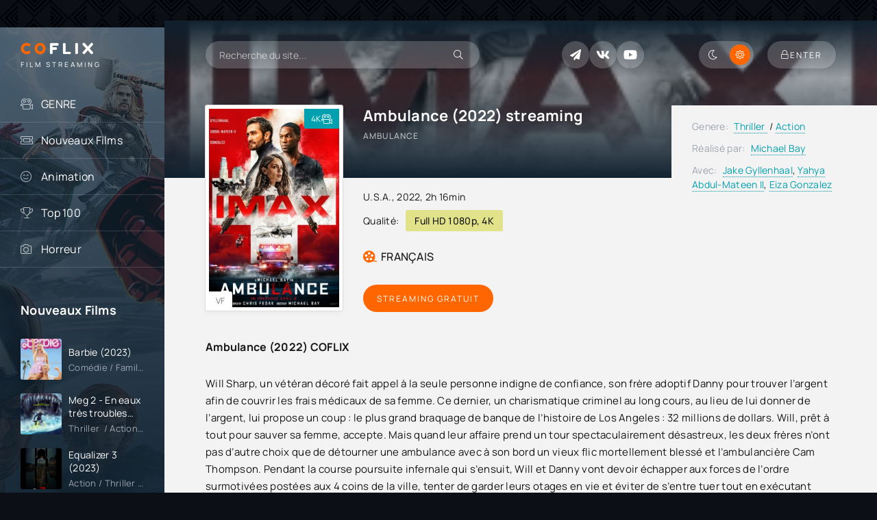

--- FILE ---
content_type: text/html; charset=utf-8
request_url: https://coflix-tv.net/155-ambulance-2022.html
body_size: 8498
content:
<!DOCTYPE html>
<html lang="fr-FR">
<head>
	<title>Ambulance (2022) Streaming VF Complet - COFLIX</title>
<meta name="charset" content="utf-8">
<meta name="title" content="Ambulance (2022) Streaming VF Complet - COFLIX">
<meta name="description" content="Regarder le film Ambulance (2022) en streaming VF (VOSTFR) gratuit sans limite de temps sur COFLIX TV. Télécharger Ambulance streaming en français en ligne.">
<meta name="keywords" content="Ambulance (2022) streaming VF, Télécharger Ambulance, Ambulance (2022) COFLIX">
<meta name="generator" content="DataLife Engine (https://dle-news.ru)">
<link rel="canonical" href="https://coflix-tv.net/155-ambulance-2022.html">
<link rel="alternate" type="application/rss+xml" title="COFLIX TV  2025  ▷  Voir Film  Streaming VF  Complet Gratuit" href="https://coflix-tv.net/rss.xml">
<link rel="search" type="application/opensearchdescription+xml" title="COFLIX TV  2025  ▷  Voir Film  Streaming VF  Complet Gratuit" href="https://coflix-tv.net/index.php?do=opensearch">
<meta property="twitter:title" content="Ambulance (2022) Streaming VF Complet - COFLIX">
<meta property="twitter:url" content="https://coflix-tv.net/155-ambulance-2022.html">
<meta property="twitter:card" content="summary_large_image">
<meta property="twitter:image" content="https://coflix.onl/uploads/posts/2023-01/0948658.jpg">
<meta property="twitter:description" content="Will Sharp, un vétéran décoré fait appel à la seule personne indigne de confiance, son frère adoptif Danny pour trouver l’argent afin de couvrir les frais médicaux de sa femme. Ce dernier, un charismatique criminel au long cours, au lieu de lui donner de l’argent, lui propose un coup : le plus">
<meta property="og:type" content="article">
<meta property="og:site_name" content="COFLIX TV  2025  ▷  Voir Film  Streaming VF  Complet Gratuit">
<meta property="og:title" content="Ambulance (2022) Streaming VF Complet - COFLIX">
<meta property="og:url" content="https://coflix-tv.net/155-ambulance-2022.html">
<meta property="og:image" content="https://coflix.onl/uploads/posts/2023-01/0948658.jpg">
<meta property="og:description" content="Will Sharp, un vétéran décoré fait appel à la seule personne indigne de confiance, son frère adoptif Danny pour trouver l’argent afin de couvrir les frais médicaux de sa femme. Ce dernier, un charismatique criminel au long cours, au lieu de lui donner de l’argent, lui propose un coup : le plus">
	<meta name="viewport" content="width=device-width, initial-scale=1.0" />
	<meta name="theme-color" content="#0c1016">
	<link rel="preload" href="/templates/coflix/css/common.css" as="style">
	<link rel="preload" href="/templates/coflix/css/styles.css" as="style">
	<link rel="preload" href="/templates/coflix/css/engine.css" as="style">
	<link rel="preload" href="/templates/coflix/css/fontawesome.css" as="style">
	<link rel="preload" href="/templates/coflix/webfonts/manrope-400.woff2" as="font" type="font/woff2" crossorigin>
	<link rel="preload" href="/templates/coflix/webfonts/manrope-500.woff2" as="font" type="font/woff2" crossorigin>
	<link rel="preload" href="/templates/coflix/webfonts/manrope-700.woff2" as="font" type="font/woff2" crossorigin>
	<link rel="preload" href="/templates/coflix/webfonts/fredoka-one-400.woff2" as="font" type="font/woff2" crossorigin>
    <link rel="preload" href="/templates/coflix/webfonts/fa-light-300.woff2" as="font" type="font/woff2" crossorigin>
	<link rel="shortcut icon" href="/templates/coflix/images/favicon.svg" />
	<link href="/templates/coflix/css/common.css" type="text/css" rel="stylesheet" />
	<link href="/templates/coflix/css/styles.css" type="text/css" rel="stylesheet" />
	<link href="/templates/coflix/css/engine.css" type="text/css" rel="stylesheet" /> 
	<link href="/templates/coflix/css/fontawesome.css" type="text/css" rel="stylesheet" />
    
  <meta name="google-site-verification" content="ED7J1yBRY_wN3kudGOdehSJJVjKtmiPT98QyPpDegr8" />
    <meta name="msvalidate.01" content="325C849BD2507F9B3106D3A06141F4DE" />
</head>

<body id="pmovie">

	<script>
		function switchLight() {
			if (localStorage.getItem('theme') === 'dark') {
				document.querySelector('body').classList.add('dt-is-active');
			} else {
				document.querySelector('body').classList.remove('dt-is-active');
			};
		};
		switchLight();
	</script>	

	<div class="wrapper">

		<div class="wrapper-container wrapper-main">

			<header class="header d-flex jc-space-between ai-center ">
				<a href="/" class="logo header__logo">
					<div class="logo__title"><span>CO</span>FLIX <span></span></div>
					<p class="logo__caption">FILM STREAMING</p>
				</a>
				<div class="header__search">
					<form id="quicksearch" method="post">
						<input type="hidden" name="do" value="search">
						<input type="hidden" name="subaction" value="search">
						<div class="header__search-box">
							<input id="story" name="story" placeholder="Recherche du site..." type="text" autocomplete="off">
							<button type="submit" class="search-btn"><span class="fal fa-search"></span></button>
						</div>
					</form>
				</div>
				
				<div class="soc-channels d-flex jc-flex-end flex-grow-1">
					<a href="#" target="_blank" class="soc-channels__item tlg"></a>
					<a href="#" target="_blank" class="soc-channels__item vk"></a>
					<a href="#" target="_blank" class="soc-channels__item yt"></a>
				</div>
				
				<ul class="theme-toggle" title="Changer la couleur du dessin">
                    	<li><span class="fal fa-moon"></span></li>
                    	<li><span class="fal fa-sun"></span></li>
					
				
				</ul>
				<div class="header__btn btn js-show-login"><span class="fal fa-lock"></span><span>Enter</span></div>
				
				<div class="header__btn-menu d-none js-show-mobile-menu"><span class="fal fa-bars"></span></div>
			</header>

			<!-- END HEADER -->

			<div class="content flex-grow-1 cols d-flex">

				<aside class="col-side">

					<div class="side-block js-this-in-mobile-menu">
						<ul class="side-block__content side-block__menu">
							<li>
								<a href="#">GENRE</a><span class="fal fa-camera-movie"></span>
								<ul class="side-block__menu-hidden anim">
									<li>	<a href="/action/">Action</a></li>
								<li><a href="/animation/">Animation</a></li>
								<li><a href="/arts-martiaux/">Arts Martiaux</a></li>
                              <li>  <a href="/aventure/">Aventure</a></li>
								<li><a href="/biopic/"> Biopic</a></li>
                               <li> <a href="/comedie/">Comédie</a></li>
								<li><a href="/comedie-dramatique/"> Comédie dramatique</a></li>
                                  <li><a href="/comedie-musicale/">Comédie musicale</a>
							</li>
                        <li>
								
								<a href="/divers/"> Divers</a></li>
								<li><a href="/documentaire/"> Documentaire</a></li>
                                	<li><a href="/drame/"> Drame</a></li>
								<li><a href="/epouvante-horreur/">Epouvante-horreur</a></li>
                            	<li><a href="/erotique/"> Erotique</a></li>
								<li><a href="/espionnage/">  Espionnage</a></li>
                                <li>	<a href="/famille/">  Famille</a></li>
                              <li>  <a href="/fantastique/">  Fantastique</a>
							</li>
                        <li><a href="/guerre/">Guerre</a></li>
								<li><a href="/historique/">Historique</a></li>
								<li><a href="/musical/">Musical</a></li>
                                <li>	<a href="/policier/">Policier</a></li>
								<li><a href="/romance/">Romance</a></li>
							<li>	<a href="/science-fiction/">Science fiction</a></li>
                             <li>   <a href="/thriller/"> Thriller</a></li>
							<li>	<a href="/western/">Western</a></li>
								</ul>
							</li>
							<li><a href="/nouveaux-films/">Nouveaux Films</a><span class="fal fa-ticket-alt"></span></li>
						
							<li><a href="/animation/">Animation</a><span class="fal fa-smile-beam"></span></li>
						
							<li><a href="#">Top 100</a><span class="fal fa-trophy"></span></li>
						
							<li><a href="/epouvante-horreur/">Horreur</a><span class="fal fa-camera"></span></li>
                           
						
                
                   
                        
                        
                        </ul>
					</div>

					<div class="side-block">
						<div class="side-block__title">Nouveaux Films</div>
						<div class="side-block__content d-grid-mob">
							<a class="popular d-flex ai-center" href="https://coflix-tv.net/512-barbie-2023.html">
	<div class="popular__img img-fit-cover">
		<img src="https://coflix.onl/uploads/posts/2023-07/thumbs/2420566.jpg" loading="lazy"  rel="nofollow">
	</div>
	<div class="popular__desc flex-grow-1">
		<div class="popular__title line-clamp">Barbie (2023)</div>
		<div class="poster__subtitle ws-nowrap">Comédie / Famille / Nouveaux Films</div>
	</div>
</a><a class="popular d-flex ai-center" href="https://coflix-tv.net/812-en-eaux-tres-troubles-2023.html">
	<div class="popular__img img-fit-cover">
		<img src="https://coflix.onl/uploads/posts/2023-05/thumbs/3814350.jpg" loading="lazy"  rel="nofollow">
	</div>
	<div class="popular__desc flex-grow-1">
		<div class="popular__title line-clamp">Meg 2 - En eaux très troubles (2023)</div>
		<div class="poster__subtitle ws-nowrap">Thriller  / Action / Nouveaux Films</div>
	</div>
</a><a class="popular d-flex ai-center" href="https://coflix-tv.net/816-equalizer-3-2023-hfwwy.html">
	<div class="popular__img img-fit-cover">
		<img src="https://coflix.onl/uploads/posts/2023-05/thumbs/3520213.jpg" loading="lazy"  rel="nofollow">
	</div>
	<div class="popular__desc flex-grow-1">
		<div class="popular__title line-clamp">Equalizer 3 (2023)</div>
		<div class="poster__subtitle ws-nowrap">Action / Thriller  / Nouveaux Films</div>
	</div>
</a><a class="popular d-flex ai-center" href="https://coflix-tv.net/554-wish-2023.html">
	<div class="popular__img img-fit-cover">
		<img src="https://coflix.onl/uploads/posts/2023-11/thumbs/5607521.jpg" loading="lazy"  rel="nofollow">
	</div>
	<div class="popular__desc flex-grow-1">
		<div class="popular__title line-clamp">Wish - Asha et la bonne étoile (2023)</div>
		<div class="poster__subtitle ws-nowrap">Animation / Aventure / Famille / Nouveaux Films</div>
	</div>
</a><a class="popular d-flex ai-center" href="https://coflix-tv.net/547-blue-beetle-2023.html">
	<div class="popular__img img-fit-cover">
		<img src="https://coflix.onl/uploads/posts/2023-02/thumbs/0696232.jpg" loading="lazy"  rel="nofollow">
	</div>
	<div class="popular__desc flex-grow-1">
		<div class="popular__title line-clamp">Blue Beetle (2023)</div>
		<div class="poster__subtitle ws-nowrap">Action / Fantastique / Aventure / Nouveaux Films</div>
	</div>
</a><a class="popular d-flex ai-center" href="https://coflix-tv.net/515-oppenheimer-2023.html">
	<div class="popular__img img-fit-cover">
		<img src="https://coflix.onl/uploads/posts/2023-02/thumbs/3954511.jpg" loading="lazy"  rel="nofollow">
	</div>
	<div class="popular__desc flex-grow-1">
		<div class="popular__title line-clamp">Oppenheimer (2023)</div>
		<div class="poster__subtitle ws-nowrap">Biopic / Historique / Thriller  / Nouveaux Films</div>
	</div>
</a><a class="popular d-flex ai-center" href="https://coflix-tv.net/823-mission-impossible-dead-reckoning-partie-1-2023.html">
	<div class="popular__img img-fit-cover">
		<img src="https://coflix.onl/uploads/posts/2023-05/thumbs/5275001.jpg" loading="lazy"  rel="nofollow">
	</div>
	<div class="popular__desc flex-grow-1">
		<div class="popular__title line-clamp">Mission: Impossible  7 – Dead Reckoning Partie 1 (2023)</div>
		<div class="poster__subtitle ws-nowrap">Action / Espionnage / Nouveaux Films</div>
	</div>
</a><a class="popular d-flex ai-center" href="https://coflix-tv.net/518-the-marvels-2023.html">
	<div class="popular__img img-fit-cover">
		<img src="https://coflix.onl/uploads/posts/2023-11/thumbs/dfpmcpk-cbea76a3-cf8d-4667-82a2-1c370d588d69.png" loading="lazy"  rel="nofollow">
	</div>
	<div class="popular__desc flex-grow-1">
		<div class="popular__title line-clamp">The Marvels (2023)</div>
		<div class="poster__subtitle ws-nowrap">Action / Aventure / Fantastique / Science fiction  / Nouveaux Films</div>
	</div>
</a><a class="popular d-flex ai-center" href="https://coflix-tv.net/575-jeff-panacloc-a-la-poursuite-de-jean-marc-2023.html">
	<div class="popular__img img-fit-cover">
		<img src="https://coflix.onl/uploads/posts/2023-02/thumbs/3537404.jpg" loading="lazy"  rel="nofollow">
	</div>
	<div class="popular__desc flex-grow-1">
		<div class="popular__title line-clamp">Jeff Panacloc - A la poursuite de Jean-Marc (2023)</div>
		<div class="poster__subtitle ws-nowrap">Comédie / Nouveaux Films</div>
	</div>
</a><a class="popular d-flex ai-center" href="https://coflix-tv.net/557-mufasa-the-lion-king-2024w.html">
	<div class="popular__img img-fit-cover">
		<img src="https://coflix.onl/uploads/posts/2024-09/thumbs/6184dba6a594296008e0c71da75bb238.jpg" loading="lazy"  rel="nofollow">
	</div>
	<div class="popular__desc flex-grow-1">
		<div class="popular__title line-clamp">Mufasa: le roi lion (2024)</div>
		<div class="poster__subtitle ws-nowrap">Animation / Comédie musicale / Aventure / Famille</div>
	</div>
</a><a class="popular d-flex ai-center" href="https://coflix-tv.net/561-paw-patrol-2-2023.html">
	<div class="popular__img img-fit-cover">
		<img src="https://coflix.onl/uploads/posts/2023-02/thumbs/4830599.jpg" loading="lazy"  rel="nofollow">
	</div>
	<div class="popular__desc flex-grow-1">
		<div class="popular__title line-clamp">Paw Patrol 2 (2023)</div>
		<div class="poster__subtitle ws-nowrap">Animation / Famille / Aventure / Nouveaux Films</div>
	</div>
</a><a class="popular d-flex ai-center" href="https://coflix-tv.net/568-strays-2023.html">
	<div class="popular__img img-fit-cover">
		<img src="https://coflix.onl/uploads/posts/2023-02/thumbs/2061192.jpg" loading="lazy"  rel="nofollow">
	</div>
	<div class="popular__desc flex-grow-1">
		<div class="popular__title line-clamp">Strays (2023)</div>
		<div class="poster__subtitle ws-nowrap">Comédie / Aventure / Nouveaux Films</div>
	</div>
</a><a class="popular d-flex ai-center" href="https://coflix-tv.net/558-chevalier-2023.html">
	<div class="popular__img img-fit-cover">
		<img src="https://coflix.onl/uploads/posts/2023-02/thumbs/2615851.jpg" loading="lazy"  rel="nofollow">
	</div>
	<div class="popular__desc flex-grow-1">
		<div class="popular__title line-clamp">Chevalier (2023)</div>
		<div class="poster__subtitle ws-nowrap">Biopic / Historique / Drame / Nouveaux Films</div>
	</div>
</a><a class="popular d-flex ai-center" href="https://coflix-tv.net/628-just-super-2023.html">
	<div class="popular__img img-fit-cover">
		<img src="https://coflix.onl/uploads/posts/2023-02/thumbs/4463764.jpg" loading="lazy"  rel="nofollow">
	</div>
	<div class="popular__desc flex-grow-1">
		<div class="popular__title line-clamp">Just Super (2023)</div>
		<div class="poster__subtitle ws-nowrap">Animation / Aventure / Famille / Nouveaux Films</div>
	</div>
</a>
						</div>
					</div>

				
				</aside>

				<!-- END COL SIDE -->

				<main class="col-main flex-grow-1">

					

					
					
					
					<div class="page-padding">
						
						<div id="dle-content"><article class="page ignore-select pmovie">

	<div class="page__subcols js-bg-poster" data-imgbg="https://coflix.onl/uploads/posts/2023-01/thumbs/0948658.jpg"  rel="nofollow">
	

		<header class="page__subcol-header">
			<h1>Ambulance (2022) streaming</h1>
			<div class="pmovie__original-title">Ambulance</div>
			<div class="pmovie__ratings d-flex ai-center">
			
			
			<br><br>
			</div>
		</header>

		<!-- END PAGE SUBCOL HEADER -->
		
		<header class="page__subcol-meta">
			<div class="pmovie__year"><a href="https://coflix-tv.net/xfsearch/country/u.s.a./">U.S.A.</a>, <a href="https://coflix-tv.net/xfsearch/year/2022/">2022</a>, 2h 16min</div>
			<div class="pmovie__quality d-flex ai-center"><span>Qualité:</span><div>Full HD 1080p, 4K</div></div>
			<div class="pmovie__ext-ratings d-flex ai-center">
				
				<div class="pmovie__ext-rating pmovie__ext-rating--kp">FRANÇAIS</div>
			</div>
		</header>

		<!-- END PAGE SUBCOL META -->

		<div class="page__subcol-side">
			<div class="pmovie__poster img-fit-cover">
				<img src="https://coflix.onl/uploads/posts/2023-01/thumbs/0948658.jpg"  rel="nofollow" loading="lazy">
			<div class="poster__label anim"><span>4K</span><div class="fal fa-camera-movie"></div></div>
			
        		<div class="poster__series">VF</div>
			</div>
		</div>

		<!-- END PAGE SUBCOL SIDE -->

		<div class="page__subcol-ctrl">
			<div class="bslide__btns d-flex icon-at-right">
				<button class="bslide__btn-watch js-scroll-to">Streaming Gratuit</button>
		
				
			</div>
		</div>

		<!-- END PAGE SUBCOL CTRL -->

		<ul class="page__subcol-info pmovie__header-list">
            <li><span>Genere:</span> <a href="https://coflix-tv.net/thriller/">Thriller </a> / <a href="https://coflix-tv.net/action/">Action</a></li>
			<li><span>Réalisé par:</span> <a href="https://coflix-tv.net/xfsearch/director/michael%20bay/">Michael Bay</a></li>
			
			<li><span>Avec:</span> <a href="https://coflix-tv.net/xfsearch/actors/jake%20gyllenhaal/">Jake Gyllenhaal</a>, <a href="https://coflix-tv.net/xfsearch/actors/yahya%20abdul-mateen%20ii/">Yahya Abdul-Mateen II</a>, <a href="https://coflix-tv.net/xfsearch/actors/eiza%20gonzalez/">Eiza Gonzalez</a></li>
			
		</ul>

		<!-- END PAGE SUBCOL INFO -->

		<h2 class="page__subtitle">Ambulance (2022) COFLIX</h2>
		<div class="page__text full-text clearfix"><section class="section ovw ovw-synopsis" id="synopsis-details">
<div class="content-txt">Will Sharp, un vétéran décoré fait appel à la seule personne indigne de confiance, son frère adoptif Danny pour trouver l’argent afin de couvrir les frais médicaux de sa femme. Ce dernier, un charismatique criminel au long cours, au lieu de lui donner de l’argent, lui propose un coup : le plus grand braquage de banque de l’histoire de Los Angeles : 32 millions de dollars. Will, prêt à tout pour sauver sa femme, accepte. Mais quand leur affaire prend un tour spectaculairement désastreux, les deux frères n’ont pas d’autre choix que de détourner une ambulance avec à son bord un vieux flic mortellement blessé et l’ambulancière Cam Thompson. Pendant la course poursuite infernale qui s’ensuit, Will et Danny vont devoir échapper aux forces de l’ordre surmotivées postées aux 4 coins de la ville, tenter de garder leurs otages en vie et éviter de s’entre tuer tout en exécutant l’évasion la plus spectaculaire que la ville de Los Angeles n’ait jamais vue.</div>
<div id="mobile-referrer-atf"></div>
</section>
<section id="ovw-products" class="section ovw"></section></div>

	</div>

	<!-- END PAGE SUBCOLS -->

	<h3 class="page__subtitle tac">Ambulance (2022) streaming complet</h3>
	
	<div class="pmovie__player tabs-block">
		<div class="pmovie__player-controls d-flex ai-center">
			<div class="tabs-block__select d-flex flex-grow-1">
				<span>STREAMING GRATUIT</span> 
				<span>BANDE ANNONCE</span>
			</div>
		</div>
		<div class="tabs-block__content video-inside video-responsive">
				<iframe width="560" height="315" src="https://www.youtube.com/embed/Hsawq4dFcRY" title="YouTube video player" frameborder="0" allow="accelerometer; autoplay; clipboard-write; encrypted-media; gyroscope; picture-in-picture" allowfullscreen></iframe>
		</div>
		<div class="tabs-block__content d-none video-inside video-responsive">
				<iframe width="560" height="315" src="https://www.youtube.com/embed/Hsawq4dFcRY" title="YouTube video player" frameborder="0" allow="accelerometer; autoplay; clipboard-write; encrypted-media; gyroscope; picture-in-picture" allowfullscreen></iframe>
		</div>
		
		<div class="pmovie__player-bottom d-flex ai-center">
			<div class="pmovie__share d-flex ai-center flex-grow-1">
				<div class="pmovie__share-caption">Racontez votre expérience à vos amis :</div>
				<div class="ya-share2" data-services="vkontakte,facebook,odnoklassniki,viber,whatsapp,telegram" data-counter="ig"></div>
			</div>
		
			
			</div>
		</div>
	
	


	
	
	<section class="sect pmovie__related">
		<h4 class="sect__title sect__header">Regardez plus de films :</h4>
		<div class="sect__content d-grid">
			<a class="poster grid-item d-flex fd-column has-overlay" href="https://coflix-tv.net/177-leila-et-ses-freres-2022.html">
    <div class="poster__img img-responsive img-responsive--portrait img-fit-cover anim">
        <img src="https://coflix.onl/uploads/posts/2023-01/thumbs/5249527.jpg" loading="lazy"  rel="nofollow">
        <div class="poster__series">4K</div>
   
        <div class="poster__btn-info anim pi-center js-show-info"><div class="fal fa-info-circle"></div></div>
        <div class="has-overlay__icon anim pi-center"><div class="fal fa-play pi-center"></div></div>
    </div>
    <div class="poster__desc">
        <h4 class="poster__title ws-nowrap">Leila et ses frères (2022)</h4>
        <div class="poster__subtitle d-flex ai-center">
           
        </div>
    </div>
</a><a class="poster grid-item d-flex fd-column has-overlay" href="https://coflix-tv.net/70-murder-at-yellowstone-city-2022.html">
    <div class="poster__img img-responsive img-responsive--portrait img-fit-cover anim">
        <img src="https://coflix.onl/uploads/posts/2023-01/thumbs/1688405.jpg" loading="lazy"  rel="nofollow">
        <div class="poster__series">4K</div>
   
        <div class="poster__btn-info anim pi-center js-show-info"><div class="fal fa-info-circle"></div></div>
        <div class="has-overlay__icon anim pi-center"><div class="fal fa-play pi-center"></div></div>
    </div>
    <div class="poster__desc">
        <h4 class="poster__title ws-nowrap">Murder at Yellowstone City (2022)</h4>
        <div class="poster__subtitle d-flex ai-center">
           
        </div>
    </div>
</a><a class="poster grid-item d-flex fd-column has-overlay" href="https://coflix-tv.net/157-nol-avec-les-freres-koalas-2022.html">
    <div class="poster__img img-responsive img-responsive--portrait img-fit-cover anim">
        <img src="https://coflix.onl/uploads/posts/2023-01/thumbs/0710422.jpg" loading="lazy"  rel="nofollow">
        <div class="poster__series">4K</div>
   
        <div class="poster__btn-info anim pi-center js-show-info"><div class="fal fa-info-circle"></div></div>
        <div class="has-overlay__icon anim pi-center"><div class="fal fa-play pi-center"></div></div>
    </div>
    <div class="poster__desc">
        <h4 class="poster__title ws-nowrap">Noël avec les frères Koalas (2022)</h4>
        <div class="poster__subtitle d-flex ai-center">
           
        </div>
    </div>
</a><a class="poster grid-item d-flex fd-column has-overlay" href="https://coflix-tv.net/47-violent-night-2022.html">
    <div class="poster__img img-responsive img-responsive--portrait img-fit-cover anim">
        <img src="https://coflix.onl/uploads/posts/2023-01/thumbs/3044641.jpg" loading="lazy"  rel="nofollow">
        <div class="poster__series">4K</div>
   
        <div class="poster__btn-info anim pi-center js-show-info"><div class="fal fa-info-circle"></div></div>
        <div class="has-overlay__icon anim pi-center"><div class="fal fa-play pi-center"></div></div>
    </div>
    <div class="poster__desc">
        <h4 class="poster__title ws-nowrap">Violent Night (2022)</h4>
        <div class="poster__subtitle d-flex ai-center">
           
        </div>
    </div>
</a>
		</div>
	</section>
		


</article>
<div id="dle-ajax-comments"></div>
<form  method="post" name="dle-comments-form" id="dle-comments-form" >
		<input type="hidden" name="subaction" value="addcomment">
		<input type="hidden" name="post_id" id="post_id" value="155"><input type="hidden" name="user_hash" value="5a79f733ffc8e23663e342b1d859a6c49627e46d"></form></div>
						<div class="speedbar ws-nowrap">	<a href="https://coflix-tv.net/">COFLIX</a> » <a href="https://coflix-tv.net/thriller/">Thriller </a> » Ambulance (2022) COFLIX
</div>
					</div>
					

					

					

				</main>
				
				<!-- END COL MAIN -->

			</div>

			<!-- END CONTENT -->

			<footer class="footer d-flex ai-center">
				<div class="footer__text flex-grow-1">
					© 2023 "coflix-tv.net" Film streaming VF Complet Gratuit.
					<br>
				</div>
				
				<a href="/" class="footer__btn btn">COFLIX</a>
				<div class="footer__counter">
				
				</div>
			</footer>

			<!-- END FOOTER -->

		</div>

		<!-- END WRAPPER-MAIN -->

	</div>

	<!-- END WRAPPER -->

	

<div class="login login--not-logged d-none">
	<div class="login__header d-flex jc-space-between ai-center">
		<div class="login__title stretch-free-width ws-nowrap">Enter</div>
		<div class="login__close"><span class="fal fa-times"></span></div>
	</div>
	<form method="post">
	<div class="login__content">
		<div class="login__row">
			<div class="login__caption">login:</div>
			<div class="login__input"><input type="text" name="login_name" id="login_name" placeholder="login"/></div>
			<span class="fal fa-user"></span>
		</div>
		<div class="login__row">
		
			<div class="login__input"><input type="password" name="login_password" id="login_password" placeholder="password" /></div>
			<span class="fal fa-lock"></span>
		</div>
		<label class="login__row checkbox" for="login_not_save">
		
		
		</label>
		<div class="login__row">
			<button onclick="submit();" type="submit" title="Enter">Enter</button>
			<input name="login" type="hidden" id="login" value="submit" />
		</div>
	</div>
	<div class="login__social">
	
		<div class="login__social-btns">
		
		</div>
	</div>
	</form>
</div>

	
<script src="/engine/classes/min/index.php?g=general3&amp;v=17bfc"></script>
<script src="/engine/classes/min/index.php?f=engine/classes/js/jqueryui3.js,engine/classes/js/dle_js.js,engine/editor/jscripts/tiny_mce/tinymce.min.js&amp;v=17bfc" defer></script>
<script type="application/ld+json">{"@context":"https://schema.org","@graph":[{"@type":"BreadcrumbList","@context":"https://schema.org/","itemListElement":[{"@type":"ListItem","position":1,"item":{"@id":"https://coflix-tv.net/","name":"COFLIX"}},{"@type":"ListItem","position":2,"item":{"@id":"https://coflix-tv.net/thriller/","name":"Thriller "}},{"@type":"ListItem","position":3,"item":{"@id":"https://coflix-tv.net/155-ambulance-2022.html","name":"Ambulance (2022)"}}]}]}</script>
	<script src="/templates/coflix/js/libs.js"></script>
	<script>
<!--
var dle_root       = '/';
var dle_admin      = '';
var dle_login_hash = '5a79f733ffc8e23663e342b1d859a6c49627e46d';
var dle_group      = 5;
var dle_skin       = 'coflix';
var dle_wysiwyg    = '2';
var quick_wysiwyg  = '2';
var dle_min_search = '4';
var dle_act_lang   = ["Yes", "No", "Enter", "Cancel", "Save", "Delete", "Loading. Please, wait..."];
var menu_short     = 'Quick edit';
var menu_full      = 'Full edit';
var menu_profile   = 'View profile';
var menu_send      = 'Send message';
var menu_uedit     = 'Admin Center';
var dle_info       = 'Information';
var dle_confirm    = 'Confirm';
var dle_prompt     = 'Enter the information';
var dle_req_field  = ["Fill the name field", "Fill the message field", "Fill the field with the subject of the message"];
var dle_del_agree  = 'Are you sure you want to delete it? This action cannot be undone';
var dle_spam_agree = 'Are you sure you want to mark the user as a spammer? This will remove all his comments';
var dle_c_title    = 'Send a complaint';
var dle_complaint  = 'Enter the text of your complaint to the Administration:';
var dle_mail       = 'Your e-mail:';
var dle_big_text   = 'Highlighted section of text is too large.';
var dle_orfo_title = 'Enter a comment to the detected error on the page for Administration ';
var dle_p_send     = 'Send';
var dle_p_send_ok  = 'Notification has been sent successfully ';
var dle_save_ok    = 'Changes are saved successfully. Refresh the page?';
var dle_reply_title= 'Reply to the comment';
var dle_tree_comm  = '0';
var dle_del_news   = 'Delete article';
var dle_sub_agree  = 'Do you really want to subscribe to this article’s comments?';
var dle_unsub_agree  = 'Do you really want to unsubscribe from comments on this publication?';
var dle_captcha_type  = '0';
var dle_share_interesting  = ["Share a link to the selected text", "Twitter", "Facebook", "Вконтакте", "Direct Link:", "Right-click and select «Copy Link»"];
var DLEPlayerLang     = {prev: 'Previous',next: 'Next',play: 'Play',pause: 'Pause',mute: 'Mute', unmute: 'Unmute', settings: 'Settings', enterFullscreen: 'Enable full screen mode', exitFullscreen: 'Disable full screen mode', speed: 'Speed', normal: 'Normal', quality: 'Quality', pip: 'PiP mode'};
var allow_dle_delete_news   = false;
var dle_search_delay   = false;
var dle_search_value   = '';
jQuery(function($){
					setTimeout(function() {
						$.get(dle_root + "engine/ajax/controller.php?mod=adminfunction", { 'id': '155', action: 'newsread', user_hash: dle_login_hash });
					}, 5000);

	
	
	tinyMCE.baseURL = dle_root + 'engine/editor/jscripts/tiny_mce';
	tinyMCE.suffix = '.min';

	tinymce.init({
		selector: 'textarea#comments',
		language : "en",
		element_format : 'html',
		width : "100%",
		height : 260,

		deprecation_warnings: false,
		promotion: false,
		cache_suffix: '?v=17bfc',
		
		plugins: "link image lists quickbars dlebutton codesample",
		
		draggable_modal: true,
		toolbar_mode: 'floating',
		contextmenu: false,
		relative_urls : false,
		convert_urls : false,
		remove_script_host : false,
		browser_spellcheck: true,
		extended_valid_elements : "div[align|style|class|contenteditable],span[id|align|style|class|contenteditable],b/strong,i/em,u,s,p[align|style|class|contenteditable],pre[class],code",
		quickbars_insert_toolbar: '',
		quickbars_selection_toolbar: 'bold italic underline | dlequote dlespoiler dlehide',
		
	    formats: {
	      bold: {inline: 'b'},
	      italic: {inline: 'i'},
	      underline: {inline: 'u', exact : true},
	      strikethrough: {inline: 's', exact : true}
	    },
		
		paste_as_text: true,
		elementpath: false,
		branding: false,
		
		dle_root : dle_root,
		dle_upload_area : "comments",
		dle_upload_user : "",
		dle_upload_news : "0",
		
		menubar: false,
		link_default_target: '_blank',
		editable_class: 'contenteditable',
		noneditable_class: 'noncontenteditable',
		image_dimensions: false,
		paste_data_images: false,

		
		toolbar: "bold italic underline | alignleft aligncenter alignright | bullist numlist | dleemo link dleleech  | dlequote codesample dlespoiler dlehide",
		
		mobile: {
			toolbar_mode: "sliding",
			toolbar: "bold italic underline | alignleft aligncenter alignright | bullist numlist | link dleleech  dlequote dlespoiler dlehide",
			
		},
		
		content_css : dle_root + "engine/editor/css/content.css"

	});
				$('#dle-comments-form').submit(function() {
					if( $('#comments-image-uploader').data('files') == 'selected' ) {
						$('#comments-image-uploader').plupload('start');
					} else {
						doAddComments();
					}
					return false;
				});
FastSearch();
});
//-->
</script>
    
<!-- Yandex.Metrika counter -->
<script type="text/javascript" >
   (function(m,e,t,r,i,k,a){m[i]=m[i]||function(){(m[i].a=m[i].a||[]).push(arguments)};
   m[i].l=1*new Date();
   for (var j = 0; j < document.scripts.length; j++) {if (document.scripts[j].src === r) { return; }}
   k=e.createElement(t),a=e.getElementsByTagName(t)[0],k.async=1,k.src=r,a.parentNode.insertBefore(k,a)})
   (window, document, "script", "https://mc.yandex.ru/metrika/tag.js", "ym");

   ym(94068187, "init", {
        clickmap:true,
        trackLinks:true,
        accurateTrackBounce:true
   });
</script>
<noscript><div><img src="https://mc.yandex.ru/watch/94068187" style="position:absolute; left:-9999px;" alt="" /></div></noscript>
<!-- /Yandex.Metrika counter -->
    
<script defer src="https://static.cloudflareinsights.com/beacon.min.js/vcd15cbe7772f49c399c6a5babf22c1241717689176015" integrity="sha512-ZpsOmlRQV6y907TI0dKBHq9Md29nnaEIPlkf84rnaERnq6zvWvPUqr2ft8M1aS28oN72PdrCzSjY4U6VaAw1EQ==" data-cf-beacon='{"version":"2024.11.0","token":"f6324d88c57f4fc4a1ec35f8cd06a98a","r":1,"server_timing":{"name":{"cfCacheStatus":true,"cfEdge":true,"cfExtPri":true,"cfL4":true,"cfOrigin":true,"cfSpeedBrain":true},"location_startswith":null}}' crossorigin="anonymous"></script>
</body>
</html>

<!-- DataLife Engine Copyright SoftNews Media Group (http://dle-news.ru) -->


--- FILE ---
content_type: text/css
request_url: https://coflix-tv.net/templates/coflix/css/styles.css
body_size: 8852
content:

/* BASIC LAYOUT
----------------------------------------------- */
.wrapper {min-width: 320px; position: relative; background: url(../images/bg.png); padding-top: 40px;}
.wrapper-container {max-width: var(--max-width); margin: 0 auto; position: relative; z-index: 20;}
.wrapper-main {min-height: 100vh; background-color: var(--bg); box-shadow: 0 30px 60px rgba(0,0,0,0.9);}
.header {position: absolute; z-index: 10; left: 0; top: 0; right: 0; height: 80px; padding-left: 30px; padding-right: 60px;}
.footer {background: url(../images/logo.svg) 30px center / 40px no-repeat; gap: 30px; line-height: 1.7;
	background-color: var(--bg-darkest); color: var(--tt-dark); padding: 30px var(--indent); padding-left: 86px;}
.col-main {padding-top: 84px;}
.col-side {background: url(../images/bg.jpg) center top no-repeat; position: relative; z-index: 9;
	background-color: var(--bg-dark); color: #fff; padding: 86px 30px; width: 240px;}
.col-side::before {content: ''; background: var(--gradient); position: absolute; left: 0; top: 0; width: 100%; height: 100%;}
.col-side > * {position: relative; z-index: 1;}
.col-main__cols {display: grid; grid-template-columns: minmax(0,1fr) 280px; min-height: 50vh;}
.col-main__right {position: relative; margin-top: -85px; z-index: 5;}
.col-main__left {padding: var(--indent); padding-top: 30px;}
.slider-box {margin-top: -84px; background-color: var(--bg-dark);}
.col-main__right .side-block {background-color: var(--bg-2); padding: 30px; padding-bottom: 20px;}
.sect--padding, .page-padding {padding: var(--indent); padding-top: 30px;}
.hbg {background: var(--bg-dark);}
.footer .soc-channels {display: none;}
	
#scrolltop {position: fixed; width: 60px; height: 60px; line-height: 60px; right: 10px; bottom: 10px;
	z-index: 990; display: none; background-color: var(--bg); color: var(--tt-2); 
	cursor: pointer; font-size: 24px; border-radius: 50%; text-align: center; box-shadow: 0 5px 10px rgba(0,0,0,0.1);}


/* HEADER, NAV
----------------------------------------------- */
.logo {display: inline-flex; flex-direction: column; justify-content: center; height: 60px; width: 210px; margin-right: var(--indent);}
.logo span {color: var(--accent);}
.logo__title {text-transform: uppercase; color: #fff; font-size: 22px; letter-spacing: 5px; 
	font-weight: 400; line-height: 1; font-family: 'Fredoka One', sans-serif;}
.logo__caption {font-size: 10px; font-weight: 500; color: #fff; 
	opacity: 0.9; text-transform: uppercase; letter-spacing: 3px; margin-top: 5px;}
.header__btn, .footer__btn {background: var(--bg-btn-dark); box-shadow: var(--bsh-btn-dark); color: #fff; gap: 10px;}

.header__search {position:relative; width: 400px;}
.header__search input, .header__search input:focus {padding: 0 60px 0 20px; border-radius: 20px; 
	background: var(--bg-btn-dark); box-shadow: var(--bsh-btn-dark); color: #fff;}
.header__search input:not(:focus)::placeholder {color: #fff; opacity: 0.6; font-size: 14px;} 
.header__search button {position:absolute; right: 0; top: 0; padding: 0; width: 60px;
	background: none; color: #fff; font-size: 14px;}

.soc-channels {gap: 10px; margin-right: var(--indent);}
.soc-channels__item {display: flex; flex-direction: column; justify-content: center; 
	position: relative; background: var(--bg-btn-dark); box-shadow: var(--bsh-btn-dark); border-radius: 50%; 
	background-position: center center; background-repeat: no-repeat; width: 40px; height: 40px;}
.tlg {background-image: url(../images/i-tlg.svg); background-size: 16px;}
.vk {background-image: url(../images/i-vk.svg); background-size: 20px;}
.yt {background-image: url(../images/i-youtube.svg); background-size: 20px;}

.bslide {height: 350px; padding: 0; color: #fff;}
.bslide:before {height: 100%; opacity: 1; background: var(--gradient-2);}
.bslide__desc {position: absolute; z-index: 1; left: 0; right: 0; bottom: 0; padding: 0 var(--indent); padding-bottom: 40px;}
.bslide__title {font-size: 24px; font-weight: 700; max-width: 500px; margin-bottom: 10px;}
.bslide__text {line-height: 1.7; margin: 15px 0 25px 0; max-width: 500px; -webkit-line-clamp: 3; opacity: 0.8;}
.bslide__btn-trailer {background: var(--bg-btn-dark); box-shadow: var(--bsh-btn-dark); margin-left: 10px;}


/* TOP ITEM
----------------------------------------------- */
.carou {padding: 30px var(--indent); margin-top: -84px; padding-top: 84px;
	background-color: var(--bg-dark); position: relative; padding-bottom: 60px;}
.carou__content:not(.owl-carousel) {display: flex; overflow: hidden;}
.carou__content > .top {width: calc((100% - 75px)/6); flex-shrink: 0; margin-right: 15px;}
.top {background-color: var(--bg-darkest);}
.top__desc {position: absolute; left: 0; right: 0; bottom: 0; z-index: 10; padding: 15px; color: #fff;}


/* SECTION
----------------------------------------------- */
.sect:not(:last-child) {margin-bottom: 60px;}
.sect__header {margin-bottom: 30px;}
.sect__title {font-size: 24px; font-weight: 700;}
.sect__subtitle {font-size: 21px;}
.desc {display: grid; grid-gap: 20px; line-height: 1.7; color: var(--tt-3); background: var(--bg-2); padding: 60px var(--indent);}
.desc h1, .desc h2, .desc h3 {font-weight: 700; font-size: 18px; color: var(--tt); line-height: 1.3;}
.desc a {text-decoration: underline;}
.desc ul li {position: relative; padding-left: 25px; margin-left: 25px;}
.desc ul li::before {content:"\f00c"; font-weight: 300; font-family:'Font Awesome 5 Pro'; 
	color: var(--accent-green); position: absolute; left: 0; top: 0;}
.speedbar {font-size: 14px; color: var(--tt-3); background-color: var(--bg-2);
	margin: 0 var(--indent-negative); margin-bottom: -60px; margin-top: 30px; padding: 30px var(--indent);}
.speedbar a:hover {text-decoration: underline;}


/* POSTER ITEM
----------------------------------------------- */
.poster__img {box-shadow: var(--bsh-poster); border: 5px solid #fff; border-radius: 2px;}
.poster__label {display: flex; align-items: center; gap: 8px; padding: 6px 10px; font-size: 12px; border-radius: 0 0 0 3px;
	background: var(--accent-green); color: #fff; position: absolute; right: 0; top: 0; z-index: 3;}
.poster__label .fal {font-size: 14px;}
.red {background-color: var(--accent-red);}
.green {background-color: var(--accent-grass);}
.gray {background-color: var(--accent-gray);}
.gold {background-color: var(--accent-gold);}
.poster__series {position: absolute; left: 0; bottom: 0; z-index: 3; padding: 5px 10px 1px 10px; font-size: 12px; 
	background-color: var(--bg); color: var(--tt-3); border-radius: 0 3px 0 0;}
.poster__trailer {display: flex; align-items: center; gap: 10px; height: 40px; padding: 0 10px;
	font-size: 12px; text-transform: uppercase; font-weight:700; border-radius: 0 3px 3px 0; cursor: pointer;
	position: absolute; left: 0; top: 30px; z-index: 6; background-color: rgba(0,0,0,0.5); color: #fff;}
.poster__trailer .fal, .bslide__btn-trailer .fal {width: 20px; height: 20px; border-radius: 50%; background: var(--bg); color: var(--tt-3); font-size: 10px; color: #000; padding-left: 2px;}
.poster__trailer span {display: none;}
.poster__btn-info {position: absolute; right: 0; top: 0; z-index: 6; border-radius: 0 0 0 3px; opacity: 0; 
	width: 30px; height: 30px; padding: 0 0 5px 4px; font-size: 18px; background: var(--bg); color: var(--tt-3);}
.has-overlay__icon {position: absolute; z-index: 5; left: 0; top: 0; width: 100%; height: 100%; 
	background-color: rgba(0,0,0,0.5); opacity: 0;}
.has-overlay__icon div {width: 80px; height: 80px; border-radius: 50%;  
	font-size: 24px; border: 2px solid rgba(255,255,255,0.8); color: #fff; padding-left: 4px;}
.poster:hover .poster__btn-info, .has-overlay:hover .has-overlay__icon {opacity: 1;}
.poster:hover .poster__trailer span {display: block;}
.poster:hover .poster__label {opacity: 0;}
.poster__desc {position: relative; padding: 16px 50px 0 5px;}
.pmovie__related .poster__desc {padding-right: 5px;}
.poster__title {font-size: 16px; font-weight: 700; color: var(--tt);}
.poster__subtitle {color: var(--tt-2); font-size: 13px; margin-top: 4px;}
.poster__rating-likes, .pmovie__ratings-score {font-weight: 700; font-size: 12px; 
	width: 30px; height: 30px; border-radius: 50%; position: absolute; right: 10px; top: 23px;
	border: 1px solid var(--accent-green); color: var(--accent-green);}
.poster__trailer:hover {background-color: #000;}
.poster__btn-info:hover {color: #000; cursor: help}
.poster__rating {height: 17px; width: 170px; position: relative; background: url(../dleimages/rating.svg);}
.poster__rating-fill {position: absolute; left: 0; top: 0; height: 100%; width: 0; transition: width 1s ease-in-out;
	z-index: 1; background: url(../dleimages/rating.svg) 0 -34px repeat-x;}

.th-active {z-index: 100;}
.th-text {display: none; background-color: var(--bg); cursor: auto; 
	padding: 20px; text-align: left; position: absolute; z-index: 1000; left: 100%; top: 0; 
	width: 460px; box-shadow: var(--bsh); border-radius: 4px; min-height: 100px;}
.th-text::after {content: ""; border: 10px solid var(--bg); position: absolute; top: 30px; right: 100%;
	border-left-color: transparent; border-bottom-color: transparent; }
.pop-left .th-text::after {border: 10px solid var(--bg); border-right-color: transparent; 
	border-bottom-color: transparent; left: 100%; right: auto;}
.pop-left .th-text {left: auto; right: 100%;}
.th-text-loader {text-align: center; font-size: 18px; color: var(--accent-green); padding-top: 20px;}
.th-text-header {display: block; text-decoration: underline; font-weight: 700; font-size: 18px; color: var(--accent-green);}
.th-text .not-shown-ajax, .th-text .page__subcol-header h1, .th-text .pmovie__quality {display: none;}
.th-text .poster__label {border-radius: 0 4px 0 4px;}
.th-text .pmovie__original-title, .th-text .pmovie__ratings-votes {color: var(--tt-2);}
.th-text .page__text {font-size: 14px; line-height: 22px; max-height: 110px; overflow: hidden; margin-top: 6px;}
.th-text .pmovie__header-list {background: none; padding: 0; margin: 16px 0; font-size: 13px;}
.th-text .pmovie__header-list li + li {margin-top: 5px;}
.th-text .pmovie__ext-rating {margin-top: 10px;}


/* SIDEBAR
----------------------------------------------- */
.side-block:not(:last-child) {margin-bottom: 50px;}
.side-block__title {font-weight: 700; font-size: 18px; margin-bottom: 30px;}
.side-block__menu > li > a {padding: 15px 0 15px 60px; margin: 0 -30px; 
	border-bottom: 1px solid var(--bdc-dark); color: #fff; display: block;}
.side-block__menu li {position: relative; font-size: 16px;}
.side-block__menu li .fal {position: absolute; left: 0px; top: 18px; pointer-events: none; color: var(--tt-dark);}
.side-block__menu > li > a:hover {background-color: var(--bg-btn-dark);}
.side-block__menu-hidden {position: absolute; left: 100%; top: 0px; z-index: 999; 
	background-color: var(--bg-2); box-shadow: var(--bsh); padding: 30px; width: 400px; 
	column-gap: 30px; column-width: 150px; visibility: hidden; opacity: 0; transform: translateX(30px);}
.side-block__menu-hidden li {margin-bottom: 10px;}
.side-block__menu > li:hover .side-block__menu-hidden {visibility: visible; opacity: 1; transform: translateX(0);}

.popular + .popular {margin-top: 20px;}
.popular .poster__subtitlei {color: var(--tt-dark);}
.popular__img {width: 60px; height: 60px; margin-right: 10px; box-shadow: var(--bsh-2); border-radius: 3px;}
.popular__title {line-height: 1.4; -webkit-line-clamp: 2; color: #fff;}
.popular:hover {text-decoration: underline;}
.lcomm:not(:last-child) {border-bottom: 1px solid var(--bdc-dark); margin: 0 -30px; padding: 0 30px; padding-bottom: 20px; margin-bottom: 20px;}
.lcomm {font-size: 13px;}
.lcomm__link {display: block; font-size: 12px; color: var(--tt-2); text-transform: uppercase; padding-left: 1px;}
.lcomm__date {font-size: 12px; color: var(--tt-2); margin-left: 10px;}
.lcomm__text {margin: 8px 0 10px 0; opacity: 0.66; -webkit-line-clamp: 3;}
.lcomm__author {font-weight: 500;}
.lcomm__av {width: 24px; height: 24px; border-radius: 50%; margin-right: 10px;}

.updli:not(:last-child) {border-bottom: 1px dashed var(--bdc-darker); padding-bottom: 15px; margin-bottom: 15px;}
.updli-2 {font-size: 13px; color: var(--tt-3);}
.updli-2 div {color: var(--tt); font-weight: 500; font-size: 14px; margin-bottom: 2px;}
.updli-3 {text-align: right; margin-left: 15px; font-size: 12px; line-height: 1.1; color: var(--tt-3);}
.updli-3 div {color: var(--accent); font-weight: 500; margin-bottom: 5px;}
.upd-box-title {background: var(--bg-dark); color: #fff; font-weight: 700; 
	padding: 10px 30px; margin: 0 -30px; margin-bottom: 15px;}
.updli:hover {text-decoration: underline;}


/* FOOTER, PAGINATION
----------------------------------------------- */
.pagination__pages {text-align: center; padding-top: 10px; gap: 10px;}
.pagination__pages > a, .pagination__pages > span, .pagination__pages-btn > a, 
.pagination__pages-btn > span {display: inline-block; line-height: 36px; 
	padding: 0 10px; min-width: 38px; font-size: 14px; border: 1px solid var(--bdc); border-radius: 19px;}
.pagination__pages1 > span:not(.nav_ext), .pagination__pages a:hover, .pagination__btn-loader a:hover,   
.pagination__pages-btn > a {background: var(--accent); color: #fff; border-color: var(--accent);}
.pagination__pages > span:not(.nav_ext), .pagination__pages-btn > span {background: var(--bg-2); color: var(--tt-3);}


/* INNER PAGE
----------------------------------------------- */
.page__subcols {padding: 30px var(--indent); margin: 0 var(--indent-negative); margin-top: -124px; padding-top: 124px;
	background-color: var(--bg-2); position: relative; margin-bottom: 30px; display: grid; gap: 30px 30px;
	grid-template-areas: "pside pheader pinfo" "pside pmeta pinfo" "pside pctrl pinfo"; 
	grid-template-columns: 200px minmax(0,1fr) 240px; align-items: start; align-content: start;}
.page__subcol-side {grid-area: pside;}
.page__subcol-header {grid-area: pheader;}
.page__subcol-meta {grid-area: pmeta; align-self: start;}
.page__subcol-info {grid-area: pinfo; background: var(--bg-2); padding: 20px 30px 0 30px; margin-right: var(--indent-negative);}
.page__subcol-ctrl {grid-area: pctrl; align-self: end;}
.page__subcols > * {position: relative; z-index: 4;}
.page__subcols::before {content: ''; position: absolute; left: 0; top: 0; right: 0; height: 230px; background: var(--bg-dark);}
.page__subcols1::after {content: ''; position: absolute; left: 0; right: 0; top: 100px; height: 140px; z-index: 3; background: var(--gradient-4);}
.blurred-bg {position: absolute; left: 0; top: 0; z-index: 1; width: 100%; height: 230px; overflow: hidden; background: var(--bg-dark);}
.blurred-bg img {width: 100%; height: 100%; object-fit: cover; filter: grayscale(0.8) blur(0px);}
.blurred-bg::after {content: ''; position: absolute; left: 0; bottom: 0; 
	width: 100%; height: 100%; background: var(--gradient-2);}

.pmovie__poster {width: 200px; height: 300px; box-shadow: var(--bsh-poster); border: 5px solid #fff; border-radius: 2px;}
.page__subcol-header h1 {font-size: 22px; font-weight: 700; color: #fff;}
.page__subcol-header h1 a {margin-left: 10px; font-size: 14px; font-weight: 400; color: #fff; opacity: 0.5;}
.pmovie__ratings-votes {color: var(--tt-dark); margin-left: 13px; font-size: 12px;}
.pmovie__original-title {color: var(--tt-dark); text-transform: uppercase; font-size: 12px; 
	margin-top: 6px; margin-bottom: 3px; font-weight: 500; letter-spacing: 1px;}
.pmovie__subcaption {margin-top: 20px; margin-bottom: 10px;}
.pmovie__year {margin-bottom: 10px;}
.pmovie__quality div {background: var(--bg-accent); display: inline-block; padding: 6px 13px; 
	border-radius: 3px; font-weight: 500; margin-left: 10px;}
.pmovie__genres {color: var(--tt-2); margin-top: 20px;}
.pmovie__ext-rating {width: 78px; font-weight: 500; font-size: 16px; margin-top: 26px;}
.pmovie__ext-rating--imdb {padding-left: 38px; background: url(../images/imdb.svg) 0 center / 30px auto no-repeat;}
.pmovie__ext-rating--kp {padding-left: 26px; background: url(../images/kp.svg) 0 center / 20px auto no-repeat;}
.page__subcols .bslide__btns .bslide__btn-trailer {background-color: var(--accent-gray); box-shadow: none; gap: 10px; padding-left: 6px;}

.pmovie__header-list {line-height: 1.5; color: var(--tt);}
.pmovie__header-list li {position: relative;}
.pmovie__header-list li + li {margin-top: 11px;}
.pmovie__header-list li > span:first-child, .pmovie__header-list li > div:first-child {color: var(--tt-2); margin-right: 5px;}
.pmovie__header-list li a {border-bottom: 1px dotted var(--accent-green); color: var(--accent-green);}

.page__text {grid-column: 1 / -1;}
.page__subtitle {font-size: 16px; font-weight: 700; grid-column: 1 / -1; padding: 10px 0 0px 0;}
.page__subtitle.tac {margin-bottom: 30px; text-align: center; padding: 0;}

.pmovie__player {position: relative; margin-bottom: 30px;}
.tabs-block__select span {cursor: pointer; display: inline-block;}
.tabs-block__select span {height: 40px; line-height: 40px; padding: 0 20px; 
	margin-right: 10px; background-color: var(--bg-2); color: var(--tt-3); font-weight: 500;}
.tabs-block__select span.is-active, .tabs-block__select span:hover {background: var(--accent); color: #fff;}
.pmovie__player-bottom {background-color: var(--bg-accent); padding-left: 15px;}
.ya-share2 {height: 24px; margin-left: 10px;}
.pmovie__complaint a {display: grid; place-items: center; width: 50px; height: 50px; 
	font-size: 24px; background: var(--bg-darkest); color: #fff;}
.pmovie__player-bottom-2 {background-color: var(--bg-dark); color: #fff; padding: 15px;}
.pmovie__ratings-score {position: static; width: 40px; height: 40px; font-size: 14px; margin-left: 15px;}
.pmovie__player-bottom-222 .pmovie__ratings-score {color: var(--accent-green); border-color: var(--accent-green);}
.pmovie__rating-likes > * {display: flex; align-items: center; height: 40px; border-radius: 20px; 
	background-color: var(--accent-green); color: #fff; box-shadow: var(--bsh-2); padding: 0 20px 0 15px; 
	font-weight: 500; margin-left: 10px;}
.pmovie__rating-likes > * .fal {font-size: 16px; margin-right: 10px;}
.pmovie__rating-likes > * + * {background-color: var(--accent-red);}
.pmovie__rating-likes > a:hover, .pmovie__fav a:hover, .pmovie__complaint a:hover {background-color: var(--accent); color: #fff;}
.pmovie__fav a {display: flex; align-items: center; justify-content: center; font-weight: 500;
	height: 40px; border-radius: 20px; padding: 0 20px; margin-right: 15px; letter-spacing: 1px;
	font-size: 12px; text-transform: uppercase; background-color: var(--bg-darkest);; color: var(--tt-dark);}

.pmovie__franchise .sect__title {font-size: 20px; margin-bottom: 30px;}
.fr-list {counter-reset: num; display: flex; flex-direction: column-reverse; margin-bottom: -30px;}
.fr::before {content: counter(num); counter-increment: num; width: 40px; text-align: center; margin-top: -1px; 
	color: var(--accent); font-weight: 500; position: absolute; left: 0px; top: 50%; transform: translateY(-50%);}
.fr {cursor: pointer; position: relative; padding: 6px 10px; padding-left: 40px; border-radius: 3px;}
.fr:nth-child(2n) {background-color: var(--bg-2);}
.fr__title {display: inline-block; max-width: 100%; line-height: 20px; height: 20px; font-weight: 500;}
.fr:hover {box-shadow: var(--bsh); z-index: 3;}
.fr__year {color: var(--tt-2); margin: 0 10px; font-size: 13px;}
.fr__rating {background: var(--accent-gray); color: #fff; font-weight: 700; font-size: 12px; width: 30px; height: 30px; border-radius: 15px;}
.clrrating-1, .clrrating-2, .clrrating-3, .clrrating-4 {background-color: var(--accent-red);}
.clrrating-7, .clrrating-8 {background-color: var(--accent-green);}
.clrrating-9, .clrrating-10 {background-color: var(--accent-gold);}
.is-active .fr__title {font-weight: 700; color: #000;}
.fr.is-active::before {content: ""; display: block; left: 13px; 
	background-size: 13px 15px; background-repeat: no-repeat; width: 13px; height: 15px; 
	background-image: url("data:image/svg+xml,%3C%3Fxml version='1.0' encoding='UTF-8'%3F%3E%3Csvg width='13px' height='15px' viewBox='0 0 13 15' version='1.1' xmlns='http://www.w3.org/2000/svg' xmlns:xlink='http://www.w3.org/1999/xlink'%3E%3Cg id='Page-1' stroke='none' stroke-width='1' fill='none' fill-rule='evenodd'%3E%3Cg id='sprite' transform='translate(-170.000000, -111.000000)' fill='%23000000' fill-rule='nonzero'%3E%3Cg id='play_black' transform='translate(170.000000, 111.000000)'%3E%3Cpath d='M12.508581,8.36085 L1.50873,14.86076 C1.033253,15.14173 0.420037,14.98404 0.139074,14.50857 C0.048028,14.35449 0,14.1788 0,13.99984 L0,1 C0,0.44772 0.447715,0 1,0 C1.178966,0 1.354653,0.04803 1.50873,0.13908 L12.508581,6.63899 C12.984057,6.91996 13.141741,7.53317 12.860778,8.00865 C12.774963,8.15388 12.653806,8.27503 12.508581,8.36085 Z' id='Triangle'%3E%3C/path%3E%3C/g%3E%3C/g%3E%3C/g%3E%3C/svg%3E");
}

.pmovie__related .poster__desc {padding-right: 5px;}
.pmovie__related .d-grid {grid-template-columns: repeat(auto-fill,minmax(130px,1fr)); grid-gap: 30px 15px;}
.pmovie__related .poster__title {font-size: 14px;}
.pmovie__related .poster__subtitle {font-size: 12px;}


/* TEXT BLOCK, TYPOGRAPHY, VIDEO BLOCK
----------------------------------------------- */
.full-text {line-height: 1.7; font-size: 15px; word-wrap: break-word;}
.full-text a {text-decoration: underline; color: #5278b1;}
.full-text img:not(.emoji), .full-text p, .full-text h1, .full-text h2, .full-text h3, .full-text h4, .full-text h5, 
.full-text > ul, .full-text > ol, .full-text table, .page__title {margin-bottom: 20px;}
.full-text > img[style*="left"], .full-text > .highslide img[style*="left"] {margin:0 10px 10px 0;}
.full-text > img[style*="right"], .full-text > .highslide img[style*="right"] {margin:0 0 10px 10px;}
.full-text > ul li, .full-text > ol li {padding-left: 60px; position: relative;}
.full-text > ul li:before {content: ''; width: 8px; height: 8px; border-radius: 50%; 
	border: 3px solid var(--accent); position: absolute; top: 5px; left: 34px;}
.full-text > ol {counter-reset: num;}
.full-text > ol li:before {content: counter(num); counter-increment: num; background-color: var(--accent); color: #fff; 
	position: absolute; top: -2px; left: 17px; width: 24px; height: 30px; font-size: 14px; font-weight: 500;
	display: flex; justify-content: flex-end; align-items: center; padding-right: 6px; box-sizing: border-box;}
.full-text > ol li:after {content: ''; border: 10px solid transparent; border-left-color: var(--accent); 
	position: absolute; left: 41px; top: -2px; transform: scale(0.66,1.5); transform-origin: 0 0;}
.full-text > ul li + li, .full-text > ol li + li {margin-top: 10px;}
.full-text table, .video-inside > * {width:100%;}
.full-text table tr td {padding:10px; border:2px solid #fff;}
.full-text table tr:nth-child(2n+1) {background-color:#f2f6f9;} 
.full-text table tr:nth-child(1) {background-color:#cee0ed;}
.full-text table img:not(.emoji) {margin:0; max-width:350px}
.full-text > *:last-child {margin-bottom: 0;}
.video-responsive {padding-top: 60%; position: relative; background-color: #000;}
.video-responsive > iframe, .video-responsive > video {position: absolute; left: 0; top: 0; width: 100%; height: 100%;}
.full-text h1, .full-text h2, .full-text h3, .full-text h4, .full-text h5 {font-size: 21px;}
.full-text iframe {width: 100%; height: 400px; margin-bottom: 20px;}


/* COMMENTS
----------------------------------------------- */
.page__comments {margin: 0;}
.page__comments-title {font-size: 22px; font-weight: 500; margin-bottom: 20px;}
.page__comments-info {font-size: 14px; margin-bottom: 15px; margin-top: -15px; 
	color: var(--tt-3); line-height: 1.5;}
.page__comments-info .fal {color: #eb4d4b; margin-right: 6px;}
.page__comments-list {padding: 0;}
.page__comments-list--not-comments {padding: 0; border: 0;}
.add-comments-form.form {padding: 0; margin-bottom: 20px;}
.add-comments-form .form__input, .add-comments-form__input, .add-comments-form .form__textarea-inside textarea, 
.mass_comments_action select {box-shadow: inset 0 0 0 1px #e3e3e3; border-radius: 0;}
.add-comments-form__input {margin-left: 20px;}
.add-comments-form .d-none, .comments_subscribe + br {display: none;}
.mass_comments_action {display: flex; align-items: center; max-width: 800px; white-space: nowrap; margin-bottom: 20px;}
.mass_comments_action select {flex: 1 1 0; margin: 0 -8px 0 20px;}
.mass_comments_action .bbcodes {border-radius: 0; padding: 0 10px;}

.comment-item__title {font-weight: 500; font-size: 18px; margin-bottom: 20px;}
.comment-item {margin-bottom: 20px; padding-bottom: 15px; border-bottom: 1px solid var(--bdc);}
.comment-item__img {width: 40px; height: 40px; border-radius: 50%; margin-right: 10px;}
.comment-item__letter {width: 100%; height: 100%; text-transform: uppercase; font-weight: 500; 
	position: absolute; left: 0; top: 0; z-index: 5; color: #fff; font-size: 18px;}
.comment-item__author {font-weight: 500; font-size: 14px;}
.comment-item__date {color: var(--tt-3); margin-top: 4px; font-size: 12px;}
.comment-item__main {margin: 8px 0 6px 0; font-size: 15px;}
.comment-item__rating {white-space: nowrap; font-size: 14px;}
.comment-item__rating a {margin-left: 6px;}
.comment-item__rating a > span:first-child {color: var(--accent-green); margin-right: 2px;}
.comment-item__rating a:last-child > span:first-child {color: var(--accent-red);}
.comment-item__reply a {font-size: 12px; margin-right: 20px; color: var(--tt-2);}
.comment-item__reply a .fal {margin-left: 5px;}
.comment-item__reply + .comment-item__reply a .fal {margin-left: 0; margin-right: 5px;}
.comment-item__controls {text-align: right; font-size: 12px; margin-right: -15px;}
.comment-item__controls li {display: inline-block; vertical-align: middle; margin: 0 0 0 10px; height: 16px; line-height: 16px;}
.comment-item__controls a:not(:hover) {color: var(--tt-2);}
.comment-item__footer a:hover {text-decoration: underline;}
.comment-item__rating a:hover > span:first-child {text-decoration: none;}
.comment-item__controls .checkbox {transform: scale(0.8,0.8); margin-left: 5px;}


/* LOGIN
----------------------------------------------- */
.login {position: fixed; z-index: 999; left: 50%; top: 50%; transform: translate(-50%,-50%); overflow: hidden;
	background-color: var(--ui-bg); border-radius: 4px; width: 400px; 
	box-shadow: 0 0 0 10px rgba(255,255,255,0.2), 0 15px 45px rgba(0,0,0,1);}
.login__header {padding: 20px 40px; background-color: var(--ui-bg-darker);}
.login__title {font-size: 17px; font-weight: 500; padding: 1px 0; text-transform: capitalize;}
.login__close {cursor: pointer; font-size: 24px; opacity: 0.6; margin-left: 20px;}
.login__title a {border-bottom: 1px dotted var(--tt-3); margin-left: 10px; font-weight: 400; color: var(--tt-3);}
.login__content {padding: 20px 40px;}
.login__row {margin-bottom: 20px; position: relative; display: block; font-size: 14px; color: var(--tt-3);}
.login__caption {font-size: 14px; color: var(--tt); margin-bottom: 10px;}
.login__caption a {text-decoration: underline; margin-left: 6px; color: var(--accent);}
.login__input input {padding-left: 40px;}
.login__row .fal {opacity: 0.5; position: absolute; left: 0; bottom: 0; line-height: 40px; width: 40px; text-align: center;}
.login__row button {width: 100%;}
.login__social {background-color: var(--ui-bg-darker); padding: 20px 40px; text-align: center;}
.login__social-caption {font-size: 11px; text-transform: uppercase; margin-bottom: 10px;}
.login__social-btns a {display:inline-block; margin: 0 3px; vertical-align:top;}
.login__social-btns img {display:block; width:30px; height: 30px; border-radius: 50%;}
.login__avatar {width: 40px; height: 40px; border-radius: 50%; margin-right: 10px;}
.login__menu {padding-left: 35px; padding-right: 35px; margin-bottom: -10px;}
.login__menu li {flex: 1 1 0; min-width: auto; max-width: 100%; margin: 0 5px 10px 5px;}
.login__menu a {display: block; border-radius: 6px; padding: 10px; text-align: center; white-space: nowrap;
	background-color: var(--ui-bg-darker); box-shadow: inset 0 0 10px rgba(0,0,0,0.1); font-size: 13px;}
.login__menu .fal {display: block; height: 30px; font-size: 24px; opacity: 0.3;}


/**
 * Owl Carousel v2.3.4
 * Copyright 2013-2018 David Deutsch
 * Licensed under: SEE LICENSE IN https://github.com/OwlCarousel2/OwlCarousel2/blob/master/LICENSE
 */
 .owl-carousel {width: 100%; position: relative; z-index: 1;}
 .owl-carousel .owl-stage {position: relative; display:flex; justify-content:flex-start;}
 .owl-carousel .owl-stage-outer {position: relative; overflow: hidden; transform: translate3d(0px, 0px, 0px);}
 .owl-carousel .owl-item {position: relative; min-height: 10px;}
 .owl-carousel .owl-nav.disabled, .owl-carousel .owl-dots.disabled, .owl-carousel.owl-refresh .owl-item {display: none;}
 .owl-carousel.owl-loaded, .owl-carousel.owl-loading, .no-js .owl-carousel {display: block; opacity: 1;}
 .owl-carousel.owl-drag .owl-item {user-select: none;}
 .owl-carousel.owl-grab {cursor: move; cursor: grab;}
 .owl-carousel .animated {animation-duration: 1000ms; animation-fill-mode: both;}
 .owl-carousel .owl-animated-in {z-index: 0;}
 .owl-carousel .owl-animated-out {z-index: 1;}
 .owl-carousel .fadeOut {animation-name: fadeOut;}
 @keyframes fadeOut { 0% {opacity: 1;} 100% {opacity: 0;} }
 .owl-height {transition: height 500ms ease-in-out;}
 .owl-carousel .owl-item .owl-lazy {opacity: 0; transition: opacity 400ms ease;}
 .owl-carousel .owl-item img.owl-lazy {transform-style: preserve-3d;}
 .owl-nav {position: absolute; left: 0; right: 0; top: 50%;}
 .owl-prev, .owl-next {display: flex; cursor: pointer; box-shadow: none; width: 40px; height: 40px; border-radius: 20px; 
	background: none; color: #fff; position: absolute; top: 0; font-size: 28px; margin-top: -20px;}
 .owl-prev {left: -50px;}
 .owl-next {right: -50px;}
 .owl-prev:hover, .owl-next:hover {background: var(--bg-2) !important; color: #000 !important;}
 .owl-dots {text-align: center; position: absolute; left: 0; right: 0; bottom: -37px;}
 .owl-dot {display: inline-block; width: 16px; height: 16px; border-radius: 50%; 
	cursor: pointer; background: var(--bg); margin: 0 5px; box-shadow: var(--bsh-2);}
.owl-dot.active, .owl-dot:hover {background: var(--accent-green);}
#owl-big .owl-nav {left: auto; top: auto; bottom: 40px; right: calc(var(--indent) + 280px); display: flex; gap: 10px;}
#owl-big .owl-prev, #owl-big .owl-next {position: static; height: 40px; font-size: 18px;
	background-color: #fff; color: var(--tt-3); border-radius: 50%;}
#owl-big .owl-dots {bottom: 0px; display: flex; gap: 0 5px; left: var(--indent); right: var(--indent);}
#owl-big .owl-dot {flex: 1 1 0; height: 10px; border-radius: 0; margin: 0; opacity: 0.6;}
#owl-big .owl-dot.active {opacity: 0.6;}
.slider-box:not(.owl-carousel) {overflow: hidden; display: flex;}
.slider-box:not(.owl-carousel) > * {flex-shrink: 0; width: 100%;}


/* ADAPTIVE, MOBILE MENU
----------------------------------------------- */
.overlay {position: fixed; z-index: 998; left: 0; top: 0; width: 100%; height: 100%; 
	opacity: 0.6; background-color: #000; cursor: pointer; display: none;}
.mobile-menu {width: 280px; height: 100%; overflow-x: hidden; overflow-y: auto;
	padding: 10px 20px; z-index: 999; position: fixed; left: -320px; top: 0; transition: left .4s; 
	background: var(--bg-dark); color: #fff;}
.mobile-menu.is-active {left: 0;}
.mobile-menu-close {cursor: pointer; display: block; left: 280px; top: -40px; position: fixed; z-index: 999;
	width: 40px; height: 40px; line-height: 40px; text-align: center; font-size: 18px; opacity: 0;
	background-color: #e84e36; color: #fff; transition: top .4s, opacity .4s;}
.mobile-menu-close.is-active {top: 0px; opacity: 1;}
body.mobile-menu-is-opened {overflow: hidden; width: 100%; height: 100%;}
.mobile-menu .header__menu, .mobile-menu .side-block__menu-hidden {margin: 0; padding: 10px 20px; display: block; 
	width: calc(100% + 40px); margin: -10px -20px 25px -20px; max-width: none;}
.mobile-menu .header__menu > li {width: 100%; margin: 0; padding: 0;}
.mobile-menu .header__menu > li > a {color: #fff;}
.mobile-menu .side-block__menu-hidden li {font-size: 14px;}
.mobile-menu .side-block__menu-hidden {background-color: var(--bg-2); position: static;
	opacity: 1; visibility: visible; transform: none; border: 0; padding-top: 20px; margin-top: 0; margin-bottom: 0;}

@media screen and (max-width: 1220px) {
	body {background-image: none;}
	.wrapper {padding: 0; background-image: none; overflow: hidden;}
	.wrapper-container {max-width:1000px;}
	.col-side .js-this-in-mobile-menu, .pagination__pages-btn, .poster__btn-info {display: none !important;}
	.header__btn-menu {cursor: pointer; width: 40px; height: 40px; border-radius: 50%; line-height: 40px; 
		text-align: center; box-shadow: var(--bsh-2); background: var(--accent); color: #fff; 
		display: block; margin-left: 10px; font-size: 18px;}
	.header {position: relative; padding: 0 var(--indent);}
	.header__search {flex: 1 1 0; max-width: 100%; min-width: 50px;}
	.carou {padding-left: var(--indent); padding-right: var(--indent); padding-bottom: 60px;}
	.col-main {padding-top: 0;}
	.col-side {width: 100%; padding: 30px var(--indent); order: 10; background-image: none;}
	#scrolltop {width: 40px; height: 40px; line-height: 40px; font-size: 18px;}
	.logo {width: auto;}
	.d-grid-mob {display: grid; grid-template-columns: repeat(auto-fill,minmax(240px,1fr)); grid-gap: 20px 20px;}
	.d-grid-mob > * {margin: 0 !important;}
	.lcomm {padding-left: 0 !important; padding-right: 0 !important;}

	.pmovie__header-list li + li {margin-top: 5px;}
	.page__subcols {grid-template-areas: "pside pheader" "pside pmeta" "pside pctrl" "pinfo pinfo"; 
		grid-template-columns: 200px minmax(0,1fr);}
	.page__subcol-info {padding: 0; margin: 0;}
}

@media screen and (max-width: 950px) {
	.wrapper-container {max-width:768px;}
	.carou__content > .top {width: calc((100% - 60px)/5);}
	.d-grid, #dle-content {grid-gap: 30px 20px;}
	.col-main__cols {display: block;}
	.col-main__right {margin-top: 20px;}
	.col-main__left {padding: var(--indent); padding-top: 30px;}
	.slider-box {margin-top: -84px; background-color: var(--bg-dark);}
	.col-main__right .side-block {background-color: var(--bg-2); padding: 30px; padding-bottom: 20px;}
	.footer {justify-content: center; text-align: center; background-image: none; padding: 20px;}
	.footer__text {min-width: 100%; margin: 0;}
	.col-main__right .side-block__content {display: grid; grid-template-columns: repeat(auto-fill,minmax(240px,1fr)); grid-gap: 15px 20px;}
	.col-main__right .side-block__content > * {margin: 0 !important;}
	#owl-big .owl-nav {right: var(--indent);}
	.header .header__btn span:last-child {display: none;}
	.header .header__btn {width: 40px; padding: 0; font-size: 18px;}
	.speedbar {margin-bottom: -20px;}
	
	.page__subcols {gap: 30px 20px;}
	.pmovie__player {margin-left: var(--indent-negative); margin-right: var(--indent-negative);}
	.tabs-block__select span {margin: 0; flex: 1 1 0; min-width: auto; max-width: 100%; white-space: nowrap; text-align: center;}
	.pmovie__related .d-grid {grid-template-columns: repeat(auto-fill,minmax(170px,1fr)); grid-gap: 30px 20px;}
}

@media screen and (max-width: 760px) {
	.wrapper-container {max-width:640px;}
	.carou__content > .top {width: calc((100% - 30px)/3);}
	.carou {margin-top: -120px; padding-top: 140px;}
	.header__search {order: 10; min-width: 100%; margin: 0;}
	.header {height: 120px;}
	.slider-box {margin-top: -120px;}
	.bslide {height: 390px;}
	.logo {flex: 1 1 0; min-width: 50px; max-width: 100%; margin-right: 20px;}

	.page__subcols {margin-top: -150px; padding-top: 150px;}
	.blurred-bg, .page__subcols::before {height: 260px;}
	.pmovie__player-bottom-2 .pmovie__ratings {order: 10; min-width: 100%; justify-content: center; padding-top: 10px;}
	.pmovie__ratings-caption {flex-grow: 1; text-align: right;}

	.page__text .quote {margin-left: var(--indent-negative); margin-right: var(--indent-negative); padding-right: var(--indent);}
	.full-text h1, .full-text h2, .full-text h3, .full-text h4, .full-text h5 {font-size: 18px;}
	
	.add-comments-form__input {min-width: 100%; margin: 0 0 10px 0;}
	.add-comments-form__btn {width: 100%; order: 10;}
	.add-comments-form .form__row--protect .form__caption {width: 100%; margin: 0 0 10px 0;}
	.mass_comments_action, .comment-item__controls, .comment-item__rating-caption {display: none;}
}

@media screen and (max-width: 590px) {
	.wrapper-container22 {max-width:480px;}
	.login {max-width: 90%; max-height: 90%; overflow-x: hidden; overflow-y: auto;}
	.login__header, .login__content, .login__social, .pages-bg {padding-left: 20px; padding-right: 20px;}
	.carou__content > .top {width: calc((100% - 30px)/3);}
	.footer .btn {width: 100%;}
	.header .soc-channels {display: none;}
	.footer .soc-channels {display: flex;}

	.page__subcols {grid-template-areas: "pheader" "pside" "pmeta" "pinfo" "pctrl"; grid-template-columns: minmax(0,1fr);}
	.page__subcols .bslide__btns .bslide__btn-watch {flex-grow: 1;}
	.page__subcol-header, .page__subcol-meta {text-align: center;}
	.page__subcol-side {justify-self: center;}
	.page__subcol-header .pmovie__ratings {justify-content: center; padding-top: 10px;}
	.page__subcols {padding-top: 140px;}
	.blurred-bg, .page__subcols::before {height: 360px;}
	.pmovie__ext-ratings {justify-content: center; text-align: left;}
	.pmovie__quality {margin-top: 10px; margin-bottom: -15px; justify-content: center;}
	.pmovie__ratings-caption, .pmovie__share-caption {display: none;}
	.pmovie__player-bottom-2 {justify-content: space-between;}
	.fr {margin: 0 var(--indent-negative); padding-right: 20px;}
	.pmovie__fav {margin: 0;}
}

@media screen and (max-width: 470px) {
	.wrapper-container22 {max-width:360px;}
	.carou__content > .top {width: calc((100% - 20px)/3); margin-right: 10px;}
	.top__desc {padding: 10px; font-size: 13px;}
	.header__logo > * {white-space: nowrap; overflow: hidden; text-overflow: ellipsis;}
	#owl-big .owl-nav {display: none;}
	.bslide__btns {flex-wrap: nowrap;}
	#dle-content, .d-grid {grid-template-columns: repeat(auto-fill,minmax(140px,1fr)) !important;}
	.poster .poster__title {font-size: 14px;}
	.poster .poster__subtitle {font-size: 12px;}
	.poster__rating-likes {top: 21px;}
}

.filter-block {margin-bottom: 0px;}
.filter-block__form {display: flex; flex-wrap: wrap;}
.filter-block__cell {margin-left: 10px;}
.filter-block__cell--full-width {grid-column: 1 / -1;}
.filter-block__cell-caption {margin-bottom: 10px;}
.filter-block__cell-content > * {width: 100%; display: block;}
.filter-block__cell-content--two-columns {display: flex; justify-content: space-between;}
.filter-block__cell-content--two-columns > * {width: calc((100% - 10px)/2) !important;}
.filter-block__cell-content select, .filter-block__cell-content input[type="text"], 
.filter-block__cell-content--check-group {height: 40px; line-height: 36px; background-position: right 14px top 54%;
	background-color: var(--bg); color: var(--tt); border: 2px solid var(--bdc); border-radius: 20px; 
	box-shadow: none; font-size: 14px;  padding: 0 15px; background-size: 10px; display: inline-block;
	white-space: nowrap; overflow: hidden; text-overflow: ellipsis; width: auto; box-sizing: border-box;}
.filter-block__cell-content select {padding: 0 30px 0 10px;}
.filter-block__cell-content input[type="text"]::placeholder {opacity: 1; color: var(--tt); font-size: 14px;}
.filter-block__cell-content input[type="text"]:focus::placeholder {opacity: 0;}
.filter-block__cell-content--inp-year input {width: 80px !important;}
[data-dlefilter="reset"] {width: 40px; background-color: var(--bg-2); color: var(--tt-2); 
	padding: 0; font-size: 18px; border: 1px solid var(--bdc);}
@media screen and (max-width: 1220px) {
	.filter-block {width: 100%; margin-bottom: -10px; margin-top: 20px;}
	.filter-block__cell {margin: 0 10px 10px 0;}
}
@media screen and (max-width: 470px) {
	.filter-block__form {justify-content: space-between;}
	.filter-block__cell {margin-right: 0; width: 48%;}
	.filter-block__cell:first-child {width: calc(100% - 50px); order: 10;}
	.filter-block__cell-content > * {width: 100% !important;}
	.filter-block__cell-content--inp-year input {width: 100% !important;}
	.filter-block__cell--btns {width: 40px; order: 11;}
}
	

/* UPDATE
----------------------------------------------- */
.theme-toggle {display: inline-flex; justify-content: space-between; align-items: center; cursor: pointer;
	background-color: var(--bg-btn-dark); box-shadow: var(--bsh-btn-dark); 
	height: 40px; border-radius: 20px; padding: 5px 0; margin: 0 20px;}
.theme-toggle li {cursor: pointer; width: 30px; height: 30px; line-height: 30px; 
	border-radius: 50%; text-align: center; color: #fff; margin: 0 5px;} 
.theme-toggle:hover li {color: #fff; background-color: rgba(0,0,0,0.3);}
.dt-is-active .theme-toggle li:first-child, body:not(.dt-is-active) .theme-toggle li:last-child {background-color:var(--accent); color: #fff;}
.col-main__right .side-block--collections {margin-top: -45px; padding-bottom: 30px;}
.side-block--collections .d-grid {gap: 10px 10px;}
.coll {box-shadow: var(--bsh-poster); border: 5px solid #fff; border-radius: 2px; display: block;}
.coll::before {height: 100%; background: #11212e; opacity: 0.6;}
.coll__title {position: absolute; left: 0; top: 0; right: 0; bottom: 0; z-index: 5; 
	color: #fff; font-size: 16px; font-weight: 700; padding: 20px;}
.page__subcol-header h1 {white-space: nowrap; overflow: hidden; text-overflow: ellipsis;}
@media screen and (min-width: 1220px) {
	.filter-block__cell-content select, .filter-block__cell-content input[type="text"] {max-width: 130px;}
	.page__subcols .page__subcol-info {min-height: 300px;}
}
@media screen and (max-width: 1220px) {
	.header__logo {margin-right: 20px;}
	.header .soc-channels {flex: 0 0 auto; flex-wrap: nowrap; margin-left: 20px; margin-right: 0;}
}
@media screen and (max-width: 590px) {
	.page__subcol-header h1 {white-space: normal;}
	.col-main__right .side-block--collections {padding-bottom: 0;}
	.coll__title {font-size: 14px; padding: 15px;}
	.theme-toggle {margin: 0; margin-left: 10px; order: 11;}
	.header__search {max-width: calc(100% - 90px); min-width: calc(100% - 90px);}
}
.dt-is-active #owl-big .owl-prev, .dt-is-active #owl-big .owl-next {background-color: var(--bg); color: var(--tt);}
.dt-is-active .owl-prev:hover, .dt-is-active .owl-next:hover {background: var(--accent) !important; color: #fff !important;}

--- FILE ---
content_type: application/x-javascript; charset=utf-8
request_url: https://coflix-tv.net/engine/classes/min/index.php?f=engine/classes/js/jqueryui3.js,engine/classes/js/dle_js.js,engine/editor/jscripts/tiny_mce/tinymce.min.js&v=17bfc
body_size: 185854
content:
/*! jQuery UI - v1.13.1 - 2022-05-10
* http://jqueryui.com
* Includes: widget.js, position.js, data.js, disable-selection.js, focusable.js, form-reset-mixin.js, jquery-patch.js, keycode.js, labels.js, scroll-parent.js, tabbable.js, unique-id.js, widgets/draggable.js, widgets/resizable.js, widgets/autocomplete.js, widgets/button.js, widgets/checkboxradio.js, widgets/controlgroup.js, widgets/dialog.js, widgets/menu.js, widgets/mouse.js, widgets/progressbar.js, effect.js, effects/effect-blind.js, effects/effect-fade.js, effects/effect-highlight.js, effects/effect-pulsate.js, effects/effect-size.js, effects/effect-slide.js
* Copyright jQuery Foundation and other contributors; Licensed MIT */

!function(t){"use strict";"function"==typeof define&&define.amd?define(["jquery"],t):t(jQuery)}(function(x){"use strict";x.ui=x.ui||{};x.ui.version="1.13.1";var o,i=0,a=Array.prototype.hasOwnProperty,r=Array.prototype.slice;x.cleanData=(o=x.cleanData,function(t){for(var e,i,s=0;null!=(i=t[s]);s++)(e=x._data(i,"events"))&&e.remove&&x(i).triggerHandler("remove");o(t)}),x.widget=function(t,i,e){var s,o,n,a={},r=t.split(".")[0],l=r+"-"+(t=t.split(".")[1]);return e||(e=i,i=x.Widget),Array.isArray(e)&&(e=x.extend.apply(null,[{}].concat(e))),x.expr.pseudos[l.toLowerCase()]=function(t){return!!x.data(t,l)},x[r]=x[r]||{},s=x[r][t],o=x[r][t]=function(t,e){if(!this||!this._createWidget)return new o(t,e);arguments.length&&this._createWidget(t,e)},x.extend(o,s,{version:e.version,_proto:x.extend({},e),_childConstructors:[]}),(n=new i).options=x.widget.extend({},n.options),x.each(e,function(e,s){function o(){return i.prototype[e].apply(this,arguments)}function n(t){return i.prototype[e].apply(this,t)}a[e]="function"==typeof s?function(){var t,e=this._super,i=this._superApply;return this._super=o,this._superApply=n,t=s.apply(this,arguments),this._super=e,this._superApply=i,t}:s}),o.prototype=x.widget.extend(n,{widgetEventPrefix:s&&n.widgetEventPrefix||t},a,{constructor:o,namespace:r,widgetName:t,widgetFullName:l}),s?(x.each(s._childConstructors,function(t,e){var i=e.prototype;x.widget(i.namespace+"."+i.widgetName,o,e._proto)}),delete s._childConstructors):i._childConstructors.push(o),x.widget.bridge(t,o),o},x.widget.extend=function(t){for(var e,i,s=r.call(arguments,1),o=0,n=s.length;o<n;o++)for(e in s[o])i=s[o][e],a.call(s[o],e)&&void 0!==i&&(x.isPlainObject(i)?t[e]=x.isPlainObject(t[e])?x.widget.extend({},t[e],i):x.widget.extend({},i):t[e]=i);return t},x.widget.bridge=function(n,e){var a=e.prototype.widgetFullName||n;x.fn[n]=function(i){var t="string"==typeof i,s=r.call(arguments,1),o=this;return t?this.length||"instance"!==i?this.each(function(){var t,e=x.data(this,a);return"instance"===i?(o=e,!1):e?"function"!=typeof e[i]||"_"===i.charAt(0)?x.error("no such method '"+i+"' for "+n+" widget instance"):(t=e[i].apply(e,s))!==e&&void 0!==t?(o=t&&t.jquery?o.pushStack(t.get()):t,!1):void 0:x.error("cannot call methods on "+n+" prior to initialization; attempted to call method '"+i+"'")}):o=void 0:(s.length&&(i=x.widget.extend.apply(null,[i].concat(s))),this.each(function(){var t=x.data(this,a);t?(t.option(i||{}),t._init&&t._init()):x.data(this,a,new e(i,this))})),o}},x.Widget=function(){},x.Widget._childConstructors=[],x.Widget.prototype={widgetName:"widget",widgetEventPrefix:"",defaultElement:"<div>",options:{classes:{},disabled:!1,create:null},_createWidget:function(t,e){e=x(e||this.defaultElement||this)[0],this.element=x(e),this.uuid=i++,this.eventNamespace="."+this.widgetName+this.uuid,this.bindings=x(),this.hoverable=x(),this.focusable=x(),this.classesElementLookup={},e!==this&&(x.data(e,this.widgetFullName,this),this._on(!0,this.element,{remove:function(t){t.target===e&&this.destroy()}}),this.document=x(e.style?e.ownerDocument:e.document||e),this.window=x(this.document[0].defaultView||this.document[0].parentWindow)),this.options=x.widget.extend({},this.options,this._getCreateOptions(),t),this._create(),this.options.disabled&&this._setOptionDisabled(this.options.disabled),this._trigger("create",null,this._getCreateEventData()),this._init()},_getCreateOptions:function(){return{}},_getCreateEventData:x.noop,_create:x.noop,_init:x.noop,destroy:function(){var i=this;this._destroy(),x.each(this.classesElementLookup,function(t,e){i._removeClass(e,t)}),this.element.off(this.eventNamespace).removeData(this.widgetFullName),this.widget().off(this.eventNamespace).removeAttr("aria-disabled"),this.bindings.off(this.eventNamespace)},_destroy:x.noop,widget:function(){return this.element},option:function(t,e){var i,s,o,n=t;if(0===arguments.length)return x.widget.extend({},this.options);if("string"==typeof t)if(n={},t=(i=t.split(".")).shift(),i.length){for(s=n[t]=x.widget.extend({},this.options[t]),o=0;o<i.length-1;o++)s[i[o]]=s[i[o]]||{},s=s[i[o]];if(t=i.pop(),1===arguments.length)return void 0===s[t]?null:s[t];s[t]=e}else{if(1===arguments.length)return void 0===this.options[t]?null:this.options[t];n[t]=e}return this._setOptions(n),this},_setOptions:function(t){for(var e in t)this._setOption(e,t[e]);return this},_setOption:function(t,e){return"classes"===t&&this._setOptionClasses(e),this.options[t]=e,"disabled"===t&&this._setOptionDisabled(e),this},_setOptionClasses:function(t){var e,i,s;for(e in t)s=this.classesElementLookup[e],t[e]!==this.options.classes[e]&&s&&s.length&&(i=x(s.get()),this._removeClass(s,e),i.addClass(this._classes({element:i,keys:e,classes:t,add:!0})))},_setOptionDisabled:function(t){this._toggleClass(this.widget(),this.widgetFullName+"-disabled",null,!!t),t&&(this._removeClass(this.hoverable,null,"ui-state-hover"),this._removeClass(this.focusable,null,"ui-state-focus"))},enable:function(){return this._setOptions({disabled:!1})},disable:function(){return this._setOptions({disabled:!0})},_classes:function(o){var n=[],a=this;function t(t,e){for(var i,s=0;s<t.length;s++)i=a.classesElementLookup[t[s]]||x(),i=o.add?(function(){var i=[];o.element.each(function(t,e){x.map(a.classesElementLookup,function(t){return t}).some(function(t){return t.is(e)})||i.push(e)}),a._on(x(i),{remove:"_untrackClassesElement"})}(),x(x.uniqueSort(i.get().concat(o.element.get())))):x(i.not(o.element).get()),a.classesElementLookup[t[s]]=i,n.push(t[s]),e&&o.classes[t[s]]&&n.push(o.classes[t[s]])}return(o=x.extend({element:this.element,classes:this.options.classes||{}},o)).keys&&t(o.keys.match(/\S+/g)||[],!0),o.extra&&t(o.extra.match(/\S+/g)||[]),n.join(" ")},_untrackClassesElement:function(i){var s=this;x.each(s.classesElementLookup,function(t,e){-1!==x.inArray(i.target,e)&&(s.classesElementLookup[t]=x(e.not(i.target).get()))}),this._off(x(i.target))},_removeClass:function(t,e,i){return this._toggleClass(t,e,i,!1)},_addClass:function(t,e,i){return this._toggleClass(t,e,i,!0)},_toggleClass:function(t,e,i,s){var o="string"==typeof t||null===t,i={extra:o?e:i,keys:o?t:e,element:o?this.element:t,add:s="boolean"==typeof s?s:i};return i.element.toggleClass(this._classes(i),s),this},_on:function(o,n,t){var a,r=this;"boolean"!=typeof o&&(t=n,n=o,o=!1),t?(n=a=x(n),this.bindings=this.bindings.add(n)):(t=n,n=this.element,a=this.widget()),x.each(t,function(t,e){function i(){if(o||!0!==r.options.disabled&&!x(this).hasClass("ui-state-disabled"))return("string"==typeof e?r[e]:e).apply(r,arguments)}"string"!=typeof e&&(i.guid=e.guid=e.guid||i.guid||x.guid++);var s=t.match(/^([\w:-]*)\s*(.*)$/),t=s[1]+r.eventNamespace,s=s[2];s?a.on(t,s,i):n.on(t,i)})},_off:function(t,e){e=(e||"").split(" ").join(this.eventNamespace+" ")+this.eventNamespace,t.off(e),this.bindings=x(this.bindings.not(t).get()),this.focusable=x(this.focusable.not(t).get()),this.hoverable=x(this.hoverable.not(t).get())},_delay:function(t,e){var i=this;return setTimeout(function(){return("string"==typeof t?i[t]:t).apply(i,arguments)},e||0)},_hoverable:function(t){this.hoverable=this.hoverable.add(t),this._on(t,{mouseenter:function(t){this._addClass(x(t.currentTarget),null,"ui-state-hover")},mouseleave:function(t){this._removeClass(x(t.currentTarget),null,"ui-state-hover")}})},_focusable:function(t){this.focusable=this.focusable.add(t),this._on(t,{focusin:function(t){this._addClass(x(t.currentTarget),null,"ui-state-focus")},focusout:function(t){this._removeClass(x(t.currentTarget),null,"ui-state-focus")}})},_trigger:function(t,e,i){var s,o,n=this.options[t];if(i=i||{},(e=x.Event(e)).type=(t===this.widgetEventPrefix?t:this.widgetEventPrefix+t).toLowerCase(),e.target=this.element[0],o=e.originalEvent)for(s in o)s in e||(e[s]=o[s]);return this.element.trigger(e,i),!("function"==typeof n&&!1===n.apply(this.element[0],[e].concat(i))||e.isDefaultPrevented())}},x.each({show:"fadeIn",hide:"fadeOut"},function(n,a){x.Widget.prototype["_"+n]=function(e,t,i){var s,o=(t="string"==typeof t?{effect:t}:t)?!0!==t&&"number"!=typeof t&&t.effect||a:n;"number"==typeof(t=t||{})?t={duration:t}:!0===t&&(t={}),s=!x.isEmptyObject(t),t.complete=i,t.delay&&e.delay(t.delay),s&&x.effects&&x.effects.effect[o]?e[n](t):o!==n&&e[o]?e[o](t.duration,t.easing,i):e.queue(function(t){x(this)[n](),i&&i.call(e[0]),t()})}});var s,C,k,n,l,h,u,c,z;x.widget;function T(t,e,i){return[parseFloat(t[0])*(c.test(t[0])?e/100:1),parseFloat(t[1])*(c.test(t[1])?i/100:1)]}function P(t,e){return parseInt(x.css(t,e),10)||0}function D(t){return null!=t&&t===t.window}C=Math.max,k=Math.abs,n=/left|center|right/,l=/top|center|bottom/,h=/[\+\-]\d+(\.[\d]+)?%?/,u=/^\w+/,c=/%$/,z=x.fn.position,x.position={scrollbarWidth:function(){if(void 0!==s)return s;var t,e=x("<div style='display:block;position:absolute;width:200px;height:200px;overflow:hidden;'><div style='height:300px;width:auto;'></div></div>"),i=e.children()[0];return x("body").append(e),t=i.offsetWidth,e.css("overflow","scroll"),t===(i=i.offsetWidth)&&(i=e[0].clientWidth),e.remove(),s=t-i},getScrollInfo:function(t){var e=t.isWindow||t.isDocument?"":t.element.css("overflow-x"),i=t.isWindow||t.isDocument?"":t.element.css("overflow-y"),e="scroll"===e||"auto"===e&&t.width<t.element[0].scrollWidth;return{width:"scroll"===i||"auto"===i&&t.height<t.element[0].scrollHeight?x.position.scrollbarWidth():0,height:e?x.position.scrollbarWidth():0}},getWithinInfo:function(t){var e=x(t||window),i=D(e[0]),s=!!e[0]&&9===e[0].nodeType;return{element:e,isWindow:i,isDocument:s,offset:!i&&!s?x(t).offset():{left:0,top:0},scrollLeft:e.scrollLeft(),scrollTop:e.scrollTop(),width:e.outerWidth(),height:e.outerHeight()}}},x.fn.position=function(c){if(!c||!c.of)return z.apply(this,arguments);var p,d,f,m,g,t,v="string"==typeof(c=x.extend({},c)).of?x(document).find(c.of):x(c.of),_=x.position.getWithinInfo(c.within),b=x.position.getScrollInfo(_),y=(c.collision||"flip").split(" "),w={},e=9===(t=(e=v)[0]).nodeType?{width:e.width(),height:e.height(),offset:{top:0,left:0}}:D(t)?{width:e.width(),height:e.height(),offset:{top:e.scrollTop(),left:e.scrollLeft()}}:t.preventDefault?{width:0,height:0,offset:{top:t.pageY,left:t.pageX}}:{width:e.outerWidth(),height:e.outerHeight(),offset:e.offset()};return v[0].preventDefault&&(c.at="left top"),d=e.width,f=e.height,g=x.extend({},m=e.offset),x.each(["my","at"],function(){var t,e,i=(c[this]||"").split(" ");(i=1===i.length?n.test(i[0])?i.concat(["center"]):l.test(i[0])?["center"].concat(i):["center","center"]:i)[0]=n.test(i[0])?i[0]:"center",i[1]=l.test(i[1])?i[1]:"center",t=h.exec(i[0]),e=h.exec(i[1]),w[this]=[t?t[0]:0,e?e[0]:0],c[this]=[u.exec(i[0])[0],u.exec(i[1])[0]]}),1===y.length&&(y[1]=y[0]),"right"===c.at[0]?g.left+=d:"center"===c.at[0]&&(g.left+=d/2),"bottom"===c.at[1]?g.top+=f:"center"===c.at[1]&&(g.top+=f/2),p=T(w.at,d,f),g.left+=p[0],g.top+=p[1],this.each(function(){var i,t,a=x(this),r=a.outerWidth(),l=a.outerHeight(),e=P(this,"marginLeft"),s=P(this,"marginTop"),o=r+e+P(this,"marginRight")+b.width,n=l+s+P(this,"marginBottom")+b.height,h=x.extend({},g),u=T(w.my,a.outerWidth(),a.outerHeight());"right"===c.my[0]?h.left-=r:"center"===c.my[0]&&(h.left-=r/2),"bottom"===c.my[1]?h.top-=l:"center"===c.my[1]&&(h.top-=l/2),h.left+=u[0],h.top+=u[1],i={marginLeft:e,marginTop:s},x.each(["left","top"],function(t,e){x.ui.position[y[t]]&&x.ui.position[y[t]][e](h,{targetWidth:d,targetHeight:f,elemWidth:r,elemHeight:l,collisionPosition:i,collisionWidth:o,collisionHeight:n,offset:[p[0]+u[0],p[1]+u[1]],my:c.my,at:c.at,within:_,elem:a})}),c.using&&(t=function(t){var e=m.left-h.left,i=e+d-r,s=m.top-h.top,o=s+f-l,n={target:{element:v,left:m.left,top:m.top,width:d,height:f},element:{element:a,left:h.left,top:h.top,width:r,height:l},horizontal:i<0?"left":0<e?"right":"center",vertical:o<0?"top":0<s?"bottom":"middle"};d<r&&k(e+i)<d&&(n.horizontal="center"),f<l&&k(s+o)<f&&(n.vertical="middle"),C(k(e),k(i))>C(k(s),k(o))?n.important="horizontal":n.important="vertical",c.using.call(this,t,n)}),a.offset(x.extend(h,{using:t}))})},x.ui.position={fit:{left:function(t,e){var i=e.within,s=i.isWindow?i.scrollLeft:i.offset.left,o=i.width,n=t.left-e.collisionPosition.marginLeft,a=s-n,r=n+e.collisionWidth-o-s;e.collisionWidth>o?0<a&&r<=0?(i=t.left+a+e.collisionWidth-o-s,t.left+=a-i):t.left=!(0<r&&a<=0)&&r<a?s+o-e.collisionWidth:s:0<a?t.left+=a:0<r?t.left-=r:t.left=C(t.left-n,t.left)},top:function(t,e){var i=e.within,s=i.isWindow?i.scrollTop:i.offset.top,o=e.within.height,n=t.top-e.collisionPosition.marginTop,a=s-n,r=n+e.collisionHeight-o-s;e.collisionHeight>o?0<a&&r<=0?(i=t.top+a+e.collisionHeight-o-s,t.top+=a-i):t.top=!(0<r&&a<=0)&&r<a?s+o-e.collisionHeight:s:0<a?t.top+=a:0<r?t.top-=r:t.top=C(t.top-n,t.top)}},flip:{left:function(t,e){var i=e.within,s=i.offset.left+i.scrollLeft,o=i.width,n=i.isWindow?i.scrollLeft:i.offset.left,a=t.left-e.collisionPosition.marginLeft,r=a-n,l=a+e.collisionWidth-o-n,h="left"===e.my[0]?-e.elemWidth:"right"===e.my[0]?e.elemWidth:0,i="left"===e.at[0]?e.targetWidth:"right"===e.at[0]?-e.targetWidth:0,a=-2*e.offset[0];r<0?((s=t.left+h+i+a+e.collisionWidth-o-s)<0||s<k(r))&&(t.left+=h+i+a):0<l&&(0<(n=t.left-e.collisionPosition.marginLeft+h+i+a-n)||k(n)<l)&&(t.left+=h+i+a)},top:function(t,e){var i=e.within,s=i.offset.top+i.scrollTop,o=i.height,n=i.isWindow?i.scrollTop:i.offset.top,a=t.top-e.collisionPosition.marginTop,r=a-n,l=a+e.collisionHeight-o-n,h="top"===e.my[1]?-e.elemHeight:"bottom"===e.my[1]?e.elemHeight:0,i="top"===e.at[1]?e.targetHeight:"bottom"===e.at[1]?-e.targetHeight:0,a=-2*e.offset[1];r<0?((s=t.top+h+i+a+e.collisionHeight-o-s)<0||s<k(r))&&(t.top+=h+i+a):0<l&&(0<(n=t.top-e.collisionPosition.marginTop+h+i+a-n)||k(n)<l)&&(t.top+=h+i+a)}},flipfit:{left:function(){x.ui.position.flip.left.apply(this,arguments),x.ui.position.fit.left.apply(this,arguments)},top:function(){x.ui.position.flip.top.apply(this,arguments),x.ui.position.fit.top.apply(this,arguments)}}};var t;x.ui.position,x.extend(x.expr.pseudos,{data:x.expr.createPseudo?x.expr.createPseudo(function(e){return function(t){return!!x.data(t,e)}}):function(t,e,i){return!!x.data(t,i[3])}}),x.fn.extend({disableSelection:(t="onselectstart"in document.createElement("div")?"selectstart":"mousedown",function(){return this.on(t+".ui-disableSelection",function(t){t.preventDefault()})}),enableSelection:function(){return this.off(".ui-disableSelection")}});x.ui.focusable=function(t,e){var i,s,o,n,a=t.nodeName.toLowerCase();return"area"===a?(s=(i=t.parentNode).name,!(!t.href||!s||"map"!==i.nodeName.toLowerCase())&&(0<(s=x("img[usemap='#"+s+"']")).length&&s.is(":visible"))):(/^(input|select|textarea|button|object)$/.test(a)?(o=!t.disabled)&&(n=x(t).closest("fieldset")[0])&&(o=!n.disabled):o="a"===a&&t.href||e,o&&x(t).is(":visible")&&function(t){var e=t.css("visibility");for(;"inherit"===e;)t=t.parent(),e=t.css("visibility");return"visible"===e}(x(t)))},x.extend(x.expr.pseudos,{focusable:function(t){return x.ui.focusable(t,null!=x.attr(t,"tabindex"))}});var e,p;x.ui.focusable,x.fn._form=function(){return"string"==typeof this[0].form?this.closest("form"):x(this[0].form)},x.ui.formResetMixin={_formResetHandler:function(){var e=x(this);setTimeout(function(){var t=e.data("ui-form-reset-instances");x.each(t,function(){this.refresh()})})},_bindFormResetHandler:function(){var t;this.form=this.element._form(),this.form.length&&((t=this.form.data("ui-form-reset-instances")||[]).length||this.form.on("reset.ui-form-reset",this._formResetHandler),t.push(this),this.form.data("ui-form-reset-instances",t))},_unbindFormResetHandler:function(){var t;this.form.length&&((t=this.form.data("ui-form-reset-instances")).splice(x.inArray(this,t),1),t.length?this.form.data("ui-form-reset-instances",t):this.form.removeData("ui-form-reset-instances").off("reset.ui-form-reset"))}};x.expr.pseudos||(x.expr.pseudos=x.expr[":"]),x.uniqueSort||(x.uniqueSort=x.unique),x.escapeSelector||(e=/([\0-\x1f\x7f]|^-?\d)|^-$|[^\x80-\uFFFF\w-]/g,p=function(t,e){return e?"\0"===t?"�":t.slice(0,-1)+"\\"+t.charCodeAt(t.length-1).toString(16)+" ":"\\"+t},x.escapeSelector=function(t){return(t+"").replace(e,p)}),x.fn.even&&x.fn.odd||x.fn.extend({even:function(){return this.filter(function(t){return t%2==0})},odd:function(){return this.filter(function(t){return t%2==1})}});x.ui.keyCode={BACKSPACE:8,COMMA:188,DELETE:46,DOWN:40,END:35,ENTER:13,ESCAPE:27,HOME:36,LEFT:37,PAGE_DOWN:34,PAGE_UP:33,PERIOD:190,RIGHT:39,SPACE:32,TAB:9,UP:38},x.fn.labels=function(){var t,e,i;return this.length?this[0].labels&&this[0].labels.length?this.pushStack(this[0].labels):(e=this.eq(0).parents("label"),(t=this.attr("id"))&&(i=(i=this.eq(0).parents().last()).add((i.length?i:this).siblings()),t="label[for='"+x.escapeSelector(t)+"']",e=e.add(i.find(t).addBack(t))),this.pushStack(e)):this.pushStack([])},x.fn.scrollParent=function(t){var e=this.css("position"),i="absolute"===e,s=t?/(auto|scroll|hidden)/:/(auto|scroll)/,t=this.parents().filter(function(){var t=x(this);return(!i||"static"!==t.css("position"))&&s.test(t.css("overflow")+t.css("overflow-y")+t.css("overflow-x"))}).eq(0);return"fixed"!==e&&t.length?t:x(this[0].ownerDocument||document)},x.extend(x.expr.pseudos,{tabbable:function(t){var e=x.attr(t,"tabindex"),i=null!=e;return(!i||0<=e)&&x.ui.focusable(t,i)}}),x.fn.extend({uniqueId:(d=0,function(){return this.each(function(){this.id||(this.id="ui-id-"+ ++d)})}),removeUniqueId:function(){return this.each(function(){/^ui-id-\d+$/.test(this.id)&&x(this).removeAttr("id")})}}),x.ui.ie=!!/msie [\w.]+/.exec(navigator.userAgent.toLowerCase());var d,f=!1;x(document).on("mouseup",function(){f=!1});x.widget("ui.mouse",{version:"1.13.1",options:{cancel:"input, textarea, button, select, option",distance:1,delay:0},_mouseInit:function(){var e=this;this.element.on("mousedown."+this.widgetName,function(t){return e._mouseDown(t)}).on("click."+this.widgetName,function(t){if(!0===x.data(t.target,e.widgetName+".preventClickEvent"))return x.removeData(t.target,e.widgetName+".preventClickEvent"),t.stopImmediatePropagation(),!1}),this.started=!1},_mouseDestroy:function(){this.element.off("."+this.widgetName),this._mouseMoveDelegate&&this.document.off("mousemove."+this.widgetName,this._mouseMoveDelegate).off("mouseup."+this.widgetName,this._mouseUpDelegate)},_mouseDown:function(t){if(!f){this._mouseMoved=!1,this._mouseStarted&&this._mouseUp(t),this._mouseDownEvent=t;var e=this,i=1===t.which,s=!("string"!=typeof this.options.cancel||!t.target.nodeName)&&x(t.target).closest(this.options.cancel).length;return i&&!s&&this._mouseCapture(t)?(this.mouseDelayMet=!this.options.delay,this.mouseDelayMet||(this._mouseDelayTimer=setTimeout(function(){e.mouseDelayMet=!0},this.options.delay)),this._mouseDistanceMet(t)&&this._mouseDelayMet(t)&&(this._mouseStarted=!1!==this._mouseStart(t),!this._mouseStarted)?(t.preventDefault(),!0):(!0===x.data(t.target,this.widgetName+".preventClickEvent")&&x.removeData(t.target,this.widgetName+".preventClickEvent"),this._mouseMoveDelegate=function(t){return e._mouseMove(t)},this._mouseUpDelegate=function(t){return e._mouseUp(t)},this.document.on("mousemove."+this.widgetName,this._mouseMoveDelegate).on("mouseup."+this.widgetName,this._mouseUpDelegate),t.preventDefault(),f=!0)):!0}},_mouseMove:function(t){if(this._mouseMoved){if(x.ui.ie&&(!document.documentMode||document.documentMode<9)&&!t.button)return this._mouseUp(t);if(!t.which)if(t.originalEvent.altKey||t.originalEvent.ctrlKey||t.originalEvent.metaKey||t.originalEvent.shiftKey)this.ignoreMissingWhich=!0;else if(!this.ignoreMissingWhich)return this._mouseUp(t)}return(t.which||t.button)&&(this._mouseMoved=!0),this._mouseStarted?(this._mouseDrag(t),t.preventDefault()):(this._mouseDistanceMet(t)&&this._mouseDelayMet(t)&&(this._mouseStarted=!1!==this._mouseStart(this._mouseDownEvent,t),this._mouseStarted?this._mouseDrag(t):this._mouseUp(t)),!this._mouseStarted)},_mouseUp:function(t){this.document.off("mousemove."+this.widgetName,this._mouseMoveDelegate).off("mouseup."+this.widgetName,this._mouseUpDelegate),this._mouseStarted&&(this._mouseStarted=!1,t.target===this._mouseDownEvent.target&&x.data(t.target,this.widgetName+".preventClickEvent",!0),this._mouseStop(t)),this._mouseDelayTimer&&(clearTimeout(this._mouseDelayTimer),delete this._mouseDelayTimer),this.ignoreMissingWhich=!1,f=!1,t.preventDefault()},_mouseDistanceMet:function(t){return Math.max(Math.abs(this._mouseDownEvent.pageX-t.pageX),Math.abs(this._mouseDownEvent.pageY-t.pageY))>=this.options.distance},_mouseDelayMet:function(){return this.mouseDelayMet},_mouseStart:function(){},_mouseDrag:function(){},_mouseStop:function(){},_mouseCapture:function(){return!0}}),x.ui.plugin={add:function(t,e,i){var s,o=x.ui[t].prototype;for(s in i)o.plugins[s]=o.plugins[s]||[],o.plugins[s].push([e,i[s]])},call:function(t,e,i,s){var o,n=t.plugins[e];if(n&&(s||t.element[0].parentNode&&11!==t.element[0].parentNode.nodeType))for(o=0;o<n.length;o++)t.options[n[o][0]]&&n[o][1].apply(t.element,i)}},x.ui.safeActiveElement=function(e){var i;try{i=e.activeElement}catch(t){i=e.body}return i=!(i=i||e.body).nodeName?e.body:i},x.ui.safeBlur=function(t){t&&"body"!==t.nodeName.toLowerCase()&&x(t).trigger("blur")};x.widget("ui.draggable",x.ui.mouse,{version:"1.13.1",widgetEventPrefix:"drag",options:{addClasses:!0,appendTo:"parent",axis:!1,connectToSortable:!1,containment:!1,cursor:"auto",cursorAt:!1,grid:!1,handle:!1,helper:"original",iframeFix:!1,opacity:!1,refreshPositions:!1,revert:!1,revertDuration:500,scope:"default",scroll:!0,scrollSensitivity:20,scrollSpeed:20,snap:!1,snapMode:"both",snapTolerance:20,stack:!1,zIndex:!1,drag:null,start:null,stop:null},_create:function(){"original"===this.options.helper&&this._setPositionRelative(),this.options.addClasses&&this._addClass("ui-draggable"),this._setHandleClassName(),this._mouseInit()},_setOption:function(t,e){this._super(t,e),"handle"===t&&(this._removeHandleClassName(),this._setHandleClassName())},_destroy:function(){(this.helper||this.element).is(".ui-draggable-dragging")?this.destroyOnClear=!0:(this._removeHandleClassName(),this._mouseDestroy())},_mouseCapture:function(t){var e=this.options;return!(this.helper||e.disabled||0<x(t.target).closest(".ui-resizable-handle").length)&&(this.handle=this._getHandle(t),!!this.handle&&(this._blurActiveElement(t),this._blockFrames(!0===e.iframeFix?"iframe":e.iframeFix),!0))},_blockFrames:function(t){this.iframeBlocks=this.document.find(t).map(function(){var t=x(this);return x("<div>").css("position","absolute").appendTo(t.parent()).outerWidth(t.outerWidth()).outerHeight(t.outerHeight()).offset(t.offset())[0]})},_unblockFrames:function(){this.iframeBlocks&&(this.iframeBlocks.remove(),delete this.iframeBlocks)},_blurActiveElement:function(t){var e=x.ui.safeActiveElement(this.document[0]);x(t.target).closest(e).length||x.ui.safeBlur(e)},_mouseStart:function(t){var e=this.options;return this.helper=this._createHelper(t),this._addClass(this.helper,"ui-draggable-dragging"),this._cacheHelperProportions(),x.ui.ddmanager&&(x.ui.ddmanager.current=this),this._cacheMargins(),this.cssPosition=this.helper.css("position"),this.scrollParent=this.helper.scrollParent(!0),this.offsetParent=this.helper.offsetParent(),this.hasFixedAncestor=0<this.helper.parents().filter(function(){return"fixed"===x(this).css("position")}).length,this.positionAbs=this.element.offset(),this._refreshOffsets(t),this.originalPosition=this.position=this._generatePosition(t,!1),this.originalPageX=t.pageX,this.originalPageY=t.pageY,e.cursorAt&&this._adjustOffsetFromHelper(e.cursorAt),this._setContainment(),!1===this._trigger("start",t)?(this._clear(),!1):(this._cacheHelperProportions(),x.ui.ddmanager&&!e.dropBehaviour&&x.ui.ddmanager.prepareOffsets(this,t),this._mouseDrag(t,!0),x.ui.ddmanager&&x.ui.ddmanager.dragStart(this,t),!0)},_refreshOffsets:function(t){this.offset={top:this.positionAbs.top-this.margins.top,left:this.positionAbs.left-this.margins.left,scroll:!1,parent:this._getParentOffset(),relative:this._getRelativeOffset()},this.offset.click={left:t.pageX-this.offset.left,top:t.pageY-this.offset.top}},_mouseDrag:function(t,e){if(this.hasFixedAncestor&&(this.offset.parent=this._getParentOffset()),this.position=this._generatePosition(t,!0),this.positionAbs=this._convertPositionTo("absolute"),!e){e=this._uiHash();if(!1===this._trigger("drag",t,e))return this._mouseUp(new x.Event("mouseup",t)),!1;this.position=e.position}return this.helper[0].style.left=this.position.left+"px",this.helper[0].style.top=this.position.top+"px",x.ui.ddmanager&&x.ui.ddmanager.drag(this,t),!1},_mouseStop:function(t){var e=this,i=!1;return x.ui.ddmanager&&!this.options.dropBehaviour&&(i=x.ui.ddmanager.drop(this,t)),this.dropped&&(i=this.dropped,this.dropped=!1),"invalid"===this.options.revert&&!i||"valid"===this.options.revert&&i||!0===this.options.revert||"function"==typeof this.options.revert&&this.options.revert.call(this.element,i)?x(this.helper).animate(this.originalPosition,parseInt(this.options.revertDuration,10),function(){!1!==e._trigger("stop",t)&&e._clear()}):!1!==this._trigger("stop",t)&&this._clear(),!1},_mouseUp:function(t){return this._unblockFrames(),x.ui.ddmanager&&x.ui.ddmanager.dragStop(this,t),this.handleElement.is(t.target)&&this.element.trigger("focus"),x.ui.mouse.prototype._mouseUp.call(this,t)},cancel:function(){return this.helper.is(".ui-draggable-dragging")?this._mouseUp(new x.Event("mouseup",{target:this.element[0]})):this._clear(),this},_getHandle:function(t){return!this.options.handle||!!x(t.target).closest(this.element.find(this.options.handle)).length},_setHandleClassName:function(){this.handleElement=this.options.handle?this.element.find(this.options.handle):this.element,this._addClass(this.handleElement,"ui-draggable-handle")},_removeHandleClassName:function(){this._removeClass(this.handleElement,"ui-draggable-handle")},_createHelper:function(t){var e=this.options,i="function"==typeof e.helper,t=i?x(e.helper.apply(this.element[0],[t])):"clone"===e.helper?this.element.clone().removeAttr("id"):this.element;return t.parents("body").length||t.appendTo("parent"===e.appendTo?this.element[0].parentNode:e.appendTo),i&&t[0]===this.element[0]&&this._setPositionRelative(),t[0]===this.element[0]||/(fixed|absolute)/.test(t.css("position"))||t.css("position","absolute"),t},_setPositionRelative:function(){/^(?:r|a|f)/.test(this.element.css("position"))||(this.element[0].style.position="relative")},_adjustOffsetFromHelper:function(t){"string"==typeof t&&(t=t.split(" ")),"left"in(t=Array.isArray(t)?{left:+t[0],top:+t[1]||0}:t)&&(this.offset.click.left=t.left+this.margins.left),"right"in t&&(this.offset.click.left=this.helperProportions.width-t.right+this.margins.left),"top"in t&&(this.offset.click.top=t.top+this.margins.top),"bottom"in t&&(this.offset.click.top=this.helperProportions.height-t.bottom+this.margins.top)},_isRootNode:function(t){return/(html|body)/i.test(t.tagName)||t===this.document[0]},_getParentOffset:function(){var t=this.offsetParent.offset(),e=this.document[0];return"absolute"===this.cssPosition&&this.scrollParent[0]!==e&&x.contains(this.scrollParent[0],this.offsetParent[0])&&(t.left+=this.scrollParent.scrollLeft(),t.top+=this.scrollParent.scrollTop()),{top:(t=this._isRootNode(this.offsetParent[0])?{top:0,left:0}:t).top+(parseInt(this.offsetParent.css("borderTopWidth"),10)||0),left:t.left+(parseInt(this.offsetParent.css("borderLeftWidth"),10)||0)}},_getRelativeOffset:function(){if("relative"!==this.cssPosition)return{top:0,left:0};var t=this.element.position(),e=this._isRootNode(this.scrollParent[0]);return{top:t.top-(parseInt(this.helper.css("top"),10)||0)+(e?0:this.scrollParent.scrollTop()),left:t.left-(parseInt(this.helper.css("left"),10)||0)+(e?0:this.scrollParent.scrollLeft())}},_cacheMargins:function(){this.margins={left:parseInt(this.element.css("marginLeft"),10)||0,top:parseInt(this.element.css("marginTop"),10)||0,right:parseInt(this.element.css("marginRight"),10)||0,bottom:parseInt(this.element.css("marginBottom"),10)||0}},_cacheHelperProportions:function(){this.helperProportions={width:this.helper.outerWidth(),height:this.helper.outerHeight()}},_setContainment:function(){var t,e,i,s=this.options,o=this.document[0];this.relativeContainer=null,s.containment?"window"!==s.containment?"document"!==s.containment?s.containment.constructor!==Array?("parent"===s.containment&&(s.containment=this.helper[0].parentNode),(i=(e=x(s.containment))[0])&&(t=/(scroll|auto)/.test(e.css("overflow")),this.containment=[(parseInt(e.css("borderLeftWidth"),10)||0)+(parseInt(e.css("paddingLeft"),10)||0),(parseInt(e.css("borderTopWidth"),10)||0)+(parseInt(e.css("paddingTop"),10)||0),(t?Math.max(i.scrollWidth,i.offsetWidth):i.offsetWidth)-(parseInt(e.css("borderRightWidth"),10)||0)-(parseInt(e.css("paddingRight"),10)||0)-this.helperProportions.width-this.margins.left-this.margins.right,(t?Math.max(i.scrollHeight,i.offsetHeight):i.offsetHeight)-(parseInt(e.css("borderBottomWidth"),10)||0)-(parseInt(e.css("paddingBottom"),10)||0)-this.helperProportions.height-this.margins.top-this.margins.bottom],this.relativeContainer=e)):this.containment=s.containment:this.containment=[0,0,x(o).width()-this.helperProportions.width-this.margins.left,(x(o).height()||o.body.parentNode.scrollHeight)-this.helperProportions.height-this.margins.top]:this.containment=[x(window).scrollLeft()-this.offset.relative.left-this.offset.parent.left,x(window).scrollTop()-this.offset.relative.top-this.offset.parent.top,x(window).scrollLeft()+x(window).width()-this.helperProportions.width-this.margins.left,x(window).scrollTop()+(x(window).height()||o.body.parentNode.scrollHeight)-this.helperProportions.height-this.margins.top]:this.containment=null},_convertPositionTo:function(t,e){e=e||this.position;var i="absolute"===t?1:-1,t=this._isRootNode(this.scrollParent[0]);return{top:e.top+this.offset.relative.top*i+this.offset.parent.top*i-("fixed"===this.cssPosition?-this.offset.scroll.top:t?0:this.offset.scroll.top)*i,left:e.left+this.offset.relative.left*i+this.offset.parent.left*i-("fixed"===this.cssPosition?-this.offset.scroll.left:t?0:this.offset.scroll.left)*i}},_generatePosition:function(t,e){var i,s=this.options,o=this._isRootNode(this.scrollParent[0]),n=t.pageX,a=t.pageY;return o&&this.offset.scroll||(this.offset.scroll={top:this.scrollParent.scrollTop(),left:this.scrollParent.scrollLeft()}),e&&(this.containment&&(i=this.relativeContainer?(i=this.relativeContainer.offset(),[this.containment[0]+i.left,this.containment[1]+i.top,this.containment[2]+i.left,this.containment[3]+i.top]):this.containment,t.pageX-this.offset.click.left<i[0]&&(n=i[0]+this.offset.click.left),t.pageY-this.offset.click.top<i[1]&&(a=i[1]+this.offset.click.top),t.pageX-this.offset.click.left>i[2]&&(n=i[2]+this.offset.click.left),t.pageY-this.offset.click.top>i[3]&&(a=i[3]+this.offset.click.top)),s.grid&&(t=s.grid[1]?this.originalPageY+Math.round((a-this.originalPageY)/s.grid[1])*s.grid[1]:this.originalPageY,a=!i||t-this.offset.click.top>=i[1]||t-this.offset.click.top>i[3]?t:t-this.offset.click.top>=i[1]?t-s.grid[1]:t+s.grid[1],t=s.grid[0]?this.originalPageX+Math.round((n-this.originalPageX)/s.grid[0])*s.grid[0]:this.originalPageX,n=!i||t-this.offset.click.left>=i[0]||t-this.offset.click.left>i[2]?t:t-this.offset.click.left>=i[0]?t-s.grid[0]:t+s.grid[0]),"y"===s.axis&&(n=this.originalPageX),"x"===s.axis&&(a=this.originalPageY)),{top:a-this.offset.click.top-this.offset.relative.top-this.offset.parent.top+("fixed"===this.cssPosition?-this.offset.scroll.top:o?0:this.offset.scroll.top),left:n-this.offset.click.left-this.offset.relative.left-this.offset.parent.left+("fixed"===this.cssPosition?-this.offset.scroll.left:o?0:this.offset.scroll.left)}},_clear:function(){this._removeClass(this.helper,"ui-draggable-dragging"),this.helper[0]===this.element[0]||this.cancelHelperRemoval||this.helper.remove(),this.helper=null,this.cancelHelperRemoval=!1,this.destroyOnClear&&this.destroy()},_trigger:function(t,e,i){return i=i||this._uiHash(),x.ui.plugin.call(this,t,[e,i,this],!0),/^(drag|start|stop)/.test(t)&&(this.positionAbs=this._convertPositionTo("absolute"),i.offset=this.positionAbs),x.Widget.prototype._trigger.call(this,t,e,i)},plugins:{},_uiHash:function(){return{helper:this.helper,position:this.position,originalPosition:this.originalPosition,offset:this.positionAbs}}}),x.ui.plugin.add("draggable","connectToSortable",{start:function(e,t,i){var s=x.extend({},t,{item:i.element});i.sortables=[],x(i.options.connectToSortable).each(function(){var t=x(this).sortable("instance");t&&!t.options.disabled&&(i.sortables.push(t),t.refreshPositions(),t._trigger("activate",e,s))})},stop:function(e,t,i){var s=x.extend({},t,{item:i.element});i.cancelHelperRemoval=!1,x.each(i.sortables,function(){var t=this;t.isOver?(t.isOver=0,i.cancelHelperRemoval=!0,t.cancelHelperRemoval=!1,t._storedCSS={position:t.placeholder.css("position"),top:t.placeholder.css("top"),left:t.placeholder.css("left")},t._mouseStop(e),t.options.helper=t.options._helper):(t.cancelHelperRemoval=!0,t._trigger("deactivate",e,s))})},drag:function(i,s,o){x.each(o.sortables,function(){var t=!1,e=this;e.positionAbs=o.positionAbs,e.helperProportions=o.helperProportions,e.offset.click=o.offset.click,e._intersectsWith(e.containerCache)&&(t=!0,x.each(o.sortables,function(){return this.positionAbs=o.positionAbs,this.helperProportions=o.helperProportions,this.offset.click=o.offset.click,t=this!==e&&this._intersectsWith(this.containerCache)&&x.contains(e.element[0],this.element[0])?!1:t})),t?(e.isOver||(e.isOver=1,o._parent=s.helper.parent(),e.currentItem=s.helper.appendTo(e.element).data("ui-sortable-item",!0),e.options._helper=e.options.helper,e.options.helper=function(){return s.helper[0]},i.target=e.currentItem[0],e._mouseCapture(i,!0),e._mouseStart(i,!0,!0),e.offset.click.top=o.offset.click.top,e.offset.click.left=o.offset.click.left,e.offset.parent.left-=o.offset.parent.left-e.offset.parent.left,e.offset.parent.top-=o.offset.parent.top-e.offset.parent.top,o._trigger("toSortable",i),o.dropped=e.element,x.each(o.sortables,function(){this.refreshPositions()}),o.currentItem=o.element,e.fromOutside=o),e.currentItem&&(e._mouseDrag(i),s.position=e.position)):e.isOver&&(e.isOver=0,e.cancelHelperRemoval=!0,e.options._revert=e.options.revert,e.options.revert=!1,e._trigger("out",i,e._uiHash(e)),e._mouseStop(i,!0),e.options.revert=e.options._revert,e.options.helper=e.options._helper,e.placeholder&&e.placeholder.remove(),s.helper.appendTo(o._parent),o._refreshOffsets(i),s.position=o._generatePosition(i,!0),o._trigger("fromSortable",i),o.dropped=!1,x.each(o.sortables,function(){this.refreshPositions()}))})}}),x.ui.plugin.add("draggable","cursor",{start:function(t,e,i){var s=x("body"),i=i.options;s.css("cursor")&&(i._cursor=s.css("cursor")),s.css("cursor",i.cursor)},stop:function(t,e,i){i=i.options;i._cursor&&x("body").css("cursor",i._cursor)}}),x.ui.plugin.add("draggable","opacity",{start:function(t,e,i){e=x(e.helper),i=i.options;e.css("opacity")&&(i._opacity=e.css("opacity")),e.css("opacity",i.opacity)},stop:function(t,e,i){i=i.options;i._opacity&&x(e.helper).css("opacity",i._opacity)}}),x.ui.plugin.add("draggable","scroll",{start:function(t,e,i){i.scrollParentNotHidden||(i.scrollParentNotHidden=i.helper.scrollParent(!1)),i.scrollParentNotHidden[0]!==i.document[0]&&"HTML"!==i.scrollParentNotHidden[0].tagName&&(i.overflowOffset=i.scrollParentNotHidden.offset())},drag:function(t,e,i){var s=i.options,o=!1,n=i.scrollParentNotHidden[0],a=i.document[0];n!==a&&"HTML"!==n.tagName?(s.axis&&"x"===s.axis||(i.overflowOffset.top+n.offsetHeight-t.pageY<s.scrollSensitivity?n.scrollTop=o=n.scrollTop+s.scrollSpeed:t.pageY-i.overflowOffset.top<s.scrollSensitivity&&(n.scrollTop=o=n.scrollTop-s.scrollSpeed)),s.axis&&"y"===s.axis||(i.overflowOffset.left+n.offsetWidth-t.pageX<s.scrollSensitivity?n.scrollLeft=o=n.scrollLeft+s.scrollSpeed:t.pageX-i.overflowOffset.left<s.scrollSensitivity&&(n.scrollLeft=o=n.scrollLeft-s.scrollSpeed))):(s.axis&&"x"===s.axis||(t.pageY-x(a).scrollTop()<s.scrollSensitivity?o=x(a).scrollTop(x(a).scrollTop()-s.scrollSpeed):x(window).height()-(t.pageY-x(a).scrollTop())<s.scrollSensitivity&&(o=x(a).scrollTop(x(a).scrollTop()+s.scrollSpeed))),s.axis&&"y"===s.axis||(t.pageX-x(a).scrollLeft()<s.scrollSensitivity?o=x(a).scrollLeft(x(a).scrollLeft()-s.scrollSpeed):x(window).width()-(t.pageX-x(a).scrollLeft())<s.scrollSensitivity&&(o=x(a).scrollLeft(x(a).scrollLeft()+s.scrollSpeed)))),!1!==o&&x.ui.ddmanager&&!s.dropBehaviour&&x.ui.ddmanager.prepareOffsets(i,t)}}),x.ui.plugin.add("draggable","snap",{start:function(t,e,i){var s=i.options;i.snapElements=[],x(s.snap.constructor!==String?s.snap.items||":data(ui-draggable)":s.snap).each(function(){var t=x(this),e=t.offset();this!==i.element[0]&&i.snapElements.push({item:this,width:t.outerWidth(),height:t.outerHeight(),top:e.top,left:e.left})})},drag:function(t,e,i){for(var s,o,n,a,r,l,h,u,c,p=i.options,d=p.snapTolerance,f=e.offset.left,m=f+i.helperProportions.width,g=e.offset.top,v=g+i.helperProportions.height,_=i.snapElements.length-1;0<=_;_--)l=(r=i.snapElements[_].left-i.margins.left)+i.snapElements[_].width,u=(h=i.snapElements[_].top-i.margins.top)+i.snapElements[_].height,m<r-d||l+d<f||v<h-d||u+d<g||!x.contains(i.snapElements[_].item.ownerDocument,i.snapElements[_].item)?(i.snapElements[_].snapping&&i.options.snap.release&&i.options.snap.release.call(i.element,t,x.extend(i._uiHash(),{snapItem:i.snapElements[_].item})),i.snapElements[_].snapping=!1):("inner"!==p.snapMode&&(s=Math.abs(h-v)<=d,o=Math.abs(u-g)<=d,n=Math.abs(r-m)<=d,a=Math.abs(l-f)<=d,s&&(e.position.top=i._convertPositionTo("relative",{top:h-i.helperProportions.height,left:0}).top),o&&(e.position.top=i._convertPositionTo("relative",{top:u,left:0}).top),n&&(e.position.left=i._convertPositionTo("relative",{top:0,left:r-i.helperProportions.width}).left),a&&(e.position.left=i._convertPositionTo("relative",{top:0,left:l}).left)),c=s||o||n||a,"outer"!==p.snapMode&&(s=Math.abs(h-g)<=d,o=Math.abs(u-v)<=d,n=Math.abs(r-f)<=d,a=Math.abs(l-m)<=d,s&&(e.position.top=i._convertPositionTo("relative",{top:h,left:0}).top),o&&(e.position.top=i._convertPositionTo("relative",{top:u-i.helperProportions.height,left:0}).top),n&&(e.position.left=i._convertPositionTo("relative",{top:0,left:r}).left),a&&(e.position.left=i._convertPositionTo("relative",{top:0,left:l-i.helperProportions.width}).left)),!i.snapElements[_].snapping&&(s||o||n||a||c)&&i.options.snap.snap&&i.options.snap.snap.call(i.element,t,x.extend(i._uiHash(),{snapItem:i.snapElements[_].item})),i.snapElements[_].snapping=s||o||n||a||c)}}),x.ui.plugin.add("draggable","stack",{start:function(t,e,i){var s,i=i.options,i=x.makeArray(x(i.stack)).sort(function(t,e){return(parseInt(x(t).css("zIndex"),10)||0)-(parseInt(x(e).css("zIndex"),10)||0)});i.length&&(s=parseInt(x(i[0]).css("zIndex"),10)||0,x(i).each(function(t){x(this).css("zIndex",s+t)}),this.css("zIndex",s+i.length))}}),x.ui.plugin.add("draggable","zIndex",{start:function(t,e,i){e=x(e.helper),i=i.options;e.css("zIndex")&&(i._zIndex=e.css("zIndex")),e.css("zIndex",i.zIndex)},stop:function(t,e,i){i=i.options;i._zIndex&&x(e.helper).css("zIndex",i._zIndex)}});x.ui.draggable;x.widget("ui.resizable",x.ui.mouse,{version:"1.13.1",widgetEventPrefix:"resize",options:{alsoResize:!1,animate:!1,animateDuration:"slow",animateEasing:"swing",aspectRatio:!1,autoHide:!1,classes:{"ui-resizable-se":"ui-icon ui-icon-gripsmall-diagonal-se"},containment:!1,ghost:!1,grid:!1,handles:"e,s,se",helper:!1,maxHeight:null,maxWidth:null,minHeight:10,minWidth:10,zIndex:90,resize:null,start:null,stop:null},_num:function(t){return parseFloat(t)||0},_isNumber:function(t){return!isNaN(parseFloat(t))},_hasScroll:function(t,e){if("hidden"===x(t).css("overflow"))return!1;var i=e&&"left"===e?"scrollLeft":"scrollTop",e=!1;if(0<t[i])return!0;try{t[i]=1,e=0<t[i],t[i]=0}catch(t){}return e},_create:function(){var t,e=this.options,i=this;this._addClass("ui-resizable"),x.extend(this,{_aspectRatio:!!e.aspectRatio,aspectRatio:e.aspectRatio,originalElement:this.element,_proportionallyResizeElements:[],_helper:e.helper||e.ghost||e.animate?e.helper||"ui-resizable-helper":null}),this.element[0].nodeName.match(/^(canvas|textarea|input|select|button|img)$/i)&&(this.element.wrap(x("<div class='ui-wrapper'></div>").css({overflow:"hidden",position:this.element.css("position"),width:this.element.outerWidth(),height:this.element.outerHeight(),top:this.element.css("top"),left:this.element.css("left")})),this.element=this.element.parent().data("ui-resizable",this.element.resizable("instance")),this.elementIsWrapper=!0,t={marginTop:this.originalElement.css("marginTop"),marginRight:this.originalElement.css("marginRight"),marginBottom:this.originalElement.css("marginBottom"),marginLeft:this.originalElement.css("marginLeft")},this.element.css(t),this.originalElement.css("margin",0),this.originalResizeStyle=this.originalElement.css("resize"),this.originalElement.css("resize","none"),this._proportionallyResizeElements.push(this.originalElement.css({position:"static",zoom:1,display:"block"})),this.originalElement.css(t),this._proportionallyResize()),this._setupHandles(),e.autoHide&&x(this.element).on("mouseenter",function(){e.disabled||(i._removeClass("ui-resizable-autohide"),i._handles.show())}).on("mouseleave",function(){e.disabled||i.resizing||(i._addClass("ui-resizable-autohide"),i._handles.hide())}),this._mouseInit()},_destroy:function(){this._mouseDestroy(),this._addedHandles.remove();function t(t){x(t).removeData("resizable").removeData("ui-resizable").off(".resizable")}var e;return this.elementIsWrapper&&(t(this.element),e=this.element,this.originalElement.css({position:e.css("position"),width:e.outerWidth(),height:e.outerHeight(),top:e.css("top"),left:e.css("left")}).insertAfter(e),e.remove()),this.originalElement.css("resize",this.originalResizeStyle),t(this.originalElement),this},_setOption:function(t,e){switch(this._super(t,e),t){case"handles":this._removeHandles(),this._setupHandles();break;case"aspectRatio":this._aspectRatio=!!e}},_setupHandles:function(){var t,e,i,s,o,n=this.options,a=this;if(this.handles=n.handles||(x(".ui-resizable-handle",this.element).length?{n:".ui-resizable-n",e:".ui-resizable-e",s:".ui-resizable-s",w:".ui-resizable-w",se:".ui-resizable-se",sw:".ui-resizable-sw",ne:".ui-resizable-ne",nw:".ui-resizable-nw"}:"e,s,se"),this._handles=x(),this._addedHandles=x(),this.handles.constructor===String)for("all"===this.handles&&(this.handles="n,e,s,w,se,sw,ne,nw"),i=this.handles.split(","),this.handles={},e=0;e<i.length;e++)s="ui-resizable-"+(t=String.prototype.trim.call(i[e])),o=x("<div>"),this._addClass(o,"ui-resizable-handle "+s),o.css({zIndex:n.zIndex}),this.handles[t]=".ui-resizable-"+t,this.element.children(this.handles[t]).length||(this.element.append(o),this._addedHandles=this._addedHandles.add(o));this._renderAxis=function(t){var e,i,s;for(e in t=t||this.element,this.handles)this.handles[e].constructor===String?this.handles[e]=this.element.children(this.handles[e]).first().show():(this.handles[e].jquery||this.handles[e].nodeType)&&(this.handles[e]=x(this.handles[e]),this._on(this.handles[e],{mousedown:a._mouseDown})),this.elementIsWrapper&&this.originalElement[0].nodeName.match(/^(textarea|input|select|button)$/i)&&(i=x(this.handles[e],this.element),s=/sw|ne|nw|se|n|s/.test(e)?i.outerHeight():i.outerWidth(),i=["padding",/ne|nw|n/.test(e)?"Top":/se|sw|s/.test(e)?"Bottom":/^e$/.test(e)?"Right":"Left"].join(""),t.css(i,s),this._proportionallyResize()),this._handles=this._handles.add(this.handles[e])},this._renderAxis(this.element),this._handles=this._handles.add(this.element.find(".ui-resizable-handle")),this._handles.disableSelection(),this._handles.on("mouseover",function(){a.resizing||(this.className&&(o=this.className.match(/ui-resizable-(se|sw|ne|nw|n|e|s|w)/i)),a.axis=o&&o[1]?o[1]:"se")}),n.autoHide&&(this._handles.hide(),this._addClass("ui-resizable-autohide"))},_removeHandles:function(){this._addedHandles.remove()},_mouseCapture:function(t){var e,i,s=!1;for(e in this.handles)(i=x(this.handles[e])[0])!==t.target&&!x.contains(i,t.target)||(s=!0);return!this.options.disabled&&s},_mouseStart:function(t){var e,i,s=this.options,o=this.element;return this.resizing=!0,this._renderProxy(),e=this._num(this.helper.css("left")),i=this._num(this.helper.css("top")),s.containment&&(e+=x(s.containment).scrollLeft()||0,i+=x(s.containment).scrollTop()||0),this.offset=this.helper.offset(),this.position={left:e,top:i},this.size=this._helper?{width:this.helper.width(),height:this.helper.height()}:{width:o.width(),height:o.height()},this.originalSize=this._helper?{width:o.outerWidth(),height:o.outerHeight()}:{width:o.width(),height:o.height()},this.sizeDiff={width:o.outerWidth()-o.width(),height:o.outerHeight()-o.height()},this.originalPosition={left:e,top:i},this.originalMousePosition={left:t.pageX,top:t.pageY},this.aspectRatio="number"==typeof s.aspectRatio?s.aspectRatio:this.originalSize.width/this.originalSize.height||1,s=x(".ui-resizable-"+this.axis).css("cursor"),x("body").css("cursor","auto"===s?this.axis+"-resize":s),this._addClass("ui-resizable-resizing"),this._propagate("start",t),!0},_mouseDrag:function(t){var e=this.originalMousePosition,i=this.axis,s=t.pageX-e.left||0,e=t.pageY-e.top||0,i=this._change[i];return this._updatePrevProperties(),i&&(e=i.apply(this,[t,s,e]),this._updateVirtualBoundaries(t.shiftKey),(this._aspectRatio||t.shiftKey)&&(e=this._updateRatio(e,t)),e=this._respectSize(e,t),this._updateCache(e),this._propagate("resize",t),e=this._applyChanges(),!this._helper&&this._proportionallyResizeElements.length&&this._proportionallyResize(),x.isEmptyObject(e)||(this._updatePrevProperties(),this._trigger("resize",t,this.ui()),this._applyChanges())),!1},_mouseStop:function(t){this.resizing=!1;var e,i,s,o=this.options,n=this;return this._helper&&(s=(e=(i=this._proportionallyResizeElements).length&&/textarea/i.test(i[0].nodeName))&&this._hasScroll(i[0],"left")?0:n.sizeDiff.height,i=e?0:n.sizeDiff.width,e={width:n.helper.width()-i,height:n.helper.height()-s},i=parseFloat(n.element.css("left"))+(n.position.left-n.originalPosition.left)||null,s=parseFloat(n.element.css("top"))+(n.position.top-n.originalPosition.top)||null,o.animate||this.element.css(x.extend(e,{top:s,left:i})),n.helper.height(n.size.height),n.helper.width(n.size.width),this._helper&&!o.animate&&this._proportionallyResize()),x("body").css("cursor","auto"),this._removeClass("ui-resizable-resizing"),this._propagate("stop",t),this._helper&&this.helper.remove(),!1},_updatePrevProperties:function(){this.prevPosition={top:this.position.top,left:this.position.left},this.prevSize={width:this.size.width,height:this.size.height}},_applyChanges:function(){var t={};return this.position.top!==this.prevPosition.top&&(t.top=this.position.top+"px"),this.position.left!==this.prevPosition.left&&(t.left=this.position.left+"px"),this.size.width!==this.prevSize.width&&(t.width=this.size.width+"px"),this.size.height!==this.prevSize.height&&(t.height=this.size.height+"px"),this.helper.css(t),t},_updateVirtualBoundaries:function(t){var e,i,s=this.options,o={minWidth:this._isNumber(s.minWidth)?s.minWidth:0,maxWidth:this._isNumber(s.maxWidth)?s.maxWidth:1/0,minHeight:this._isNumber(s.minHeight)?s.minHeight:0,maxHeight:this._isNumber(s.maxHeight)?s.maxHeight:1/0};(this._aspectRatio||t)&&(e=o.minHeight*this.aspectRatio,i=o.minWidth/this.aspectRatio,s=o.maxHeight*this.aspectRatio,t=o.maxWidth/this.aspectRatio,e>o.minWidth&&(o.minWidth=e),i>o.minHeight&&(o.minHeight=i),s<o.maxWidth&&(o.maxWidth=s),t<o.maxHeight&&(o.maxHeight=t)),this._vBoundaries=o},_updateCache:function(t){this.offset=this.helper.offset(),this._isNumber(t.left)&&(this.position.left=t.left),this._isNumber(t.top)&&(this.position.top=t.top),this._isNumber(t.height)&&(this.size.height=t.height),this._isNumber(t.width)&&(this.size.width=t.width)},_updateRatio:function(t){var e=this.position,i=this.size,s=this.axis;return this._isNumber(t.height)?t.width=t.height*this.aspectRatio:this._isNumber(t.width)&&(t.height=t.width/this.aspectRatio),"sw"===s&&(t.left=e.left+(i.width-t.width),t.top=null),"nw"===s&&(t.top=e.top+(i.height-t.height),t.left=e.left+(i.width-t.width)),t},_respectSize:function(t){var e=this._vBoundaries,i=this.axis,s=this._isNumber(t.width)&&e.maxWidth&&e.maxWidth<t.width,o=this._isNumber(t.height)&&e.maxHeight&&e.maxHeight<t.height,n=this._isNumber(t.width)&&e.minWidth&&e.minWidth>t.width,a=this._isNumber(t.height)&&e.minHeight&&e.minHeight>t.height,r=this.originalPosition.left+this.originalSize.width,l=this.originalPosition.top+this.originalSize.height,h=/sw|nw|w/.test(i),i=/nw|ne|n/.test(i);return n&&(t.width=e.minWidth),a&&(t.height=e.minHeight),s&&(t.width=e.maxWidth),o&&(t.height=e.maxHeight),n&&h&&(t.left=r-e.minWidth),s&&h&&(t.left=r-e.maxWidth),a&&i&&(t.top=l-e.minHeight),o&&i&&(t.top=l-e.maxHeight),t.width||t.height||t.left||!t.top?t.width||t.height||t.top||!t.left||(t.left=null):t.top=null,t},_getPaddingPlusBorderDimensions:function(t){for(var e=0,i=[],s=[t.css("borderTopWidth"),t.css("borderRightWidth"),t.css("borderBottomWidth"),t.css("borderLeftWidth")],o=[t.css("paddingTop"),t.css("paddingRight"),t.css("paddingBottom"),t.css("paddingLeft")];e<4;e++)i[e]=parseFloat(s[e])||0,i[e]+=parseFloat(o[e])||0;return{height:i[0]+i[2],width:i[1]+i[3]}},_proportionallyResize:function(){if(this._proportionallyResizeElements.length)for(var t,e=0,i=this.helper||this.element;e<this._proportionallyResizeElements.length;e++)t=this._proportionallyResizeElements[e],this.outerDimensions||(this.outerDimensions=this._getPaddingPlusBorderDimensions(t)),t.css({height:i.height()-this.outerDimensions.height||0,width:i.width()-this.outerDimensions.width||0})},_renderProxy:function(){var t=this.element,e=this.options;this.elementOffset=t.offset(),this._helper?(this.helper=this.helper||x("<div></div>").css({overflow:"hidden"}),this._addClass(this.helper,this._helper),this.helper.css({width:this.element.outerWidth(),height:this.element.outerHeight(),position:"absolute",left:this.elementOffset.left+"px",top:this.elementOffset.top+"px",zIndex:++e.zIndex}),this.helper.appendTo("body").disableSelection()):this.helper=this.element},_change:{e:function(t,e){return{width:this.originalSize.width+e}},w:function(t,e){var i=this.originalSize;return{left:this.originalPosition.left+e,width:i.width-e}},n:function(t,e,i){var s=this.originalSize;return{top:this.originalPosition.top+i,height:s.height-i}},s:function(t,e,i){return{height:this.originalSize.height+i}},se:function(t,e,i){return x.extend(this._change.s.apply(this,arguments),this._change.e.apply(this,[t,e,i]))},sw:function(t,e,i){return x.extend(this._change.s.apply(this,arguments),this._change.w.apply(this,[t,e,i]))},ne:function(t,e,i){return x.extend(this._change.n.apply(this,arguments),this._change.e.apply(this,[t,e,i]))},nw:function(t,e,i){return x.extend(this._change.n.apply(this,arguments),this._change.w.apply(this,[t,e,i]))}},_propagate:function(t,e){x.ui.plugin.call(this,t,[e,this.ui()]),"resize"!==t&&this._trigger(t,e,this.ui())},plugins:{},ui:function(){return{originalElement:this.originalElement,element:this.element,helper:this.helper,position:this.position,size:this.size,originalSize:this.originalSize,originalPosition:this.originalPosition}}}),x.ui.plugin.add("resizable","animate",{stop:function(e){var i=x(this).resizable("instance"),t=i.options,s=i._proportionallyResizeElements,o=s.length&&/textarea/i.test(s[0].nodeName),n=o&&i._hasScroll(s[0],"left")?0:i.sizeDiff.height,a=o?0:i.sizeDiff.width,o={width:i.size.width-a,height:i.size.height-n},a=parseFloat(i.element.css("left"))+(i.position.left-i.originalPosition.left)||null,n=parseFloat(i.element.css("top"))+(i.position.top-i.originalPosition.top)||null;i.element.animate(x.extend(o,n&&a?{top:n,left:a}:{}),{duration:t.animateDuration,easing:t.animateEasing,step:function(){var t={width:parseFloat(i.element.css("width")),height:parseFloat(i.element.css("height")),top:parseFloat(i.element.css("top")),left:parseFloat(i.element.css("left"))};s&&s.length&&x(s[0]).css({width:t.width,height:t.height}),i._updateCache(t),i._propagate("resize",e)}})}}),x.ui.plugin.add("resizable","containment",{start:function(){var i,s,o=x(this).resizable("instance"),t=o.options,e=o.element,n=t.containment,a=n instanceof x?n.get(0):/parent/.test(n)?e.parent().get(0):n;a&&(o.containerElement=x(a),/document/.test(n)||n===document?(o.containerOffset={left:0,top:0},o.containerPosition={left:0,top:0},o.parentData={element:x(document),left:0,top:0,width:x(document).width(),height:x(document).height()||document.body.parentNode.scrollHeight}):(i=x(a),s=[],x(["Top","Right","Left","Bottom"]).each(function(t,e){s[t]=o._num(i.css("padding"+e))}),o.containerOffset=i.offset(),o.containerPosition=i.position(),o.containerSize={height:i.innerHeight()-s[3],width:i.innerWidth()-s[1]},t=o.containerOffset,e=o.containerSize.height,n=o.containerSize.width,n=o._hasScroll(a,"left")?a.scrollWidth:n,e=o._hasScroll(a)?a.scrollHeight:e,o.parentData={element:a,left:t.left,top:t.top,width:n,height:e}))},resize:function(t){var e=x(this).resizable("instance"),i=e.options,s=e.containerOffset,o=e.position,n=e._aspectRatio||t.shiftKey,a={top:0,left:0},r=e.containerElement,t=!0;r[0]!==document&&/static/.test(r.css("position"))&&(a=s),o.left<(e._helper?s.left:0)&&(e.size.width=e.size.width+(e._helper?e.position.left-s.left:e.position.left-a.left),n&&(e.size.height=e.size.width/e.aspectRatio,t=!1),e.position.left=i.helper?s.left:0),o.top<(e._helper?s.top:0)&&(e.size.height=e.size.height+(e._helper?e.position.top-s.top:e.position.top),n&&(e.size.width=e.size.height*e.aspectRatio,t=!1),e.position.top=e._helper?s.top:0),i=e.containerElement.get(0)===e.element.parent().get(0),o=/relative|absolute/.test(e.containerElement.css("position")),i&&o?(e.offset.left=e.parentData.left+e.position.left,e.offset.top=e.parentData.top+e.position.top):(e.offset.left=e.element.offset().left,e.offset.top=e.element.offset().top),o=Math.abs(e.sizeDiff.width+(e._helper?e.offset.left-a.left:e.offset.left-s.left)),s=Math.abs(e.sizeDiff.height+(e._helper?e.offset.top-a.top:e.offset.top-s.top)),o+e.size.width>=e.parentData.width&&(e.size.width=e.parentData.width-o,n&&(e.size.height=e.size.width/e.aspectRatio,t=!1)),s+e.size.height>=e.parentData.height&&(e.size.height=e.parentData.height-s,n&&(e.size.width=e.size.height*e.aspectRatio,t=!1)),t||(e.position.left=e.prevPosition.left,e.position.top=e.prevPosition.top,e.size.width=e.prevSize.width,e.size.height=e.prevSize.height)},stop:function(){var t=x(this).resizable("instance"),e=t.options,i=t.containerOffset,s=t.containerPosition,o=t.containerElement,n=x(t.helper),a=n.offset(),r=n.outerWidth()-t.sizeDiff.width,n=n.outerHeight()-t.sizeDiff.height;t._helper&&!e.animate&&/relative/.test(o.css("position"))&&x(this).css({left:a.left-s.left-i.left,width:r,height:n}),t._helper&&!e.animate&&/static/.test(o.css("position"))&&x(this).css({left:a.left-s.left-i.left,width:r,height:n})}}),x.ui.plugin.add("resizable","alsoResize",{start:function(){var t=x(this).resizable("instance").options;x(t.alsoResize).each(function(){var t=x(this);t.data("ui-resizable-alsoresize",{width:parseFloat(t.width()),height:parseFloat(t.height()),left:parseFloat(t.css("left")),top:parseFloat(t.css("top"))})})},resize:function(t,i){var e=x(this).resizable("instance"),s=e.options,o=e.originalSize,n=e.originalPosition,a={height:e.size.height-o.height||0,width:e.size.width-o.width||0,top:e.position.top-n.top||0,left:e.position.left-n.left||0};x(s.alsoResize).each(function(){var t=x(this),s=x(this).data("ui-resizable-alsoresize"),o={},e=t.parents(i.originalElement[0]).length?["width","height"]:["width","height","top","left"];x.each(e,function(t,e){var i=(s[e]||0)+(a[e]||0);i&&0<=i&&(o[e]=i||null)}),t.css(o)})},stop:function(){x(this).removeData("ui-resizable-alsoresize")}}),x.ui.plugin.add("resizable","ghost",{start:function(){var t=x(this).resizable("instance"),e=t.size;t.ghost=t.originalElement.clone(),t.ghost.css({opacity:.25,display:"block",position:"relative",height:e.height,width:e.width,margin:0,left:0,top:0}),t._addClass(t.ghost,"ui-resizable-ghost"),!1!==x.uiBackCompat&&"string"==typeof t.options.ghost&&t.ghost.addClass(this.options.ghost),t.ghost.appendTo(t.helper)},resize:function(){var t=x(this).resizable("instance");t.ghost&&t.ghost.css({position:"relative",height:t.size.height,width:t.size.width})},stop:function(){var t=x(this).resizable("instance");t.ghost&&t.helper&&t.helper.get(0).removeChild(t.ghost.get(0))}}),x.ui.plugin.add("resizable","grid",{resize:function(){var t,e=x(this).resizable("instance"),i=e.options,s=e.size,o=e.originalSize,n=e.originalPosition,a=e.axis,r="number"==typeof i.grid?[i.grid,i.grid]:i.grid,l=r[0]||1,h=r[1]||1,u=Math.round((s.width-o.width)/l)*l,c=Math.round((s.height-o.height)/h)*h,p=o.width+u,d=o.height+c,f=i.maxWidth&&i.maxWidth<p,m=i.maxHeight&&i.maxHeight<d,g=i.minWidth&&i.minWidth>p,s=i.minHeight&&i.minHeight>d;i.grid=r,g&&(p+=l),s&&(d+=h),f&&(p-=l),m&&(d-=h),/^(se|s|e)$/.test(a)?(e.size.width=p,e.size.height=d):/^(ne)$/.test(a)?(e.size.width=p,e.size.height=d,e.position.top=n.top-c):/^(sw)$/.test(a)?(e.size.width=p,e.size.height=d,e.position.left=n.left-u):((d-h<=0||p-l<=0)&&(t=e._getPaddingPlusBorderDimensions(this)),0<d-h?(e.size.height=d,e.position.top=n.top-c):(d=h-t.height,e.size.height=d,e.position.top=n.top+o.height-d),0<p-l?(e.size.width=p,e.position.left=n.left-u):(p=l-t.width,e.size.width=p,e.position.left=n.left+o.width-p))}});x.ui.resizable,x.widget("ui.menu",{version:"1.13.1",defaultElement:"<ul>",delay:300,options:{icons:{submenu:"ui-icon-caret-1-e"},items:"> *",menus:"ul",position:{my:"left top",at:"right top"},role:"menu",blur:null,focus:null,select:null},_create:function(){this.activeMenu=this.element,this.mouseHandled=!1,this.lastMousePosition={x:null,y:null},this.element.uniqueId().attr({role:this.options.role,tabIndex:0}),this._addClass("ui-menu","ui-widget ui-widget-content"),this._on({"mousedown .ui-menu-item":function(t){t.preventDefault(),this._activateItem(t)},"click .ui-menu-item":function(t){var e=x(t.target),i=x(x.ui.safeActiveElement(this.document[0]));!this.mouseHandled&&e.not(".ui-state-disabled").length&&(this.select(t),t.isPropagationStopped()||(this.mouseHandled=!0),e.has(".ui-menu").length?this.expand(t):!this.element.is(":focus")&&i.closest(".ui-menu").length&&(this.element.trigger("focus",[!0]),this.active&&1===this.active.parents(".ui-menu").length&&clearTimeout(this.timer)))},"mouseenter .ui-menu-item":"_activateItem","mousemove .ui-menu-item":"_activateItem",mouseleave:"collapseAll","mouseleave .ui-menu":"collapseAll",focus:function(t,e){var i=this.active||this._menuItems().first();e||this.focus(t,i)},blur:function(t){this._delay(function(){x.contains(this.element[0],x.ui.safeActiveElement(this.document[0]))||this.collapseAll(t)})},keydown:"_keydown"}),this.refresh(),this._on(this.document,{click:function(t){this._closeOnDocumentClick(t)&&this.collapseAll(t,!0),this.mouseHandled=!1}})},_activateItem:function(t){var e,i;this.previousFilter||t.clientX===this.lastMousePosition.x&&t.clientY===this.lastMousePosition.y||(this.lastMousePosition={x:t.clientX,y:t.clientY},e=x(t.target).closest(".ui-menu-item"),i=x(t.currentTarget),e[0]===i[0]&&(i.is(".ui-state-active")||(this._removeClass(i.siblings().children(".ui-state-active"),null,"ui-state-active"),this.focus(t,i))))},_destroy:function(){var t=this.element.find(".ui-menu-item").removeAttr("role aria-disabled").children(".ui-menu-item-wrapper").removeUniqueId().removeAttr("tabIndex role aria-haspopup");this.element.removeAttr("aria-activedescendant").find(".ui-menu").addBack().removeAttr("role aria-labelledby aria-expanded aria-hidden aria-disabled tabIndex").removeUniqueId().show(),t.children().each(function(){var t=x(this);t.data("ui-menu-submenu-caret")&&t.remove()})},_keydown:function(t){var e,i,s,o=!0;switch(t.keyCode){case x.ui.keyCode.PAGE_UP:this.previousPage(t);break;case x.ui.keyCode.PAGE_DOWN:this.nextPage(t);break;case x.ui.keyCode.HOME:this._move("first","first",t);break;case x.ui.keyCode.END:this._move("last","last",t);break;case x.ui.keyCode.UP:this.previous(t);break;case x.ui.keyCode.DOWN:this.next(t);break;case x.ui.keyCode.LEFT:this.collapse(t);break;case x.ui.keyCode.RIGHT:this.active&&!this.active.is(".ui-state-disabled")&&this.expand(t);break;case x.ui.keyCode.ENTER:case x.ui.keyCode.SPACE:this._activate(t);break;case x.ui.keyCode.ESCAPE:this.collapse(t);break;default:e=this.previousFilter||"",s=o=!1,i=96<=t.keyCode&&t.keyCode<=105?(t.keyCode-96).toString():String.fromCharCode(t.keyCode),clearTimeout(this.filterTimer),i===e?s=!0:i=e+i,e=this._filterMenuItems(i),(e=s&&-1!==e.index(this.active.next())?this.active.nextAll(".ui-menu-item"):e).length||(i=String.fromCharCode(t.keyCode),e=this._filterMenuItems(i)),e.length?(this.focus(t,e),this.previousFilter=i,this.filterTimer=this._delay(function(){delete this.previousFilter},1e3)):delete this.previousFilter}o&&t.preventDefault()},_activate:function(t){this.active&&!this.active.is(".ui-state-disabled")&&(this.active.children("[aria-haspopup='true']").length?this.expand(t):this.select(t))},refresh:function(){var t,e,s=this,o=this.options.icons.submenu,i=this.element.find(this.options.menus);this._toggleClass("ui-menu-icons",null,!!this.element.find(".ui-icon").length),e=i.filter(":not(.ui-menu)").hide().attr({role:this.options.role,"aria-hidden":"true","aria-expanded":"false"}).each(function(){var t=x(this),e=t.prev(),i=x("<span>").data("ui-menu-submenu-caret",!0);s._addClass(i,"ui-menu-icon","ui-icon "+o),e.attr("aria-haspopup","true").prepend(i),t.attr("aria-labelledby",e.attr("id"))}),this._addClass(e,"ui-menu","ui-widget ui-widget-content ui-front"),(t=i.add(this.element).find(this.options.items)).not(".ui-menu-item").each(function(){var t=x(this);s._isDivider(t)&&s._addClass(t,"ui-menu-divider","ui-widget-content")}),i=(e=t.not(".ui-menu-item, .ui-menu-divider")).children().not(".ui-menu").uniqueId().attr({tabIndex:-1,role:this._itemRole()}),this._addClass(e,"ui-menu-item")._addClass(i,"ui-menu-item-wrapper"),t.filter(".ui-state-disabled").attr("aria-disabled","true"),this.active&&!x.contains(this.element[0],this.active[0])&&this.blur()},_itemRole:function(){return{menu:"menuitem",listbox:"option"}[this.options.role]},_setOption:function(t,e){var i;"icons"===t&&(i=this.element.find(".ui-menu-icon"),this._removeClass(i,null,this.options.icons.submenu)._addClass(i,null,e.submenu)),this._super(t,e)},_setOptionDisabled:function(t){this._super(t),this.element.attr("aria-disabled",String(t)),this._toggleClass(null,"ui-state-disabled",!!t)},focus:function(t,e){var i;this.blur(t,t&&"focus"===t.type),this._scrollIntoView(e),this.active=e.first(),i=this.active.children(".ui-menu-item-wrapper"),this._addClass(i,null,"ui-state-active"),this.options.role&&this.element.attr("aria-activedescendant",i.attr("id")),i=this.active.parent().closest(".ui-menu-item").children(".ui-menu-item-wrapper"),this._addClass(i,null,"ui-state-active"),t&&"keydown"===t.type?this._close():this.timer=this._delay(function(){this._close()},this.delay),(i=e.children(".ui-menu")).length&&t&&/^mouse/.test(t.type)&&this._startOpening(i),this.activeMenu=e.parent(),this._trigger("focus",t,{item:e})},_scrollIntoView:function(t){var e,i,s;this._hasScroll()&&(i=parseFloat(x.css(this.activeMenu[0],"borderTopWidth"))||0,s=parseFloat(x.css(this.activeMenu[0],"paddingTop"))||0,e=t.offset().top-this.activeMenu.offset().top-i-s,i=this.activeMenu.scrollTop(),s=this.activeMenu.height(),t=t.outerHeight(),e<0?this.activeMenu.scrollTop(i+e):s<e+t&&this.activeMenu.scrollTop(i+e-s+t))},blur:function(t,e){e||clearTimeout(this.timer),this.active&&(this._removeClass(this.active.children(".ui-menu-item-wrapper"),null,"ui-state-active"),this._trigger("blur",t,{item:this.active}),this.active=null)},_startOpening:function(t){clearTimeout(this.timer),"true"===t.attr("aria-hidden")&&(this.timer=this._delay(function(){this._close(),this._open(t)},this.delay))},_open:function(t){var e=x.extend({of:this.active},this.options.position);clearTimeout(this.timer),this.element.find(".ui-menu").not(t.parents(".ui-menu")).hide().attr("aria-hidden","true"),t.show().removeAttr("aria-hidden").attr("aria-expanded","true").position(e)},collapseAll:function(e,i){clearTimeout(this.timer),this.timer=this._delay(function(){var t=i?this.element:x(e&&e.target).closest(this.element.find(".ui-menu"));t.length||(t=this.element),this._close(t),this.blur(e),this._removeClass(t.find(".ui-state-active"),null,"ui-state-active"),this.activeMenu=t},i?0:this.delay)},_close:function(t){(t=t||(this.active?this.active.parent():this.element)).find(".ui-menu").hide().attr("aria-hidden","true").attr("aria-expanded","false")},_closeOnDocumentClick:function(t){return!x(t.target).closest(".ui-menu").length},_isDivider:function(t){return!/[^\-\u2014\u2013\s]/.test(t.text())},collapse:function(t){var e=this.active&&this.active.parent().closest(".ui-menu-item",this.element);e&&e.length&&(this._close(),this.focus(t,e))},expand:function(t){var e=this.active&&this._menuItems(this.active.children(".ui-menu")).first();e&&e.length&&(this._open(e.parent()),this._delay(function(){this.focus(t,e)}))},next:function(t){this._move("next","first",t)},previous:function(t){this._move("prev","last",t)},isFirstItem:function(){return this.active&&!this.active.prevAll(".ui-menu-item").length},isLastItem:function(){return this.active&&!this.active.nextAll(".ui-menu-item").length},_menuItems:function(t){return(t||this.element).find(this.options.items).filter(".ui-menu-item")},_move:function(t,e,i){var s;(s=this.active?"first"===t||"last"===t?this.active["first"===t?"prevAll":"nextAll"](".ui-menu-item").last():this.active[t+"All"](".ui-menu-item").first():s)&&s.length&&this.active||(s=this._menuItems(this.activeMenu)[e]()),this.focus(i,s)},nextPage:function(t){var e,i,s;this.active?this.isLastItem()||(this._hasScroll()?(i=this.active.offset().top,s=this.element.innerHeight(),0===x.fn.jquery.indexOf("3.2.")&&(s+=this.element[0].offsetHeight-this.element.outerHeight()),this.active.nextAll(".ui-menu-item").each(function(){return(e=x(this)).offset().top-i-s<0}),this.focus(t,e)):this.focus(t,this._menuItems(this.activeMenu)[this.active?"last":"first"]())):this.next(t)},previousPage:function(t){var e,i,s;this.active?this.isFirstItem()||(this._hasScroll()?(i=this.active.offset().top,s=this.element.innerHeight(),0===x.fn.jquery.indexOf("3.2.")&&(s+=this.element[0].offsetHeight-this.element.outerHeight()),this.active.prevAll(".ui-menu-item").each(function(){return 0<(e=x(this)).offset().top-i+s}),this.focus(t,e)):this.focus(t,this._menuItems(this.activeMenu).first())):this.next(t)},_hasScroll:function(){return this.element.outerHeight()<this.element.prop("scrollHeight")},select:function(t){this.active=this.active||x(t.target).closest(".ui-menu-item");var e={item:this.active};this.active.has(".ui-menu").length||this.collapseAll(t,!0),this._trigger("select",t,e)},_filterMenuItems:function(t){var t=t.replace(/[\-\[\]{}()*+?.,\\\^$|#\s]/g,"\\$&"),e=new RegExp("^"+t,"i");return this.activeMenu.find(this.options.items).filter(".ui-menu-item").filter(function(){return e.test(String.prototype.trim.call(x(this).children(".ui-menu-item-wrapper").text()))})}});x.widget("ui.autocomplete",{version:"1.13.1",defaultElement:"<input>",options:{appendTo:null,autoFocus:!1,delay:300,minLength:1,position:{my:"left top",at:"left bottom",collision:"none"},source:null,change:null,close:null,focus:null,open:null,response:null,search:null,select:null},requestIndex:0,pending:0,liveRegionTimer:null,_create:function(){var i,s,o,t=this.element[0].nodeName.toLowerCase(),e="textarea"===t,t="input"===t;this.isMultiLine=e||!t&&this._isContentEditable(this.element),this.valueMethod=this.element[e||t?"val":"text"],this.isNewMenu=!0,this._addClass("ui-autocomplete-input"),this.element.attr("autocomplete","off"),this._on(this.element,{keydown:function(t){if(this.element.prop("readOnly"))s=o=i=!0;else{s=o=i=!1;var e=x.ui.keyCode;switch(t.keyCode){case e.PAGE_UP:i=!0,this._move("previousPage",t);break;case e.PAGE_DOWN:i=!0,this._move("nextPage",t);break;case e.UP:i=!0,this._keyEvent("previous",t);break;case e.DOWN:i=!0,this._keyEvent("next",t);break;case e.ENTER:this.menu.active&&(i=!0,t.preventDefault(),this.menu.select(t));break;case e.TAB:this.menu.active&&this.menu.select(t);break;case e.ESCAPE:this.menu.element.is(":visible")&&(this.isMultiLine||this._value(this.term),this.close(t),t.preventDefault());break;default:s=!0,this._searchTimeout(t)}}},keypress:function(t){if(i)return i=!1,void(this.isMultiLine&&!this.menu.element.is(":visible")||t.preventDefault());if(!s){var e=x.ui.keyCode;switch(t.keyCode){case e.PAGE_UP:this._move("previousPage",t);break;case e.PAGE_DOWN:this._move("nextPage",t);break;case e.UP:this._keyEvent("previous",t);break;case e.DOWN:this._keyEvent("next",t)}}},input:function(t){if(o)return o=!1,void t.preventDefault();this._searchTimeout(t)},focus:function(){this.selectedItem=null,this.previous=this._value()},blur:function(t){clearTimeout(this.searching),this.close(t),this._change(t)}}),this._initSource(),this.menu=x("<ul>").appendTo(this._appendTo()).menu({role:null}).hide().attr({unselectable:"on"}).menu("instance"),this._addClass(this.menu.element,"ui-autocomplete","ui-front"),this._on(this.menu.element,{mousedown:function(t){t.preventDefault()},menufocus:function(t,e){var i,s;if(this.isNewMenu&&(this.isNewMenu=!1,t.originalEvent&&/^mouse/.test(t.originalEvent.type)))return this.menu.blur(),void this.document.one("mousemove",function(){x(t.target).trigger(t.originalEvent)});s=e.item.data("ui-autocomplete-item"),!1!==this._trigger("focus",t,{item:s})&&t.originalEvent&&/^key/.test(t.originalEvent.type)&&this._value(s.value),(i=e.item.attr("aria-label")||s.value)&&String.prototype.trim.call(i).length&&(clearTimeout(this.liveRegionTimer),this.liveRegionTimer=this._delay(function(){this.liveRegion.html(x("<div>").text(i))},100))},menuselect:function(t,e){var i=e.item.data("ui-autocomplete-item"),s=this.previous;this.element[0]!==x.ui.safeActiveElement(this.document[0])&&(this.element.trigger("focus"),this.previous=s,this._delay(function(){this.previous=s,this.selectedItem=i})),!1!==this._trigger("select",t,{item:i})&&this._value(i.value),this.term=this._value(),this.close(t),this.selectedItem=i}}),this.liveRegion=x("<div>",{role:"status","aria-live":"assertive","aria-relevant":"additions"}).appendTo(this.document[0].body),this._addClass(this.liveRegion,null,"ui-helper-hidden-accessible"),this._on(this.window,{beforeunload:function(){this.element.removeAttr("autocomplete")}})},_destroy:function(){clearTimeout(this.searching),this.element.removeAttr("autocomplete"),this.menu.element.remove(),this.liveRegion.remove()},_setOption:function(t,e){this._super(t,e),"source"===t&&this._initSource(),"appendTo"===t&&this.menu.element.appendTo(this._appendTo()),"disabled"===t&&e&&this.xhr&&this.xhr.abort()},_isEventTargetInWidget:function(t){var e=this.menu.element[0];return t.target===this.element[0]||t.target===e||x.contains(e,t.target)},_closeOnClickOutside:function(t){this._isEventTargetInWidget(t)||this.close()},_appendTo:function(){var t=this.options.appendTo;return t=!(t=!(t=t&&(t.jquery||t.nodeType?x(t):this.document.find(t).eq(0)))||!t[0]?this.element.closest(".ui-front, dialog"):t).length?this.document[0].body:t},_initSource:function(){var i,s,o=this;Array.isArray(this.options.source)?(i=this.options.source,this.source=function(t,e){e(x.ui.autocomplete.filter(i,t.term))}):"string"==typeof this.options.source?(s=this.options.source,this.source=function(t,e){o.xhr&&o.xhr.abort(),o.xhr=x.ajax({url:s,data:t,dataType:"json",success:function(t){e(t)},error:function(){e([])}})}):this.source=this.options.source},_searchTimeout:function(s){clearTimeout(this.searching),this.searching=this._delay(function(){var t=this.term===this._value(),e=this.menu.element.is(":visible"),i=s.altKey||s.ctrlKey||s.metaKey||s.shiftKey;t&&(e||i)||(this.selectedItem=null,this.search(null,s))},this.options.delay)},search:function(t,e){return t=null!=t?t:this._value(),this.term=this._value(),t.length<this.options.minLength?this.close(e):!1!==this._trigger("search",e)?this._search(t):void 0},_search:function(t){this.pending++,this._addClass("ui-autocomplete-loading"),this.cancelSearch=!1,this.source({term:t},this._response())},_response:function(){var e=++this.requestIndex;return function(t){e===this.requestIndex&&this.__response(t),this.pending--,this.pending||this._removeClass("ui-autocomplete-loading")}.bind(this)},__response:function(t){t=t&&this._normalize(t),this._trigger("response",null,{content:t}),!this.options.disabled&&t&&t.length&&!this.cancelSearch?(this._suggest(t),this._trigger("open")):this._close()},close:function(t){this.cancelSearch=!0,this._close(t)},_close:function(t){this._off(this.document,"mousedown"),this.menu.element.is(":visible")&&(this.menu.element.hide(),this.menu.blur(),this.isNewMenu=!0,this._trigger("close",t))},_change:function(t){this.previous!==this._value()&&this._trigger("change",t,{item:this.selectedItem})},_normalize:function(t){return t.length&&t[0].label&&t[0].value?t:x.map(t,function(t){return"string"==typeof t?{label:t,value:t}:x.extend({},t,{label:t.label||t.value,value:t.value||t.label})})},_suggest:function(t){var e=this.menu.element.empty();this._renderMenu(e,t),this.isNewMenu=!0,this.menu.refresh(),e.show(),this._resizeMenu(),e.position(x.extend({of:this.element},this.options.position)),this.options.autoFocus&&this.menu.next(),this._on(this.document,{mousedown:"_closeOnClickOutside"})},_resizeMenu:function(){var t=this.menu.element;t.outerWidth(Math.max(t.width("").outerWidth()+1,this.element.outerWidth()))},_renderMenu:function(i,t){var s=this;x.each(t,function(t,e){s._renderItemData(i,e)})},_renderItemData:function(t,e){return this._renderItem(t,e).data("ui-autocomplete-item",e)},_renderItem:function(t,e){return x("<li>").append(x("<div>").text(e.label)).appendTo(t)},_move:function(t,e){if(this.menu.element.is(":visible"))return this.menu.isFirstItem()&&/^previous/.test(t)||this.menu.isLastItem()&&/^next/.test(t)?(this.isMultiLine||this._value(this.term),void this.menu.blur()):void this.menu[t](e);this.search(null,e)},widget:function(){return this.menu.element},_value:function(){return this.valueMethod.apply(this.element,arguments)},_keyEvent:function(t,e){this.isMultiLine&&!this.menu.element.is(":visible")||(this._move(t,e),e.preventDefault())},_isContentEditable:function(t){if(!t.length)return!1;var e=t.prop("contentEditable");return"inherit"===e?this._isContentEditable(t.parent()):"true"===e}}),x.extend(x.ui.autocomplete,{escapeRegex:function(t){return t.replace(/[\-\[\]{}()*+?.,\\\^$|#\s]/g,"\\$&")},filter:function(t,e){var i=new RegExp(x.ui.autocomplete.escapeRegex(e),"i");return x.grep(t,function(t){return i.test(t.label||t.value||t)})}}),x.widget("ui.autocomplete",x.ui.autocomplete,{options:{messages:{noResults:"No search results.",results:function(t){return t+(1<t?" results are":" result is")+" available, use up and down arrow keys to navigate."}}},__response:function(t){var e;this._superApply(arguments),this.options.disabled||this.cancelSearch||(e=t&&t.length?this.options.messages.results(t.length):this.options.messages.noResults,clearTimeout(this.liveRegionTimer),this.liveRegionTimer=this._delay(function(){this.liveRegion.html(x("<div>").text(e))},100))}});x.ui.autocomplete;var m=/ui-corner-([a-z]){2,6}/g;x.widget("ui.controlgroup",{version:"1.13.1",defaultElement:"<div>",options:{direction:"horizontal",disabled:null,onlyVisible:!0,items:{button:"input[type=button], input[type=submit], input[type=reset], button, a",controlgroupLabel:".ui-controlgroup-label",checkboxradio:"input[type='checkbox'], input[type='radio']",selectmenu:"select",spinner:".ui-spinner-input"}},_create:function(){this._enhance()},_enhance:function(){this.element.attr("role","toolbar"),this.refresh()},_destroy:function(){this._callChildMethod("destroy"),this.childWidgets.removeData("ui-controlgroup-data"),this.element.removeAttr("role"),this.options.items.controlgroupLabel&&this.element.find(this.options.items.controlgroupLabel).find(".ui-controlgroup-label-contents").contents().unwrap()},_initWidgets:function(){var n=this,a=[];x.each(this.options.items,function(s,t){var e,o={};if(t)return"controlgroupLabel"===s?((e=n.element.find(t)).each(function(){var t=x(this);t.children(".ui-controlgroup-label-contents").length||t.contents().wrapAll("<span class='ui-controlgroup-label-contents'></span>")}),n._addClass(e,null,"ui-widget ui-widget-content ui-state-default"),void(a=a.concat(e.get()))):void(x.fn[s]&&(o=n["_"+s+"Options"]?n["_"+s+"Options"]("middle"):{classes:{}},n.element.find(t).each(function(){var t=x(this),e=t[s]("instance"),i=x.widget.extend({},o);"button"===s&&t.parent(".ui-spinner").length||((e=e||t[s]()[s]("instance"))&&(i.classes=n._resolveClassesValues(i.classes,e)),t[s](i),i=t[s]("widget"),x.data(i[0],"ui-controlgroup-data",e||t[s]("instance")),a.push(i[0]))})))}),this.childWidgets=x(x.uniqueSort(a)),this._addClass(this.childWidgets,"ui-controlgroup-item")},_callChildMethod:function(e){this.childWidgets.each(function(){var t=x(this).data("ui-controlgroup-data");t&&t[e]&&t[e]()})},_updateCornerClass:function(t,e){e=this._buildSimpleOptions(e,"label").classes.label;this._removeClass(t,null,"ui-corner-top ui-corner-bottom ui-corner-left ui-corner-right ui-corner-all"),this._addClass(t,null,e)},_buildSimpleOptions:function(t,e){var i="vertical"===this.options.direction,s={classes:{}};return s.classes[e]={middle:"",first:"ui-corner-"+(i?"top":"left"),last:"ui-corner-"+(i?"bottom":"right"),only:"ui-corner-all"}[t],s},_spinnerOptions:function(t){t=this._buildSimpleOptions(t,"ui-spinner");return t.classes["ui-spinner-up"]="",t.classes["ui-spinner-down"]="",t},_buttonOptions:function(t){return this._buildSimpleOptions(t,"ui-button")},_checkboxradioOptions:function(t){return this._buildSimpleOptions(t,"ui-checkboxradio-label")},_selectmenuOptions:function(t){var e="vertical"===this.options.direction;return{width:e&&"auto",classes:{middle:{"ui-selectmenu-button-open":"","ui-selectmenu-button-closed":""},first:{"ui-selectmenu-button-open":"ui-corner-"+(e?"top":"tl"),"ui-selectmenu-button-closed":"ui-corner-"+(e?"top":"left")},last:{"ui-selectmenu-button-open":e?"":"ui-corner-tr","ui-selectmenu-button-closed":"ui-corner-"+(e?"bottom":"right")},only:{"ui-selectmenu-button-open":"ui-corner-top","ui-selectmenu-button-closed":"ui-corner-all"}}[t]}},_resolveClassesValues:function(i,s){var o={};return x.each(i,function(t){var e=s.options.classes[t]||"",e=String.prototype.trim.call(e.replace(m,""));o[t]=(e+" "+i[t]).replace(/\s+/g," ")}),o},_setOption:function(t,e){"direction"===t&&this._removeClass("ui-controlgroup-"+this.options.direction),this._super(t,e),"disabled"!==t?this.refresh():this._callChildMethod(e?"disable":"enable")},refresh:function(){var o,n=this;this._addClass("ui-controlgroup ui-controlgroup-"+this.options.direction),"horizontal"===this.options.direction&&this._addClass(null,"ui-helper-clearfix"),this._initWidgets(),o=this.childWidgets,(o=this.options.onlyVisible?o.filter(":visible"):o).length&&(x.each(["first","last"],function(t,e){var i,s=o[e]().data("ui-controlgroup-data");s&&n["_"+s.widgetName+"Options"]?((i=n["_"+s.widgetName+"Options"](1===o.length?"only":e)).classes=n._resolveClassesValues(i.classes,s),s.element[s.widgetName](i)):n._updateCornerClass(o[e](),e)}),this._callChildMethod("refresh"))}});x.widget("ui.checkboxradio",[x.ui.formResetMixin,{version:"1.13.1",options:{disabled:null,label:null,icon:!0,classes:{"ui-checkboxradio-label":"ui-corner-all","ui-checkboxradio-icon":"ui-corner-all"}},_getCreateOptions:function(){var t,e=this,i=this._super()||{};return this._readType(),t=this.element.labels(),this.label=x(t[t.length-1]),this.label.length||x.error("No label found for checkboxradio widget"),this.originalLabel="",this.label.contents().not(this.element[0]).each(function(){e.originalLabel+=3===this.nodeType?x(this).text():this.outerHTML}),this.originalLabel&&(i.label=this.originalLabel),null!=(t=this.element[0].disabled)&&(i.disabled=t),i},_create:function(){var t=this.element[0].checked;this._bindFormResetHandler(),null==this.options.disabled&&(this.options.disabled=this.element[0].disabled),this._setOption("disabled",this.options.disabled),this._addClass("ui-checkboxradio","ui-helper-hidden-accessible"),this._addClass(this.label,"ui-checkboxradio-label","ui-button ui-widget"),"radio"===this.type&&this._addClass(this.label,"ui-checkboxradio-radio-label"),this.options.label&&this.options.label!==this.originalLabel?this._updateLabel():this.originalLabel&&(this.options.label=this.originalLabel),this._enhance(),t&&this._addClass(this.label,"ui-checkboxradio-checked","ui-state-active"),this._on({change:"_toggleClasses",focus:function(){this._addClass(this.label,null,"ui-state-focus ui-visual-focus")},blur:function(){this._removeClass(this.label,null,"ui-state-focus ui-visual-focus")}})},_readType:function(){var t=this.element[0].nodeName.toLowerCase();this.type=this.element[0].type,"input"===t&&/radio|checkbox/.test(this.type)||x.error("Can't create checkboxradio on element.nodeName="+t+" and element.type="+this.type)},_enhance:function(){this._updateIcon(this.element[0].checked)},widget:function(){return this.label},_getRadioGroup:function(){var t=this.element[0].name,e="input[name='"+x.escapeSelector(t)+"']";return t?(this.form.length?x(this.form[0].elements).filter(e):x(e).filter(function(){return 0===x(this)._form().length})).not(this.element):x([])},_toggleClasses:function(){var t=this.element[0].checked;this._toggleClass(this.label,"ui-checkboxradio-checked","ui-state-active",t),this.options.icon&&"checkbox"===this.type&&this._toggleClass(this.icon,null,"ui-icon-check ui-state-checked",t)._toggleClass(this.icon,null,"ui-icon-blank",!t),"radio"===this.type&&this._getRadioGroup().each(function(){var t=x(this).checkboxradio("instance");t&&t._removeClass(t.label,"ui-checkboxradio-checked","ui-state-active")})},_destroy:function(){this._unbindFormResetHandler(),this.icon&&(this.icon.remove(),this.iconSpace.remove())},_setOption:function(t,e){if("label"!==t||e){if(this._super(t,e),"disabled"===t)return this._toggleClass(this.label,null,"ui-state-disabled",e),void(this.element[0].disabled=e);this.refresh()}},_updateIcon:function(t){var e="ui-icon ui-icon-background ";this.options.icon?(this.icon||(this.icon=x("<span>"),this.iconSpace=x("<span> </span>"),this._addClass(this.iconSpace,"ui-checkboxradio-icon-space")),"checkbox"===this.type?(e+=t?"ui-icon-check ui-state-checked":"ui-icon-blank",this._removeClass(this.icon,null,t?"ui-icon-blank":"ui-icon-check")):e+="ui-icon-blank",this._addClass(this.icon,"ui-checkboxradio-icon",e),t||this._removeClass(this.icon,null,"ui-icon-check ui-state-checked"),this.icon.prependTo(this.label).after(this.iconSpace)):void 0!==this.icon&&(this.icon.remove(),this.iconSpace.remove(),delete this.icon)},_updateLabel:function(){var t=this.label.contents().not(this.element[0]);this.icon&&(t=t.not(this.icon[0])),(t=this.iconSpace?t.not(this.iconSpace[0]):t).remove(),this.label.append(this.options.label)},refresh:function(){var t=this.element[0].checked,e=this.element[0].disabled;this._updateIcon(t),this._toggleClass(this.label,"ui-checkboxradio-checked","ui-state-active",t),null!==this.options.label&&this._updateLabel(),e!==this.options.disabled&&this._setOptions({disabled:e})}}]);var g;x.ui.checkboxradio;x.widget("ui.button",{version:"1.13.1",defaultElement:"<button>",options:{classes:{"ui-button":"ui-corner-all"},disabled:null,icon:null,iconPosition:"beginning",label:null,showLabel:!0},_getCreateOptions:function(){var t,e=this._super()||{};return this.isInput=this.element.is("input"),null!=(t=this.element[0].disabled)&&(e.disabled=t),this.originalLabel=this.isInput?this.element.val():this.element.html(),this.originalLabel&&(e.label=this.originalLabel),e},_create:function(){!this.option.showLabel&!this.options.icon&&(this.options.showLabel=!0),null==this.options.disabled&&(this.options.disabled=this.element[0].disabled||!1),this.hasTitle=!!this.element.attr("title"),this.options.label&&this.options.label!==this.originalLabel&&(this.isInput?this.element.val(this.options.label):this.element.html(this.options.label)),this._addClass("ui-button","ui-widget"),this._setOption("disabled",this.options.disabled),this._enhance(),this.element.is("a")&&this._on({keyup:function(t){t.keyCode===x.ui.keyCode.SPACE&&(t.preventDefault(),this.element[0].click?this.element[0].click():this.element.trigger("click"))}})},_enhance:function(){this.element.is("button")||this.element.attr("role","button"),this.options.icon&&(this._updateIcon("icon",this.options.icon),this._updateTooltip())},_updateTooltip:function(){this.title=this.element.attr("title"),this.options.showLabel||this.title||this.element.attr("title",this.options.label)},_updateIcon:function(t,e){var i="iconPosition"!==t,s=i?this.options.iconPosition:e,t="top"===s||"bottom"===s;this.icon?i&&this._removeClass(this.icon,null,this.options.icon):(this.icon=x("<span>"),this._addClass(this.icon,"ui-button-icon","ui-icon"),this.options.showLabel||this._addClass("ui-button-icon-only")),i&&this._addClass(this.icon,null,e),this._attachIcon(s),t?(this._addClass(this.icon,null,"ui-widget-icon-block"),this.iconSpace&&this.iconSpace.remove()):(this.iconSpace||(this.iconSpace=x("<span> </span>"),this._addClass(this.iconSpace,"ui-button-icon-space")),this._removeClass(this.icon,null,"ui-wiget-icon-block"),this._attachIconSpace(s))},_destroy:function(){this.element.removeAttr("role"),this.icon&&this.icon.remove(),this.iconSpace&&this.iconSpace.remove(),this.hasTitle||this.element.removeAttr("title")},_attachIconSpace:function(t){this.icon[/^(?:end|bottom)/.test(t)?"before":"after"](this.iconSpace)},_attachIcon:function(t){this.element[/^(?:end|bottom)/.test(t)?"append":"prepend"](this.icon)},_setOptions:function(t){var e=(void 0===t.showLabel?this.options:t).showLabel,i=(void 0===t.icon?this.options:t).icon;e||i||(t.showLabel=!0),this._super(t)},_setOption:function(t,e){"icon"===t&&(e?this._updateIcon(t,e):this.icon&&(this.icon.remove(),this.iconSpace&&this.iconSpace.remove())),"iconPosition"===t&&this._updateIcon(t,e),"showLabel"===t&&(this._toggleClass("ui-button-icon-only",null,!e),this._updateTooltip()),"label"===t&&(this.isInput?this.element.val(e):(this.element.html(e),this.icon&&(this._attachIcon(this.options.iconPosition),this._attachIconSpace(this.options.iconPosition)))),this._super(t,e),"disabled"===t&&(this._toggleClass(null,"ui-state-disabled",e),(this.element[0].disabled=e)&&this.element.trigger("blur"))},refresh:function(){var t=this.element.is("input, button")?this.element[0].disabled:this.element.hasClass("ui-button-disabled");t!==this.options.disabled&&this._setOptions({disabled:t}),this._updateTooltip()}}),!1!==x.uiBackCompat&&(x.widget("ui.button",x.ui.button,{options:{text:!0,icons:{primary:null,secondary:null}},_create:function(){this.options.showLabel&&!this.options.text&&(this.options.showLabel=this.options.text),!this.options.showLabel&&this.options.text&&(this.options.text=this.options.showLabel),this.options.icon||!this.options.icons.primary&&!this.options.icons.secondary?this.options.icon&&(this.options.icons.primary=this.options.icon):this.options.icons.primary?this.options.icon=this.options.icons.primary:(this.options.icon=this.options.icons.secondary,this.options.iconPosition="end"),this._super()},_setOption:function(t,e){"text"!==t?("showLabel"===t&&(this.options.text=e),"icon"===t&&(this.options.icons.primary=e),"icons"===t&&(e.primary?(this._super("icon",e.primary),this._super("iconPosition","beginning")):e.secondary&&(this._super("icon",e.secondary),this._super("iconPosition","end"))),this._superApply(arguments)):this._super("showLabel",e)}}),x.fn.button=(g=x.fn.button,function(i){var t="string"==typeof i,s=Array.prototype.slice.call(arguments,1),o=this;return t?this.length||"instance"!==i?this.each(function(){var t=x(this).attr("type"),e=x.data(this,"ui-"+("checkbox"!==t&&"radio"!==t?"button":"checkboxradio"));return"instance"===i?(o=e,!1):e?"function"!=typeof e[i]||"_"===i.charAt(0)?x.error("no such method '"+i+"' for button widget instance"):(t=e[i].apply(e,s))!==e&&void 0!==t?(o=t&&t.jquery?o.pushStack(t.get()):t,!1):void 0:x.error("cannot call methods on button prior to initialization; attempted to call method '"+i+"'")}):o=void 0:(s.length&&(i=x.widget.extend.apply(null,[i].concat(s))),this.each(function(){var t=x(this).attr("type"),e="checkbox"!==t&&"radio"!==t?"button":"checkboxradio",t=x.data(this,"ui-"+e);t?(t.option(i||{}),t._init&&t._init()):"button"!=e?x(this).checkboxradio(x.extend({icon:!1},i)):g.call(x(this),i)})),o}),x.fn.buttonset=function(){return x.ui.controlgroup||x.error("Controlgroup widget missing"),"option"===arguments[0]&&"items"===arguments[1]&&arguments[2]?this.controlgroup.apply(this,[arguments[0],"items.button",arguments[2]]):"option"===arguments[0]&&"items"===arguments[1]?this.controlgroup.apply(this,[arguments[0],"items.button"]):("object"==typeof arguments[0]&&arguments[0].items&&(arguments[0].items={button:arguments[0].items}),this.controlgroup.apply(this,arguments))});x.ui.button;x.widget("ui.dialog",{version:"1.13.1",options:{appendTo:"body",autoOpen:!0,buttons:[],classes:{"ui-dialog":"ui-corner-all","ui-dialog-titlebar":"ui-corner-all"},closeOnEscape:!0,closeText:"Close",draggable:!0,hide:null,height:"auto",maxHeight:null,maxWidth:null,minHeight:150,minWidth:150,modal:!1,position:{my:"center",at:"center",of:window,collision:"fit",using:function(t){var e=x(this).css(t).offset().top;e<0&&x(this).css("top",t.top-e)}},resizable:!0,show:null,title:null,width:300,beforeClose:null,close:null,drag:null,dragStart:null,dragStop:null,focus:null,open:null,resize:null,resizeStart:null,resizeStop:null},sizeRelatedOptions:{buttons:!0,height:!0,maxHeight:!0,maxWidth:!0,minHeight:!0,minWidth:!0,width:!0},resizableRelatedOptions:{maxHeight:!0,maxWidth:!0,minHeight:!0,minWidth:!0},_create:function(){this.originalCss={display:this.element[0].style.display,width:this.element[0].style.width,minHeight:this.element[0].style.minHeight,maxHeight:this.element[0].style.maxHeight,height:this.element[0].style.height},this.originalPosition={parent:this.element.parent(),index:this.element.parent().children().index(this.element)},this.originalTitle=this.element.attr("title"),null==this.options.title&&null!=this.originalTitle&&(this.options.title=this.originalTitle),this.options.disabled&&(this.options.disabled=!1),this._createWrapper(),this.element.show().removeAttr("title").appendTo(this.uiDialog),this._addClass("ui-dialog-content","ui-widget-content"),this._createTitlebar(),this._createButtonPane(),this.options.draggable&&x.fn.draggable&&this._makeDraggable(),this.options.resizable&&x.fn.resizable&&this._makeResizable(),this._isOpen=!1,this._trackFocus()},_init:function(){this.options.autoOpen&&this.open()},_appendTo:function(){var t=this.options.appendTo;return t&&(t.jquery||t.nodeType)?x(t):this.document.find(t||"body").eq(0)},_destroy:function(){var t,e=this.originalPosition;this._untrackInstance(),this._destroyOverlay(),this.element.removeUniqueId().css(this.originalCss).detach(),this.uiDialog.remove(),this.originalTitle&&this.element.attr("title",this.originalTitle),(t=e.parent.children().eq(e.index)).length&&t[0]!==this.element[0]?t.before(this.element):e.parent.append(this.element)},widget:function(){return this.uiDialog},disable:x.noop,enable:x.noop,close:function(t){var e=this;this._isOpen&&!1!==this._trigger("beforeClose",t)&&(this._isOpen=!1,this._focusedElement=null,this._destroyOverlay(),this._untrackInstance(),this.opener.filter(":focusable").trigger("focus").length||x.ui.safeBlur(x.ui.safeActiveElement(this.document[0])),this._hide(this.uiDialog,this.options.hide,function(){e._trigger("close",t)}))},isOpen:function(){return this._isOpen},moveToTop:function(){this._moveToTop()},_moveToTop:function(t,e){var i=!1,s=this.uiDialog.siblings(".ui-front:visible").map(function(){return+x(this).css("z-index")}).get(),s=Math.max.apply(null,s);return s>=+this.uiDialog.css("z-index")&&(this.uiDialog.css("z-index",s+1),i=!0),i&&!e&&this._trigger("focus",t),i},open:function(){var t=this;this._isOpen?this._moveToTop()&&this._focusTabbable():(this._isOpen=!0,this.opener=x(x.ui.safeActiveElement(this.document[0])),this._size(),this._position(),this._createOverlay(),this._moveToTop(null,!0),this.overlay&&this.overlay.css("z-index",this.uiDialog.css("z-index")-1),this._show(this.uiDialog,this.options.show,function(){t._focusTabbable(),t._trigger("focus")}),this._makeFocusTarget(),this._trigger("open"))},_focusTabbable:function(){var t=this._focusedElement;(t=!(t=!(t=!(t=!(t=t||this.element.find("[autofocus]")).length?this.element.find(":tabbable"):t).length?this.uiDialogButtonPane.find(":tabbable"):t).length?this.uiDialogTitlebarClose.filter(":tabbable"):t).length?this.uiDialog:t).eq(0).trigger("focus")},_restoreTabbableFocus:function(){var t=x.ui.safeActiveElement(this.document[0]);this.uiDialog[0]===t||x.contains(this.uiDialog[0],t)||this._focusTabbable()},_keepFocus:function(t){t.preventDefault(),this._restoreTabbableFocus(),this._delay(this._restoreTabbableFocus)},_createWrapper:function(){this.uiDialog=x("<div>").hide().attr({tabIndex:-1,role:"dialog"}).appendTo(this._appendTo()),this._addClass(this.uiDialog,"ui-dialog","ui-widget ui-widget-content ui-front"),this._on(this.uiDialog,{keydown:function(t){if(this.options.closeOnEscape&&!t.isDefaultPrevented()&&t.keyCode&&t.keyCode===x.ui.keyCode.ESCAPE)return t.preventDefault(),void this.close(t);var e,i,s;t.keyCode!==x.ui.keyCode.TAB||t.isDefaultPrevented()||(e=this.uiDialog.find(":tabbable"),i=e.first(),s=e.last(),t.target!==s[0]&&t.target!==this.uiDialog[0]||t.shiftKey?t.target!==i[0]&&t.target!==this.uiDialog[0]||!t.shiftKey||(this._delay(function(){s.trigger("focus")}),t.preventDefault()):(this._delay(function(){i.trigger("focus")}),t.preventDefault()))},mousedown:function(t){this._moveToTop(t)&&this._focusTabbable()}}),this.element.find("[aria-describedby]").length||this.uiDialog.attr({"aria-describedby":this.element.uniqueId().attr("id")})},_createTitlebar:function(){var t;this.uiDialogTitlebar=x("<div>"),this._addClass(this.uiDialogTitlebar,"ui-dialog-titlebar","ui-widget-header ui-helper-clearfix"),this._on(this.uiDialogTitlebar,{mousedown:function(t){x(t.target).closest(".ui-dialog-titlebar-close")||this.uiDialog.trigger("focus")}}),this.uiDialogTitlebarClose=x("<button type='button'></button>").button({label:x("<a>").text(this.options.closeText).html(),icon:"ui-icon-closethick",showLabel:!1}).appendTo(this.uiDialogTitlebar),this._addClass(this.uiDialogTitlebarClose,"ui-dialog-titlebar-close"),this._on(this.uiDialogTitlebarClose,{click:function(t){t.preventDefault(),this.close(t)}}),t=x("<span>").uniqueId().prependTo(this.uiDialogTitlebar),this._addClass(t,"ui-dialog-title"),this._title(t),this.uiDialogTitlebar.prependTo(this.uiDialog),this.uiDialog.attr({"aria-labelledby":t.attr("id")})},_title:function(t){this.options.title?t.text(this.options.title):t.html("&#160;")},_createButtonPane:function(){this.uiDialogButtonPane=x("<div>"),this._addClass(this.uiDialogButtonPane,"ui-dialog-buttonpane","ui-widget-content ui-helper-clearfix"),this.uiButtonSet=x("<div>").appendTo(this.uiDialogButtonPane),this._addClass(this.uiButtonSet,"ui-dialog-buttonset"),this._createButtons()},_createButtons:function(){var s=this,t=this.options.buttons;this.uiDialogButtonPane.remove(),this.uiButtonSet.empty(),x.isEmptyObject(t)||Array.isArray(t)&&!t.length?this._removeClass(this.uiDialog,"ui-dialog-buttons"):(x.each(t,function(t,e){var i;e=x.extend({type:"button"},e="function"==typeof e?{click:e,text:t}:e),i=e.click,t={icon:e.icon,iconPosition:e.iconPosition,showLabel:e.showLabel,icons:e.icons,text:e.text},delete e.click,delete e.icon,delete e.iconPosition,delete e.showLabel,delete e.icons,"boolean"==typeof e.text&&delete e.text,x("<button></button>",e).button(t).appendTo(s.uiButtonSet).on("click",function(){i.apply(s.element[0],arguments)})}),this._addClass(this.uiDialog,"ui-dialog-buttons"),this.uiDialogButtonPane.appendTo(this.uiDialog))},_makeDraggable:function(){var o=this,n=this.options;function a(t){return{position:t.position,offset:t.offset}}this.uiDialog.draggable({cancel:".ui-dialog-content, .ui-dialog-titlebar-close",handle:".ui-dialog-titlebar",containment:"document",start:function(t,e){o._addClass(x(this),"ui-dialog-dragging"),o._blockFrames(),o._trigger("dragStart",t,a(e))},drag:function(t,e){o._trigger("drag",t,a(e))},stop:function(t,e){var i=e.offset.left-o.document.scrollLeft(),s=e.offset.top-o.document.scrollTop();n.position={my:"left top",at:"left"+(0<=i?"+":"")+i+" top"+(0<=s?"+":"")+s,of:o.window},o._removeClass(x(this),"ui-dialog-dragging"),o._unblockFrames(),o._trigger("dragStop",t,a(e))}})},_makeResizable:function(){var o=this,n=this.options,t=n.resizable,e=this.uiDialog.css("position"),t="string"==typeof t?t:"n,e,s,w,se,sw,ne,nw";function a(t){return{originalPosition:t.originalPosition,originalSize:t.originalSize,position:t.position,size:t.size}}this.uiDialog.resizable({cancel:".ui-dialog-content",containment:"document",alsoResize:this.element,maxWidth:n.maxWidth,maxHeight:n.maxHeight,minWidth:n.minWidth,minHeight:this._minHeight(),handles:t,start:function(t,e){o._addClass(x(this),"ui-dialog-resizing"),o._blockFrames(),o._trigger("resizeStart",t,a(e))},resize:function(t,e){o._trigger("resize",t,a(e))},stop:function(t,e){var i=o.uiDialog.offset(),s=i.left-o.document.scrollLeft(),i=i.top-o.document.scrollTop();n.height=o.uiDialog.height(),n.width=o.uiDialog.width(),n.position={my:"left top",at:"left"+(0<=s?"+":"")+s+" top"+(0<=i?"+":"")+i,of:o.window},o._removeClass(x(this),"ui-dialog-resizing"),o._unblockFrames(),o._trigger("resizeStop",t,a(e))}}).css("position",e)},_trackFocus:function(){this._on(this.widget(),{focusin:function(t){this._makeFocusTarget(),this._focusedElement=x(t.target)}})},_makeFocusTarget:function(){this._untrackInstance(),this._trackingInstances().unshift(this)},_untrackInstance:function(){var t=this._trackingInstances(),e=x.inArray(this,t);-1!==e&&t.splice(e,1)},_trackingInstances:function(){var t=this.document.data("ui-dialog-instances");return t||this.document.data("ui-dialog-instances",t=[]),t},_minHeight:function(){var t=this.options;return"auto"===t.height?t.minHeight:Math.min(t.minHeight,t.height)},_position:function(){var t=this.uiDialog.is(":visible");t||this.uiDialog.show(),this.uiDialog.position(this.options.position),t||this.uiDialog.hide()},_setOptions:function(t){var i=this,s=!1,o={};x.each(t,function(t,e){i._setOption(t,e),t in i.sizeRelatedOptions&&(s=!0),t in i.resizableRelatedOptions&&(o[t]=e)}),s&&(this._size(),this._position()),this.uiDialog.is(":data(ui-resizable)")&&this.uiDialog.resizable("option",o)},_setOption:function(t,e){var i,s=this.uiDialog;"disabled"!==t&&(this._super(t,e),"appendTo"===t&&this.uiDialog.appendTo(this._appendTo()),"buttons"===t&&this._createButtons(),"closeText"===t&&this.uiDialogTitlebarClose.button({label:x("<a>").text(""+this.options.closeText).html()}),"draggable"===t&&((i=s.is(":data(ui-draggable)"))&&!e&&s.draggable("destroy"),!i&&e&&this._makeDraggable()),"position"===t&&this._position(),"resizable"===t&&((i=s.is(":data(ui-resizable)"))&&!e&&s.resizable("destroy"),i&&"string"==typeof e&&s.resizable("option","handles",e),i||!1===e||this._makeResizable()),"title"===t&&this._title(this.uiDialogTitlebar.find(".ui-dialog-title")))},_size:function(){var t,e,i,s=this.options;this.element.show().css({width:"auto",minHeight:0,maxHeight:"none",height:0}),s.minWidth>s.width&&(s.width=s.minWidth),t=this.uiDialog.css({height:"auto",width:s.width}).outerHeight(),e=Math.max(0,s.minHeight-t),i="number"==typeof s.maxHeight?Math.max(0,s.maxHeight-t):"none","auto"===s.height?this.element.css({minHeight:e,maxHeight:i,height:"auto"}):this.element.height(Math.max(0,s.height-t)),this.uiDialog.is(":data(ui-resizable)")&&this.uiDialog.resizable("option","minHeight",this._minHeight())},_blockFrames:function(){this.iframeBlocks=this.document.find("iframe").map(function(){var t=x(this);return x("<div>").css({position:"absolute",width:t.outerWidth(),height:t.outerHeight()}).appendTo(t.parent()).offset(t.offset())[0]})},_unblockFrames:function(){this.iframeBlocks&&(this.iframeBlocks.remove(),delete this.iframeBlocks)},_allowInteraction:function(t){return!!x(t.target).closest(".ui-dialog").length||!!x(t.target).closest(".ui-datepicker").length},_createOverlay:function(){var i,s;this.options.modal&&(i=x.fn.jquery.substring(0,4),s=!0,this._delay(function(){s=!1}),this.document.data("ui-dialog-overlays")||this.document.on("focusin.ui-dialog",function(t){var e;s||((e=this._trackingInstances()[0])._allowInteraction(t)||(t.preventDefault(),e._focusTabbable(),"3.4."!==i&&"3.5."!==i||e._delay(e._restoreTabbableFocus)))}.bind(this)),this.overlay=x("<div>").appendTo(this._appendTo()),this._addClass(this.overlay,null,"ui-widget-overlay ui-front"),this._on(this.overlay,{mousedown:"_keepFocus"}),this.document.data("ui-dialog-overlays",(this.document.data("ui-dialog-overlays")||0)+1))},_destroyOverlay:function(){var t;this.options.modal&&this.overlay&&((t=this.document.data("ui-dialog-overlays")-1)?this.document.data("ui-dialog-overlays",t):(this.document.off("focusin.ui-dialog"),this.document.removeData("ui-dialog-overlays")),this.overlay.remove(),this.overlay=null)}}),!1!==x.uiBackCompat&&x.widget("ui.dialog",x.ui.dialog,{options:{dialogClass:""},_createWrapper:function(){this._super(),this.uiDialog.addClass(this.options.dialogClass)},_setOption:function(t,e){"dialogClass"===t&&this.uiDialog.removeClass(this.options.dialogClass).addClass(e),this._superApply(arguments)}});x.ui.dialog,x.widget("ui.progressbar",{version:"1.13.1",options:{classes:{"ui-progressbar":"ui-corner-all","ui-progressbar-value":"ui-corner-left","ui-progressbar-complete":"ui-corner-right"},max:100,value:0,change:null,complete:null},min:0,_create:function(){this.oldValue=this.options.value=this._constrainedValue(),this.element.attr({role:"progressbar","aria-valuemin":this.min}),this._addClass("ui-progressbar","ui-widget ui-widget-content"),this.valueDiv=x("<div>").appendTo(this.element),this._addClass(this.valueDiv,"ui-progressbar-value","ui-widget-header"),this._refreshValue()},_destroy:function(){this.element.removeAttr("role aria-valuemin aria-valuemax aria-valuenow"),this.valueDiv.remove()},value:function(t){if(void 0===t)return this.options.value;this.options.value=this._constrainedValue(t),this._refreshValue()},_constrainedValue:function(t){return void 0===t&&(t=this.options.value),this.indeterminate=!1===t,"number"!=typeof t&&(t=0),!this.indeterminate&&Math.min(this.options.max,Math.max(this.min,t))},_setOptions:function(t){var e=t.value;delete t.value,this._super(t),this.options.value=this._constrainedValue(e),this._refreshValue()},_setOption:function(t,e){"max"===t&&(e=Math.max(this.min,e)),this._super(t,e)},_setOptionDisabled:function(t){this._super(t),this.element.attr("aria-disabled",t),this._toggleClass(null,"ui-state-disabled",!!t)},_percentage:function(){return this.indeterminate?100:100*(this.options.value-this.min)/(this.options.max-this.min)},_refreshValue:function(){var t=this.options.value,e=this._percentage();this.valueDiv.toggle(this.indeterminate||t>this.min).width(e.toFixed(0)+"%"),this._toggleClass(this.valueDiv,"ui-progressbar-complete",null,t===this.options.max)._toggleClass("ui-progressbar-indeterminate",null,this.indeterminate),this.indeterminate?(this.element.removeAttr("aria-valuenow"),this.overlayDiv||(this.overlayDiv=x("<div>").appendTo(this.valueDiv),this._addClass(this.overlayDiv,"ui-progressbar-overlay"))):(this.element.attr({"aria-valuemax":this.options.max,"aria-valuenow":t}),this.overlayDiv&&(this.overlayDiv.remove(),this.overlayDiv=null)),this.oldValue!==t&&(this.oldValue=t,this._trigger("change")),t===this.options.max&&this._trigger("complete")}});var v=x,_={},b=_.toString,y=/^([\-+])=\s*(\d+\.?\d*)/,w=[{re:/rgba?\(\s*(\d{1,3})\s*,\s*(\d{1,3})\s*,\s*(\d{1,3})\s*(?:,\s*(\d?(?:\.\d+)?)\s*)?\)/,parse:function(t){return[t[1],t[2],t[3],t[4]]}},{re:/rgba?\(\s*(\d+(?:\.\d+)?)\%\s*,\s*(\d+(?:\.\d+)?)\%\s*,\s*(\d+(?:\.\d+)?)\%\s*(?:,\s*(\d?(?:\.\d+)?)\s*)?\)/,parse:function(t){return[2.55*t[1],2.55*t[2],2.55*t[3],t[4]]}},{re:/#([a-f0-9]{2})([a-f0-9]{2})([a-f0-9]{2})([a-f0-9]{2})?/,parse:function(t){return[parseInt(t[1],16),parseInt(t[2],16),parseInt(t[3],16),t[4]?(parseInt(t[4],16)/255).toFixed(2):1]}},{re:/#([a-f0-9])([a-f0-9])([a-f0-9])([a-f0-9])?/,parse:function(t){return[parseInt(t[1]+t[1],16),parseInt(t[2]+t[2],16),parseInt(t[3]+t[3],16),t[4]?(parseInt(t[4]+t[4],16)/255).toFixed(2):1]}},{re:/hsla?\(\s*(\d+(?:\.\d+)?)\s*,\s*(\d+(?:\.\d+)?)\%\s*,\s*(\d+(?:\.\d+)?)\%\s*(?:,\s*(\d?(?:\.\d+)?)\s*)?\)/,space:"hsla",parse:function(t){return[t[1],t[2]/100,t[3]/100,t[4]]}}],S=v.Color=function(t,e,i,s){return new v.Color.fn.parse(t,e,i,s)},H={rgba:{props:{red:{idx:0,type:"byte"},green:{idx:1,type:"byte"},blue:{idx:2,type:"byte"}}},hsla:{props:{hue:{idx:0,type:"degrees"},saturation:{idx:1,type:"percent"},lightness:{idx:2,type:"percent"}}}},E={byte:{floor:!0,max:255},percent:{max:1},degrees:{mod:360,floor:!0}},W=S.support={},I=v("<p>")[0],O=v.each;function M(t){return null==t?t+"":"object"==typeof t?_[b.call(t)]||"object":typeof t}function R(t,e,i){var s=E[e.type]||{};return null==t?i||!e.def?null:e.def:(t=s.floor?~~t:parseFloat(t),isNaN(t)?e.def:s.mod?(t+s.mod)%s.mod:Math.min(s.max,Math.max(0,t)))}function L(s){var o=S(),n=o._rgba=[];return s=s.toLowerCase(),O(w,function(t,e){var i=e.re.exec(s),i=i&&e.parse(i),e=e.space||"rgba";if(i)return i=o[e](i),o[H[e].cache]=i[H[e].cache],n=o._rgba=i._rgba,!1}),n.length?("0,0,0,0"===n.join()&&v.extend(n,K.transparent),o):K[s]}function N(t,e,i){return 6*(i=(i+1)%1)<1?t+(e-t)*i*6:2*i<1?e:3*i<2?t+(e-t)*(2/3-i)*6:t}I.style.cssText="background-color:rgba(1,1,1,.5)",W.rgba=-1<I.style.backgroundColor.indexOf("rgba"),O(H,function(t,e){e.cache="_"+t,e.props.alpha={idx:3,type:"percent",def:1}}),v.each("Boolean Number String Function Array Date RegExp Object Error Symbol".split(" "),function(t,e){_["[object "+e+"]"]=e.toLowerCase()}),(S.fn=v.extend(S.prototype,{parse:function(o,t,e,i){if(void 0===o)return this._rgba=[null,null,null,null],this;(o.jquery||o.nodeType)&&(o=v(o).css(t),t=void 0);var n=this,s=M(o),a=this._rgba=[];return void 0!==t&&(o=[o,t,e,i],s="array"),"string"===s?this.parse(L(o)||K._default):"array"===s?(O(H.rgba.props,function(t,e){a[e.idx]=R(o[e.idx],e)}),this):"object"===s?(O(H,o instanceof S?function(t,e){o[e.cache]&&(n[e.cache]=o[e.cache].slice())}:function(t,i){var s=i.cache;O(i.props,function(t,e){if(!n[s]&&i.to){if("alpha"===t||null==o[t])return;n[s]=i.to(n._rgba)}n[s][e.idx]=R(o[t],e,!0)}),n[s]&&v.inArray(null,n[s].slice(0,3))<0&&(null==n[s][3]&&(n[s][3]=1),i.from&&(n._rgba=i.from(n[s])))}),this):void 0},is:function(t){var o=S(t),n=!0,a=this;return O(H,function(t,e){var i,s=o[e.cache];return s&&(i=a[e.cache]||e.to&&e.to(a._rgba)||[],O(e.props,function(t,e){if(null!=s[e.idx])return n=s[e.idx]===i[e.idx]})),n}),n},_space:function(){var i=[],s=this;return O(H,function(t,e){s[e.cache]&&i.push(t)}),i.pop()},transition:function(t,a){var e=(h=S(t))._space(),i=H[e],t=0===this.alpha()?S("transparent"):this,r=t[i.cache]||i.to(t._rgba),l=r.slice(),h=h[i.cache];return O(i.props,function(t,e){var i=e.idx,s=r[i],o=h[i],n=E[e.type]||{};null!==o&&(null===s?l[i]=o:(n.mod&&(o-s>n.mod/2?s+=n.mod:s-o>n.mod/2&&(s-=n.mod)),l[i]=R((o-s)*a+s,e)))}),this[e](l)},blend:function(t){if(1===this._rgba[3])return this;var e=this._rgba.slice(),i=e.pop(),s=S(t)._rgba;return S(v.map(e,function(t,e){return(1-i)*s[e]+i*t}))},toRgbaString:function(){var t="rgba(",e=v.map(this._rgba,function(t,e){return null!=t?t:2<e?1:0});return 1===e[3]&&(e.pop(),t="rgb("),t+e.join()+")"},toHslaString:function(){var t="hsla(",e=v.map(this.hsla(),function(t,e){return null==t&&(t=2<e?1:0),t=e&&e<3?Math.round(100*t)+"%":t});return 1===e[3]&&(e.pop(),t="hsl("),t+e.join()+")"},toHexString:function(t){var e=this._rgba.slice(),i=e.pop();return t&&e.push(~~(255*i)),"#"+v.map(e,function(t){return 1===(t=(t||0).toString(16)).length?"0"+t:t}).join("")},toString:function(){return 0===this._rgba[3]?"transparent":this.toRgbaString()}})).parse.prototype=S.fn,H.hsla.to=function(t){if(null==t[0]||null==t[1]||null==t[2])return[null,null,null,t[3]];var e=t[0]/255,i=t[1]/255,s=t[2]/255,o=t[3],n=Math.max(e,i,s),a=Math.min(e,i,s),r=n-a,l=n+a,t=.5*l,i=a===n?0:e===n?60*(i-s)/r+360:i===n?60*(s-e)/r+120:60*(e-i)/r+240,l=0==r?0:t<=.5?r/l:r/(2-l);return[Math.round(i)%360,l,t,null==o?1:o]},H.hsla.from=function(t){if(null==t[0]||null==t[1]||null==t[2])return[null,null,null,t[3]];var e=t[0]/360,i=t[1],s=t[2],t=t[3],i=s<=.5?s*(1+i):s+i-s*i,s=2*s-i;return[Math.round(255*N(s,i,e+1/3)),Math.round(255*N(s,i,e)),Math.round(255*N(s,i,e-1/3)),t]},O(H,function(l,t){var e=t.props,n=t.cache,a=t.to,r=t.from;S.fn[l]=function(t){if(a&&!this[n]&&(this[n]=a(this._rgba)),void 0===t)return this[n].slice();var i=M(t),s="array"===i||"object"===i?t:arguments,o=this[n].slice();return O(e,function(t,e){t=s["object"===i?t:e.idx];null==t&&(t=o[e.idx]),o[e.idx]=R(t,e)}),r?((t=S(r(o)))[n]=o,t):S(o)},O(e,function(a,r){S.fn[a]||(S.fn[a]=function(t){var e,i=M(t),s="alpha"===a?this._hsla?"hsla":"rgba":l,o=this[s](),n=o[r.idx];return"undefined"===i?n:("function"===i&&(i=M(t=t.call(this,n))),null==t&&r.empty?this:("string"===i&&(e=y.exec(t))&&(t=n+parseFloat(e[2])*("+"===e[1]?1:-1)),o[r.idx]=t,this[s](o)))})})}),(S.hook=function(t){t=t.split(" ");O(t,function(t,n){v.cssHooks[n]={set:function(t,e){var i,s,o="";if("transparent"!==e&&("string"!==M(e)||(i=L(e)))){if(e=S(i||e),!W.rgba&&1!==e._rgba[3]){for(s="backgroundColor"===n?t.parentNode:t;(""===o||"transparent"===o)&&s&&s.style;)try{o=v.css(s,"backgroundColor"),s=s.parentNode}catch(t){}e=e.blend(o&&"transparent"!==o?o:"_default")}e=e.toRgbaString()}try{t.style[n]=e}catch(t){}}},v.fx.step[n]=function(t){t.colorInit||(t.start=S(t.elem,n),t.end=S(t.end),t.colorInit=!0),v.cssHooks[n].set(t.elem,t.start.transition(t.end,t.pos))}})})("backgroundColor borderBottomColor borderLeftColor borderRightColor borderTopColor color columnRuleColor outlineColor textDecorationColor textEmphasisColor"),v.cssHooks.borderColor={expand:function(i){var s={};return O(["Top","Right","Bottom","Left"],function(t,e){s["border"+e+"Color"]=i}),s}};var A,F,B,q,j,U,V,X,Y,$,K=v.Color.names={aqua:"#00ffff",black:"#000000",blue:"#0000ff",fuchsia:"#ff00ff",gray:"#808080",green:"#008000",lime:"#00ff00",maroon:"#800000",navy:"#000080",olive:"#808000",purple:"#800080",red:"#ff0000",silver:"#c0c0c0",teal:"#008080",white:"#ffffff",yellow:"#ffff00",transparent:[null,null,null,0],_default:"#ffffff"},G="ui-effects-",Q="ui-effects-style",J="ui-effects-animated";function Z(t){var e,i,s=t.ownerDocument.defaultView?t.ownerDocument.defaultView.getComputedStyle(t,null):t.currentStyle,o={};if(s&&s.length&&s[0]&&s[s[0]])for(i=s.length;i--;)"string"==typeof s[e=s[i]]&&(o[e.replace(/-([\da-z])/gi,function(t,e){return e.toUpperCase()})]=s[e]);else for(e in s)"string"==typeof s[e]&&(o[e]=s[e]);return o}function tt(t,e,i,s){return t={effect:t=x.isPlainObject(t)?(e=t).effect:t},"function"==typeof(e=null==e?{}:e)&&(s=e,i=null,e={}),"number"!=typeof e&&!x.fx.speeds[e]||(s=i,i=e,e={}),"function"==typeof i&&(s=i,i=null),e&&x.extend(t,e),i=i||e.duration,t.duration=x.fx.off?0:"number"==typeof i?i:i in x.fx.speeds?x.fx.speeds[i]:x.fx.speeds._default,t.complete=s||e.complete,t}function et(t){return!t||"number"==typeof t||x.fx.speeds[t]||("string"==typeof t&&!x.effects.effect[t]||("function"==typeof t||"object"==typeof t&&!t.effect))}function it(t,e){var i=e.outerWidth(),e=e.outerHeight(),t=/^rect\((-?\d*\.?\d*px|-?\d+%|auto),?\s*(-?\d*\.?\d*px|-?\d+%|auto),?\s*(-?\d*\.?\d*px|-?\d+%|auto),?\s*(-?\d*\.?\d*px|-?\d+%|auto)\)$/.exec(t)||["",0,i,e,0];return{top:parseFloat(t[1])||0,right:"auto"===t[2]?i:parseFloat(t[2]),bottom:"auto"===t[3]?e:parseFloat(t[3]),left:parseFloat(t[4])||0}}x.effects={effect:{}},q=["add","remove","toggle"],j={border:1,borderBottom:1,borderColor:1,borderLeft:1,borderRight:1,borderTop:1,borderWidth:1,margin:1,padding:1},x.each(["borderLeftStyle","borderRightStyle","borderBottomStyle","borderTopStyle"],function(t,e){x.fx.step[e]=function(t){("none"!==t.end&&!t.setAttr||1===t.pos&&!t.setAttr)&&(v.style(t.elem,e,t.end),t.setAttr=!0)}}),x.fn.addBack||(x.fn.addBack=function(t){return this.add(null==t?this.prevObject:this.prevObject.filter(t))}),x.effects.animateClass=function(o,t,e,i){var n=x.speed(t,e,i);return this.queue(function(){var i=x(this),t=i.attr("class")||"",e=(e=n.children?i.find("*").addBack():i).map(function(){return{el:x(this),start:Z(this)}}),s=function(){x.each(q,function(t,e){o[e]&&i[e+"Class"](o[e])})};s(),e=e.map(function(){return this.end=Z(this.el[0]),this.diff=function(t,e){var i,s,o={};for(i in e)s=e[i],t[i]!==s&&(j[i]||!x.fx.step[i]&&isNaN(parseFloat(s))||(o[i]=s));return o}(this.start,this.end),this}),i.attr("class",t),e=e.map(function(){var t=this,e=x.Deferred(),i=x.extend({},n,{queue:!1,complete:function(){e.resolve(t)}});return this.el.animate(this.diff,i),e.promise()}),x.when.apply(x,e.get()).done(function(){s(),x.each(arguments,function(){var e=this.el;x.each(this.diff,function(t){e.css(t,"")})}),n.complete.call(i[0])})})},x.fn.extend({addClass:(B=x.fn.addClass,function(t,e,i,s){return e?x.effects.animateClass.call(this,{add:t},e,i,s):B.apply(this,arguments)}),removeClass:(F=x.fn.removeClass,function(t,e,i,s){return 1<arguments.length?x.effects.animateClass.call(this,{remove:t},e,i,s):F.apply(this,arguments)}),toggleClass:(A=x.fn.toggleClass,function(t,e,i,s,o){return"boolean"==typeof e||void 0===e?i?x.effects.animateClass.call(this,e?{add:t}:{remove:t},i,s,o):A.apply(this,arguments):x.effects.animateClass.call(this,{toggle:t},e,i,s)}),switchClass:function(t,e,i,s,o){return x.effects.animateClass.call(this,{add:e,remove:t},i,s,o)}}),x.expr&&x.expr.pseudos&&x.expr.pseudos.animated&&(x.expr.pseudos.animated=(U=x.expr.pseudos.animated,function(t){return!!x(t).data(J)||U(t)})),!1!==x.uiBackCompat&&x.extend(x.effects,{save:function(t,e){for(var i=0,s=e.length;i<s;i++)null!==e[i]&&t.data(G+e[i],t[0].style[e[i]])},restore:function(t,e){for(var i,s=0,o=e.length;s<o;s++)null!==e[s]&&(i=t.data(G+e[s]),t.css(e[s],i))},setMode:function(t,e){return e="toggle"===e?t.is(":hidden")?"show":"hide":e},createWrapper:function(i){if(i.parent().is(".ui-effects-wrapper"))return i.parent();var s={width:i.outerWidth(!0),height:i.outerHeight(!0),float:i.css("float")},t=x("<div></div>").addClass("ui-effects-wrapper").css({fontSize:"100%",background:"transparent",border:"none",margin:0,padding:0}),e={width:i.width(),height:i.height()},o=document.activeElement;try{o.id}catch(t){o=document.body}return i.wrap(t),i[0]!==o&&!x.contains(i[0],o)||x(o).trigger("focus"),t=i.parent(),"static"===i.css("position")?(t.css({position:"relative"}),i.css({position:"relative"})):(x.extend(s,{position:i.css("position"),zIndex:i.css("z-index")}),x.each(["top","left","bottom","right"],function(t,e){s[e]=i.css(e),isNaN(parseInt(s[e],10))&&(s[e]="auto")}),i.css({position:"relative",top:0,left:0,right:"auto",bottom:"auto"})),i.css(e),t.css(s).show()},removeWrapper:function(t){var e=document.activeElement;return t.parent().is(".ui-effects-wrapper")&&(t.parent().replaceWith(t),t[0]!==e&&!x.contains(t[0],e)||x(e).trigger("focus")),t}}),x.extend(x.effects,{version:"1.13.1",define:function(t,e,i){return i||(i=e,e="effect"),x.effects.effect[t]=i,x.effects.effect[t].mode=e,i},scaledDimensions:function(t,e,i){if(0===e)return{height:0,width:0,outerHeight:0,outerWidth:0};var s="horizontal"!==i?(e||100)/100:1,e="vertical"!==i?(e||100)/100:1;return{height:t.height()*e,width:t.width()*s,outerHeight:t.outerHeight()*e,outerWidth:t.outerWidth()*s}},clipToBox:function(t){return{width:t.clip.right-t.clip.left,height:t.clip.bottom-t.clip.top,left:t.clip.left,top:t.clip.top}},unshift:function(t,e,i){var s=t.queue();1<e&&s.splice.apply(s,[1,0].concat(s.splice(e,i))),t.dequeue()},saveStyle:function(t){t.data(Q,t[0].style.cssText)},restoreStyle:function(t){t[0].style.cssText=t.data(Q)||"",t.removeData(Q)},mode:function(t,e){t=t.is(":hidden");return"toggle"===e&&(e=t?"show":"hide"),e=(t?"hide"===e:"show"===e)?"none":e},getBaseline:function(t,e){var i,s;switch(t[0]){case"top":i=0;break;case"middle":i=.5;break;case"bottom":i=1;break;default:i=t[0]/e.height}switch(t[1]){case"left":s=0;break;case"center":s=.5;break;case"right":s=1;break;default:s=t[1]/e.width}return{x:s,y:i}},createPlaceholder:function(t){var e,i=t.css("position"),s=t.position();return t.css({marginTop:t.css("marginTop"),marginBottom:t.css("marginBottom"),marginLeft:t.css("marginLeft"),marginRight:t.css("marginRight")}).outerWidth(t.outerWidth()).outerHeight(t.outerHeight()),/^(static|relative)/.test(i)&&(i="absolute",e=x("<"+t[0].nodeName+">").insertAfter(t).css({display:/^(inline|ruby)/.test(t.css("display"))?"inline-block":"block",visibility:"hidden",marginTop:t.css("marginTop"),marginBottom:t.css("marginBottom"),marginLeft:t.css("marginLeft"),marginRight:t.css("marginRight"),float:t.css("float")}).outerWidth(t.outerWidth()).outerHeight(t.outerHeight()).addClass("ui-effects-placeholder"),t.data(G+"placeholder",e)),t.css({position:i,left:s.left,top:s.top}),e},removePlaceholder:function(t){var e=G+"placeholder",i=t.data(e);i&&(i.remove(),t.removeData(e))},cleanUp:function(t){x.effects.restoreStyle(t),x.effects.removePlaceholder(t)},setTransition:function(s,t,o,n){return n=n||{},x.each(t,function(t,e){var i=s.cssUnit(e);0<i[0]&&(n[e]=i[0]*o+i[1])}),n}}),x.fn.extend({effect:function(){function t(t){var e=x(this),i=x.effects.mode(e,r)||n;e.data(J,!0),l.push(i),n&&("show"===i||i===n&&"hide"===i)&&e.show(),n&&"none"===i||x.effects.saveStyle(e),"function"==typeof t&&t()}var s=tt.apply(this,arguments),o=x.effects.effect[s.effect],n=o.mode,e=s.queue,i=e||"fx",a=s.complete,r=s.mode,l=[];return x.fx.off||!o?r?this[r](s.duration,a):this.each(function(){a&&a.call(this)}):!1===e?this.each(t).each(h):this.queue(i,t).queue(i,h);function h(t){var e=x(this);function i(){"function"==typeof a&&a.call(e[0]),"function"==typeof t&&t()}s.mode=l.shift(),!1===x.uiBackCompat||n?"none"===s.mode?(e[r](),i()):o.call(e[0],s,function(){e.removeData(J),x.effects.cleanUp(e),"hide"===s.mode&&e.hide(),i()}):(e.is(":hidden")?"hide"===r:"show"===r)?(e[r](),i()):o.call(e[0],s,i)}},show:(Y=x.fn.show,function(t){if(et(t))return Y.apply(this,arguments);t=tt.apply(this,arguments);return t.mode="show",this.effect.call(this,t)}),hide:(X=x.fn.hide,function(t){if(et(t))return X.apply(this,arguments);t=tt.apply(this,arguments);return t.mode="hide",this.effect.call(this,t)}),toggle:(V=x.fn.toggle,function(t){if(et(t)||"boolean"==typeof t)return V.apply(this,arguments);t=tt.apply(this,arguments);return t.mode="toggle",this.effect.call(this,t)}),cssUnit:function(t){var i=this.css(t),s=[];return x.each(["em","px","%","pt"],function(t,e){0<i.indexOf(e)&&(s=[parseFloat(i),e])}),s},cssClip:function(t){return t?this.css("clip","rect("+t.top+"px "+t.right+"px "+t.bottom+"px "+t.left+"px)"):it(this.css("clip"),this)},transfer:function(t,e){var i=x(this),s=x(t.to),o="fixed"===s.css("position"),n=x("body"),a=o?n.scrollTop():0,r=o?n.scrollLeft():0,n=s.offset(),n={top:n.top-a,left:n.left-r,height:s.innerHeight(),width:s.innerWidth()},s=i.offset(),l=x("<div class='ui-effects-transfer'></div>");l.appendTo("body").addClass(t.className).css({top:s.top-a,left:s.left-r,height:i.innerHeight(),width:i.innerWidth(),position:o?"fixed":"absolute"}).animate(n,t.duration,t.easing,function(){l.remove(),"function"==typeof e&&e()})}}),x.fx.step.clip=function(t){t.clipInit||(t.start=x(t.elem).cssClip(),"string"==typeof t.end&&(t.end=it(t.end,t.elem)),t.clipInit=!0),x(t.elem).cssClip({top:t.pos*(t.end.top-t.start.top)+t.start.top,right:t.pos*(t.end.right-t.start.right)+t.start.right,bottom:t.pos*(t.end.bottom-t.start.bottom)+t.start.bottom,left:t.pos*(t.end.left-t.start.left)+t.start.left})},$={},x.each(["Quad","Cubic","Quart","Quint","Expo"],function(e,t){$[t]=function(t){return Math.pow(t,e+2)}}),x.extend($,{Sine:function(t){return 1-Math.cos(t*Math.PI/2)},Circ:function(t){return 1-Math.sqrt(1-t*t)},Elastic:function(t){return 0===t||1===t?t:-Math.pow(2,8*(t-1))*Math.sin((80*(t-1)-7.5)*Math.PI/15)},Back:function(t){return t*t*(3*t-2)},Bounce:function(t){for(var e,i=4;t<((e=Math.pow(2,--i))-1)/11;);return 1/Math.pow(4,3-i)-7.5625*Math.pow((3*e-2)/22-t,2)}}),x.each($,function(t,e){x.easing["easeIn"+t]=e,x.easing["easeOut"+t]=function(t){return 1-e(1-t)},x.easing["easeInOut"+t]=function(t){return t<.5?e(2*t)/2:1-e(-2*t+2)/2}});x.effects,x.effects.define("blind","hide",function(t,e){var i={up:["bottom","top"],vertical:["bottom","top"],down:["top","bottom"],left:["right","left"],horizontal:["right","left"],right:["left","right"]},s=x(this),o=t.direction||"up",n=s.cssClip(),a={clip:x.extend({},n)},r=x.effects.createPlaceholder(s);a.clip[i[o][0]]=a.clip[i[o][1]],"show"===t.mode&&(s.cssClip(a.clip),r&&r.css(x.effects.clipToBox(a)),a.clip=n),r&&r.animate(x.effects.clipToBox(a),t.duration,t.easing),s.animate(a,{queue:!1,duration:t.duration,easing:t.easing,complete:e})}),x.effects.define("fade","toggle",function(t,e){var i="show"===t.mode;x(this).css("opacity",i?0:1).animate({opacity:i?1:0},{queue:!1,duration:t.duration,easing:t.easing,complete:e})}),x.effects.define("highlight","show",function(t,e){var i=x(this),s={backgroundColor:i.css("backgroundColor")};"hide"===t.mode&&(s.opacity=0),x.effects.saveStyle(i),i.css({backgroundImage:"none",backgroundColor:t.color||"#ffff99"}).animate(s,{queue:!1,duration:t.duration,easing:t.easing,complete:e})}),x.effects.define("pulsate","show",function(t,e){var i=x(this),s=t.mode,o="show"===s,n=2*(t.times||5)+(o||"hide"===s?1:0),a=t.duration/n,r=0,l=1,s=i.queue().length;for(!o&&i.is(":visible")||(i.css("opacity",0).show(),r=1);l<n;l++)i.animate({opacity:r},a,t.easing),r=1-r;i.animate({opacity:r},a,t.easing),i.queue(e),x.effects.unshift(i,s,1+n)}),x.effects.define("size",function(s,e){var o,i=x(this),t=["fontSize"],n=["borderTopWidth","borderBottomWidth","paddingTop","paddingBottom"],a=["borderLeftWidth","borderRightWidth","paddingLeft","paddingRight"],r=s.mode,l="effect"!==r,h=s.scale||"both",u=s.origin||["middle","center"],c=i.css("position"),p=i.position(),d=x.effects.scaledDimensions(i),f=s.from||d,m=s.to||x.effects.scaledDimensions(i,0);x.effects.createPlaceholder(i),"show"===r&&(r=f,f=m,m=r),o={from:{y:f.height/d.height,x:f.width/d.width},to:{y:m.height/d.height,x:m.width/d.width}},"box"!==h&&"both"!==h||(o.from.y!==o.to.y&&(f=x.effects.setTransition(i,n,o.from.y,f),m=x.effects.setTransition(i,n,o.to.y,m)),o.from.x!==o.to.x&&(f=x.effects.setTransition(i,a,o.from.x,f),m=x.effects.setTransition(i,a,o.to.x,m))),"content"!==h&&"both"!==h||o.from.y!==o.to.y&&(f=x.effects.setTransition(i,t,o.from.y,f),m=x.effects.setTransition(i,t,o.to.y,m)),u&&(u=x.effects.getBaseline(u,d),f.top=(d.outerHeight-f.outerHeight)*u.y+p.top,f.left=(d.outerWidth-f.outerWidth)*u.x+p.left,m.top=(d.outerHeight-m.outerHeight)*u.y+p.top,m.left=(d.outerWidth-m.outerWidth)*u.x+p.left),delete f.outerHeight,delete f.outerWidth,i.css(f),"content"!==h&&"both"!==h||(n=n.concat(["marginTop","marginBottom"]).concat(t),a=a.concat(["marginLeft","marginRight"]),i.find("*[width]").each(function(){var t=x(this),e=x.effects.scaledDimensions(t),i={height:e.height*o.from.y,width:e.width*o.from.x,outerHeight:e.outerHeight*o.from.y,outerWidth:e.outerWidth*o.from.x},e={height:e.height*o.to.y,width:e.width*o.to.x,outerHeight:e.height*o.to.y,outerWidth:e.width*o.to.x};o.from.y!==o.to.y&&(i=x.effects.setTransition(t,n,o.from.y,i),e=x.effects.setTransition(t,n,o.to.y,e)),o.from.x!==o.to.x&&(i=x.effects.setTransition(t,a,o.from.x,i),e=x.effects.setTransition(t,a,o.to.x,e)),l&&x.effects.saveStyle(t),t.css(i),t.animate(e,s.duration,s.easing,function(){l&&x.effects.restoreStyle(t)})})),i.animate(m,{queue:!1,duration:s.duration,easing:s.easing,complete:function(){var t=i.offset();0===m.opacity&&i.css("opacity",f.opacity),l||(i.css("position","static"===c?"relative":c).offset(t),x.effects.saveStyle(i)),e()}})}),x.effects.define("slide","show",function(t,e){var i,s,o=x(this),n={up:["bottom","top"],down:["top","bottom"],left:["right","left"],right:["left","right"]},a=t.mode,r=t.direction||"left",l="up"===r||"down"===r?"top":"left",h="up"===r||"left"===r,u=t.distance||o["top"==l?"outerHeight":"outerWidth"](!0),c={};x.effects.createPlaceholder(o),i=o.cssClip(),s=o.position()[l],c[l]=(h?-1:1)*u+s,c.clip=o.cssClip(),c.clip[n[r][1]]=c.clip[n[r][0]],"show"===a&&(o.cssClip(c.clip),o.css(l,c[l]),c.clip=i,c[l]=s),o.animate(c,{queue:!1,duration:t.duration,easing:t.easing,complete:e})})});
/*!
 * jQuery UI Touch Punch 0.2.3
 *
 * Copyright 2011?2014, Dave Furfero
 * Dual licensed under the MIT or GPL Version 2 licenses.
 */
(function(c){c.support.touch="ontouchend" in document;if(!c.support.touch){return}var b=c.ui.mouse.prototype,f=b._mouseInit,g=b._mouseDestroy,e,d,i,h;function a(k,l){if(k.originalEvent.touches.length>1){return}k.preventDefault();var m=k.originalEvent.changedTouches[0],j=document.createEvent("MouseEvents");j.initMouseEvent(l,true,true,window,1,m.screenX,m.screenY,m.clientX,m.clientY,false,false,false,false,0,null);k.target.dispatchEvent(j)}b._touchStart=function(k){var j=this;if(i||!j._mouseCapture(k.originalEvent.changedTouches[0])){return}i=true;h=false;e=k.originalEvent.touches[0].screenX;d=k.originalEvent.touches[0].screenY;a(k,"mouseover");a(k,"mousemove");a(k,"mousedown")};b._touchMove=function(l){if(!i){return}var k=l.originalEvent.touches[0].screenX,j=l.originalEvent.touches[0].screenY;if(e>=k-2&&e<=k+2&&d>=j-2&&d<=j+2){h=false;return}h=true;a(l,"mousemove")};b._touchEnd=function(j){if(!i){return}a(j,"mouseup");a(j,"mouseout");if(!h){a(j,"click")}i=false};b._mouseInit=function(){var j=this;j.element.bind({touchstart:c.proxy(j,"_touchStart"),touchmove:c.proxy(j,"_touchMove"),touchend:c.proxy(j,"_touchEnd")});f.call(j)};b._mouseDestroy=function(){var j=this;j.element.unbind({touchstart:c.proxy(j,"_touchStart"),touchmove:c.proxy(j,"_touchMove"),touchend:c.proxy(j,"_touchEnd")});g.call(j)}})(jQuery);



$.ui.dialog.prototype.options.responsive = true;
$.ui.dialog.prototype.options.scaleH = 0.9;
$.ui.dialog.prototype.options.scaleW = 1;


// extend _init
var _init = $.ui.dialog.prototype._init;
$.ui.dialog.prototype._init = function () {
    var self = this;

    // apply original arguments
    _init.apply(this, arguments);

};
// end _init


// extend open function
var _open = $.ui.dialog.prototype.open;
$.ui.dialog.prototype.open = function () {
    var self = this;

    // apply original arguments
    _open.apply(this, arguments);

    // get dialog original size on open
    var oHeight = self.element.parent().outerHeight(),
        oWidth = self.element.parent().outerWidth();

    // responsive width & height
    var resize = function () {

        if (self.options.responsive === true) {
            var elem = self.element,
                wHeight = $(window).height(),
                wWidth = $(window).width(),
                dHeight = elem.parent().outerHeight(),
                dWidth = elem.parent().outerWidth(),
                setHeight = Math.min(wHeight * self.options.scaleH, oHeight),
                setWidth = Math.min(wWidth * self.options.scaleW, oWidth);
                elem.dialog("option", "height", setHeight).parent().css("max-height", setHeight);
                elem.dialog("option", "width", setWidth).parent().css("max-width", setWidth);
                elem.dialog("option", "position", { my: "center", at: "center", of: window });
                elem.css("overflow", "auto");
        }

    };

    // call resize()
    resize();

    // resize on window resize
    $(window).on("resize", resize);

    self.element.on('dialogclose', function() {
        $(window).off("resize", resize);
    });

    // resize on orientation change
    window.addEventListener("orientationchange", function () {
        resize();
    });

};
//end open
;var c_cache=[],dle_poll_voted=[],file_uploaders=[];function reload(){var e=(new Date).getTime();document.getElementById("dle-captcha").innerHTML='<img src="'+dle_root+"engine/modules/antibot/antibot.php?rndval="+e+'" width="160" height="80" alt="" />'}function dle_change_sort(e,t){var o=document.getElementById("news_set_sort");return o.dlenewssortby.value=e,o.dledirection.value=t,o.submit(),!1}function doPoll(e,t){var o=document.getElementById("dlepollform_"+t),i=o.status.value,n="";if(1!=dle_poll_voted[t]){if("results"!=e&&1!=i){for(var d=0;d<o.elements.length;d++){var l=o.elements[d];if("radio"==l.type&&1==l.checked){n=l.value;break}"checkbox"==l.type&&1==l.checked&&(n=n+l.value+" ")}if("vote"==e&&""==n)return;dle_poll_voted[t]=1}else i=1,o.status.value=1;1==i&&"vote"==e&&(i=0,o.status.value=0,e="list"),ShowLoading(""),$.post(dle_root+"engine/ajax/controller.php?mod=poll",{news_id:t,action:e,answer:n,dle_skin:dle_skin,user_hash:dle_login_hash},function(e){HideLoading(""),$("#dle-poll-list-"+t).fadeOut(500,function(){$(this).html(e),$(this).fadeIn(500)})})}}function IPMenu(e,t,o,i){var n=[];return n[0]='<a href="https://www.nic.ru/whois/?searchWord='+e+'" target="_blank">'+t+"</a>",n[1]='<a href="'+dle_root+dle_admin+"?mod=iptools&ip="+e+'" target="_blank">'+o+"</a>",n[2]='<a href="'+dle_root+dle_admin+"?mod=blockip&ip="+e+'" target="_blank">'+i+"</a>",n}function ajax_save_for_edit(e,t){var o={};return"2"==quick_wysiwyg&&tinyMCE.triggerSave(),$.each($("#ajaxnews"+e).serializeArray(),function(e,t){o[t.name]=t.value}),o.id=e,o.field=t,o.action="save",o.user_hash=dle_login_hash,ShowLoading(""),$.post(dle_root+"engine/ajax/controller.php?mod=editnews",o,function(e){HideLoading(""),"ok"!=e?DLEalert(e,dle_info):($("#dlepopup-news-edit").dialog("close"),DLEconfirm(dle_save_ok,dle_confirm,function(){location.reload(!0)}))}),!1}function ajax_prep_for_edit(d,l){for(var e=0,t=c_cache.length;e<t;e++)e in c_cache&&(!c_cache[e]&&""==c_cache[e]||ajax_cancel_comm_edit(e));return ShowLoading(""),$.get(dle_root+"engine/ajax/controller.php?mod=editnews",{id:d,field:l,action:"edit"},function(e){HideLoading("");var o="none";$("#modal-overlay").remove(),$("body").prepend('<div id="modal-overlay" style="position: fixed; top: 0; left: 0; width: 100%; height: 100%; background: #666666; opacity: .40;filter:Alpha(Opacity=40); z-index: 980; display:none;"></div>'),$("#modal-overlay").css({filter:"alpha(opacity=40)"}).fadeIn();var t={};t[dle_act_lang[3]]=function(){$(this).dialog("close")},t[dle_act_lang[4]]=function(){ajax_save_for_edit(d,l)},$("#dlepopup-news-edit").remove(),$("body").prepend("<div id='dlepopup-news-edit' class='dlepopupnewsedit' title='"+menu_short+"' style='display:none'></div>"),$(".dlepopupnewsedit").html("");var i=.9*$(window).height(),n=.9*$(window).width();1024<n&&(n=1024),$("#dlepopup-news-edit").dialog({autoOpen:!0,width:n,height:i,buttons:t,resizable:!1,dialogClass:"modalfixed dle-popup-quickedit",dragStart:function(e,t){o=$(".modalfixed").css("box-shadow"),$(".modalfixed").css("box-shadow","none")},dragStop:function(e,t){$(".modalfixed").css("box-shadow",o)},close:function(e,t){$(this).dialog("destroy"),$("#modal-overlay").fadeOut(function(){$("#modal-overlay").remove()})}}),830<$(window).width()&&530<$(window).height()&&($(".modalfixed.ui-dialog").css({position:"fixed"}),$("#dlepopup-news-edit").dialog("option","position",{my:"center",at:"center",of:window})),$("#dlepopup-news-edit").css({overflow:"auto"}),$("#dlepopup-news-edit").css({"overflow-x":"hidden"}),$("#dlepopup-news-edit").html(e)},"html"),!1}function ajax_comm_edit(t,e){for(var o=0,i=c_cache.length;o<i;o++)o in c_cache&&""!=c_cache[o]&&ajax_cancel_comm_edit(o);return c_cache[t]&&""!=c_cache[t]||(c_cache[t]=$("#comm-id-"+t).html()),ShowLoading(""),$.get(dle_root+"engine/ajax/controller.php?mod=editcomments",{id:t,area:e,action:"edit"},function(e){HideLoading(""),$("#comm-id-"+t).html(e),setTimeout(function(){$("html,body").stop().animate({scrollTop:$("#comm-id-"+t).offset().top-100},700)},600)},"html"),!1}function ajax_cancel_comm_edit(e){return""!=c_cache[e]&&$("#comm-id-"+e).html(c_cache[e]),c_cache[e]="",!1}function ajax_save_comm_edit(t,e){"2"==dle_wysiwyg&&tinyMCE.triggerSave();var o=$("#dleeditcomments"+t).val();return ShowLoading(""),$.post(dle_root+"engine/ajax/controller.php?mod=editcomments",{id:t,comm_txt:o,area:e,action:"save",user_hash:dle_login_hash},function(e){HideLoading(""),c_cache[t]="",$("#comm-id-"+t).html(e)}),!1}function DeleteComments(e,t){DLEconfirm(dle_del_agree,dle_confirm,function(){ShowLoading(""),$.get(dle_root+"engine/ajax/controller.php?mod=deletecomments",{id:e,dle_allow_hash:t},function(e){var t;HideLoading(""),e=parseInt(e),isNaN(e)||(t=null,t="1"==dle_tree_comm?$("#comments-tree-item-"+e):$("#comment-id-"+e),$("html,body").stop().animate({scrollTop:t.offset().top-70},700),setTimeout(function(){t.hide("blind",{},1400)},700))})})}function MarkSpam(e,t){DLEconfirm(dle_spam_agree,dle_confirm,function(){ShowLoading(""),$.get(dle_root+"engine/ajax/controller.php?mod=adminfunction",{id:e,action:"commentsspam",user_hash:t},function(e){HideLoading(""),"error"!=e&&DLEconfirm(e,dle_confirm,function(){location.reload(!0)})})})}function doFavorites(t,e,o){return ShowLoading(""),$.get(dle_root+"engine/ajax/controller.php?mod=favorites",{fav_id:t,action:e,skin:dle_skin,alert:o,user_hash:dle_login_hash},function(e){HideLoading(""),e.success?o?DLEalert(e.content,dle_info):$("#fav-id-"+t).html(e.content):e.error&&DLEalert(e.content,dle_info)},"json"),!1}function CheckLogin(){var e=document.getElementById("name").value;return ShowLoading(""),$.post(dle_root+"engine/ajax/controller.php?mod=registration",{name:e,user_hash:dle_login_hash},function(e){HideLoading(""),$("#result-registration").html(e)}),!1}function doCalendar(e,t,o){ShowLoading(""),$.get(dle_root+"engine/ajax/controller.php?mod=calendar",{month:e,year:t},function(e){HideLoading(""),"left"==o?$("#calendar-layer").hide("slide",{direction:"left"},500,function(){$("#calendar-layer").html(e).show("slide",{direction:"right"},500)}):$("#calendar-layer").hide("slide",{direction:"right"},500,function(){$("#calendar-layer").html(e).show("slide",{direction:"left"},500)})})}function doRate(e,o){ShowLoading(""),$.get(dle_root+"engine/ajax/controller.php?mod=rating",{go_rate:e,news_id:o,skin:dle_skin,user_hash:dle_login_hash},function(e){var t;HideLoading(""),e.success?(t=(t=(t=(t=e.rating).replace(/&lt;/g,"<")).replace(/&gt;/g,">")).replace(/&amp;/g,"&"),$("#ratig-layer-"+o).html(t),$("#vote-num-id-"+o).html(e.votenum),$("#likes-id-"+o).html(e.likes),$("#dislikes-id-"+o).html(e.dislikes)):e.error&&DLEalert(e.errorinfo,dle_info)},"json")}function doCommentsRate(e,o){ShowLoading(""),$.get(dle_root+"engine/ajax/controller.php?mod=ratingcomments",{go_rate:e,c_id:o,skin:dle_skin,user_hash:dle_login_hash},function(e){var t;HideLoading(""),e.success?(t=(t=(t=(t=e.rating).replace(/&lt;/g,"<")).replace(/&gt;/g,">")).replace(/&amp;/g,"&"),$("#comments-ratig-layer-"+o).html(t),$("#comments-vote-num-id-"+o).html(e.votenum),$("#comments-likes-id-"+o).html(e.likes),$("#comments-dislikes-id-"+o).html(e.dislikes)):e.error&&DLEalert(e.errorinfo,dle_info)},"json")}function ajax_cancel_reply(){$("#dlefastreplycomments").hide("blind",{},1400)}function DLESendPM(e){var s={};return $("#dlesendpmpopup").remove(),$("#dleprofilepopup").remove(),s[dle_act_lang[3]]=function(){$(this).dialog("close")},s[dle_p_send]=function(){"2"==dle_wysiwyg&&tinyMCE.triggerSave();var e=$("#pm_subj").val(),t=$("#pm_text").val(),o=$("#pm_name").val(),i=$("#pm_question_answer").val(),n=$("#sec_code_pm").val(),d=$("#outboxcopy:checked").val(),l="";if(""==o)return DLEalert(dle_req_field[0],dle_info),!1;if(""==t)return DLEalert(dle_req_field[1],dle_info),!1;if(""==e)return DLEalert(dle_req_field[2],dle_info),!1;if("1"==dle_captcha_type)"undefined"!=typeof grecaptcha&&(l=grecaptcha.getResponse(recaptcha_widget));else if("2"==dle_captcha_type&&"undefined"!=typeof grecaptcha){if(""==(l=$("#pm-recaptcha-response").val())){var a=$("#pm-recaptcha-response").data("key");return grecaptcha.execute(a,{action:"personal_message"}).then(function(e){$("#pm-recaptcha-response").val(e),s[dle_p_send]()}),!1}}else"3"==dle_captcha_type&&"undefined"!=typeof hcaptcha&&(l=hcaptcha.getResponse(recaptcha_widget));return d=d||0,n=n||"",i=i||"",ShowLoading(""),$.post(dle_root+"engine/ajax/controller.php?mod=pm",{action:"send_pm",subj:e,comments:t,name:o,skin:dle_skin,sec_code:n,question_answer:i,g_recaptcha_response:l,outboxcopy:d,user_hash:dle_login_hash},function(e){var t;HideLoading(""),e.success?($("#dlesendpmpopup").remove(),DLEalert(e.success,dle_info)):e.error&&("2"==dle_captcha_type&&"undefined"!=typeof grecaptcha&&(t=$("#pm-recaptcha-response").data("key"),grecaptcha.execute(t,{action:"pm"}).then(function(e){$("#pm-recaptcha-response").val(e)})),DLEalert(e.error,dle_info))},"json"),!1},ShowLoading(""),$.get(dle_root+"engine/ajax/controller.php?mod=pm",{name:e,action:"show_send",skin:dle_skin,user_hash:dle_login_hash},function(e){HideLoading(""),$("body").append(e),$("#dlesendpmpopup").dialog({autoOpen:!0,width:800,resizable:!1,dialogClass:"modalfixed dle-popup-sendpm",buttons:s}),$(".modalfixed.ui-dialog").css({position:"fixed"}),$("#dlesendpmpopup").dialog("option","position",{my:"center",at:"center",of:window})},"html"),!1}function ajax_fast_reply(t,o,i){var e="";"1"!=dle_wysiwyg&&"2"!=dle_wysiwyg||("2"==dle_wysiwyg&&tinyMCE.triggerSave(),e="wysiwyg");var n=$("#comments"+t).val(),d=$("#name"+t).val(),l=$("#question_answer"+t).val(),a=$("#sec_code"+t).val(),s=$("#subscribe"+t+":checked").val(),r=$("#postid"+t).val(),c="";if(""==d)return DLEalert(dle_req_field[0],dle_info),!1;if(""==n)return DLEalert(dle_req_field[1],dle_info),!1;if("1"==dle_captcha_type)"undefined"!=typeof grecaptcha&&(c=grecaptcha.getResponse(recaptcha_widget));else if("2"==dle_captcha_type&&"undefined"!=typeof grecaptcha){if(""==(c=$("#comments-recaptcha-response"+t).val())){var p=$("#comments-recaptcha-response"+t).data("key");return grecaptcha.execute(p,{action:"comments"}).then(function(e){$("#comments-recaptcha-response"+t).val(e),ajax_fast_reply(t,o,i)}),!1}}else"3"==dle_captcha_type&&"undefined"!=typeof hcaptcha&&(c=hcaptcha.getResponse(recaptcha_widget));return s=s||0,a=a||"",l=l||"",ShowLoading(""),$.post(dle_root+"engine/ajax/controller.php?mod=addcomments",{post_id:r,parent:t,indent:o,comments:n,name:d,mail:"",editor_mode:e,skin:dle_skin,sec_code:a,question_answer:l,g_recaptcha_response:c,allow_subscribe:s,user_hash:dle_login_hash,needwrap:i},function(e){var t;HideLoading(""),e.error?$(e.content).insertBefore("#dlefastreplyesponse"):e.success&&($("#comm-id-"+e.id).length?(t=$(e.content).find("#comm-id-"+e.id).html(),$("#dlefastreplycomments").hide(),$("html,body").stop().animate({scrollTop:$("#comm-id-"+e.id).offset().top-100},600,function(){$("#comm-id-"+e.id).fadeOut("slow",function(){$(this).html(t+"<script>"+e.scripts+"<\/script>"),$("#comm-id-"+e.id).fadeIn("slow")})})):($(e.content+"<script>"+e.scripts+"<\/script>").insertBefore("#dlefastreplyesponse"),$("#dlefastreplycomments").hide("blind",{},500),setTimeout(function(){$("html,body").stop().animate({scrollTop:$("#dlefastreplyesponse").offset().top-100},600,function(){$("#comments-tree-item-"+e.id).show("blind",{},700)})},600)))},"json"),!1}function dle_reply(r,c,t){var p={},m="",u=0;return $("#dlereplypopup").remove(),$("#dlefastreplyesponse").remove(),$("#dlefastreplycomments").remove(),$("#comment-id-"+r).next(".comments-tree-list").length?$("#comment-id-"+r).next(".comments-tree-list").append("<div id='dlefastreplyesponse'></div>"):($("<div id='dlefastreplyesponse'></div>").insertAfter("#comment-id-"+r),u=1),p[dle_act_lang[3]]=function(){$(this).dialog("close")},p[dle_p_send]=function(){"1"!=dle_wysiwyg&&"2"!=dle_wysiwyg||("2"==dle_wysiwyg&&tinyMCE.triggerSave(),m="wysiwyg");var e=$("#comments"+r).val(),t=$("#name"+r).val(),o=$("#mail"+r).val(),i=$("#question_answer"+r).val(),n=$("#sec_code"+r).val(),d=$("#subscribe"+r+":checked").val(),l=$("#postid"+r).val(),a="";if(""==t)return DLEalert(dle_req_field[0],dle_info),!1;if(""==e)return DLEalert(dle_req_field[1],dle_info),!1;if("1"==dle_captcha_type)"undefined"!=typeof grecaptcha&&(a=grecaptcha.getResponse(recaptcha_widget));else if("2"==dle_captcha_type&&"undefined"!=typeof grecaptcha){if(""==(a=$("#comments-recaptcha-response"+r).val())){var s=$("#comments-recaptcha-response"+r).data("key");return grecaptcha.execute(s,{action:"comments"}).then(function(e){$("#comments-recaptcha-response"+r).val(e),p[dle_p_send]()}),!1}}else"3"==dle_captcha_type&&"undefined"!=typeof hcaptcha&&(a=hcaptcha.getResponse(recaptcha_widget));return d=d||0,n=n||"",i=i||"",ShowLoading(""),$.post(dle_root+"engine/ajax/controller.php?mod=addcomments",{post_id:l,parent:r,indent:c,comments:e,name:t,mail:o,editor_mode:m,skin:dle_skin,sec_code:n,question_answer:i,g_recaptcha_response:a,allow_subscribe:d,user_hash:dle_login_hash,needwrap:u},function(e){var t;HideLoading(""),e.error?$(e.content).insertBefore("#dlefastreplyesponse"):e.success&&($("#dlereplypopup").remove(),$("#comm-id-"+e.id).length?(t=$(e.content).find("#comm-id-"+e.id).html(),$("#dlefastreplycomments").hide(),$("html,body").stop().animate({scrollTop:$("#comm-id-"+e.id).offset().top-100},600,function(){$("#comm-id-"+e.id).fadeOut("slow",function(){$(this).html(t+"<script>"+e.scripts+"<\/script>"),$("#comm-id-"+e.id).fadeIn("slow")})})):($(e.content+"<script>"+e.scripts+"<\/script>").insertBefore("#dlefastreplyesponse"),$("#dlefastreplycomments").hide("blind",{},500),setTimeout(function(){$("html,body").stop().animate({scrollTop:$("#dlefastreplyesponse").offset().top-100},600,function(){$("#comments-tree-item-"+e.id).show("blind",{},700)})},600)))},"json"),!1},ShowLoading(""),$.get(dle_root+"engine/ajax/controller.php?mod=replycomments",{id:r,indent:c,skin:dle_skin,user_hash:dle_login_hash,needwrap:u},function(e){HideLoading(""),"0"!=t?($("<div id='dlefastreplycomments' style='display:none'></div>").insertAfter("#comment-id-"+r),$("html,body").stop().animate({scrollTop:$("#comment-id-"+r).offset().top+$("#comment-id-"+r).height()-100},600,function(){$("#dlefastreplycomments").html(e),setTimeout(function(){$("#dlefastreplycomments").show("blind",{},700)},200)})):($("body").append("<div id='dlereplypopup' title='"+dle_reply_title+"' style='display:none'></div>"),$("#dlereplypopup").html(e),$("#dlereplypopup").dialog({autoOpen:!0,width:800,resizable:!1,dialogClass:"modalfixed dle-popup-replycomments",buttons:p}),$(".modalfixed.ui-dialog").css({position:"fixed"}),$(".dle-popup-replycomments").css({cssText:"width:800px; max-height: none !important"}),$("#dlereplypopup").css({cssText:"height: auto !important"}),$("#dlereplypopup").dialog("option","position",{my:"center",at:"center",of:window}))},"html"),!1}function doAddComments(){var o=document.getElementById("dle-comments-form"),e="",t="",i="",n="",d="0",l="";return"1"!=dle_wysiwyg&&"2"!=dle_wysiwyg||("2"==dle_wysiwyg&&tinyMCE.triggerSave(),e="wysiwyg"),""==o.name.value?DLEalert(dle_req_field[0],dle_info):""==o.comments.value?DLEalert(dle_req_field[1],dle_info):(o.question_answer&&(t=o.question_answer.value),o.sec_code&&(i=o.sec_code.value),"1"==dle_captcha_type?"undefined"!=typeof grecaptcha&&(n=grecaptcha.getResponse()):"2"==dle_captcha_type?n=$("#g-recaptcha-response").val():"3"==dle_captcha_type&&"undefined"!=typeof hcaptcha&&(n=hcaptcha.getResponse()),o.allow_subscribe&&1==o.allow_subscribe.checked&&(d="1"),o.mail&&(l=o.mail.value),ShowLoading(""),$.post(dle_root+"engine/ajax/controller.php?mod=addcomments",{post_id:o.post_id.value,comments:o.comments.value,name:o.name.value,mail:l,editor_mode:e,skin:dle_skin,sec_code:i,question_answer:t,g_recaptcha_response:n,allow_subscribe:d,user_hash:dle_login_hash},function(e){var t;HideLoading(""),e.error?$("#dle-ajax-comments").append(e.content):e.success&&($("#comm-id-"+e.id).length?(t=$(e.content).find("#comm-id-"+e.id).html(),$("html,body").stop().animate({scrollTop:$("#comm-id-"+e.id).offset().top-100},600,function(){$("#comm-id-"+e.id).fadeOut("slow",function(){$(this).html(t+"<script>"+e.scripts+"<\/script>"),$("#comm-id-"+e.id).fadeIn("slow")})})):($(e.content+"<script>"+e.scripts+"<\/script>").insertBefore("#dle-ajax-comments"),node=$("#comments-tree-item-"+e.id).length?$("#comments-tree-item-"+e.id):$("#blind-animation-"+e.id),$("html,body").stop().animate({scrollTop:$("#dle-ajax-comments").offset().top-100},600,function(){$(node).show("blind",{},700)})),o.sec_code&&(o.sec_code.value="",reload()),"1"==dle_captcha_type?"undefined"!=typeof grecaptcha&&grecaptcha.reset():"3"==dle_captcha_type&&"undefined"!=typeof hcaptcha&&hcaptcha.reset())},"json")),!1}function isHistoryApiAvailable(){return!(!window.history||!history.pushState)}function CommentsPage(t,o,i){return ShowLoading(""),$.get(dle_root+"engine/ajax/controller.php?mod=comments",{cstart:t,news_id:o,skin:dle_skin},function(e){HideLoading(""),isNaN(t)||isNaN(o)||($("#dle-comm-link").off("click"),$("#dle-comm-link").on("click",function(){return CommentsPage(t,o),!1})),scroll(0,$("#dle-comments-list").offset().top-100),$("#dle-comments-list").html(e.comments),$(".dle-comments-navigation").html(e.navigation),isHistoryApiAvailable()&&window.history.pushState(null,null,i)},"json"),!1}function dle_copy_quote(e){dle_txt="",window.getSelection?dle_txt=window.getSelection().toString():document.selection&&(dle_txt=document.selection.createRange().text.toString()),""!=dle_txt&&(dle_txt="0"==dle_wysiwyg||"-1"==dle_wysiwyg?"[quote="+e+"]"+dle_txt+"[/quote]":(dle_txt=dle_txt.replace(/\n/g,"<br>"),dle_txt=dle_txt.replace(/\r/g,""),"1"==dle_wysiwyg?'<div class="quote_block noncontenteditable"><div class="title_quote">'+dle_quote_title+" "+e+'</div><div class="quote"><div class="quote_body contenteditable">'+dle_txt+"</div></div></div><br>":'<div class="quote_block noncontenteditable"><div class="title_quote">'+dle_quote_title+" "+e+'</div><div class="quote"><div class="quote_body contenteditable">'+dle_txt+"</div></div></div><p><br></p>"))}function dle_fastreply(e){if(!document.getElementById("dle-comments-form"))return!1;var t,o=document.getElementById("dle-comments-form").comments,i="";return"0"==dle_wysiwyg||"-1"==dle_wysiwyg?("0"==dle_wysiwyg?o.value+="[b]"+e+"[/b],\n":o.value+=e+",\n",setTimeout(function(){o.focus()},800),i=".bb-editor"):(t="<div><b>"+e+"</b>,</div><br>",i=".wseditor","1"==dle_wysiwyg?($("#comments").froalaEditor("events.focus"),$("#comments").froalaEditor("html.insert",t,!0)):tinyMCE.execCommand("mceInsertContent",!1,t)),setTimeout(function(){$("html,body").stop().animate({scrollTop:$(i).offset().top-100},700)},100),!1}function dle_ins(e){if(!document.getElementById("dle-comments-form"))return!1;var t=document.getElementById("dle-comments-form").comments,o="",i="";return""!=dle_txt?("0"==dle_wysiwyg||"-1"==dle_wysiwyg?(t.value+=dle_txt+"\n",setTimeout(function(){t.focus()},800),i=".bb-editor"):(o=dle_txt,i=".wseditor","1"==dle_wysiwyg?($("#comments").froalaEditor("events.focus"),$("#comments").froalaEditor("html.insert",o,!0)):tinyMCE.execCommand("mceInsertContent",!1,o)),setTimeout(function(){$("html,body").stop().animate({scrollTop:$(i).offset().top-100},700)},100)):(ShowLoading(""),$.get(dle_root+"engine/ajax/controller.php?mod=quote",{id:e,user_hash:dle_login_hash},function(e){HideLoading(""),e=(e=(e=(e=(e=(e=(e=e.replace(/&lt;/g,"<")).replace(/&gt;/g,">")).replace(/&amp;/g,"&")).replace(/&quot;/g,'"')).replace(/&#039;/g,"'")).replace(/&#039;/g,"'")).replace(/&#34;/g,'"'),"0"==dle_wysiwyg||"-1"==dle_wysiwyg?(t.value+=e+"\n",setTimeout(function(){t.focus()},800),i=".bb-editor"):(o=e,i=".wseditor","1"==dle_wysiwyg?($("#comments").froalaEditor("events.focus"),$("#comments").froalaEditor("html.insert",o+"<br>",!0)):tinyMCE.execCommand("mceInsertContent",!1,o+"<p><br></p>")),setTimeout(function(){$("html,body").stop().animate({scrollTop:$(i).offset().top-100},700)},100)})),!1}function ShowOrHide(e){var t=$("#"+e),o=null;document.getElementById("image-"+e)&&(o=document.getElementById("image-"+e)),jQuery().lazyLoadXT&&$("#"+e+" *[data-src]").lazyLoadXT();e=t.height()/200*1e3;3e3<e&&(e=3e3),e<250&&(e=250),"none"==t.css("display")?(t.show("blind",{},e),o&&(o.src=dle_root+"templates/"+dle_skin+"/dleimages/spoiler-minus.gif")):(2e3<e&&(e=2e3),t.hide("blind",{},e),o&&(o.src=dle_root+"templates/"+dle_skin+"/dleimages/spoiler-plus.gif"))}function ckeck_uncheck_all(){for(var e=document.pmlist,t=0;t<e.elements.length;t++){var o=e.elements[t];"checkbox"==o.type&&(1==e.master_box.checked?o.checked=!1:o.checked=!0)}1==e.master_box.checked?e.master_box.checked=!1:e.master_box.checked=!0}function confirmDelete(e){DLEconfirm(dle_del_agree,dle_confirm,function(){document.location=e})}function setNewField(e,t){e!=selField&&(fombj=t,selField=e)}function dle_news_delete(t){var e={};e[dle_act_lang[1]]=function(){$(this).dialog("close")},allow_dle_delete_news&&(e[dle_del_msg]=function(){$(this).dialog("close");var e={};e[dle_act_lang[3]]=function(){$(this).dialog("close")},e[dle_p_send]=function(){var e;$("#dle-promt-text").val().length<1?$("#dle-promt-text").addClass("ui-state-error"):(e=$("#dle-promt-text").val(),$(this).dialog("close"),$("#dlepopup").remove(),$.post(dle_root+"engine/ajax/controller.php?mod=message",{id:t,user_hash:dle_login_hash,text:e},function(e){"ok"==e?document.location=dle_root+"index.php?do=deletenews&id="+t+"&hash="+dle_login_hash:DLEalert("Send Error",dle_info)}))},$("#dlepopup").remove(),$("body").append("<div id='dlepopup' class='dle-promt' title='"+dle_notice+"' style='display:none'>"+dle_p_text+"<br /><br /><textarea name='dle-promt-text' id='dle-promt-text' class='ui-widget-content ui-corner-all' style='width:97%;height:100px;'></textarea></div>"),$("#dlepopup").dialog({autoOpen:!0,width:500,resizable:!1,dialogClass:"modalfixed dle-popup-newsdelete",buttons:e}),$(".modalfixed.ui-dialog").css({position:"fixed"}),$("#dlepopup").dialog("option","position",{my:"center",at:"center",of:window})}),e[dle_act_lang[0]]=function(){$(this).dialog("close"),document.location=dle_root+"index.php?do=deletenews&id="+t+"&hash="+dle_login_hash},$("#dlepopup").remove(),$("body").append("<div id='dlepopup' class='dle-promt' title='"+dle_confirm+"' style='display:none'><div id='dlepopupmessage'>"+dle_del_agree+"</div></div>"),$("#dlepopup").dialog({autoOpen:!0,width:500,resizable:!1,dialogClass:"modalfixed dle-popup-newsdelete",buttons:e}),$(".modalfixed.ui-dialog").css({position:"fixed"}),$("#dlepopup").dialog("option","position",{my:"center",at:"center",of:window})}function MenuNewsBuild(e,t){var o=[];return o[0]="<a onclick=\"ajax_prep_for_edit('"+e+"', '"+t+'\'); return false;" href="#">'+menu_short+"</a>",""!=dle_admin&&(o[1]='<a href="'+dle_root+dle_admin+"?mod=editnews&action=editnews&id="+e+'" target="_blank">'+menu_full+"</a>"),allow_dle_delete_news&&(o[2]="<a onclick=\"sendNotice ('"+e+'\'); return false;" href="#">'+dle_notice+"</a>",o[3]="<a onclick=\"dle_news_delete ('"+e+'\'); return false;" href="#">'+dle_del_news+"</a>"),o}function sendNotice(t){var e={};e[dle_act_lang[3]]=function(){$(this).dialog("close")},e[dle_p_send]=function(){var e;$("#dle-promt-text").val().length<1?$("#dle-promt-text").addClass("ui-state-error"):(e=$("#dle-promt-text").val(),$(this).dialog("close"),$("#dlepopup").remove(),$.post(dle_root+"engine/ajax/controller.php?mod=message",{id:t,user_hash:dle_login_hash,text:e,allowdelete:"no"},function(e){"ok"==e&&DLEalert(dle_p_send_ok,dle_info)}))},$("#dlepopup").remove(),$("body").append("<div id='dlepopup' title='"+dle_notice+"' style='display:none'>"+dle_p_text+"<br /><br /><textarea name='dle-promt-text' id='dle-promt-text' class='ui-widget-content ui-corner-all' style='width:97%;height:100px;'></textarea></div>"),$("#dlepopup").dialog({autoOpen:!0,width:500,resizable:!1,dialogClass:"modalfixed dle-popup-sendmessage",buttons:e}),$(".modalfixed.ui-dialog").css({position:"fixed"}),$("#dlepopup").dialog("option","position",{my:"center",at:"center",of:window})}function AddComplaint(o,i){var e={},t="";e[dle_act_lang[3]]=function(){$(this).dialog("close")},e[dle_p_send]=function(){var e,t;$("#dle-promt-text").val().length<1?$("#dle-promt-text").addClass("ui-state-error"):(e=$("#dle-promt-text").val(),t="",$("#dle-promt-mail").val()&&(t=$("#dle-promt-mail").val()),ShowLoading(""),$.post(dle_root+"engine/ajax/controller.php?mod=complaint",{id:o,text:e,action:i,mail:t,user_hash:dle_login_hash},function(e){HideLoading(""),"ok"==e?($("#dlecomplaint").remove(),DLEalert(dle_p_send_ok,dle_info)):DLEalert(e,dle_info)}))},$("#dlecomplaint").remove(),5==dle_group&&(t=dle_mail+'<br><input type="text" name="dle-promt-mail" id="dle-promt-mail" class="ui-widget-content ui-corner-all" style="width:100%;" value="">'),$("body").append("<div id='dlecomplaint' title='"+dle_c_title+"' style='display:none'>"+dle_complaint+"<br><textarea name='dle-promt-text' id='dle-promt-text' class='ui-widget-content ui-corner-all' style='width:100%;height:140px;'></textarea>"+t+"</div>"),$("#dlecomplaint").dialog({autoOpen:!0,width:600,resizable:!1,dialogClass:"modalfixed dle-popup-complaint",buttons:e}),$(".modalfixed.ui-dialog").css({position:"fixed"}),$("#dlecomplaint").dialog("option","position",{my:"center",at:"center",of:window})}function DLEalert(e,t){$("#dlepopup").remove(),$("body").append("<div id='dlepopup' class='dle-alert' title='"+t+"' style='display:none'>"+e+"</div>"),$("#dlepopup").dialog({autoOpen:!0,width:470,resizable:!1,dialogClass:"modalfixed dle-popup-alert",buttons:{Ok:function(){$(this).dialog("close"),$("#dlepopup").remove()}}}),$(".modalfixed.ui-dialog").css({position:"fixed"}),$("#dlepopup").dialog("option","position",{my:"center",at:"center",of:window})}function DLEconfirm(e,t,o){var i={};i[dle_act_lang[1]]=function(){$(this).dialog("close"),$("#dlepopup").remove()},i[dle_act_lang[0]]=function(){$(this).dialog("close"),$("#dlepopup").remove(),o&&o()},$("#dlepopup").remove(),$("body").append("<div id='dlepopup' class='dle-confirm' title='"+t+"' style='display:none'>"+e+"</div>"),$("#dlepopup").dialog({autoOpen:!0,width:500,resizable:!1,dialogClass:"modalfixed dle-popup-confirm",buttons:i}),$(".modalfixed.ui-dialog").css({position:"fixed"}),$("#dlepopup").dialog("option","position",{my:"center",at:"center",of:window})}function DLEprompt(e,t,o,i,n){var d={};d[dle_act_lang[3]]=function(){$(this).dialog("close")},d[dle_act_lang[2]]=function(){var e;!n&&$("#dle-promt-text").val().length<1?$("#dle-promt-text").addClass("ui-state-error"):(e=$("#dle-promt-text").val(),$(this).dialog("close"),$("#dlepopup").remove(),i&&i(e))},$("#dlepopup").remove(),$("body").append("<div id='dlepopup' class='dle-promt' title='"+o+"' style='display:none'>"+e+"<br /><br /><input type='text' name='dle-promt-text' id='dle-promt-text' class='ui-widget-content ui-corner-all' style='width:97%;' value='"+t+"'/></div>"),$("#dlepopup").dialog({autoOpen:!0,width:500,resizable:!1,dialogClass:"modalfixed dle-popup-promt",buttons:d}),$(".modalfixed.ui-dialog").css({position:"fixed"}),$("#dlepopup").dialog("option","position",{my:"center",at:"center",of:window}),(0<t.length?$("#dle-promt-text").select():$("#dle-promt-text")).focus()}var dle_user_profile="",dle_user_profile_link="";function ShowPopupProfile(e,t){var o={};return o[menu_profile]=function(){document.location=dle_user_profile_link},5!=dle_group&&(o[menu_send]=function(){DLESendPM(dle_user_profile)}),1==t&&(o[menu_uedit]=function(){$(this).dialog("close");var e={};return $("body").append('<div id="modal-overlay" style="position: fixed; top: 0; left: 0; width: 100%; height: 100%; background: #666666; opacity: .40;filter:Alpha(Opacity=40); z-index: 980; display:none;"></div>'),$("#modal-overlay").css({filter:"alpha(opacity=40)"}).fadeIn("slow"),$("#dleuserpopup").remove(),$("body").append("<div id='dleuserpopup' title='"+menu_uedit+"' style='display:none'></div>"),e[dle_act_lang[3]]=function(){$(this).dialog("close"),$("#dleuserpopup").remove()},e[dle_act_lang[5]]=function(){window.frames.edituserframe.confirmDelete(dle_login_hash)},e[dle_act_lang[4]]=function(){document.getElementById("edituserframe").contentWindow.document.getElementById("saveuserform").submit()},$("#dleuserpopup").dialog({autoOpen:!0,width:700,resizable:!1,dialogClass:"modalfixed dle-popup-userprofileadmin",buttons:e,open:function(e,t){$("#dleuserpopup").html("<iframe name='edituserframe' id='edituserframe' width='100%' height='400' src='"+dle_root+dle_admin+"?mod=editusers&action=edituser&user="+dle_user_profile+"&skin="+dle_skin+"' frameborder='0' marginwidth='0' marginheight='0' allowtransparency='true'></iframe>")},beforeClose:function(e,t){$("#dleuserpopup").html("")},close:function(e,t){$("#modal-overlay").fadeOut("slow",function(){$("#modal-overlay").remove()})}}),830<$(window).width()&&530<$(window).height()&&($(".modalfixed.ui-dialog").css({position:"fixed"}),$("#dleuserpopup").dialog("option","position",{my:"center",at:"center",of:window})),!1}),$("#dleprofilepopup").remove(),$("body").append(e),$("#dleprofilepopup").dialog({autoOpen:!0,resizable:!1,dialogClass:"dle-popup-userprofile",buttons:o,width:550}),!1}function ShowProfile(e,t,o){return dle_user_profile==e&&document.getElementById("dleprofilepopup")?$("#dleprofilepopup").dialog("open"):(dle_user_profile=e,dle_user_profile_link=t,ShowLoading(""),$.get(dle_root+"engine/ajax/controller.php?mod=profile",{name:e,skin:dle_skin,user_hash:dle_login_hash},function(e){HideLoading(""),ShowPopupProfile(e,o)})),!1}function FastSearch(){$("#story").attr("autocomplete","off"),$("#story").blur(function(){$("#searchsuggestions").fadeOut()}),$("#story").keyup(function(){var e=$(this).val();0==e.length?$("#searchsuggestions").fadeOut():dle_search_value!=e&&e.length>=dle_min_search&&(clearInterval(dle_search_delay),dle_search_delay=setInterval(function(){dle_do_search(e)},600))})}function dle_do_search(e){clearInterval(dle_search_delay),$("#searchsuggestions").remove(),$("body").append("<div id='searchsuggestions' style='display:none'></div>"),$.post(dle_root+"engine/ajax/controller.php?mod=search",{query:""+e,user_hash:dle_login_hash},function(e){$("#searchsuggestions").html(e).fadeIn().css({position:"absolute",top:0,left:0}).position({my:"left top",at:"left bottom",of:"#story",collision:"fit flip"})}),dle_search_value=e}function ShowLoading(e="",t="center",o="center"){let i="";$("#loading-layer").remove(),0!==e.length&&e.trim()?(i="withtext",e="<span>"+e+"</span>"):(e='<svg xmlns:svg="http://www.w3.org/2000/svg" xmlns="http://www.w3.org/2000/svg" xmlns:xlink="http://www.w3.org/1999/xlink" version="1.0" width="32px" height="32px" viewBox="0 0 128 128" xml:space="preserve"><g><path fill="#ffffff" d="M64,128a64,64,0,1,1,64-64A64,64,0,0,1,64,128ZM64,2.75A61.25,61.25,0,1,0,125.25,64,61.25,61.25,0,0,0,64,2.75Z"/><path fill="#ffffff" d="M64 128a64 64 0 1 1 64-64 64 64 0 0 1-64 64zM64 2.75A61.2 61.2 0 0 0 3.34 72.4c1.28-3.52 3.9-6.32 7.5-6.86 6.55-1 11.9 2.63 13.6 8.08 3.52 11.27.5 23 15 35.25 19.47 16.46 40.34 13.54 52.84 9.46A61.25 61.25 0 0 0 64 2.75z"/><animateTransform attributeName="transform" type="rotate" from="0 64 64" to="360 64 64" dur="1400ms" repeatCount="indefinite"></animateTransform></g></svg>',i="withouttext"),$("body").append('<div id="loading-layer" class="'+i+'" style="display:none">'+e+"</div>");var n=($(window).width()-$("#loading-layer").outerWidth())/2,d=($(window).height()-$("#loading-layer").outerHeight())/2;switch(t){case"left":n=15;break;case"right":n=$(window).width()-$("#loading-layer").outerWidth()-15}switch(o){case"top":d=15;break;case"bottom":d=$(window).height()-$("#loading-layer").outerHeight()-15}$("#loading-layer").css({left:n+"px",top:d+"px",position:"fixed",zIndex:"9999"}),$("#loading-layer").fadeTo("slow",1)}function HideLoading(e){$("#loading-layer").fadeOut("slow",function(){$("#loading-layer").remove()})}function ShowAllVotes(){return document.getElementById("dlevotespopup")?$("#dlevotespopup").dialog("open"):($.ajaxSetup({cache:!1}),ShowLoading(""),$.get(dle_root+"engine/ajax/controller.php?mod=allvotes&dle_skin="+dle_skin,function(e){HideLoading(""),$("#dlevotespopup").remove(),$("body").append(e),$(".dlevotebutton").button(),$("#dlevotespopup").dialog({autoOpen:!0,resizable:!1,dialogClass:"dle-popup-allvotes",width:600}),400<$("#dlevotespopupcontent").height()&&$("#dlevotespopupcontent").height(400),$("#dlevotespopup").dialog("option","height",$("#dlevotespopupcontent").height()+60),$("#dlevotespopup").dialog("option","position","center")})),!1}function fast_vote(t){var e=$("#vote_"+t+" input:radio[name=vote_check]:checked").val();return void 0===e||(ShowLoading(""),$.get(dle_root+"engine/ajax/controller.php?mod=vote",{vote_id:t,vote_action:"vote",vote_mode:"fast_vote",vote_check:e,dle_skin:dle_skin,user_hash:dle_login_hash},function(e){HideLoading(""),$("#dle-vote_list-"+t).fadeOut(500,function(){$(this).html(e),$(this).fadeIn(500)})})),!1}function AddIgnorePM(e,t){DLEconfirm(t,dle_confirm,function(){ShowLoading(""),$.get(dle_root+"engine/ajax/controller.php?mod=adminfunction",{id:e,action:"add_ignore",skin:dle_skin,user_hash:dle_login_hash},function(e){return HideLoading(""),DLEalert(e,dle_info),!1})})}function DelIgnorePM(t,e){return DLEconfirm(e,dle_confirm,function(){ShowLoading(""),$.get(dle_root+"engine/ajax/controller.php?mod=adminfunction",{id:t,action:"del_ignore",skin:dle_skin,user_hash:dle_login_hash},function(e){return HideLoading(""),$("#dle-ignore-list-"+t).html(""),DLEalert(e,dle_info),!1})}),!1}function DelSocial(t,e){return DLEconfirm(e,dle_confirm,function(){ShowLoading(""),$.get(dle_root+"engine/ajax/controller.php?mod=adminfunction",{id:t,action:"del_social",user_hash:dle_login_hash},function(e){return HideLoading(""),$("#dle-social-list-"+t).html(""),DLEalert(e,dle_info),!1})}),!1}function subscribe(e,t){var o=dle_sub_agree;return 0==t&&(o=dle_unsub_agree),DLEconfirm(o,dle_confirm,function(){ShowLoading(""),$.get(dle_root+"engine/ajax/controller.php?mod=commentssubscribe",{news_id:e,skin:dle_skin,sub_action:t,user_hash:dle_login_hash},function(e){HideLoading(""),e.success?DLEalert(e.info,dle_info):e.error&&DLEalert(e.errorinfo,dle_info)},"json")}),!1}var media_upload_manager=!1;function media_upload(e,t,o,i){var n="none",d=e+t+o+i;return $("#mediaupload").hasClass("ui-dialog-content")&&media_upload_manager==d?($("#mediaupload").dialog("open"),check_all()):($("#mediaupload").remove(),$("body").append("<div id='mediaupload' class='mediaupload-body' title='"+text_upload+"' style='display:none'></div>"),ShowLoading(""),$.get(dle_root+"engine/ajax/controller.php",{mod:"upload",area:e,news_id:o,author:t,wysiwyg:i},function(e){HideLoading(""),$("#mediaupload").html(e);var t=.9*$(window).height(),e=.9*$(window).width();830<e&&(e=830),600<t&&(t=600),$("#mediaupload").dialog({autoOpen:!0,width:e,height:t,resizable:!1,dialogClass:"modalfixed dle-popup-mediaupload",open:function(e,t){$(".dle-popup-mediaupload").append($("#mediaupload-buttonpane").html()),$("#mediaupload-buttonpane").remove()},dragStart:function(e,t){n=$(".modalfixed").css("box-shadow"),$(".modalfixed").fadeTo(0,.7).css("box-shadow","none"),$("#mediaupload").css("visibility","hidden")},dragStop:function(e,t){$(".modalfixed").fadeTo(0,1).css("box-shadow",n),$("#mediaupload").css("visibility","visible")}}),media_upload_manager=d,830<$(window).width()&&530<$(window).height()&&($(".modalfixed.ui-dialog").css({position:"fixed"}),$("#mediaupload").dialog("option","position",{my:"center",at:"center",of:window}))},"html")),!1}function dropdownmenu(e,t,o,i){window.event?event.cancelBubble=!0:t.stopPropagation&&t.stopPropagation();t=$("#dropmenudiv");if(t.is(":visible"))return clearhidemenu(),t.fadeOut("fast"),!1;t.remove(),$("body").append('<div id="dropmenudiv" style="display:none;position:absolute;z-index:100;width:165px;"></div>'),(t=$("#dropmenudiv")).html(o.join("")),i&&t.width(i);o=$(document).width()-30,i=$(e).offset();return o-i.left<t.width()&&(i.left=i.left-(t.width()-$(e).width())),t.css({left:i.left+"px",top:i.top+$(e).height()+"px"}),t.fadeTo("fast",.9),t.mouseenter(function(){clearhidemenu()}).mouseleave(function(){delayhidemenu()}),$(document).one("click",function(){hidemenu()}),!1}function setcookie(e,t){var o=new Date;o.setTime(o.getTime()+26784e5);o="expires="+o.toUTCString();document.cookie=e+"="+t+";"+o+";path=/"}function get_local_storage(e){try{return localStorage.getItem(e)?JSON.parse(localStorage.getItem(e)):null}catch(e){return null}}function set_local_storage(e,t){try{localStorage.setItem(e,JSON.stringify(t))}catch(e){}}function del_local_storage(e,t){try{localStorage.removeItem(e)}catch(e){}}function save_last_viewed(e){if(e=parseInt(e),isNaN(e))return null;var t=get_local_storage("viewed_ids");return $.isArray(t)?-1==$.inArray(e,t)&&(19<t.length&&t.pop(),t.unshift(e)):(t=[]).push(e),set_local_storage("viewed_ids",t),setcookie("viewed_ids",t.join()),!0}function hidemenu(e){$("#dropmenudiv").fadeOut("fast")}function delayhidemenu(){delayhide=setTimeout("hidemenu()",1e3)}function clearhidemenu(){"undefined"!=typeof delayhide&&clearTimeout(delayhide)}jQuery(function(i){var o=!1,e=new Array,n="";i(document).keydown(function(e){if(13==e.which&&e.ctrlKey){var t;if(e.preventDefault(),window.getSelection?t=window.getSelection():document.getSelection?t=document.getSelection():document.selection&&(t=document.selection.createRange().text),""==t)return!1;if(255<t.toString().length)return DLEalert(dle_big_text,dle_info),!1;e={};e[dle_act_lang[3]]=function(){i(this).dialog("close")},e[dle_p_send]=function(){var e,t,o;i("#dle-promt-text").val().length<1?i("#dle-promt-text").addClass("ui-state-error"):(e=i("#dle-promt-text").val(),t=i("#orfom").text(),o="",i("#dle-promt-mail").val()&&(o=i("#dle-promt-mail").val()),ShowLoading(""),i.post(dle_root+"engine/ajax/controller.php?mod=complaint",{seltext:t,text:e,mail:o,user_hash:dle_login_hash,action:"orfo",url:window.location.href},function(e){HideLoading(""),"ok"==e?(i("#dlecomplaint").remove(),DLEalert(dle_p_send_ok,dle_info)):DLEalert(e,dle_info)}))},i("#dlecomplaint").remove(),5==dle_group&&(n=dle_mail+'<br><input type="text" name="dle-promt-mail" id="dle-promt-mail" class="ui-widget-content ui-corner-all" style="width:100%;" value="">'),i("body").append("<div id='dlecomplaint' class='dle-promt' title='"+dle_c_title+"' style='display:none'>"+dle_orfo_title+"<br><textarea name='dle-promt-text' id='dle-promt-text' class='ui-widget-content ui-corner-all' style='width:100%;height:140px;'></textarea>"+n+"<div id='orfom' style='display:none'>"+t+"</div></div>"),i("#dlecomplaint").dialog({autoOpen:!0,width:600,resizable:!1,dialogClass:"modalfixed dle-popup-complaint",buttons:e}),i(".modalfixed.ui-dialog").css({position:"fixed"}),i("#dlecomplaint").dialog("option","position",{my:"center",at:"center",of:window})}}),setTimeout(function(){i("img[data-maxwidth]").each(function(){var e=i(this).width(),t=i(this).data("maxwidth");i(this)[0].naturalWidth&&(e=i(this)[0].naturalWidth),t<e&&(i(this).width(t),i(this).wrap('<a href="'+i(this).attr("src")+'" onclick="return hs.expand(this)"></a>'),"undefined"==typeof hs&&0==o&&(o=!0,i.getCachedScript(dle_root+"engine/classes/highslide/highslide.js").done(function(){hs.graphicsDir=dle_root+"engine/classes/highslide/graphics/",hs.numberOfImagesToPreload=0,hs.captionEval="this.thumb.alt",hs.showCredits=!1,hs.align="center",hs.transitions=["expand","crossfade"]})))})},300),setTimeout(function(){i("div[data-dlebclicks]").each(function(){var e=i(this).data("dlebid");i(this).find("a").on("click",function(){i.post(dle_root+"engine/ajax/controller.php?mod=adminfunction",{id:e,action:"bannersclick",user_hash:dle_login_hash})})})},400),i("div[data-dlebviews]").each(function(){e.push(i(this).data("dlebid"))}),e.length&&setTimeout(function(){i.post(dle_root+"engine/ajax/controller.php?mod=adminfunction",{"ids[]":e,action:"bannersviews",user_hash:dle_login_hash})},1e3)}),jQuery.getCachedScript=function(e,t){return t=$.extend(t||{},{dataType:"script",cache:!0,url:e}),jQuery.ajax(t)};
;/**
 * TinyMCE version 6.2.0 (2022-09-08)
 */
!function(){"use strict";var e=function(e){if(null===e)return"null";if(void 0===e)return"undefined";var t=typeof e;return"object"===t&&(Array.prototype.isPrototypeOf(e)||e.constructor&&"Array"===e.constructor.name)?"array":"object"===t&&(String.prototype.isPrototypeOf(e)||e.constructor&&"String"===e.constructor.name)?"string":t},t=function(e){return{eq:e}},n=t((function(e,t){return e===t})),o=function(e){return t((function(t,n){if(t.length!==n.length)return!1;for(var o=t.length,r=0;r<o;r++)if(!e.eq(t[r],n[r]))return!1;return!0}))},r=function(e){return t((function(r,s){var a=Object.keys(r),i=Object.keys(s);if(!function(e,n){return function(e,n){return t((function(t,o){return e.eq(n(t),n(o))}))}(o(e),(function(e){return function(e,t){return Array.prototype.slice.call(e).sort(t)}(e,n)}))}(n).eq(a,i))return!1;for(var l=a.length,d=0;d<l;d++){var c=a[d];if(!e.eq(r[c],s[c]))return!1}return!0}))},s=t((function(t,n){if(t===n)return!0;var a=e(t);return a===e(n)&&(function(e){return-1!==["undefined","boolean","number","string","function","xml","null"].indexOf(e)}(a)?t===n:"array"===a?o(s).eq(t,n):"object"===a&&r(s).eq(t,n))}));const a=Object.getPrototypeOf,i=(e,t,n)=>{var o;return!!n(e,t.prototype)||(null===(o=e.constructor)||void 0===o?void 0:o.name)===t.name},l=e=>t=>(e=>{const t=typeof e;return null===e?"null":"object"===t&&Array.isArray(e)?"array":"object"===t&&i(e,String,((e,t)=>t.isPrototypeOf(e)))?"string":t})(t)===e,d=e=>t=>typeof t===e,c=e=>t=>e===t,u=(e,t)=>f(e)&&i(e,t,((e,t)=>a(e)===t)),m=l("string"),f=l("object"),g=e=>u(e,Object),p=l("array"),h=c(null),b=d("boolean"),v=c(void 0),y=e=>null==e,C=e=>!y(e),w=d("function"),x=d("number"),k=(e,t)=>{if(p(e)){for(let n=0,o=e.length;n<o;++n)if(!t(e[n]))return!1;return!0}return!1},S=()=>{},_=(e,t)=>(...n)=>e(t.apply(null,n)),E=(e,t)=>n=>e(t(n)),N=e=>()=>e,R=e=>e,A=(e,t)=>e===t;function O(e,...t){return(...n)=>{const o=t.concat(n);return e.apply(null,o)}}const T=e=>t=>!e(t),B=e=>e(),D=e=>{e()},P=N(!1),L=N(!0);class M{constructor(e,t){this.tag=e,this.value=t}static some(e){return new M(!0,e)}static none(){return M.singletonNone}fold(e,t){return this.tag?t(this.value):e()}isSome(){return this.tag}isNone(){return!this.tag}map(e){return this.tag?M.some(e(this.value)):M.none()}bind(e){return this.tag?e(this.value):M.none()}exists(e){return this.tag&&e(this.value)}forall(e){return!this.tag||e(this.value)}filter(e){return!this.tag||e(this.value)?this:M.none()}getOr(e){return this.tag?this.value:e}or(e){return this.tag?this:e}getOrThunk(e){return this.tag?this.value:e()}orThunk(e){return this.tag?this:e()}getOrDie(e){if(this.tag)return this.value;throw new Error(null!=e?e:"Called getOrDie on None")}static from(e){return C(e)?M.some(e):M.none()}getOrNull(){return this.tag?this.value:null}getOrUndefined(){return this.value}each(e){this.tag&&e(this.value)}toArray(){return this.tag?[this.value]:[]}toString(){return this.tag?`some(${this.value})`:"none()"}}M.singletonNone=new M(!1);const I=Array.prototype.slice,F=Array.prototype.indexOf,U=Array.prototype.push,z=(e,t)=>F.call(e,t),j=(e,t)=>z(e,t)>-1,H=(e,t)=>{for(let n=0,o=e.length;n<o;n++)if(t(e[n],n))return!0;return!1},$=(e,t)=>{const n=e.length,o=new Array(n);for(let r=0;r<n;r++){const n=e[r];o[r]=t(n,r)}return o},V=(e,t)=>{for(let n=0,o=e.length;n<o;n++)t(e[n],n)},q=(e,t)=>{for(let n=e.length-1;n>=0;n--)t(e[n],n)},W=(e,t)=>{const n=[],o=[];for(let r=0,s=e.length;r<s;r++){const s=e[r];(t(s,r)?n:o).push(s)}return{pass:n,fail:o}},K=(e,t)=>{const n=[];for(let o=0,r=e.length;o<r;o++){const r=e[o];t(r,o)&&n.push(r)}return n},G=(e,t,n)=>(q(e,((e,o)=>{n=t(n,e,o)})),n),Y=(e,t,n)=>(V(e,((e,o)=>{n=t(n,e,o)})),n),X=(e,t,n)=>{for(let o=0,r=e.length;o<r;o++){const r=e[o];if(t(r,o))return M.some(r);if(n(r,o))break}return M.none()},Q=(e,t)=>X(e,t,P),J=(e,t)=>{for(let n=0,o=e.length;n<o;n++)if(t(e[n],n))return M.some(n);return M.none()},Z=e=>{const t=[];for(let n=0,o=e.length;n<o;++n){if(!p(e[n]))throw new Error("Arr.flatten item "+n+" was not an array, input: "+e);U.apply(t,e[n])}return t},ee=(e,t)=>Z($(e,t)),te=(e,t)=>{for(let n=0,o=e.length;n<o;++n)if(!0!==t(e[n],n))return!1;return!0},ne=e=>{const t=I.call(e,0);return t.reverse(),t},oe=(e,t)=>K(e,(e=>!j(t,e))),re=(e,t)=>{const n={};for(let o=0,r=e.length;o<r;o++){const r=e[o];n[String(r)]=t(r,o)}return n},se=(e,t)=>{const n=I.call(e,0);return n.sort(t),n},ae=(e,t)=>t>=0&&t<e.length?M.some(e[t]):M.none(),ie=e=>ae(e,0),le=e=>ae(e,e.length-1),de=w(Array.from)?Array.from:e=>I.call(e),ce=(e,t)=>{for(let n=0;n<e.length;n++){const o=t(e[n],n);if(o.isSome())return o}return M.none()},ue=Object.keys,me=Object.hasOwnProperty,fe=(e,t)=>{const n=ue(e);for(let o=0,r=n.length;o<r;o++){const r=n[o];t(e[r],r)}},ge=(e,t)=>pe(e,((e,n)=>({k:n,v:t(e,n)}))),pe=(e,t)=>{const n={};return fe(e,((e,o)=>{const r=t(e,o);n[r.k]=r.v})),n},he=e=>(t,n)=>{e[n]=t},be=(e,t,n,o)=>{fe(e,((e,r)=>{(t(e,r)?n:o)(e,r)}))},ve=(e,t)=>{const n={};return be(e,t,he(n),S),n},ye=(e,t)=>{const n=[];return fe(e,((e,o)=>{n.push(t(e,o))})),n},Ce=e=>ye(e,R),we=(e,t)=>xe(e,t)?M.from(e[t]):M.none(),xe=(e,t)=>me.call(e,t),ke=(e,t)=>xe(e,t)&&void 0!==e[t]&&null!==e[t],Se=e=>{const t={};return V(e,(e=>{t[e]={}})),ue(t)},_e=e=>void 0!==e.length,Ee=Array.isArray,Ne=(e,t,n)=>{if(!e)return!1;if(n=n||e,_e(e)){for(let o=0,r=e.length;o<r;o++)if(!1===t.call(n,e[o],o,e))return!1}else for(const o in e)if(xe(e,o)&&!1===t.call(n,e[o],o,e))return!1;return!0},Re=(e,t)=>{const n=[];return Ne(e,((o,r)=>{n.push(t(o,r,e))})),n},Ae=(e,t)=>{const n=[];return Ne(e,((o,r)=>{t&&!t(o,r,e)||n.push(o)})),n},Oe=(e,t,n,o)=>{let r=v(n)?e[0]:n;for(let n=0;n<e.length;n++)r=t.call(o,r,e[n],n);return r},Te=(e,t,n)=>{for(let o=0,r=e.length;o<r;o++)if(t.call(n,e[o],o,e))return o;return-1},Be=e=>e[e.length-1],De=e=>{let t,n=!1;return(...o)=>(n||(n=!0,t=e.apply(null,o)),t)},Pe=()=>Le(0,0),Le=(e,t)=>({major:e,minor:t}),Me={nu:Le,detect:(e,t)=>{const n=String(t).toLowerCase();return 0===e.length?Pe():((e,t)=>{const n=((e,t)=>{for(let n=0;n<e.length;n++){const o=e[n];if(o.test(t))return o}})(e,t);if(!n)return{major:0,minor:0};const o=e=>Number(t.replace(n,"$"+e));return Le(o(1),o(2))})(e,n)},unknown:Pe},Ie=(e,t)=>{const n=String(t).toLowerCase();return Q(e,(e=>e.search(n)))},Fe=(e,t,n)=>""===t||e.length>=t.length&&e.substr(n,n+t.length)===t,Ue=(e,t,n=0,o)=>{const r=e.indexOf(t,n);return-1!==r&&(!!v(o)||r+t.length<=o)},ze=(e,t)=>Fe(e,t,0),je=(e,t)=>Fe(e,t,e.length-t.length),He=e=>t=>t.replace(e,""),$e=He(/^\s+|\s+$/g),Ve=He(/^\s+/g),qe=He(/\s+$/g),We=e=>e.length>0,Ke=e=>!We(e),Ge=(e,t=10)=>{const n=parseInt(e,t);return isNaN(n)?M.none():M.some(n)},Ye=/.*?version\/\ ?([0-9]+)\.([0-9]+).*/,Xe=e=>t=>Ue(t,e),Qe=[{name:"Edge",versionRegexes:[/.*?edge\/ ?([0-9]+)\.([0-9]+)$/],search:e=>Ue(e,"edge/")&&Ue(e,"chrome")&&Ue(e,"safari")&&Ue(e,"applewebkit")},{name:"Chromium",brand:"Chromium",versionRegexes:[/.*?chrome\/([0-9]+)\.([0-9]+).*/,Ye],search:e=>Ue(e,"chrome")&&!Ue(e,"chromeframe")},{name:"IE",versionRegexes:[/.*?msie\ ?([0-9]+)\.([0-9]+).*/,/.*?rv:([0-9]+)\.([0-9]+).*/],search:e=>Ue(e,"msie")||Ue(e,"trident")},{name:"Opera",versionRegexes:[Ye,/.*?opera\/([0-9]+)\.([0-9]+).*/],search:Xe("opera")},{name:"Firefox",versionRegexes:[/.*?firefox\/\ ?([0-9]+)\.([0-9]+).*/],search:Xe("firefox")},{name:"Safari",versionRegexes:[Ye,/.*?cpu os ([0-9]+)_([0-9]+).*/],search:e=>(Ue(e,"safari")||Ue(e,"mobile/"))&&Ue(e,"applewebkit")}],Je=[{name:"Windows",search:Xe("win"),versionRegexes:[/.*?windows\ nt\ ?([0-9]+)\.([0-9]+).*/]},{name:"iOS",search:e=>Ue(e,"iphone")||Ue(e,"ipad"),versionRegexes:[/.*?version\/\ ?([0-9]+)\.([0-9]+).*/,/.*cpu os ([0-9]+)_([0-9]+).*/,/.*cpu iphone os ([0-9]+)_([0-9]+).*/]},{name:"Android",search:Xe("android"),versionRegexes:[/.*?android\ ?([0-9]+)\.([0-9]+).*/]},{name:"macOS",search:Xe("mac os x"),versionRegexes:[/.*?mac\ os\ x\ ?([0-9]+)_([0-9]+).*/]},{name:"Linux",search:Xe("linux"),versionRegexes:[]},{name:"Solaris",search:Xe("sunos"),versionRegexes:[]},{name:"FreeBSD",search:Xe("freebsd"),versionRegexes:[]},{name:"ChromeOS",search:Xe("cros"),versionRegexes:[/.*?chrome\/([0-9]+)\.([0-9]+).*/]}],Ze={browsers:N(Qe),oses:N(Je)},et="Edge",tt="Chromium",nt="Opera",ot="Firefox",rt="Safari",st=e=>{const t=e.current,n=e.version,o=e=>()=>t===e;return{current:t,version:n,isEdge:o(et),isChromium:o(tt),isIE:o("IE"),isOpera:o(nt),isFirefox:o(ot),isSafari:o(rt)}},at=()=>st({current:void 0,version:Me.unknown()}),it=st,lt=(N(et),N(tt),N("IE"),N(nt),N(ot),N(rt),"Windows"),dt="Android",ct="Linux",ut="macOS",mt="Solaris",ft="FreeBSD",gt="ChromeOS",pt=e=>{const t=e.current,n=e.version,o=e=>()=>t===e;return{current:t,version:n,isWindows:o(lt),isiOS:o("iOS"),isAndroid:o(dt),isMacOS:o(ut),isLinux:o(ct),isSolaris:o(mt),isFreeBSD:o(ft),isChromeOS:o(gt)}},ht=()=>pt({current:void 0,version:Me.unknown()}),bt=pt,vt=(N(lt),N("iOS"),N(dt),N(ct),N(ut),N(mt),N(ft),N(gt),e=>window.matchMedia(e).matches);let yt=De((()=>((e,t,n)=>{const o=Ze.browsers(),r=Ze.oses(),s=t.bind((e=>((e,t)=>ce(t.brands,(t=>{const n=t.brand.toLowerCase();return Q(e,(e=>{var t;return n===(null===(t=e.brand)||void 0===t?void 0:t.toLowerCase())})).map((e=>({current:e.name,version:Me.nu(parseInt(t.version,10),0)})))})))(o,e))).orThunk((()=>((e,t)=>Ie(e,t).map((e=>{const n=Me.detect(e.versionRegexes,t);return{current:e.name,version:n}})))(o,e))).fold(at,it),a=((e,t)=>Ie(e,t).map((e=>{const n=Me.detect(e.versionRegexes,t);return{current:e.name,version:n}})))(r,e).fold(ht,bt),i=((e,t,n,o)=>{const r=e.isiOS()&&!0===/ipad/i.test(n),s=e.isiOS()&&!r,a=e.isiOS()||e.isAndroid(),i=a||o("(pointer:coarse)"),l=r||!s&&a&&o("(min-device-width:768px)"),d=s||a&&!l,c=t.isSafari()&&e.isiOS()&&!1===/safari/i.test(n),u=!d&&!l&&!c;return{isiPad:N(r),isiPhone:N(s),isTablet:N(l),isPhone:N(d),isTouch:N(i),isAndroid:e.isAndroid,isiOS:e.isiOS,isWebView:N(c),isDesktop:N(u)}})(a,s,e,n);return{browser:s,os:a,deviceType:i}})(navigator.userAgent,M.from(navigator.userAgentData),vt)));const Ct=()=>yt(),wt=navigator.userAgent,xt=Ct(),kt=xt.browser,St=xt.os,_t=xt.deviceType,Et=-1!==wt.indexOf("Windows Phone"),Nt={transparentSrc:"[data-uri]",documentMode:kt.isIE()?document.documentMode||7:10,cacheSuffix:null,container:null,canHaveCSP:!kt.isIE(),windowsPhone:Et,browser:{current:kt.current,version:kt.version,isChromium:kt.isChromium,isEdge:kt.isEdge,isFirefox:kt.isFirefox,isIE:kt.isIE,isOpera:kt.isOpera,isSafari:kt.isSafari},os:{current:St.current,version:St.version,isAndroid:St.isAndroid,isChromeOS:St.isChromeOS,isFreeBSD:St.isFreeBSD,isiOS:St.isiOS,isLinux:St.isLinux,isMacOS:St.isMacOS,isSolaris:St.isSolaris,isWindows:St.isWindows},deviceType:{isDesktop:_t.isDesktop,isiPad:_t.isiPad,isiPhone:_t.isiPhone,isPhone:_t.isPhone,isTablet:_t.isTablet,isTouch:_t.isTouch,isWebView:_t.isWebView}},Rt=/^\s*|\s*$/g,At=e=>y(e)?"":(""+e).replace(Rt,""),Ot=function(e,t,n,o){o=o||this,e&&(n&&(e=e[n]),Ne(e,((e,r)=>!1!==t.call(o,e,r,n)&&(Ot(e,t,n,o),!0))))},Tt={trim:At,isArray:Ee,is:(e,t)=>t?!("array"!==t||!Ee(e))||typeof e===t:void 0!==e,toArray:e=>{if(Ee(e))return e;{const t=[];for(let n=0,o=e.length;n<o;n++)t[n]=e[n];return t}},makeMap:(e,t,n={})=>{const o=m(e)?e.split(t||","):e||[];let r=o.length;for(;r--;)n[o[r]]={};return n},each:Ne,map:Re,grep:Ae,inArray:(e,t)=>{if(e)for(let n=0,o=e.length;n<o;n++)if(e[n]===t)return n;return-1},hasOwn:xe,extend:(e,...t)=>{for(let n=0;n<t.length;n++){const o=t[n];for(const t in o)if(xe(o,t)){const n=o[t];void 0!==n&&(e[t]=n)}}return e},walk:Ot,resolve:(e,t=window)=>{const n=e.split(".");for(let e=0,o=n.length;e<o&&(t=t[n[e]]);e++);return t},explode:(e,t)=>p(e)?e:""===e?[]:Re(e.split(t||","),At),_addCacheSuffix:e=>{const t=Nt.cacheSuffix;return t&&(e+=(-1===e.indexOf("?")?"?":"&")+t),e}},Bt=(e,t,n=A)=>e.exists((e=>n(e,t))),Dt=(e,t,n)=>e.isSome()&&t.isSome()?M.some(n(e.getOrDie(),t.getOrDie())):M.none(),Pt=(e,t)=>e?M.some(t):M.none();"undefined"!=typeof window?window:Function("return this;")();const Lt=e=>e.dom.nodeName.toLowerCase(),Mt=e=>e.dom.nodeType,It=e=>t=>Mt(t)===e,Ft=It(1),Ut=It(3),zt=It(9),jt=It(11),Ht=e=>t=>Ft(t)&&Lt(t)===e,$t=(e,t,n)=>{if(!(m(n)||b(n)||x(n)))throw console.error("Invalid call to Attribute.set. Key ",t,":: Value ",n,":: Element ",e),new Error("Attribute value was not simple");e.setAttribute(t,n+"")},Vt=(e,t,n)=>{$t(e.dom,t,n)},qt=(e,t)=>{const n=e.dom;fe(t,((e,t)=>{$t(n,t,e)}))},Wt=(e,t)=>{const n=e.dom.getAttribute(t);return null===n?void 0:n},Kt=(e,t)=>M.from(Wt(e,t)),Gt=(e,t)=>{const n=e.dom;return!(!n||!n.hasAttribute)&&n.hasAttribute(t)},Yt=(e,t)=>{e.dom.removeAttribute(t)},Xt=e=>Y(e.dom.attributes,((e,t)=>(e[t.name]=t.value,e)),{}),Qt=(e,t)=>{const n=Wt(e,t);return void 0===n||""===n?[]:n.split(" ")},Jt=e=>void 0!==e.dom.classList,Zt=e=>Qt(e,"class"),en=(e,t)=>((e,t,n)=>{const o=Qt(e,t).concat([n]);return Vt(e,t,o.join(" ")),!0})(e,"class",t),tn=(e,t)=>((e,t,n)=>{const o=K(Qt(e,t),(e=>e!==n));return o.length>0?Vt(e,t,o.join(" ")):Yt(e,t),!1})(e,"class",t),nn=(e,t)=>{Jt(e)?e.dom.classList.add(t):en(e,t)},on=e=>{0===(Jt(e)?e.dom.classList:Zt(e)).length&&Yt(e,"class")},rn=(e,t)=>{Jt(e)?e.dom.classList.remove(t):tn(e,t),on(e)},sn=(e,t)=>Jt(e)&&e.dom.classList.contains(t),an=e=>void 0!==e.style&&w(e.style.getPropertyValue),ln=e=>{if(null==e)throw new Error("Node cannot be null or undefined");return{dom:e}},dn=(e,t)=>{const n=(t||document).createElement("div");if(n.innerHTML=e,!n.hasChildNodes()||n.childNodes.length>1){const t="HTML does not have a single root node";throw console.error(t,e),new Error(t)}return ln(n.childNodes[0])},cn=(e,t)=>{const n=(t||document).createElement(e);return ln(n)},un=(e,t)=>{const n=(t||document).createTextNode(e);return ln(n)},mn=ln,fn=(e,t,n)=>M.from(e.dom.elementFromPoint(t,n)).map(ln),gn=(e,t)=>{const n=[],o=e=>(n.push(e),t(e));let r=t(e);do{r=r.bind(o)}while(r.isSome());return n},pn=(e,t)=>{const n=e.dom;if(1!==n.nodeType)return!1;{const e=n;if(void 0!==e.matches)return e.matches(t);if(void 0!==e.msMatchesSelector)return e.msMatchesSelector(t);if(void 0!==e.webkitMatchesSelector)return e.webkitMatchesSelector(t);if(void 0!==e.mozMatchesSelector)return e.mozMatchesSelector(t);throw new Error("Browser lacks native selectors")}},hn=e=>1!==e.nodeType&&9!==e.nodeType&&11!==e.nodeType||0===e.childElementCount,bn=(e,t)=>e.dom===t.dom,vn=(e,t)=>{const n=e.dom,o=t.dom;return n!==o&&n.contains(o)},yn=e=>mn(e.dom.ownerDocument),Cn=e=>zt(e)?e:yn(e),wn=e=>mn(Cn(e).dom.defaultView),xn=e=>M.from(e.dom.parentNode).map(mn),kn=e=>M.from(e.dom.previousSibling).map(mn),Sn=e=>M.from(e.dom.nextSibling).map(mn),_n=e=>ne(gn(e,kn)),En=e=>gn(e,Sn),Nn=e=>$(e.dom.childNodes,mn),Rn=(e,t)=>{const n=e.dom.childNodes;return M.from(n[t]).map(mn)},An=e=>Rn(e,0),On=e=>Rn(e,e.dom.childNodes.length-1),Tn=e=>e.dom.childNodes.length,Bn=e=>jt(e)&&C(e.dom.host),Dn=w(Element.prototype.attachShadow)&&w(Node.prototype.getRootNode),Pn=N(Dn),Ln=Dn?e=>mn(e.dom.getRootNode()):Cn,Mn=e=>Bn(e)?e:(e=>{const t=e.dom.head;if(null==t)throw new Error("Head is not available yet");return mn(t)})(Cn(e)),In=e=>mn(e.dom.host),Fn=e=>{if(Pn()&&C(e.target)){const t=mn(e.target);if(Ft(t)&&Un(t)&&e.composed&&e.composedPath){const t=e.composedPath();if(t)return ie(t)}}return M.from(e.target)},Un=e=>C(e.dom.shadowRoot),zn=e=>{const t=Ut(e)?e.dom.parentNode:e.dom;if(null==t||null===t.ownerDocument)return!1;const n=t.ownerDocument;return(e=>{const t=Ln(e);return Bn(t)?M.some(t):M.none()})(mn(t)).fold((()=>n.body.contains(t)),E(zn,In))},jn=(e,t,n)=>{if(!m(n))throw console.error("Invalid call to CSS.set. Property ",t,":: Value ",n,":: Element ",e),new Error("CSS value must be a string: "+n);an(e)&&e.style.setProperty(t,n)},Hn=(e,t,n)=>{const o=e.dom;jn(o,t,n)},$n=(e,t)=>{const n=e.dom;fe(t,((e,t)=>{jn(n,t,e)}))},Vn=(e,t)=>{const n=e.dom,o=window.getComputedStyle(n).getPropertyValue(t);return""!==o||zn(e)?o:qn(n,t)},qn=(e,t)=>an(e)?e.style.getPropertyValue(t):"",Wn=(e,t)=>{const n=e.dom,o=qn(n,t);return M.from(o).filter((e=>e.length>0))},Kn=e=>{const t={},n=e.dom;if(an(n))for(let e=0;e<n.style.length;e++){const o=n.style.item(e);t[o]=n.style[o]}return t},Gn=(e,t)=>{((e,t)=>{an(e)&&e.style.removeProperty(t)})(e.dom,t),Bt(Kt(e,"style").map($e),"")&&Yt(e,"style")},Yn=(e,t)=>{xn(e).each((n=>{n.dom.insertBefore(t.dom,e.dom)}))},Xn=(e,t)=>{Sn(e).fold((()=>{xn(e).each((e=>{Jn(e,t)}))}),(e=>{Yn(e,t)}))},Qn=(e,t)=>{An(e).fold((()=>{Jn(e,t)}),(n=>{e.dom.insertBefore(t.dom,n.dom)}))},Jn=(e,t)=>{e.dom.appendChild(t.dom)},Zn=(e,t)=>{V(t,(t=>{Jn(e,t)}))},eo=e=>{e.dom.textContent="",V(Nn(e),(e=>{to(e)}))},to=e=>{const t=e.dom;null!==t.parentNode&&t.parentNode.removeChild(t)},no=e=>{const t=Nn(e);var n,o;t.length>0&&(n=e,V(o=t,((e,t)=>{const r=0===t?n:o[t-1];Xn(r,e)}))),to(e)},oo=e=>e.dom.innerHTML,ro=(e,t)=>{const n=yn(e).dom,o=mn(n.createDocumentFragment()),r=((e,t)=>{const n=(t||document).createElement("div");return n.innerHTML=e,Nn(mn(n))})(t,n);Zn(o,r),eo(e),Jn(e,o)},so=(e,t,n,o)=>((e,t,n,o,r)=>{const s=((e,t)=>n=>{e(n)&&t((e=>{const t=mn(Fn(e).getOr(e.target)),n=()=>e.stopPropagation(),o=()=>e.preventDefault(),r=_(o,n);return((e,t,n,o,r,s,a)=>({target:e,x:t,y:n,stop:o,prevent:r,kill:s,raw:a}))(t,e.clientX,e.clientY,n,o,r,e)})(n))})(n,o);return e.dom.addEventListener(t,s,false),{unbind:O(ao,e,t,s,false)}})(e,t,n,o),ao=(e,t,n,o)=>{e.dom.removeEventListener(t,n,o)},io=(e,t)=>({left:e,top:t,translate:(n,o)=>io(e+n,t+o)}),lo=io,co=(e,t)=>void 0!==e?e:void 0!==t?t:0,uo=e=>{const t=e.dom,n=t.ownerDocument.body;return n===t?lo(n.offsetLeft,n.offsetTop):zn(e)?(e=>{const t=e.getBoundingClientRect();return lo(t.left,t.top)})(t):lo(0,0)},mo=e=>{const t=void 0!==e?e.dom:document,n=t.body.scrollLeft||t.documentElement.scrollLeft,o=t.body.scrollTop||t.documentElement.scrollTop;return lo(n,o)},fo=(e,t,n)=>{const o=(void 0!==n?n.dom:document).defaultView;o&&o.scrollTo(e,t)},go=(e,t)=>{Ct().browser.isSafari()&&w(e.dom.scrollIntoViewIfNeeded)?e.dom.scrollIntoViewIfNeeded(!1):e.dom.scrollIntoView(t)},po=(e,t,n,o)=>({x:e,y:t,width:n,height:o,right:e+n,bottom:t+o}),ho=e=>{const t=void 0===e?window:e,n=t.document,o=mo(mn(n));return(e=>{const t=void 0===e?window:e;return Ct().browser.isFirefox()?M.none():M.from(t.visualViewport)})(t).fold((()=>{const e=t.document.documentElement,n=e.clientWidth,r=e.clientHeight;return po(o.left,o.top,n,r)}),(e=>po(Math.max(e.pageLeft,o.left),Math.max(e.pageTop,o.top),e.width,e.height)))},bo=e=>t=>!!t&&t.nodeType===e,vo=e=>!!e&&!Object.getPrototypeOf(e),yo=bo(1),Co=e=>{const t=e.toLowerCase();return e=>C(e)&&e.nodeName.toLowerCase()===t},wo=e=>{const t=e.map((e=>e.toLowerCase()));return e=>{if(e&&e.nodeName){const n=e.nodeName.toLowerCase();return j(t,n)}return!1}},xo=(e,t)=>{const n=t.toLowerCase().split(" ");return t=>{if(yo(t)){const o=t.ownerDocument.defaultView;if(o)for(let r=0;r<n.length;r++){const s=o.getComputedStyle(t,null);if((s?s.getPropertyValue(e):null)===n[r])return!0}}return!1}},ko=e=>t=>yo(t)&&t.hasAttribute(e),So=e=>yo(e)&&e.hasAttribute("data-mce-bogus"),_o=e=>yo(e)&&"TABLE"===e.tagName,Eo=e=>t=>{if(yo(t)){if(t.contentEditable===e)return!0;if(t.getAttribute("data-mce-contenteditable")===e)return!0}return!1},No=wo(["textarea","input"]),Ro=bo(3),Ao=bo(4),Oo=bo(7),To=bo(8),Bo=bo(9),Do=bo(11),Po=Co("br"),Lo=Co("img"),Mo=Eo("true"),Io=Eo("false"),Fo=wo(["td","th"]),Uo=wo(["td","th","caption"]),zo=wo(["video","audio","object","embed"]),jo=Co("li"),Ho=Ct().browser,$o=e=>Q(e,Ft),Vo=(e,t)=>e.children&&j(e.children,t);var qo=(e,t,n,o,r)=>e(n,o)?M.some(n):w(r)&&r(n)?M.none():t(n,o,r);const Wo=(e,t,n)=>{let o=e.dom;const r=w(n)?n:P;for(;o.parentNode;){o=o.parentNode;const e=mn(o);if(t(e))return M.some(e);if(r(e))break}return M.none()},Ko=(e,t,n)=>qo(((e,t)=>t(e)),Wo,e,t,n),Go=(e,t,n)=>Wo(e,(e=>pn(e,t)),n),Yo=(e,t)=>((e,t)=>{const n=void 0===t?document:t.dom;return hn(n)?M.none():M.from(n.querySelector(e)).map(mn)})(t,e),Xo=(e,t,n)=>qo(((e,t)=>pn(e,t)),Go,e,t,n),Qo=(e,t={})=>{let n=0;const o={},r=mn(e),s=Cn(r),a=t.maxLoadTime||5e3,i=i=>new Promise(((l,d)=>{let c;const u=Tt._addCacheSuffix(i),m=(e=>we(o,e).getOrThunk((()=>({id:"mce-u"+n++,passed:[],failed:[],count:0}))))(u);o[u]=m,m.count++;const f=(e,t)=>{V(e,D),m.status=t,m.passed=[],m.failed=[],c&&(c.onload=null,c.onerror=null,c=null)},g=()=>f(m.passed,2),p=()=>f(m.failed,3),h=()=>{var t;t=h,(()=>{const t=e.styleSheets;let n=t.length;for(;n--;){const e=t[n].ownerNode;if(e&&c&&e.id===c.id)return g(),!0}return!1})()||(Date.now()-v<a?setTimeout(t):p())};if(l&&m.passed.push(l),d&&m.failed.push(d),1===m.status)return;if(2===m.status)return void g();if(3===m.status)return void p();m.status=1;const b=cn("link",s.dom);qt(b,{rel:"stylesheet",type:"text/css",id:m.id});const v=Date.now();var y;t.contentCssCors&&Vt(b,"crossOrigin","anonymous"),t.referrerPolicy&&Vt(b,"referrerpolicy",t.referrerPolicy),c=b.dom,c.onload=h,c.onerror=p,y=b,Jn(Mn(r),y),Vt(b,"href",u)})),l=e=>{const t=Tt._addCacheSuffix(e);we(o,t).each((e=>{0==--e.count&&(delete o[t],(e=>{const t=Mn(r);Yo(t,"#"+e).each(to)})(e.id))}))};return{load:i,loadAll:e=>Promise.allSettled($(e,(e=>i(e).then(N(e))))).then((e=>{const t=W(e,(e=>"fulfilled"===e.status));return t.fail.length>0?Promise.reject($(t.fail,(e=>e.reason))):$(t.pass,(e=>e.value))})),unload:l,unloadAll:e=>{V(e,(e=>{l(e)}))},_setReferrerPolicy:e=>{t.referrerPolicy=e}}},Jo=(()=>{const e=new WeakMap;return{forElement:(t,n)=>{const o=Ln(t).dom;return M.from(e.get(o)).getOrThunk((()=>{const t=Qo(o,n);return e.set(o,t),t}))}}})();class Zo{constructor(e,t){this.node=e,this.rootNode=t,this.current=this.current.bind(this),this.next=this.next.bind(this),this.prev=this.prev.bind(this),this.prev2=this.prev2.bind(this)}current(){return this.node}next(e){return this.node=this.findSibling(this.node,"firstChild","nextSibling",e),this.node}prev(e){return this.node=this.findSibling(this.node,"lastChild","previousSibling",e),this.node}prev2(e){return this.node=this.findPreviousNode(this.node,e),this.node}findSibling(e,t,n,o){if(e){if(!o&&e[t])return e[t];if(e!==this.rootNode){let t=e[n];if(t)return t;for(let o=e.parentNode;o&&o!==this.rootNode;o=o.parentNode)if(t=o[n],t)return t}}}findPreviousNode(e,t){if(e){const n=e.previousSibling;if(this.rootNode&&n===this.rootNode)return;if(n){if(!t)for(let e=n.lastChild;e;e=e.lastChild)if(!e.lastChild)return e;return n}const o=e.parentNode;if(o&&o!==this.rootNode)return o}}}const er=["pre"].concat(["h1","h2","h3","h4","h5","h6"]),tr=e=>{let t;return n=>(t=t||re(e,L),xe(t,Lt(n)))},nr=tr(["article","aside","details","div","dt","figcaption","footer","form","fieldset","header","hgroup","html","main","nav","section","summary","body","p","dl","multicol","dd","figure","address","center","blockquote","h1","h2","h3","h4","h5","h6","listing","xmp","pre","plaintext","menu","dir","ul","ol","li","hr","table","tbody","thead","tfoot","th","tr","td","caption"]),or=e=>Ft(e)&&!nr(e),rr=e=>Ft(e)&&"br"===Lt(e),sr=tr(["h1","h2","h3","h4","h5","h6","p","div","address","pre","form","blockquote","center","dir","fieldset","header","footer","article","section","hgroup","aside","nav","figure"]),ar=tr(["ul","ol","dl"]),ir=tr(["li","dd","dt"]),lr=tr(["thead","tbody","tfoot"]),dr=tr(["td","th"]),cr=tr(["pre","script","textarea","style"]),ur=tr(er),mr=e=>ur(e)||or(e),fr=(e,t,n)=>Go(e,t,n).isSome(),gr="\ufeff",pr="\xa0",hr=e=>e===gr,br=(e,t)=>{let n=[];return V(Nn(e),(e=>{t(e)&&(n=n.concat([e])),n=n.concat(br(e,t))})),n},vr=(e,t)=>((e,t)=>{const n=void 0===t?document:t.dom;return hn(n)?[]:$(n.querySelectorAll(e),mn)})(t,e),yr=((e,t)=>{const n=t=>e(t)?M.from(t.dom.nodeValue):M.none();return{get:t=>{if(!e(t))throw new Error("Can only get text value of a text node");return n(t).getOr("")},getOption:n,set:(t,n)=>{if(!e(t))throw new Error("Can only set raw text value of a text node");t.dom.nodeValue=n}}})(Ut),Cr=e=>yr.get(e),wr=e=>yr.getOption(e),xr=()=>{const e=cn("br");return Vt(e,"data-mce-bogus","1"),e},kr=e=>{eo(e),Jn(e,xr())},Sr=e=>{On(e).each((t=>{kn(t).each((n=>{nr(e)&&rr(t)&&nr(n)&&to(t)}))}))},_r=gr,Er=hr,Nr=e=>e.replace(/\uFEFF/g,""),Rr=yo,Ar=Ro,Or=e=>(Ar(e)&&(e=e.parentNode),Rr(e)&&e.hasAttribute("data-mce-caret")),Tr=e=>Ar(e)&&Er(e.data),Br=e=>Or(e)||Tr(e),Dr=e=>e.firstChild!==e.lastChild||!Po(e.firstChild),Pr=e=>{const t=e.container();return!!Ro(t)&&(t.data.charAt(e.offset())===_r||e.isAtStart()&&Tr(t.previousSibling))},Lr=e=>{const t=e.container();return!!Ro(t)&&(t.data.charAt(e.offset()-1)===_r||e.isAtEnd()&&Tr(t.nextSibling))},Mr=e=>Ar(e)&&e.data[0]===_r,Ir=e=>Ar(e)&&e.data[e.data.length-1]===_r,Fr=e=>e&&e.hasAttribute("data-mce-caret")?((e=>{var t;const n=e.getElementsByTagName("br"),o=n[n.length-1];So(o)&&(null===(t=o.parentNode)||void 0===t||t.removeChild(o))})(e),e.removeAttribute("data-mce-caret"),e.removeAttribute("data-mce-bogus"),e.removeAttribute("style"),e.removeAttribute("data-mce-style"),e.removeAttribute("_moz_abspos"),e):null,Ur=e=>Or(e.startContainer),zr=Mo,jr=Io,Hr=Po,$r=Ro,Vr=wo(["script","style","textarea"]),qr=wo(["img","input","textarea","hr","iframe","video","audio","object","embed"]),Wr=wo(["table"]),Kr=Br,Gr=e=>!Kr(e)&&($r(e)?!Vr(e.parentNode):qr(e)||Hr(e)||Wr(e)||Yr(e)),Yr=e=>!(e=>yo(e)&&"true"===e.getAttribute("unselectable"))(e)&&jr(e),Xr=(e,t)=>Gr(e)&&((e,t)=>{for(let n=e.parentNode;n&&n!==t;n=n.parentNode){if(Yr(n))return!1;if(zr(n))return!0}return!0})(e,t),Qr=/^[ \t\r\n]*$/,Jr=e=>Qr.test(e),Zr=e=>"\n"===e||"\r"===e,es=(e,t=4,n=!0,o=!0)=>{const r=((e,t)=>t<=0?"":new Array(t+1).join(" "))(0,t),s=e.replace(/\t/g,r),a=Y(s,((e,t)=>(e=>-1!==" \f\t\v".indexOf(e))(t)||t===pr?e.pcIsSpace||""===e.str&&n||e.str.length===s.length-1&&o||((e,t)=>t<e.length&&t>=0&&Zr(e[t]))(s,e.str.length+1)?{pcIsSpace:!1,str:e.str+pr}:{pcIsSpace:!0,str:e.str+" "}:{pcIsSpace:Zr(t),str:e.str+t}),{pcIsSpace:!1,str:""});return a.str},ts=(e,t)=>Gr(e)&&!((e,t)=>Ro(e)&&Jr(e.data)&&!((e,t)=>{const n=mn(t),o=mn(e);return fr(o,"pre,code",O(bn,n))})(e,t))(e,t)||(e=>yo(e)&&"A"===e.nodeName&&!e.hasAttribute("href")&&(e.hasAttribute("name")||e.hasAttribute("id")))(e)||ns(e),ns=ko("data-mce-bookmark"),os=ko("data-mce-bogus"),rs=("data-mce-bogus","all",e=>yo(e)&&"all"===e.getAttribute("data-mce-bogus"));const ss=(e,t=!0)=>((e,t)=>{let n=0;if(ts(e,e))return!1;{let o=e.firstChild;if(!o)return!0;const r=new Zo(o,e);do{if(t){if(rs(o)){o=r.next(!0);continue}if(os(o)){o=r.next();continue}}if(Po(o))n++,o=r.next();else{if(ts(o,e))return!1;o=r.next()}}while(o);return n<=1}})(e.dom,t),as=(e,t)=>C(e)&&(ts(e,t)||or(mn(e))),is=e=>(e=>"span"===e.nodeName.toLowerCase())(e)&&"bookmark"===e.getAttribute("data-mce-type"),ls=(e,t,n)=>{var o;const r=n||t;if(yo(t)&&is(t))return t;const s=t.childNodes;for(let t=s.length-1;t>=0;t--)ls(e,s[t],r);if(yo(t)){const e=t.childNodes;1===e.length&&is(e[0])&&(null===(o=t.parentNode)||void 0===o||o.insertBefore(e[0],t))}return(e=>Do(e)||Bo(e))(t)||ts(t,r)||(e=>!!yo(e)&&e.childNodes.length>0)(t)||((e,t)=>Ro(e)&&e.data.length>0&&((e,t)=>{const n=new Zo(e,t).prev(!1),o=new Zo(e,t).next(!1),r=v(n)||as(n,t),s=v(o)||as(o,t);return r&&s})(e,t))(t,r)||e.remove(t),t},ds=Tt.makeMap,cs=/[&<>\"\u0060\u007E-\uD7FF\uE000-\uFFEF]|[\uD800-\uDBFF][\uDC00-\uDFFF]/g,us=/[<>&\u007E-\uD7FF\uE000-\uFFEF]|[\uD800-\uDBFF][\uDC00-\uDFFF]/g,ms=/[<>&\"\']/g,fs=/&#([a-z0-9]+);?|&([a-z0-9]+);/gi,gs={128:"\u20ac",130:"\u201a",131:"\u0192",132:"\u201e",133:"\u2026",134:"\u2020",135:"\u2021",136:"\u02c6",137:"\u2030",138:"\u0160",139:"\u2039",140:"\u0152",142:"\u017d",145:"\u2018",146:"\u2019",147:"\u201c",148:"\u201d",149:"\u2022",150:"\u2013",151:"\u2014",152:"\u02dc",153:"\u2122",154:"\u0161",155:"\u203a",156:"\u0153",158:"\u017e",159:"\u0178"},ps={'"':"&quot;","'":"&#39;","<":"&lt;",">":"&gt;","&":"&amp;","`":"&#96;"},hs={"&lt;":"<","&gt;":">","&amp;":"&","&quot;":'"',"&apos;":"'"},bs=(e,t)=>{const n={};if(e){const o=e.split(",");t=t||10;for(let e=0;e<o.length;e+=2){const r=String.fromCharCode(parseInt(o[e],t));if(!ps[r]){const t="&"+o[e+1]+";";n[r]=t,n[t]=r}}return n}},vs=bs("50,nbsp,51,iexcl,52,cent,53,pound,54,curren,55,yen,56,brvbar,57,sect,58,uml,59,copy,5a,ordf,5b,laquo,5c,not,5d,shy,5e,reg,5f,macr,5g,deg,5h,plusmn,5i,sup2,5j,sup3,5k,acute,5l,micro,5m,para,5n,middot,5o,cedil,5p,sup1,5q,ordm,5r,raquo,5s,frac14,5t,frac12,5u,frac34,5v,iquest,60,Agrave,61,Aacute,62,Acirc,63,Atilde,64,Auml,65,Aring,66,AElig,67,Ccedil,68,Egrave,69,Eacute,6a,Ecirc,6b,Euml,6c,Igrave,6d,Iacute,6e,Icirc,6f,Iuml,6g,ETH,6h,Ntilde,6i,Ograve,6j,Oacute,6k,Ocirc,6l,Otilde,6m,Ouml,6n,times,6o,Oslash,6p,Ugrave,6q,Uacute,6r,Ucirc,6s,Uuml,6t,Yacute,6u,THORN,6v,szlig,70,agrave,71,aacute,72,acirc,73,atilde,74,auml,75,aring,76,aelig,77,ccedil,78,egrave,79,eacute,7a,ecirc,7b,euml,7c,igrave,7d,iacute,7e,icirc,7f,iuml,7g,eth,7h,ntilde,7i,ograve,7j,oacute,7k,ocirc,7l,otilde,7m,ouml,7n,divide,7o,oslash,7p,ugrave,7q,uacute,7r,ucirc,7s,uuml,7t,yacute,7u,thorn,7v,yuml,ci,fnof,sh,Alpha,si,Beta,sj,Gamma,sk,Delta,sl,Epsilon,sm,Zeta,sn,Eta,so,Theta,sp,Iota,sq,Kappa,sr,Lambda,ss,Mu,st,Nu,su,Xi,sv,Omicron,t0,Pi,t1,Rho,t3,Sigma,t4,Tau,t5,Upsilon,t6,Phi,t7,Chi,t8,Psi,t9,Omega,th,alpha,ti,beta,tj,gamma,tk,delta,tl,epsilon,tm,zeta,tn,eta,to,theta,tp,iota,tq,kappa,tr,lambda,ts,mu,tt,nu,tu,xi,tv,omicron,u0,pi,u1,rho,u2,sigmaf,u3,sigma,u4,tau,u5,upsilon,u6,phi,u7,chi,u8,psi,u9,omega,uh,thetasym,ui,upsih,um,piv,812,bull,816,hellip,81i,prime,81j,Prime,81u,oline,824,frasl,88o,weierp,88h,image,88s,real,892,trade,89l,alefsym,8cg,larr,8ch,uarr,8ci,rarr,8cj,darr,8ck,harr,8dl,crarr,8eg,lArr,8eh,uArr,8ei,rArr,8ej,dArr,8ek,hArr,8g0,forall,8g2,part,8g3,exist,8g5,empty,8g7,nabla,8g8,isin,8g9,notin,8gb,ni,8gf,prod,8gh,sum,8gi,minus,8gn,lowast,8gq,radic,8gt,prop,8gu,infin,8h0,ang,8h7,and,8h8,or,8h9,cap,8ha,cup,8hb,int,8hk,there4,8hs,sim,8i5,cong,8i8,asymp,8j0,ne,8j1,equiv,8j4,le,8j5,ge,8k2,sub,8k3,sup,8k4,nsub,8k6,sube,8k7,supe,8kl,oplus,8kn,otimes,8l5,perp,8m5,sdot,8o8,lceil,8o9,rceil,8oa,lfloor,8ob,rfloor,8p9,lang,8pa,rang,9ea,loz,9j0,spades,9j3,clubs,9j5,hearts,9j6,diams,ai,OElig,aj,oelig,b0,Scaron,b1,scaron,bo,Yuml,m6,circ,ms,tilde,802,ensp,803,emsp,809,thinsp,80c,zwnj,80d,zwj,80e,lrm,80f,rlm,80j,ndash,80k,mdash,80o,lsquo,80p,rsquo,80q,sbquo,80s,ldquo,80t,rdquo,80u,bdquo,810,dagger,811,Dagger,81g,permil,81p,lsaquo,81q,rsaquo,85c,euro",32),ys=(e,t)=>e.replace(t?cs:us,(e=>ps[e]||e)),Cs=(e,t)=>e.replace(t?cs:us,(e=>e.length>1?"&#"+(1024*(e.charCodeAt(0)-55296)+(e.charCodeAt(1)-56320)+65536)+";":ps[e]||"&#"+e.charCodeAt(0)+";")),ws=(e,t,n)=>{const o=n||vs;return e.replace(t?cs:us,(e=>ps[e]||o[e]||e))},xs={encodeRaw:ys,encodeAllRaw:e=>(""+e).replace(ms,(e=>ps[e]||e)),encodeNumeric:Cs,encodeNamed:ws,getEncodeFunc:(e,t)=>{const n=bs(t)||vs,o=ds(e.replace(/\+/g,","));return o.named&&o.numeric?(e,t)=>e.replace(t?cs:us,(e=>void 0!==ps[e]?ps[e]:void 0!==n[e]?n[e]:e.length>1?"&#"+(1024*(e.charCodeAt(0)-55296)+(e.charCodeAt(1)-56320)+65536)+";":"&#"+e.charCodeAt(0)+";")):o.named?t?(e,t)=>ws(e,t,n):ws:o.numeric?Cs:ys},decode:e=>e.replace(fs,((e,t)=>t?(t="x"===t.charAt(0).toLowerCase()?parseInt(t.substr(1),16):parseInt(t,10))>65535?(t-=65536,String.fromCharCode(55296+(t>>10),56320+(1023&t))):gs[t]||String.fromCharCode(t):hs[e]||vs[e]||(e=>{const t=cn("div").dom;return t.innerHTML=e,t.textContent||t.innerText||e})(e)))},ks={},Ss={},_s={},Es=Tt.makeMap,Ns=Tt.each,Rs=Tt.extend,As=Tt.explode,Os=Tt.inArray,Ts=(e,t)=>(e=Tt.trim(e))?e.split(t||" "):[],Bs=(e,t={})=>{const n=Es(e," ",Es(e.toUpperCase()," "));return Rs(n,t)},Ds=e=>Bs("td th li dt dd figcaption caption details summary",e.getTextBlockElements()),Ps=(e,t)=>{if(e){const n={};return m(e)&&(e={"*":e}),Ns(e,((e,o)=>{n[o]=n[o.toUpperCase()]="map"===t?Es(e,/[, ]/):As(e,/[, ]/)})),n}},Ls=(e={})=>{var t;const n={},o={};let r=[];const s={},a={},i=(t,n,o)=>{const r=e[t];if(r)return Es(r,/[, ]/,Es(r.toUpperCase(),/[, ]/));{let e=Ss[t];return e||(e=Bs(n,o),Ss[t]=e),e}},l=null!==(t=e.schema)&&void 0!==t?t:"html5",d=(e=>{const t={};let n,o,r,s;const a=(e,o="",r="")=>{const s=Ts(r),a=Ts(e);let i=a.length;for(;i--;){const e=Ts([n,o].join(" "));t[a[i]]={attributes:re(e,(()=>({}))),attributesOrder:e,children:re(s,N(_s))}}},i=(e,n)=>{const o=Ts(e),r=Ts(n);let s=o.length;for(;s--;){const e=t[o[s]];for(let t=0,n=r.length;t<n;t++)e.attributes[r[t]]={},e.attributesOrder.push(r[t])}};if(ks[e])return ks[e];if(n="id accesskey class dir lang style tabindex title role",o="address blockquote div dl fieldset form h1 h2 h3 h4 h5 h6 hr menu ol p pre table ul",r="a abbr b bdo br button cite code del dfn em embed i iframe img input ins kbd label map noscript object q s samp script select small span strong sub sup textarea u var #text #comment","html4"!==e&&(n+=" contenteditable contextmenu draggable dropzone hidden spellcheck translate",o+=" article aside details dialog figure main header footer hgroup section nav",r+=" audio canvas command datalist mark meter output picture progress time wbr video ruby bdi keygen"),"html5-strict"!==e){n+=" xml:lang";const e="acronym applet basefont big font strike tt";r=[r,e].join(" "),Ns(Ts(e),(e=>{a(e,"",r)}));const t="center dir isindex noframes";o=[o,t].join(" "),s=[o,r].join(" "),Ns(Ts(t),(e=>{a(e,"",s)}))}return s=s||[o,r].join(" "),a("html","manifest","head body"),a("head","","base command link meta noscript script style title"),a("title hr noscript br"),a("base","href target"),a("link","href rel media hreflang type sizes hreflang"),a("meta","name http-equiv content charset"),a("style","media type scoped"),a("script","src async defer type charset"),a("body","onafterprint onbeforeprint onbeforeunload onblur onerror onfocus onhashchange onload onmessage onoffline ononline onpagehide onpageshow onpopstate onresize onscroll onstorage onunload",s),a("address dt dd div caption","",s),a("h1 h2 h3 h4 h5 h6 pre p abbr code var samp kbd sub sup i b u bdo span legend em strong small s cite dfn","",r),a("blockquote","cite",s),a("ol","reversed start type","li"),a("ul","","li"),a("li","value",s),a("dl","","dt dd"),a("a","href target rel media hreflang type",r),a("q","cite",r),a("ins del","cite datetime",s),a("img","src sizes srcset alt usemap ismap width height"),a("iframe","src name width height",s),a("embed","src type width height"),a("object","data type typemustmatch name usemap form width height",[s,"param"].join(" ")),a("param","name value"),a("map","name",[s,"area"].join(" ")),a("area","alt coords shape href target rel media hreflang type"),a("table","border","caption colgroup thead tfoot tbody tr"+("html4"===e?" col":"")),a("colgroup","span","col"),a("col","span"),a("tbody thead tfoot","","tr"),a("tr","","td th"),a("td","colspan rowspan headers",s),a("th","colspan rowspan headers scope abbr",s),a("form","accept-charset action autocomplete enctype method name novalidate target",s),a("fieldset","disabled form name",[s,"legend"].join(" ")),a("label","form for",r),a("input","accept alt autocomplete checked dirname disabled form formaction formenctype formmethod formnovalidate formtarget height list max maxlength min multiple name pattern readonly required size src step type value width"),a("button","disabled form formaction formenctype formmethod formnovalidate formtarget name type value","html4"===e?s:r),a("select","disabled form multiple name required size","option optgroup"),a("optgroup","disabled label","option"),a("option","disabled label selected value"),a("textarea","cols dirname disabled form maxlength name readonly required rows wrap"),a("menu","type label",[s,"li"].join(" ")),a("noscript","",s),"html4"!==e&&(a("wbr"),a("ruby","",[r,"rt rp"].join(" ")),a("figcaption","",s),a("mark rt rp summary bdi","",r),a("canvas","width height",s),a("video","src crossorigin poster preload autoplay mediagroup loop muted controls width height buffered",[s,"track source"].join(" ")),a("audio","src crossorigin preload autoplay mediagroup loop muted controls buffered volume",[s,"track source"].join(" ")),a("picture","","img source"),a("source","src srcset type media sizes"),a("track","kind src srclang label default"),a("datalist","",[r,"option"].join(" ")),a("article section nav aside main header footer","",s),a("hgroup","","h1 h2 h3 h4 h5 h6"),a("figure","",[s,"figcaption"].join(" ")),a("time","datetime",r),a("dialog","open",s),a("command","type label icon disabled checked radiogroup command"),a("output","for form name",r),a("progress","value max",r),a("meter","value min max low high optimum",r),a("details","open",[s,"summary"].join(" ")),a("keygen","autofocus challenge disabled form keytype name")),"html5-strict"!==e&&(i("script","language xml:space"),i("style","xml:space"),i("object","declare classid code codebase codetype archive standby align border hspace vspace"),i("embed","align name hspace vspace"),i("param","valuetype type"),i("a","charset name rev shape coords"),i("br","clear"),i("applet","codebase archive code object alt name width height align hspace vspace"),i("img","name longdesc align border hspace vspace"),i("iframe","longdesc frameborder marginwidth marginheight scrolling align"),i("font basefont","size color face"),i("input","usemap align"),i("select"),i("textarea"),i("h1 h2 h3 h4 h5 h6 div p legend caption","align"),i("ul","type compact"),i("li","type"),i("ol dl menu dir","compact"),i("pre","width xml:space"),i("hr","align noshade size width"),i("isindex","prompt"),i("table","summary width frame rules cellspacing cellpadding align bgcolor"),i("col","width align char charoff valign"),i("colgroup","width align char charoff valign"),i("thead","align char charoff valign"),i("tr","align char charoff valign bgcolor"),i("th","axis align char charoff valign nowrap bgcolor width height"),i("form","accept"),i("td","abbr axis scope align char charoff valign nowrap bgcolor width height"),i("tfoot","align char charoff valign"),i("tbody","align char charoff valign"),i("area","nohref"),i("body","background bgcolor text link vlink alink")),"html4"!==e&&(i("input button select textarea","autofocus"),i("input textarea","placeholder"),i("a","download"),i("link script img","crossorigin"),i("img","loading"),i("iframe","sandbox seamless allow allowfullscreen loading")),"html4"!==e&&V([t.video,t.audio],(e=>{delete e.children.audio,delete e.children.video})),Ns(Ts("a form meter progress dfn"),(e=>{t[e]&&delete t[e].children[e]})),delete t.caption.children.table,delete t.script,ks[e]=t,t})(l);!1===e.verify_html&&(e.valid_elements="*[*]");const c=Ps(e.valid_styles),u=Ps(e.invalid_styles,"map"),m=Ps(e.valid_classes,"map"),f=i("whitespace_elements","pre script noscript style textarea video audio iframe object code"),g=i("self_closing_elements","colgroup dd dt li option p td tfoot th thead tr"),p=i("void_elements","area base basefont br col frame hr img input isindex link meta param embed source wbr track"),h=i("boolean_attributes","checked compact declare defer disabled ismap multiple nohref noresize noshade nowrap readonly selected autoplay loop controls allowfullscreen"),b="td th iframe video audio object script code",v=i("non_empty_elements",b+" pre",p),y=i("move_caret_before_on_enter_elements",b+" table",p),C=i("text_block_elements","h1 h2 h3 h4 h5 h6 p div address pre form blockquote center dir fieldset header footer article section hgroup aside main nav figure"),w=i("block_elements","hr table tbody thead tfoot th tr td li ol ul caption dl dt dd noscript menu isindex option datalist select optgroup figcaption details summary",C),x=i("text_inline_elements","span strong b em i font s strike u var cite dfn code mark q sup sub samp");Ns("script noscript iframe noframes noembed title style textarea xmp plaintext".split(" "),(e=>{a[e]=new RegExp("</"+e+"[^>]*>","gi")}));const k=e=>new RegExp("^"+e.replace(/([?+*])/g,".$1")+"$"),S=e=>{const t=/^([#+\-])?([^\[!\/]+)(?:\/([^\[!]+))?(?:(!?)\[([^\]]+)])?$/,o=/^([!\-])?(\w+[\\:]:\w+|[^=~<]+)?(?:([=~<])(.*))?$/,s=/[*?+]/;if(e){const a=Ts(e,",");let i,l;n["@"]&&(i=n["@"].attributes,l=n["@"].attributesOrder);for(let e=0,d=a.length;e<d;e++){let d=t.exec(a[e]);if(d){const e=d[1],t=d[2],a=d[3],c=d[5],u={},m=[],f={attributes:u,attributesOrder:m};if("#"===e&&(f.paddEmpty=!0),"-"===e&&(f.removeEmpty=!0),"!"===d[4]&&(f.removeEmptyAttrs=!0),i&&(fe(i,((e,t)=>{u[t]=e})),l&&m.push(...l)),c){const e=Ts(c,"|");for(let t=0,n=e.length;t<n;t++)if(d=o.exec(e[t]),d){const e={},t=d[1],n=d[2].replace(/[\\:]:/g,":"),o=d[3],r=d[4];if("!"===t&&(f.attributesRequired=f.attributesRequired||[],f.attributesRequired.push(n),e.required=!0),"-"===t){delete u[n],m.splice(Os(m,n),1);continue}if(o&&("="===o&&(f.attributesDefault=f.attributesDefault||[],f.attributesDefault.push({name:n,value:r}),e.defaultValue=r),"~"===o&&(f.attributesForced=f.attributesForced||[],f.attributesForced.push({name:n,value:r}),e.forcedValue=r),"<"===o&&(e.validValues=Es(r,"?"))),s.test(n)){const t=e;f.attributePatterns=f.attributePatterns||[],t.pattern=k(n),f.attributePatterns.push(t)}else u[n]||m.push(n),u[n]=e}}if(i||"@"!==t||(i=u,l=m),a&&(f.outputName=t,n[a]=f),s.test(t)){const e=f;e.pattern=k(t),r.push(e)}else n[t]=f}}}},_=e=>{r=[],V(ue(n),(e=>{delete n[e]})),S(e),Ns(d,((e,t)=>{o[t]=e.children}))},E=e=>{const t=/^(~)?(.+)$/;e&&(delete Ss.text_block_elements,delete Ss.block_elements,Ns(Ts(e,","),(e=>{const r=t.exec(e);if(r){const e="~"===r[1],t=e?"span":"div",a=r[2];if(o[a]=o[t],s[a]=t,v[a.toUpperCase()]={},v[a]={},e||(w[a.toUpperCase()]={},w[a]={}),!n[a]){let e=n[t];e=Rs({},e),delete e.removeEmptyAttrs,delete e.removeEmpty,n[a]=e}Ns(o,((e,n)=>{e[t]&&(o[n]=e=Rs({},o[n]),e[a]=e[t])}))}})))},R=e=>{const t=/^([+\-]?)([A-Za-z0-9_\-.\u00b7\u00c0-\u00d6\u00d8-\u00f6\u00f8-\u037d\u037f-\u1fff\u200c-\u200d\u203f-\u2040\u2070-\u218f\u2c00-\u2fef\u3001-\ud7ff\uf900-\ufdcf\ufdf0-\ufffd]+)\[([^\]]+)]$/;delete ks[l],e&&Ns(Ts(e,","),(e=>{const n=t.exec(e);if(n){const e=n[1];let t;t=e?o[n[2]]:o[n[2]]={"#comment":{}},t=o[n[2]],Ns(Ts(n[3],"|"),(n=>{"-"===e?delete t[n]:t[n]={}}))}}))},A=e=>{const t=n[e];if(t)return t;let o=r.length;for(;o--;){const t=r[o];if(t.pattern.test(e))return t}};e.valid_elements?_(e.valid_elements):(Ns(d,((e,t)=>{n[t]={attributes:e.attributes,attributesOrder:e.attributesOrder},o[t]=e.children})),Ns(Ts("strong/b em/i"),(e=>{const t=Ts(e,"/");n[t[1]].outputName=t[0]})),Ns(x,((t,o)=>{n[o]&&(e.padd_empty_block_inline_children&&(n[o].paddInEmptyBlock=!0),n[o].removeEmpty=!0)})),Ns(Ts("ol ul blockquote a table tbody"),(e=>{n[e]&&(n[e].removeEmpty=!0)})),Ns(Ts("p h1 h2 h3 h4 h5 h6 th td pre div address caption li"),(e=>{n[e].paddEmpty=!0})),Ns(Ts("span"),(e=>{n[e].removeEmptyAttrs=!0}))),E(e.custom_elements),R(e.valid_children),S(e.extended_valid_elements),R("+ol[ul|ol],+ul[ul|ol]"),Ns({dd:"dl",dt:"dl",li:"ul ol",td:"tr",th:"tr",tr:"tbody thead tfoot",tbody:"table",thead:"table",tfoot:"table",legend:"fieldset",area:"map",param:"video audio object"},((e,t)=>{n[t]&&(n[t].parentsRequired=Ts(e))})),e.invalid_elements&&Ns(As(e.invalid_elements),(e=>{n[e]&&delete n[e]})),A("span")||S("span[!data-mce-type|*]");const O=N(c),T=N(u),B=N(m),D=N(h),P=N(w),L=N(C),M=N(x),I=N(Object.seal(p)),F=N(g),U=N(v),z=N(y),j=N(f),H=N(Object.seal(a)),$=N(s);return{type:l,children:o,elements:n,getValidStyles:O,getValidClasses:B,getBlockElements:P,getInvalidStyles:T,getVoidElements:I,getTextBlockElements:L,getTextInlineElements:M,getBoolAttrs:D,getElementRule:A,getSelfClosingElements:F,getNonEmptyElements:U,getMoveCaretBeforeOnEnterElements:z,getWhitespaceElements:j,getSpecialElements:H,isValidChild:(e,t)=>{const n=o[e.toLowerCase()];return!(!n||!n[t.toLowerCase()])},isValid:(e,t)=>{const n=A(e);if(n){if(!t)return!0;{if(n.attributes[t])return!0;const e=n.attributePatterns;if(e){let n=e.length;for(;n--;)if(e[n].pattern.test(t))return!0}}}return!1},getCustomElements:$,addValidElements:S,setValidElements:_,addCustomElements:E,addValidChildren:R}},Ms=(e={},t)=>{const n=/(?:url(?:(?:\(\s*\"([^\"]+)\"\s*\))|(?:\(\s*\'([^\']+)\'\s*\))|(?:\(\s*([^)\s]+)\s*\))))|(?:\'([^\']+)\')|(?:\"([^\"]+)\")/gi,o=/\s*([^:]+):\s*([^;]+);?/g,r=/\s+$/,s={};let a,i;t&&(a=t.getValidStyles(),i=t.getInvalidStyles());const l="\\\" \\' \\; \\: ; : \ufeff".split(" ");for(let e=0;e<l.length;e++)s[l[e]]="\ufeff"+e,s["\ufeff"+e]=l[e];const d={parse:t=>{const a={};let i=!1;const l=e.url_converter,c=e.url_converter_scope||d,u=(e,t,n)=>{const o=a[e+"-top"+t];if(!o)return;const r=a[e+"-right"+t];if(!r)return;const s=a[e+"-bottom"+t];if(!s)return;const i=a[e+"-left"+t];if(!i)return;const l=[o,r,s,i];let d=l.length-1;for(;d--&&l[d]===l[d+1];);d>-1&&n||(a[e+t]=-1===d?l[0]:l.join(" "),delete a[e+"-top"+t],delete a[e+"-right"+t],delete a[e+"-bottom"+t],delete a[e+"-left"+t])},m=e=>{const t=a[e];if(!t)return;const n=t.split(" ");let o=n.length;for(;o--;)if(n[o]!==n[0])return!1;return a[e]=n[0],!0},f=e=>(i=!0,s[e]),g=(e,t)=>(i&&(e=e.replace(/\uFEFF[0-9]/g,(e=>s[e]))),t||(e=e.replace(/\\([\'\";:])/g,"$1")),e),p=e=>String.fromCharCode(parseInt(e.slice(1),16)),h=e=>e.replace(/\\[0-9a-f]+/gi,p),b=(t,n,o,r,s,a)=>{if(s=s||a)return"'"+(s=g(s)).replace(/\'/g,"\\'")+"'";if(n=g(n||o||r||""),!e.allow_script_urls){const t=n.replace(/[\s\r\n]+/g,"");if(/(java|vb)script:/i.test(t))return"";if(!e.allow_svg_data_urls&&/^data:image\/svg/i.test(t))return""}return l&&(n=l.call(c,n,"style")),"url('"+n.replace(/\'/g,"\\'")+"')"};if(t){let s;for(t=(t=t.replace(/[\u0000-\u001F]/g,"")).replace(/\\[\"\';:\uFEFF]/g,f).replace(/\"[^\"]+\"|\'[^\']+\'/g,(e=>e.replace(/[;:]/g,f)));s=o.exec(t);){o.lastIndex=s.index+s[0].length;let t=s[1].replace(r,"").toLowerCase(),l=s[2].replace(r,"");if(t&&l){if(t=h(t),l=h(l),-1!==t.indexOf("\ufeff")||-1!==t.indexOf('"'))continue;if(!e.allow_script_urls&&("behavior"===t||/expression\s*\(|\/\*|\*\//.test(l)))continue;"font-weight"===t&&"700"===l?l="bold":"color"!==t&&"background-color"!==t||(l=l.toLowerCase()),l=l.replace(n,b),a[t]=i?g(l,!0):l}}u("border","",!0),u("border","-width"),u("border","-color"),u("border","-style"),u("padding",""),u("margin",""),"border",y="border-style",C="border-color",m(v="border-width")&&m(y)&&m(C)&&(a.border=a[v]+" "+a[y]+" "+a[C],delete a[v],delete a[y],delete a[C]),"medium none"===a.border&&delete a.border,"none"===a["border-image"]&&delete a["border-image"]}var v,y,C;return a},serialize:(e,t)=>{let n="";const o=(t,o)=>{const r=o[t];if(r)for(let t=0,o=r.length;t<o;t++){const o=r[t],s=e[o];s&&(n+=(n.length>0?" ":"")+o+": "+s+";")}};return t&&a?(o("*",a),o(t,a)):fe(e,((e,o)=>{e&&((e,t)=>{if(!i||!t)return!0;let n=i["*"];return!(n&&n[e]||(n=i[t],n&&n[e]))})(o,t)&&(n+=(n.length>0?" ":"")+o+": "+e+";")})),n}};return d},Is={keyLocation:!0,layerX:!0,layerY:!0,returnValue:!0,webkitMovementX:!0,webkitMovementY:!0,keyIdentifier:!0,mozPressure:!0},Fs=(e,t)=>{const n=null!=t?t:{};for(const t in e)xe(Is,t)||(n[t]=e[t]);return C(e.composedPath)&&(n.composedPath=()=>e.composedPath()),n},Us=(e,t,n,o)=>{var r;const s=Fs(t,o);return s.type=e,y(s.target)&&(s.target=null!==(r=s.srcElement)&&void 0!==r?r:n),(e=>y(e.preventDefault)||(e=>e instanceof Event||w(e.initEvent))(e))(t)&&(s.preventDefault=()=>{s.defaultPrevented=!0,s.isDefaultPrevented=L,w(t.preventDefault)&&t.preventDefault()},s.stopPropagation=()=>{s.cancelBubble=!0,s.isPropagationStopped=L,w(t.stopPropagation)&&t.stopPropagation()},s.stopImmediatePropagation=()=>{s.isImmediatePropagationStopped=L,s.stopPropagation()},(e=>e.isDefaultPrevented===L||e.isDefaultPrevented===P)(s)||(s.isDefaultPrevented=!0===s.defaultPrevented?L:P,s.isPropagationStopped=!0===s.cancelBubble?L:P,s.isImmediatePropagationStopped=P)),s},zs=/^(?:mouse|contextmenu)|click/,js=(e,t,n,o)=>{e.addEventListener(t,n,o||!1)},Hs=(e,t,n,o)=>{e.removeEventListener(t,n,o||!1)},$s=(e,t)=>{const n=Us(e.type,e,document,t);if((e=>C(e)&&zs.test(e.type))(e)&&v(e.pageX)&&!v(e.clientX)){const t=n.target.ownerDocument||document,o=t.documentElement,r=t.body,s=n;s.pageX=e.clientX+(o&&o.scrollLeft||r&&r.scrollLeft||0)-(o&&o.clientLeft||r&&r.clientLeft||0),s.pageY=e.clientY+(o&&o.scrollTop||r&&r.scrollTop||0)-(o&&o.clientTop||r&&r.clientTop||0)}return n},Vs=(e,t,n)=>{const o=e.document,r={type:"ready"};if(n.domLoaded)return void t(r);const s=()=>{Hs(e,"DOMContentLoaded",s),Hs(e,"load",s),n.domLoaded||(n.domLoaded=!0,t(r)),e=null};"complete"===o.readyState||"interactive"===o.readyState&&o.body?s():js(e,"DOMContentLoaded",s),n.domLoaded||js(e,"load",s)};class qs{constructor(){this.domLoaded=!1,this.events={},this.count=1,this.expando="mce-data-"+(+new Date).toString(32),this.hasFocusIn="onfocusin"in document.documentElement,this.count=1}bind(e,t,n,o){const r=this;let s;const a=window,i=e=>{r.executeHandlers($s(e||a.event),l)};if(!e||Ro(e)||To(e))return n;let l;e[r.expando]?l=e[r.expando]:(l=r.count++,e[r.expando]=l,r.events[l]={}),o=o||e;const d=t.split(" ");let c=d.length;for(;c--;){let t=d[c],u=i,m=!1,f=!1;"DOMContentLoaded"===t&&(t="ready"),r.domLoaded&&"ready"===t&&"complete"===e.readyState?n.call(o,$s({type:t})):(r.hasFocusIn||"focusin"!==t&&"focusout"!==t||(m=!0,f="focusin"===t?"focus":"blur",u=e=>{const t=$s(e||a.event);t.type="focus"===t.type?"focusin":"focusout",r.executeHandlers(t,l)}),s=r.events[l][t],s?"ready"===t&&r.domLoaded?n($s({type:t})):s.push({func:n,scope:o}):(r.events[l][t]=s=[{func:n,scope:o}],s.fakeName=f,s.capture=m,s.nativeHandler=u,"ready"===t?Vs(e,u,r):js(e,f||t,u,m)))}return e=s=null,n}unbind(e,t,n){if(!e||Ro(e)||To(e))return this;const o=e[this.expando];if(o){let r=this.events[o];if(t){const o=t.split(" ");let s=o.length;for(;s--;){const t=o[s],a=r[t];if(a){if(n){let e=a.length;for(;e--;)if(a[e].func===n){const n=a.nativeHandler,o=a.fakeName,s=a.capture,i=a.slice(0,e).concat(a.slice(e+1));i.nativeHandler=n,i.fakeName=o,i.capture=s,r[t]=i}}n&&0!==a.length||(delete r[t],Hs(e,a.fakeName||t,a.nativeHandler,a.capture))}}}else fe(r,((t,n)=>{Hs(e,t.fakeName||n,t.nativeHandler,t.capture)})),r={};for(const e in r)if(xe(r,e))return this;delete this.events[o];try{delete e[this.expando]}catch(t){e[this.expando]=null}}return this}fire(e,t,n){return this.dispatch(e,t,n)}dispatch(e,t,n){if(!e||Ro(e)||To(e))return this;const o=$s({type:t,target:e},n);do{const t=e[this.expando];t&&this.executeHandlers(o,t),e=e.parentNode||e.ownerDocument||e.defaultView||e.parentWindow}while(e&&!o.isPropagationStopped());return this}clean(e){if(!e||Ro(e)||To(e))return this;if(e[this.expando]&&this.unbind(e),e.getElementsByTagName||(e=e.document),e&&e.getElementsByTagName){this.unbind(e);const t=e.getElementsByTagName("*");let n=t.length;for(;n--;)e=t[n],e[this.expando]&&this.unbind(e)}return this}destroy(){this.events={}}cancel(e){return e&&(e.preventDefault(),e.stopImmediatePropagation()),!1}executeHandlers(e,t){const n=this.events[t],o=n&&n[e.type];if(o)for(let t=0,n=o.length;t<n;t++){const n=o[t];if(n&&!1===n.func.call(n.scope,e)&&e.preventDefault(),e.isImmediatePropagationStopped())return}}}qs.Event=new qs;const Ws=Tt.each,Ks=Tt.grep,Gs="data-mce-style",Ys=Tt.makeMap("fill-opacity font-weight line-height opacity orphans widows z-index zoom"," "),Xs=(e,t,n)=>{y(n)||""===n?Yt(e,t):Vt(e,t,n)},Qs=e=>e.replace(/[A-Z]/g,(e=>"-"+e.toLowerCase())),Js=(e,t)=>{let n=0;if(e)for(let o=e.nodeType,r=e.previousSibling;r;r=r.previousSibling){const e=r.nodeType;(!t||!Ro(r)||e!==o&&r.data.length)&&(n++,o=e)}return n},Zs=(e,t)=>{const n=Wt(t,"style"),o=e.serialize(e.parse(n),Lt(t));Xs(t,Gs,o)},ea=(e,t,n)=>{const o=Qs(t);y(n)||""===n?Gn(e,o):Hn(e,o,((e,t)=>x(e)?xe(Ys,t)?e+"":e+"px":e)(n,o))},ta=(e,t={})=>{const n={},o=window,r={};let s=0;const a=Jo.forElement(mn(e),{contentCssCors:t.contentCssCors,referrerPolicy:t.referrerPolicy}),i=[],l=t.schema?t.schema:Ls({}),d=Ms({url_converter:t.url_converter,url_converter_scope:t.url_converter_scope},t.schema),c=t.ownEvents?new qs:qs.Event,u=l.getBlockElements(),f=t=>t&&e&&m(t)?e.getElementById(t):t,g=e=>{const t=f(e);return C(t)?mn(t):null},h=(e,t,n="")=>{let o;const r=g(e);if(C(r)&&Ft(r)){const e=Y[t];o=e&&e.get?e.get(r.dom,t):Wt(r,t)}return C(o)?o:n},b=e=>{const t=f(e);return y(t)?[]:t.attributes},v=(e,n,o)=>{T(e,(e=>{if(yo(e)){const r=mn(e),s=""===o?null:o,a=Wt(r,n),i=Y[n];i&&i.set?i.set(r.dom,s,n):Xs(r,n,s),a!==s&&t.onSetAttrib&&t.onSetAttrib({attrElm:r.dom,attrName:n,attrValue:s})}}))},x=()=>t.root_element||e.body,k=(t,n)=>((e,t,n)=>{let o=0,r=0;const s=e.ownerDocument;if(n=n||e,t){if(n===e&&t.getBoundingClientRect&&"static"===Vn(mn(e),"position")){const n=t.getBoundingClientRect();return o=n.left+(s.documentElement.scrollLeft||e.scrollLeft)-s.documentElement.clientLeft,r=n.top+(s.documentElement.scrollTop||e.scrollTop)-s.documentElement.clientTop,{x:o,y:r}}let a=t;for(;a&&a!==n&&a.nodeType&&!Vo(a,n);){const e=a;o+=e.offsetLeft||0,r+=e.offsetTop||0,a=e.offsetParent}for(a=t.parentNode;a&&a!==n&&a.nodeType&&!Vo(a,n);)o-=a.scrollLeft||0,r-=a.scrollTop||0,a=a.parentNode;r+=(e=>Ho.isFirefox()&&"table"===Lt(e)?$o(Nn(e)).filter((e=>"caption"===Lt(e))).bind((e=>$o(En(e)).map((t=>{const n=t.dom.offsetTop,o=e.dom.offsetTop,r=e.dom.offsetHeight;return n<=o?-r:0})))).getOr(0):0)(mn(t))}return{x:o,y:r}})(e.body,f(t),n),_=(e,t,n)=>{const o=f(e);if(!y(o)&&yo(o))return n?Vn(mn(o),Qs(t)):("float"===(t=t.replace(/-(\D)/g,((e,t)=>t.toUpperCase())))&&(t="cssFloat"),o.style?o.style[t]:void 0)},E=e=>{const t=f(e);if(!t)return{w:0,h:0};let n=_(t,"width"),o=_(t,"height");return n&&-1!==n.indexOf("px")||(n="0"),o&&-1!==o.indexOf("px")||(o="0"),{w:parseInt(n,10)||t.offsetWidth||t.clientWidth,h:parseInt(o,10)||t.offsetHeight||t.clientHeight}},R=(e,t)=>{if(!e)return!1;const n=p(e)?e:[e];return H(n,(e=>pn(mn(e),t)))},A=(e,t,n,o)=>{const r=[];let s=f(e);o=void 0===o;const a=n||("BODY"!==x().nodeName?x().parentNode:null);if(m(t))if("*"===t)t=yo;else{const e=t;t=t=>R(t,e)}for(;s&&!(s===a||y(s.nodeType)||Bo(s)||Do(s));){if(!t||t(s)){if(!o)return[s];r.push(s)}s=s.parentNode}return o?r:null},O=(e,t,n)=>{let o=t;if(e){m(t)&&(o=e=>R(e,t));for(let t=e[n];t;t=t[n])if(w(o)&&o(t))return t}return null},T=function(e,t,n){const o=null!=n?n:this;if(p(e)){const n=[];return Ws(e,((e,r)=>{const s=f(e);s&&n.push(t.call(o,s,r))})),n}{const n=f(e);return!!n&&t.call(o,n)}},B=(e,t)=>{T(e,(e=>{fe(t,((t,n)=>{v(e,n,t)}))}))},D=(e,t)=>{T(e,(e=>{const n=mn(e);ro(n,t)}))},P=(t,n,o,r,s)=>T(t,(t=>{const a=m(n)?e.createElement(n):n;return C(o)&&B(a,o),r&&(!m(r)&&r.nodeType?a.appendChild(r):m(r)&&D(a,r)),s?a:t.appendChild(a)})),L=(t,n,o)=>P(e.createElement(t),t,n,o,!0),M=xs.encodeAllRaw,I=(e,t)=>T(e,(e=>{const n=mn(e);return t&&V(Nn(n),(e=>{Ut(e)&&0===e.dom.length?to(e):Yn(n,e)})),to(n),n.dom})),F=(e,t,n)=>{T(e,(e=>{if(yo(e)){const o=mn(e),r=t.split(" ");V(r,(e=>{C(n)?(n?nn:rn)(o,e):((e,t)=>{const n=Jt(e)?e.dom.classList.toggle(t):((e,t)=>j(Zt(e),t)?tn(e,t):en(e,t))(e,t);on(e)})(o,e)}))}}))},U=(e,t,n)=>T(t,(o=>{var r;const s=p(t)?e.cloneNode(!0):e;return n&&Ws(Ks(o.childNodes),(e=>{s.appendChild(e)})),null===(r=o.parentNode)||void 0===r||r.replaceChild(s,o),o})),z=e=>{if(yo(e)){const t="a"===e.nodeName.toLowerCase()&&!h(e,"href")&&h(e,"id");if(h(e,"name")||h(e,"data-mce-bookmark")||t)return!0}return!1},$=()=>e.createRange(),q=(n,r,s,a)=>{if(p(n)){let e=n.length;const t=[];for(;e--;)t[e]=q(n[e],r,s,a);return t}return!t.collect||n!==e&&n!==o||i.push([n,r,s,a]),c.bind(n,r,s,a||G)},W=(t,n,r)=>{if(p(t)){let e=t.length;const o=[];for(;e--;)o[e]=W(t[e],n,r);return o}if(i.length>0&&(t===e||t===o)){let e=i.length;for(;e--;){const[o,s,a]=i[e];t!==o||n&&n!==s||r&&r!==a||c.unbind(o,s,a)}}return c.unbind(t,n,r)},K=e=>{if(e&&yo(e)){const t=e.getAttribute("data-mce-contenteditable");return t&&"inherit"!==t?t:"inherit"!==e.contentEditable?e.contentEditable:null}return null},G={doc:e,settings:t,win:o,files:r,stdMode:!0,boxModel:!0,styleSheetLoader:a,boundEvents:i,styles:d,schema:l,events:c,isBlock:e=>m(e)?xe(u,e):yo(e)&&xe(u,e.nodeName),root:null,clone:(e,t)=>e.cloneNode(t),getRoot:x,getViewPort:e=>{const t=ho(e);return{x:t.x,y:t.y,w:t.width,h:t.height}},getRect:e=>{const t=f(e),n=k(t),o=E(t);return{x:n.x,y:n.y,w:o.w,h:o.h}},getSize:E,getParent:(e,t,n)=>{const o=A(e,t,n,!1);return o&&o.length>0?o[0]:null},getParents:A,get:f,getNext:(e,t)=>O(e,t,"nextSibling"),getPrev:(e,t)=>O(e,t,"previousSibling"),select:(n,o)=>{var r,s;const a=null!==(s=null!==(r=f(o))&&void 0!==r?r:t.root_element)&&void 0!==s?s:e;return w(a.querySelectorAll)?de(a.querySelectorAll(n)):[]},is:R,add:P,create:L,createHTML:(e,t,n="")=>{let o="<"+e;for(const e in t)ke(t,e)&&(o+=" "+e+'="'+M(t[e])+'"');return Ke(n)&&xe(l.getVoidElements(),e)?o+" />":o+">"+n+"</"+e+">"},createFragment:t=>{const n=e.createElement("div"),o=e.createDocumentFragment();let r;for(o.appendChild(n),t&&(n.innerHTML=t);r=n.firstChild;)o.appendChild(r);return o.removeChild(n),o},remove:I,setStyle:(e,n,o)=>{T(e,(e=>{const r=mn(e);ea(r,n,o),t.update_styles&&Zs(d,r)}))},getStyle:_,setStyles:(e,n)=>{T(e,(e=>{const o=mn(e);fe(n,((e,t)=>{ea(o,t,e)})),t.update_styles&&Zs(d,o)}))},removeAllAttribs:e=>T(e,(e=>{const t=e.attributes;for(let n=t.length-1;n>=0;n--)e.removeAttributeNode(t.item(n))})),setAttrib:v,setAttribs:B,getAttrib:h,getPos:k,parseStyle:e=>d.parse(e),serializeStyle:(e,t)=>d.serialize(e,t),addStyle:t=>{if(G!==ta.DOM&&e===document){if(n[t])return;n[t]=!0}let o=e.getElementById("mceDefaultStyles");if(!o){o=e.createElement("style"),o.id="mceDefaultStyles",o.type="text/css";const t=e.head;t.firstChild?t.insertBefore(o,t.firstChild):t.appendChild(o)}o.styleSheet?o.styleSheet.cssText+=t:o.appendChild(e.createTextNode(t))},loadCSS:e=>{e||(e=""),V(e.split(","),(e=>{r[e]=!0,a.load(e).catch(S)}))},addClass:(e,t)=>{F(e,t,!0)},removeClass:(e,t)=>{F(e,t,!1)},hasClass:(e,t)=>{const n=g(e),o=t.split(" ");return C(n)&&te(o,(e=>sn(n,e)))},toggleClass:F,show:e=>{T(e,(e=>Gn(mn(e),"display")))},hide:e=>{T(e,(e=>Hn(mn(e),"display","none")))},isHidden:e=>{const t=g(e);return C(t)&&Bt(Wn(t,"display"),"none")},uniqueId:e=>(e||"mce_")+s++,setHTML:D,getOuterHTML:e=>{const t=g(e);return C(t)?yo(t.dom)?t.dom.outerHTML:(e=>{const t=cn("div"),n=mn(e.dom.cloneNode(!0));return Jn(t,n),oo(t)})(t):""},setOuterHTML:(e,t)=>{T(e,(e=>{yo(e)&&(e.outerHTML=t)}))},decode:xs.decode,encode:M,insertAfter:(e,t)=>{const n=f(t);return T(e,(e=>{const t=null==n?void 0:n.parentNode,o=null==n?void 0:n.nextSibling;return t&&(o?t.insertBefore(e,o):t.appendChild(e)),e}))},replace:U,rename:(e,t)=>{if(e.nodeName!==t.toUpperCase()){const n=L(t);return Ws(b(e),(t=>{v(n,t.nodeName,h(e,t.nodeName))})),U(n,e,!0),n}return e},findCommonAncestor:(e,t)=>{let n=e;for(;n;){let e=t;for(;e&&n!==e;)e=e.parentNode;if(n===e)break;n=n.parentNode}return!n&&e.ownerDocument?e.ownerDocument.documentElement:n},run:T,getAttribs:b,isEmpty:(e,t)=>{let n=0;if(z(e))return!1;const o=e.firstChild;if(o){const r=new Zo(o,e),s=l?l.getWhitespaceElements():{},a=t||(l?l.getNonEmptyElements():null);let i=o;do{if(yo(i)){const e=i.getAttribute("data-mce-bogus");if(e){i=r.next("all"===e);continue}const t=i.nodeName.toLowerCase();if(a&&a[t]){if("br"===t){n++,i=r.next();continue}return!1}if(z(i))return!1}if(To(i))return!1;if(Ro(i)&&!Jr(i.data))return!1;if(Ro(i)&&i.parentNode&&s[i.parentNode.nodeName]&&Jr(i.data))return!1;i=r.next()}while(i)}return n<=1},createRng:$,nodeIndex:Js,split:(e,t,n)=>{let o,r,s=$();if(e&&t&&e.parentNode&&t.parentNode){const a=e.parentNode;return s.setStart(a,Js(e)),s.setEnd(t.parentNode,Js(t)),o=s.extractContents(),s=$(),s.setStart(t.parentNode,Js(t)+1),s.setEnd(a,Js(e)+1),r=s.extractContents(),a.insertBefore(ls(G,o),e),n?a.insertBefore(n,e):a.insertBefore(t,e),a.insertBefore(ls(G,r),e),I(e),n||t}},bind:q,unbind:W,fire:(e,t,n)=>c.dispatch(e,t,n),dispatch:(e,t,n)=>c.dispatch(e,t,n),getContentEditable:K,getContentEditableParent:e=>{const t=x();let n=null;for(let o=e;o&&o!==t&&(n=K(o),null===n);o=o.parentNode);return n},destroy:()=>{if(i.length>0){let e=i.length;for(;e--;){const[t,n,o]=i[e];c.unbind(t,n,o)}}fe(r,((e,t)=>{a.unload(t),delete r[t]}))},isChildOf:(e,t)=>e===t||t.contains(e),dumpRng:e=>"startContainer: "+e.startContainer.nodeName+", startOffset: "+e.startOffset+", endContainer: "+e.endContainer.nodeName+", endOffset: "+e.endOffset},Y=((e,t,n)=>{const o=t.keep_values,r={set:(e,o,r)=>{const s=mn(e);w(t.url_converter)&&C(o)&&(o=t.url_converter.call(t.url_converter_scope||n(),String(o),r,e)),Xs(s,"data-mce-"+r,o),Xs(s,r,o)},get:(e,t)=>{const n=mn(e);return Wt(n,"data-mce-"+t)||Wt(n,t)}},s={style:{set:(t,n)=>{const r=mn(t);o&&Xs(r,Gs,n),Yt(r,"style"),m(n)&&$n(r,e.parse(n))},get:t=>{const n=mn(t),o=Wt(n,Gs)||Wt(n,"style");return e.serialize(e.parse(o),Lt(n))}}};return o&&(s.href=s.src=r),s})(d,t,N(G));return G};ta.DOM=ta(document),ta.nodeIndex=Js;const na=ta.DOM;class oa{constructor(e={}){this.states={},this.queue=[],this.scriptLoadedCallbacks={},this.queueLoadedCallbacks=[],this.loading=!1,this.settings=e}_setReferrerPolicy(e){this.settings.referrerPolicy=e}loadScript(e){return new Promise(((t,n)=>{const o=na;let r;const s=()=>{o.remove(a),r&&(r.onerror=r.onload=r=null)},a=o.uniqueId();r=document.createElement("script"),r.id=a,r.type="text/javascript",r.src=Tt._addCacheSuffix(e),this.settings.referrerPolicy&&o.setAttrib(r,"referrerpolicy",this.settings.referrerPolicy),r.onload=()=>{s(),t()},r.onerror=()=>{s(),n("Failed to load script: "+e)},(document.getElementsByTagName("head")[0]||document.body).appendChild(r)}))}isDone(e){return 2===this.states[e]}markDone(e){this.states[e]=2}add(e){const t=this;return t.queue.push(e),void 0===t.states[e]&&(t.states[e]=0),new Promise(((n,o)=>{t.scriptLoadedCallbacks[e]||(t.scriptLoadedCallbacks[e]=[]),t.scriptLoadedCallbacks[e].push({resolve:n,reject:o})}))}load(e){return this.add(e)}remove(e){delete this.states[e],delete this.scriptLoadedCallbacks[e]}loadQueue(){const e=this.queue;return this.queue=[],this.loadScripts(e)}loadScripts(e){const t=this,n=(e,n)=>{we(t.scriptLoadedCallbacks,n).each((t=>{V(t,(t=>t[e](n)))})),delete t.scriptLoadedCallbacks[n]},o=e=>{const t=K(e,(e=>"rejected"===e.status));return t.length>0?Promise.reject(ee(t,(({reason:e})=>p(e)?e:[e]))):Promise.resolve()},r=e=>Promise.allSettled($(e,(e=>2===t.states[e]?(n("resolve",e),Promise.resolve()):3===t.states[e]?(n("reject",e),Promise.reject(e)):(t.states[e]=1,t.loadScript(e).then((()=>{t.states[e]=2,n("resolve",e);const s=t.queue;return s.length>0?(t.queue=[],r(s).then(o)):Promise.resolve()}),(()=>(t.states[e]=3,n("reject",e),Promise.reject(e)))))))),s=e=>(t.loading=!0,r(e).then((e=>{t.loading=!1;const n=t.queueLoadedCallbacks.shift();return M.from(n).each(D),o(e)}))),a=Se(e);return t.loading?new Promise(((e,n)=>{t.queueLoadedCallbacks.push((()=>s(a).then(e,n)))})):s(a)}}oa.ScriptLoader=new oa;const ra=e=>{let t=e;return{get:()=>t,set:e=>{t=e}}},sa={},aa=ra("en"),ia=()=>we(sa,aa.get()),la={getData:()=>ge(sa,(e=>({...e}))),setCode:e=>{e&&aa.set(e)},getCode:()=>aa.get(),add:(e,t)=>{let n=sa[e];n||(sa[e]=n={}),fe(t,((e,t)=>{n[t.toLowerCase()]=e}))},translate:e=>{const t=ia().getOr({}),n=e=>w(e)?Object.prototype.toString.call(e):o(e)?"":""+e,o=e=>""===e||null==e,r=e=>{const o=n(e);return we(t,o.toLowerCase()).map(n).getOr(o)},s=e=>e.replace(/{context:\w+}$/,"");if(o(e))return"";if(f(a=e)&&xe(a,"raw"))return n(e.raw);var a;if((e=>p(e)&&e.length>1)(e)){const t=e.slice(1);return s(r(e[0]).replace(/\{([0-9]+)\}/g,((e,o)=>xe(t,o)?n(t[o]):e)))}return s(r(e))},isRtl:()=>ia().bind((e=>we(e,"_dir"))).exists((e=>"rtl"===e)),hasCode:e=>xe(sa,e)},da=()=>{const e=[],t={},n={},o=[],r=(e,t)=>{const n=K(o,(n=>n.name===e&&n.state===t));V(n,(e=>e.resolve()))},s=e=>xe(t,e),a=(e,n)=>{const o=la.getCode();!o||n&&-1===(","+(n||"")+",").indexOf(","+o+",")||oa.ScriptLoader.add(t[e]+"/langs/"+o+".js")},i=(e,t="added")=>"added"===t&&(e=>xe(n,e))(e)||"loaded"===t&&s(e)?Promise.resolve():new Promise((n=>{o.push({name:e,state:t,resolve:n})}));return{items:e,urls:t,lookup:n,get:e=>{if(n[e])return n[e].instance},requireLangPack:(e,t)=>{!1!==da.languageLoad&&(s(e)?a(e,t):i(e,"loaded").then((()=>a(e,t))))},add:(t,o)=>(e.push(o),n[t]={instance:o},r(t,"added"),o),remove:e=>{delete t[e],delete n[e]},createUrl:(e,t)=>m(t)?m(e)?{prefix:"",resource:t,suffix:""}:{prefix:e.prefix,resource:t,suffix:e.suffix}:t,load:(e,o)=>{if(t[e])return Promise.resolve();let s=m(o)?o:o.prefix+o.resource+o.suffix;0!==s.indexOf("/")&&-1===s.indexOf("://")&&(s=da.baseURL+"/"+s),t[e]=s.substring(0,s.lastIndexOf("/"));const a=()=>(r(e,"loaded"),Promise.resolve());return n[e]?a():oa.ScriptLoader.add(s).then(a)},waitFor:i}};da.languageLoad=!0,da.baseURL="",da.PluginManager=da(),da.ThemeManager=da(),da.ModelManager=da();const ca=e=>{const t=ra(M.none()),n=()=>t.get().each((e=>clearInterval(e)));return{clear:()=>{n(),t.set(M.none())},isSet:()=>t.get().isSome(),get:()=>t.get(),set:o=>{n(),t.set(M.some(setInterval(o,e)))}}},ua=()=>{const e=(e=>{const t=ra(M.none()),n=()=>t.get().each(e);return{clear:()=>{n(),t.set(M.none())},isSet:()=>t.get().isSome(),get:()=>t.get(),set:e=>{n(),t.set(M.some(e))}}})(S);return{...e,on:t=>e.get().each(t)}},ma=(e,t)=>{let n=null;return{cancel:()=>{h(n)||(clearTimeout(n),n=null)},throttle:(...o)=>{h(n)&&(n=setTimeout((()=>{n=null,e.apply(null,o)}),t))}}},fa=(e,t)=>{let n=null;const o=()=>{h(n)||(clearTimeout(n),n=null)};return{cancel:o,throttle:(...r)=>{o(),n=setTimeout((()=>{n=null,e.apply(null,r)}),t)}}},ga=N("mce-annotation"),pa=N("data-mce-annotation"),ha=N("data-mce-annotation-uid"),ba=N("data-mce-annotation-active"),va=N("data-mce-annotation-classes"),ya=N("data-mce-annotation-attrs"),Ca=e=>t=>bn(t,e),wa=(e,t)=>{const n=e.selection.getRng(),o=mn(n.startContainer),r=mn(e.getBody()),s=t.fold((()=>"."+ga()),(e=>`[${pa()}="${e}"]`)),a=Rn(o,n.startOffset).getOr(o);return Xo(a,s,Ca(r)).bind((t=>Kt(t,`${ha()}`).bind((n=>Kt(t,`${pa()}`).map((t=>{const o=ka(e,n);return{uid:n,name:t,elements:o}}))))))},xa=(e,t)=>Gt(e,"data-mce-bogus")||fr(e,'[data-mce-bogus="all"]',Ca(t)),ka=(e,t)=>{const n=mn(e.getBody()),o=vr(n,`[${ha()}="${t}"]`);return K(o,(e=>!xa(e,n)))},Sa=(e,t)=>{const n=mn(e.getBody()),o=vr(n,`[${pa()}="${t}"]`),r={};return V(o,(e=>{if(!xa(e,n)){const t=Wt(e,ha()),n=we(r,t).getOr([]);r[t]=n.concat([e])}})),r};let _a=0;const Ea=e=>{const t=(new Date).getTime(),n=Math.floor(1e9*Math.random());return _a++,e+"_"+n+_a+String(t)},Na=(e,t)=>mn(e.dom.cloneNode(t)),Ra=e=>Na(e,!1),Aa=e=>Na(e,!0),Oa=(e,t,n=P)=>{const o=new Zo(e,t),r=e=>{let t;do{t=o[e]()}while(t&&!Ro(t)&&!n(t));return M.from(t).filter(Ro)};return{current:()=>M.from(o.current()).filter(Ro),next:()=>r("next"),prev:()=>r("prev"),prev2:()=>r("prev2")}},Ta=(e,t)=>{const n=t||(t=>e.isBlock(t)||Po(t)||Io(t)),o=(e,t,n,r)=>{if(Ro(e)){const n=r(e,t,e.data);if(-1!==n)return M.some({container:e,offset:n})}return n().bind((e=>o(e.container,e.offset,n,r)))};return{backwards:(t,r,s,a)=>{const i=Oa(t,null!=a?a:e.getRoot(),n);return o(t,r,(()=>i.prev().map((e=>({container:e,offset:e.length})))),s).getOrNull()},forwards:(t,r,s,a)=>{const i=Oa(t,null!=a?a:e.getRoot(),n);return o(t,r,(()=>i.next().map((e=>({container:e,offset:0})))),s).getOrNull()}}},Ba=Math.round,Da=e=>e?{left:Ba(e.left),top:Ba(e.top),bottom:Ba(e.bottom),right:Ba(e.right),width:Ba(e.width),height:Ba(e.height)}:{left:0,top:0,bottom:0,right:0,width:0,height:0},Pa=(e,t)=>(e=Da(e),t||(e.left=e.left+e.width),e.right=e.left,e.width=0,e),La=(e,t,n)=>e>=0&&e<=Math.min(t.height,n.height)/2,Ma=(e,t)=>{const n=Math.min(t.height/2,e.height/2);return e.bottom-n<t.top||!(e.top>t.bottom)&&La(t.top-e.bottom,e,t)},Ia=(e,t)=>e.top>t.bottom||!(e.bottom<t.top)&&La(t.bottom-e.top,e,t),Fa=(e,t,n)=>{const o=Math.max(Math.min(t,e.left+e.width),e.left),r=Math.max(Math.min(n,e.top+e.height),e.top);return Math.sqrt((t-o)*(t-o)+(n-r)*(n-r))},Ua=e=>{const t=e.startContainer,n=e.startOffset;return t===e.endContainer&&t.hasChildNodes()&&e.endOffset===n+1?t.childNodes[n]:null},za=(e,t)=>{if(yo(e)&&e.hasChildNodes()){const n=e.childNodes,o=((e,t,n)=>Math.min(Math.max(e,0),n))(t,0,n.length-1);return n[o]}return e},ja=new RegExp("[\u0300-\u036f\u0483-\u0487\u0488-\u0489\u0591-\u05bd\u05bf\u05c1-\u05c2\u05c4-\u05c5\u05c7\u0610-\u061a\u064b-\u065f\u0670\u06d6-\u06dc\u06df-\u06e4\u06e7-\u06e8\u06ea-\u06ed\u0711\u0730-\u074a\u07a6-\u07b0\u07eb-\u07f3\u0816-\u0819\u081b-\u0823\u0825-\u0827\u0829-\u082d\u0859-\u085b\u08e3-\u0902\u093a\u093c\u0941-\u0948\u094d\u0951-\u0957\u0962-\u0963\u0981\u09bc\u09be\u09c1-\u09c4\u09cd\u09d7\u09e2-\u09e3\u0a01-\u0a02\u0a3c\u0a41-\u0a42\u0a47-\u0a48\u0a4b-\u0a4d\u0a51\u0a70-\u0a71\u0a75\u0a81-\u0a82\u0abc\u0ac1-\u0ac5\u0ac7-\u0ac8\u0acd\u0ae2-\u0ae3\u0b01\u0b3c\u0b3e\u0b3f\u0b41-\u0b44\u0b4d\u0b56\u0b57\u0b62-\u0b63\u0b82\u0bbe\u0bc0\u0bcd\u0bd7\u0c00\u0c3e-\u0c40\u0c46-\u0c48\u0c4a-\u0c4d\u0c55-\u0c56\u0c62-\u0c63\u0c81\u0cbc\u0cbf\u0cc2\u0cc6\u0ccc-\u0ccd\u0cd5-\u0cd6\u0ce2-\u0ce3\u0d01\u0d3e\u0d41-\u0d44\u0d4d\u0d57\u0d62-\u0d63\u0dca\u0dcf\u0dd2-\u0dd4\u0dd6\u0ddf\u0e31\u0e34-\u0e3a\u0e47-\u0e4e\u0eb1\u0eb4-\u0eb9\u0ebb-\u0ebc\u0ec8-\u0ecd\u0f18-\u0f19\u0f35\u0f37\u0f39\u0f71-\u0f7e\u0f80-\u0f84\u0f86-\u0f87\u0f8d-\u0f97\u0f99-\u0fbc\u0fc6\u102d-\u1030\u1032-\u1037\u1039-\u103a\u103d-\u103e\u1058-\u1059\u105e-\u1060\u1071-\u1074\u1082\u1085-\u1086\u108d\u109d\u135d-\u135f\u1712-\u1714\u1732-\u1734\u1752-\u1753\u1772-\u1773\u17b4-\u17b5\u17b7-\u17bd\u17c6\u17c9-\u17d3\u17dd\u180b-\u180d\u18a9\u1920-\u1922\u1927-\u1928\u1932\u1939-\u193b\u1a17-\u1a18\u1a1b\u1a56\u1a58-\u1a5e\u1a60\u1a62\u1a65-\u1a6c\u1a73-\u1a7c\u1a7f\u1ab0-\u1abd\u1abe\u1b00-\u1b03\u1b34\u1b36-\u1b3a\u1b3c\u1b42\u1b6b-\u1b73\u1b80-\u1b81\u1ba2-\u1ba5\u1ba8-\u1ba9\u1bab-\u1bad\u1be6\u1be8-\u1be9\u1bed\u1bef-\u1bf1\u1c2c-\u1c33\u1c36-\u1c37\u1cd0-\u1cd2\u1cd4-\u1ce0\u1ce2-\u1ce8\u1ced\u1cf4\u1cf8-\u1cf9\u1dc0-\u1df5\u1dfc-\u1dff\u200c-\u200d\u20d0-\u20dc\u20dd-\u20e0\u20e1\u20e2-\u20e4\u20e5-\u20f0\u2cef-\u2cf1\u2d7f\u2de0-\u2dff\u302a-\u302d\u302e-\u302f\u3099-\u309a\ua66f\ua670-\ua672\ua674-\ua67d\ua69e-\ua69f\ua6f0-\ua6f1\ua802\ua806\ua80b\ua825-\ua826\ua8c4\ua8e0-\ua8f1\ua926-\ua92d\ua947-\ua951\ua980-\ua982\ua9b3\ua9b6-\ua9b9\ua9bc\ua9e5\uaa29-\uaa2e\uaa31-\uaa32\uaa35-\uaa36\uaa43\uaa4c\uaa7c\uaab0\uaab2-\uaab4\uaab7-\uaab8\uaabe-\uaabf\uaac1\uaaec-\uaaed\uaaf6\uabe5\uabe8\uabed\ufb1e\ufe00-\ufe0f\ufe20-\ufe2f\uff9e-\uff9f]"),Ha=e=>m(e)&&e.charCodeAt(0)>=768&&ja.test(e),$a=yo,Va=Gr,qa=xo("display","block table"),Wa=xo("float","left right"),Ka=((...e)=>t=>{for(let n=0;n<e.length;n++)if(!e[n](t))return!1;return!0})($a,Va,T(Wa)),Ga=T(xo("white-space","pre pre-line pre-wrap")),Ya=Ro,Xa=Po,Qa=ta.nodeIndex,Ja=(e,t)=>t<0&&yo(e)&&e.hasChildNodes()?void 0:za(e,t),Za=e=>e?e.createRange():ta.DOM.createRng(),ei=e=>m(e)&&/[\r\n\t ]/.test(e),ti=e=>!!e.setStart&&!!e.setEnd,ni=e=>{const t=e.startContainer,n=e.startOffset;if(ei(e.toString())&&Ga(t.parentNode)&&Ro(t)){const e=t.data;if(ei(e[n-1])||ei(e[n+1]))return!0}return!1},oi=e=>0===e.left&&0===e.right&&0===e.top&&0===e.bottom,ri=e=>{var t;let n;const o=e.getClientRects();return n=o.length>0?Da(o[0]):Da(e.getBoundingClientRect()),!ti(e)&&Xa(e)&&oi(n)?(e=>{const t=e.ownerDocument,n=Za(t),o=t.createTextNode(pr),r=e.parentNode;r.insertBefore(o,e),n.setStart(o,0),n.setEnd(o,1);const s=Da(n.getBoundingClientRect());return r.removeChild(o),s})(e):oi(n)&&ti(e)&&null!==(t=(e=>{const t=e.startContainer,n=e.endContainer,o=e.startOffset,r=e.endOffset;if(t===n&&Ro(n)&&0===o&&1===r){const t=e.cloneRange();return t.setEndAfter(n),ri(t)}return null})(e))&&void 0!==t?t:n},si=(e,t)=>{const n=Pa(e,t);return n.width=1,n.right=n.left+1,n},ai=(e,t,n)=>{const o=()=>(n||(n=(e=>{const t=[],n=e=>{var n,o;0!==e.height&&(t.length>0&&(n=e,o=t[t.length-1],n.left===o.left&&n.top===o.top&&n.bottom===o.bottom&&n.right===o.right)||t.push(e))},o=(e,t)=>{const o=Za(e.ownerDocument);if(t<e.data.length){if(Ha(e.data[t]))return;if(Ha(e.data[t-1])&&(o.setStart(e,t),o.setEnd(e,t+1),!ni(o)))return void n(si(ri(o),!1))}t>0&&(o.setStart(e,t-1),o.setEnd(e,t),ni(o)||n(si(ri(o),!1))),t<e.data.length&&(o.setStart(e,t),o.setEnd(e,t+1),ni(o)||n(si(ri(o),!0)))},r=e.container(),s=e.offset();if(Ya(r))return o(r,s),t;if($a(r))if(e.isAtEnd()){const e=Ja(r,s);Ya(e)&&o(e,e.data.length),Ka(e)&&!Xa(e)&&n(si(ri(e),!1))}else{const a=Ja(r,s);if(Ya(a)&&o(a,0),Ka(a)&&e.isAtEnd())return n(si(ri(a),!1)),t;const i=Ja(e.container(),e.offset()-1);Ka(i)&&!Xa(i)&&(qa(i)||qa(a)||!Ka(a))&&n(si(ri(i),!1)),Ka(a)&&n(si(ri(a),!0))}return t})(ai(e,t))),n);return{container:N(e),offset:N(t),toRange:()=>{const n=Za(e.ownerDocument);return n.setStart(e,t),n.setEnd(e,t),n},getClientRects:o,isVisible:()=>o().length>0,isAtStart:()=>(Ya(e),0===t),isAtEnd:()=>Ya(e)?t>=e.data.length:t>=e.childNodes.length,isEqual:n=>n&&e===n.container()&&t===n.offset(),getNode:n=>Ja(e,n?t-1:t)}};ai.fromRangeStart=e=>ai(e.startContainer,e.startOffset),ai.fromRangeEnd=e=>ai(e.endContainer,e.endOffset),ai.after=e=>ai(e.parentNode,Qa(e)+1),ai.before=e=>ai(e.parentNode,Qa(e)),ai.isAbove=(e,t)=>Dt(ie(t.getClientRects()),le(e.getClientRects()),Ma).getOr(!1),ai.isBelow=(e,t)=>Dt(le(t.getClientRects()),ie(e.getClientRects()),Ia).getOr(!1),ai.isAtStart=e=>!!e&&e.isAtStart(),ai.isAtEnd=e=>!!e&&e.isAtEnd(),ai.isTextPosition=e=>!!e&&Ro(e.container()),ai.isElementPosition=e=>!ai.isTextPosition(e);const ii=(e,t)=>{Ro(t)&&0===t.data.length&&e.remove(t)},li=(e,t,n)=>{Do(n)?((e,t,n)=>{const o=M.from(n.firstChild),r=M.from(n.lastChild);t.insertNode(n),o.each((t=>ii(e,t.previousSibling))),r.each((t=>ii(e,t.nextSibling)))})(e,t,n):((e,t,n)=>{t.insertNode(n),ii(e,n.previousSibling),ii(e,n.nextSibling)})(e,t,n)},di=Ro,ci=So,ui=ta.nodeIndex,mi=e=>{const t=e.parentNode;return ci(t)?mi(t):t},fi=e=>e?Oe(e.childNodes,((e,t)=>(ci(t)&&"BR"!==t.nodeName?e=e.concat(fi(t)):e.push(t),e)),[]):[],gi=e=>t=>e===t,pi=e=>(di(e)?"text()":e.nodeName.toLowerCase())+"["+(e=>{let t,n;t=fi(mi(e)),n=Te(t,gi(e),e),t=t.slice(0,n+1);const o=Oe(t,((e,n,o)=>(di(n)&&di(t[o-1])&&e++,e)),0);return t=Ae(t,wo([e.nodeName])),n=Te(t,gi(e),e),n-o})(e)+"]",hi=(e,t)=>{let n,o=[],r=t.container(),s=t.offset();if(di(r))n=((e,t)=>{let n=e;for(;(n=n.previousSibling)&&di(n);)t+=n.data.length;return t})(r,s);else{const e=r.childNodes;s>=e.length?(n="after",s=e.length-1):n="before",r=e[s]}o.push(pi(r));let a=((e,t,n)=>{const o=[];for(let n=t.parentNode;n&&n!==e;n=n.parentNode)o.push(n);return o})(e,r);return a=Ae(a,T(So)),o=o.concat(Re(a,(e=>pi(e)))),o.reverse().join("/")+","+n},bi=(e,t)=>{if(!t)return null;const n=t.split(","),o=n[0].split("/"),r=n.length>1?n[1]:"before",s=Oe(o,((e,t)=>{const n=/([\w\-\(\)]+)\[([0-9]+)\]/.exec(t);return n?("text()"===n[1]&&(n[1]="#text"),((e,t,n)=>{let o=fi(e);return o=Ae(o,((e,t)=>!di(e)||!di(o[t-1]))),o=Ae(o,wo([t])),o[n]})(e,n[1],parseInt(n[2],10))):null}),e);if(!s)return null;if(!di(s)&&s.parentNode){let e;return e="after"===r?ui(s)+1:ui(s),ai(s.parentNode,e)}return((e,t)=>{let n=e,o=0;for(;di(n);){const r=n.data.length;if(t>=o&&t<=o+r){e=n,t-=o;break}if(!di(n.nextSibling)){e=n,t=r;break}o+=r,n=n.nextSibling}return di(e)&&t>e.data.length&&(t=e.data.length),ai(e,t)})(s,parseInt(r,10))},vi=Io,yi=(e,t,n,o,r)=>{const s=r?o.startContainer:o.endContainer;let a=r?o.startOffset:o.endOffset;const i=[],l=e.getRoot();if(Ro(s))i.push(n?((e,t,n)=>{let o=e(t.data.slice(0,n)).length;for(let n=t.previousSibling;n&&Ro(n);n=n.previousSibling)o+=e(n.data).length;return o})(t,s,a):a);else{let t=0;const o=s.childNodes;a>=o.length&&o.length&&(t=1,a=Math.max(0,o.length-1)),i.push(e.nodeIndex(o[a],n)+t)}for(let t=s;t&&t!==l;t=t.parentNode)i.push(e.nodeIndex(t,n));return i},Ci=(e,t,n)=>{let o=0;return Tt.each(e.select(t),(e=>"all"===e.getAttribute("data-mce-bogus")?void 0:e!==n&&void o++)),o},wi=(e,t)=>{let n=t?e.startContainer:e.endContainer,o=t?e.startOffset:e.endOffset;if(yo(n)&&"TR"===n.nodeName){const r=n.childNodes;n=r[Math.min(t?o:o-1,r.length-1)],n&&(o=t?0:n.childNodes.length,t?e.setStart(n,o):e.setEnd(n,o))}},xi=e=>(wi(e,!0),wi(e,!1),e),ki=(e,t)=>{if(yo(e)&&(e=za(e,t),vi(e)))return e;if(Br(e)){Ro(e)&&Or(e)&&(e=e.parentNode);let t=e.previousSibling;if(vi(t))return t;if(t=e.nextSibling,vi(t))return t}},Si=(e,t,n)=>{const o=n.getNode(),r=n.getRng();if("IMG"===o.nodeName||vi(o)){const e=o.nodeName;return{name:e,index:Ci(n.dom,e,o)}}const s=(e=>ki(e.startContainer,e.startOffset)||ki(e.endContainer,e.endOffset))(r);if(s){const e=s.tagName;return{name:e,index:Ci(n.dom,e,s)}}return((e,t,n,o)=>{const r=t.dom,s=yi(r,e,n,o,!0),a=t.isForward(),i=Ur(o)?{isFakeCaret:!0}:{};return t.isCollapsed()?{start:s,forward:a,...i}:{start:s,end:yi(r,e,n,o,!1),forward:a,...i}})(e,n,t,r)},_i=(e,t,n)=>{const o={"data-mce-type":"bookmark",id:t,style:"overflow:hidden;line-height:0px"};return n?e.create("span",o,"&#xFEFF;"):e.create("span",o)},Ei=(e,t)=>{const n=e.dom;let o=e.getRng();const r=n.uniqueId(),s=e.isCollapsed(),a=e.getNode(),i=a.nodeName,l=e.isForward();if("IMG"===i)return{name:i,index:Ci(n,i,a)};const d=xi(o.cloneRange());if(!s){d.collapse(!1);const e=_i(n,r+"_end",t);li(n,d,e)}o=xi(o),o.collapse(!0);const c=_i(n,r+"_start",t);return li(n,o,c),e.moveToBookmark({id:r,keep:!0,forward:l}),{id:r,forward:l}},Ni=O(Si,R,!0),Ri=e=>{const t=t=>t(e),n=N(e),o=()=>r,r={tag:!0,inner:e,fold:(t,n)=>n(e),isValue:L,isError:P,map:t=>Oi.value(t(e)),mapError:o,bind:t,exists:t,forall:t,getOr:n,or:o,getOrThunk:n,orThunk:o,getOrDie:n,each:t=>{t(e)},toOptional:()=>M.some(e)};return r},Ai=e=>{const t=()=>n,n={tag:!1,inner:e,fold:(t,n)=>t(e),isValue:P,isError:L,map:t,mapError:t=>Oi.error(t(e)),bind:t,exists:P,forall:L,getOr:R,or:R,getOrThunk:B,orThunk:B,getOrDie:(o=String(e),()=>{throw new Error(o)}),each:S,toOptional:M.none};var o;return n},Oi={value:Ri,error:Ai,fromOption:(e,t)=>e.fold((()=>Ai(t)),Ri)},Ti=e=>{if(!p(e))throw new Error("cases must be an array");if(0===e.length)throw new Error("there must be at least one case");const t=[],n={};return V(e,((o,r)=>{const s=ue(o);if(1!==s.length)throw new Error("one and only one name per case");const a=s[0],i=o[a];if(void 0!==n[a])throw new Error("duplicate key detected:"+a);if("cata"===a)throw new Error("cannot have a case named cata (sorry)");if(!p(i))throw new Error("case arguments must be an array");t.push(a),n[a]=(...n)=>{const o=n.length;if(o!==i.length)throw new Error("Wrong number of arguments to case "+a+". Expected "+i.length+" ("+i+"), got "+o);return{fold:(...t)=>{if(t.length!==e.length)throw new Error("Wrong number of arguments to fold. Expected "+e.length+", got "+t.length);return t[r].apply(null,n)},match:e=>{const o=ue(e);if(t.length!==o.length)throw new Error("Wrong number of arguments to match. Expected: "+t.join(",")+"\nActual: "+o.join(","));if(!te(t,(e=>j(o,e))))throw new Error("Not all branches were specified when using match. Specified: "+o.join(", ")+"\nRequired: "+t.join(", "));return e[a].apply(null,n)},log:e=>{console.log(e,{constructors:t,constructor:a,params:n})}}}})),n};Ti([{bothErrors:["error1","error2"]},{firstError:["error1","value2"]},{secondError:["value1","error2"]},{bothValues:["value1","value2"]}]);const Bi=e=>"inline-command"===e.type||"inline-format"===e.type,Di=e=>"block-command"===e.type||"block-format"===e.type,Pi=e=>{const t=t=>Oi.error({message:t,pattern:e}),n=(n,o,r)=>{if(void 0!==e.format){let r;if(p(e.format)){if(!te(e.format,m))return t(n+" pattern has non-string items in the `format` array");r=e.format}else{if(!m(e.format))return t(n+" pattern has non-string `format` parameter");r=[e.format]}return Oi.value(o(r))}return void 0!==e.cmd?m(e.cmd)?Oi.value(r(e.cmd,e.value)):t(n+" pattern has non-string `cmd` parameter"):t(n+" pattern is missing both `format` and `cmd` parameters")};if(!f(e))return t("Raw pattern is not an object");if(!m(e.start))return t("Raw pattern is missing `start` parameter");if(void 0!==e.end){if(!m(e.end))return t("Inline pattern has non-string `end` parameter");if(0===e.start.length&&0===e.end.length)return t("Inline pattern has empty `start` and `end` parameters");let o=e.start,r=e.end;return 0===r.length&&(r=o,o=""),n("Inline",(e=>({type:"inline-format",start:o,end:r,format:e})),((e,t)=>({type:"inline-command",start:o,end:r,cmd:e,value:t})))}return void 0!==e.replacement?m(e.replacement)?0===e.start.length?t("Replacement pattern has empty `start` parameter"):Oi.value({type:"inline-command",start:"",end:e.start,cmd:"mceInsertContent",value:e.replacement}):t("Replacement pattern has non-string `replacement` parameter"):0===e.start.length?t("Block pattern has empty `start` parameter"):n("Block",(t=>({type:"block-format",start:e.start,format:t[0]})),((t,n)=>({type:"block-command",start:e.start,cmd:t,value:n})))},Li=e=>K(e,Di),Mi=e=>K(e,Bi),Ii=e=>{const t=(e=>{const t=[],n=[];return V(e,(e=>{e.fold((e=>{t.push(e)}),(e=>{n.push(e)}))})),{errors:t,values:n}})($(e,Pi));return V(t.errors,(e=>console.error(e.message,e.pattern))),t.values},Fi=Ct().deviceType,Ui=Fi.isTouch(),zi=ta.DOM,ji=e=>u(e,RegExp),Hi=e=>t=>t.options.get(e),$i=e=>m(e)||f(e),Vi=(e,t="")=>n=>{const o=m(n);if(o){if(-1!==n.indexOf("=")){const r=(e=>{const t=e.indexOf("=")>0?e.split(/[;,](?![^=;,]*(?:[;,]|$))/):e.split(",");return Y(t,((e,t)=>{const n=t.split("="),o=n[0],r=n.length>1?n[1]:o;return e[$e(o)]=$e(r),e}),{})})(n);return{value:we(r,e.id).getOr(t),valid:o}}return{value:n,valid:o}}return{valid:!1,message:"Must be a string."}},qi=Hi("iframe_attrs"),Wi=Hi("doctype"),Ki=Hi("document_base_url"),Gi=Hi("body_id"),Yi=Hi("body_class"),Xi=Hi("content_security_policy"),Qi=Hi("br_in_pre"),Ji=Hi("forced_root_block"),Zi=Hi("forced_root_block_attrs"),el=Hi("newline_behavior"),tl=Hi("br_newline_selector"),nl=Hi("no_newline_selector"),ol=Hi("keep_styles"),rl=Hi("end_container_on_empty_block"),sl=Hi("automatic_uploads"),al=Hi("images_reuse_filename"),il=Hi("images_replace_blob_uris"),ll=Hi("icons"),dl=Hi("icons_url"),cl=Hi("images_upload_url"),ul=Hi("images_upload_base_path"),ml=Hi("images_upload_credentials"),fl=Hi("images_upload_handler"),gl=Hi("content_css_cors"),pl=Hi("referrer_policy"),hl=Hi("language"),bl=Hi("language_url"),vl=Hi("indent_use_margin"),yl=Hi("indentation"),Cl=Hi("content_css"),wl=Hi("content_style"),xl=Hi("font_css"),kl=Hi("directionality"),Sl=Hi("inline_boundaries_selector"),_l=Hi("object_resizing"),El=Hi("resize_img_proportional"),Nl=Hi("placeholder"),Rl=Hi("event_root"),Al=Hi("service_message"),Ol=Hi("theme"),Tl=Hi("theme_url"),Bl=Hi("model"),Dl=Hi("model_url"),Pl=Hi("inline_boundaries"),Ll=Hi("formats"),Ml=Hi("preview_styles"),Il=Hi("format_empty_lines"),Fl=Hi("format_noneditable_selector"),Ul=Hi("custom_ui_selector"),zl=Hi("inline"),jl=Hi("hidden_input"),Hl=Hi("submit_patch"),$l=Hi("add_form_submit_trigger"),Vl=Hi("add_unload_trigger"),ql=Hi("custom_undo_redo_levels"),Wl=Hi("disable_nodechange"),Kl=Hi("readonly"),Gl=Hi("content_css_cors"),Yl=Hi("plugins"),Xl=Hi("external_plugins"),Ql=Hi("block_unsupported_drop"),Jl=Hi("visual"),Zl=Hi("visual_table_class"),ed=Hi("visual_anchor_class"),td=Hi("iframe_aria_text"),nd=Hi("setup"),od=Hi("init_instance_callback"),rd=Hi("urlconverter_callback"),sd=Hi("auto_focus"),ad=Hi("browser_spellcheck"),id=Hi("protect"),ld=Hi("paste_block_drop"),dd=Hi("paste_data_images"),cd=Hi("paste_preprocess"),ud=Hi("paste_postprocess"),md=Hi("paste_webkit_styles"),fd=Hi("paste_remove_styles_if_webkit"),gd=Hi("paste_merge_formats"),pd=Hi("smart_paste"),hd=Hi("paste_as_text"),bd=Hi("paste_tab_spaces"),vd=Hi("allow_html_data_urls"),yd=Hi("text_patterns"),Cd=Hi("text_patterns_lookup"),wd=Hi("noneditable_class"),xd=Hi("editable_class"),kd=Hi("noneditable_regexp"),Sd=Hi("preserve_cdata"),_d=e=>Tt.explode(e.options.get("images_file_types")),Ed=Hi("table_tab_navigation"),Nd=yo,Rd=Ro,Ad=e=>{const t=e.parentNode;t&&t.removeChild(e)},Od=e=>{const t=Nr(e);return{count:e.length-t.length,text:t}},Td=e=>{let t;for(;-1!==(t=e.data.lastIndexOf(_r));)e.deleteData(t,1)},Bd=(e,t)=>(Pd(e),t),Dd=(e,t)=>ai.isTextPosition(t)?((e,t)=>Rd(e)&&t.container()===e?((e,t)=>{const n=Od(e.data.substr(0,t.offset())),o=Od(e.data.substr(t.offset()));return(n.text+o.text).length>0?(Td(e),ai(e,t.offset()-n.count)):t})(e,t):Bd(e,t))(e,t):((e,t)=>t.container()===e.parentNode?((e,t)=>{const n=t.container(),o=((e,t)=>{const n=z(e,t);return-1===n?M.none():M.some(n)})(de(n.childNodes),e).map((e=>e<t.offset()?ai(n,t.offset()-1):t)).getOr(t);return Pd(e),o})(e,t):Bd(e,t))(e,t),Pd=e=>{Nd(e)&&Br(e)&&(Dr(e)?e.removeAttribute("data-mce-caret"):Ad(e)),Rd(e)&&(Td(e),0===e.data.length&&Ad(e))},Ld=Io,Md=zo,Id=Fo,Fd=(e,t,n)=>{const o=Pa(t.getBoundingClientRect(),n);let r,s;if("BODY"===e.tagName){const t=e.ownerDocument.documentElement;r=e.scrollLeft||t.scrollLeft,s=e.scrollTop||t.scrollTop}else{const t=e.getBoundingClientRect();r=e.scrollLeft-t.left,s=e.scrollTop-t.top}o.left+=r,o.right+=r,o.top+=s,o.bottom+=s,o.width=1;let a=t.offsetWidth-t.clientWidth;return a>0&&(n&&(a*=-1),o.left+=a,o.right+=a),o},Ud=(e,t,n,o)=>{const r=ua();let s,a;const i=Ji(e),l=e.dom,d=()=>{(e=>{var t,n;const o=vr(mn(e),"*[contentEditable=false],video,audio,embed,object");for(let e=0;e<o.length;e++){const r=o[e].dom;let s=r.previousSibling;if(Ir(s)){const e=s.data;1===e.length?null===(t=s.parentNode)||void 0===t||t.removeChild(s):s.deleteData(e.length-1,1)}s=r.nextSibling,Mr(s)&&(1===s.data.length?null===(n=s.parentNode)||void 0===n||n.removeChild(s):s.deleteData(0,1))}})(t),a&&(Pd(a),a=null),r.on((e=>{l.remove(e.caret),r.clear()})),s&&(clearInterval(s),s=void 0)};return{show:(e,c)=>{let u;if(d(),Id(c))return null;if(!n(c))return a=((e,t)=>{var n;const o=(null!==(n=e.ownerDocument)&&void 0!==n?n:document).createTextNode(_r),r=e.parentNode;if(t){const t=e.previousSibling;if(Ar(t)){if(Br(t))return t;if(Ir(t))return t.splitText(t.data.length-1)}null==r||r.insertBefore(o,e)}else{const t=e.nextSibling;if(Ar(t)){if(Br(t))return t;if(Mr(t))return t.splitText(1),t}e.nextSibling?null==r||r.insertBefore(o,e.nextSibling):null==r||r.appendChild(o)}return o})(c,e),u=c.ownerDocument.createRange(),jd(a.nextSibling)?(u.setStart(a,0),u.setEnd(a,0)):(u.setStart(a,1),u.setEnd(a,1)),u;{const n=((e,t,n)=>{var o;const r=(null!==(o=t.ownerDocument)&&void 0!==o?o:document).createElement(e);r.setAttribute("data-mce-caret",n?"before":"after"),r.setAttribute("data-mce-bogus","all"),r.appendChild(xr().dom);const s=t.parentNode;return n?null==s||s.insertBefore(r,t):t.nextSibling?null==s||s.insertBefore(r,t.nextSibling):null==s||s.appendChild(r),r})(i,c,e),d=Fd(t,c,e);l.setStyle(n,"top",d.top),a=n;const m=l.create("div",{class:"mce-visual-caret","data-mce-bogus":"all"});l.setStyles(m,{...d}),l.add(t,m),r.set({caret:m,element:c,before:e}),e&&l.addClass(m,"mce-visual-caret-before"),s=setInterval((()=>{r.on((e=>{o()?l.toggleClass(e.caret,"mce-visual-caret-hidden"):l.addClass(e.caret,"mce-visual-caret-hidden")}))}),500),u=c.ownerDocument.createRange(),u.setStart(n,0),u.setEnd(n,0)}return u},hide:d,getCss:()=>".mce-visual-caret {position: absolute;background-color: black;background-color: currentcolor;}.mce-visual-caret-hidden {display: none;}*[data-mce-caret] {position: absolute;left: -1000px;right: auto;top: 0;margin: 0;padding: 0;}",reposition:()=>{r.on((e=>{const n=Fd(t,e.element,e.before);l.setStyles(e.caret,{...n})}))},destroy:()=>clearInterval(s)}},zd=()=>Nt.browser.isFirefox(),jd=e=>Ld(e)||Md(e),Hd=e=>jd(e)||_o(e)&&zd(),$d=Mo,Vd=Io,qd=zo,Wd=xo("display","block table table-cell table-caption list-item"),Kd=Br,Gd=Or,Yd=yo,Xd=Ro,Qd=Gr,Jd=e=>e>0,Zd=e=>e<0,ec=(e,t)=>{let n;for(;n=e(t);)if(!Gd(n))return n;return null},tc=(e,t,n,o,r)=>{const s=new Zo(e,o),a=Vd(e)||Gd(e);let i;if(Zd(t)){if(a&&(i=ec(s.prev.bind(s),!0),n(i)))return i;for(;i=ec(s.prev.bind(s),r);)if(n(i))return i}if(Jd(t)){if(a&&(i=ec(s.next.bind(s),!0),n(i)))return i;for(;i=ec(s.next.bind(s),r);)if(n(i))return i}return null},nc=(e,t)=>{for(;e&&e!==t;){if(Wd(e))return e;e=e.parentNode}return null},oc=(e,t,n)=>nc(e.container(),n)===nc(t.container(),n),rc=(e,t)=>{if(!t)return M.none();const n=t.container(),o=t.offset();return Yd(n)?M.from(n.childNodes[o+e]):M.none()},sc=(e,t)=>{var n;const o=(null!==(n=t.ownerDocument)&&void 0!==n?n:document).createRange();return e?(o.setStartBefore(t),o.setEndBefore(t)):(o.setStartAfter(t),o.setEndAfter(t)),o},ac=(e,t,n)=>nc(t,e)===nc(n,e),ic=(e,t,n)=>{const o=e?"previousSibling":"nextSibling";let r=n;for(;r&&r!==t;){let e=r[o];if(e&&Kd(e)&&(e=e[o]),Vd(e)||qd(e)){if(ac(t,e,r))return e;break}if(Qd(e))break;r=r.parentNode}return null},lc=O(sc,!0),dc=O(sc,!1),cc=(e,t,n)=>{let o;const r=O(ic,!0,t),s=O(ic,!1,t),a=n.startContainer,i=n.startOffset;if(Or(a)){const e=Xd(a)?a.parentNode:a,t=e.getAttribute("data-mce-caret");if("before"===t&&(o=e.nextSibling,Hd(o)))return lc(o);if("after"===t&&(o=e.previousSibling,Hd(o)))return dc(o)}if(!n.collapsed)return n;if(Ro(a)){if(Kd(a)){if(1===e){if(o=s(a),o)return lc(o);if(o=r(a),o)return dc(o)}if(-1===e){if(o=r(a),o)return dc(o);if(o=s(a),o)return lc(o)}return n}if(Ir(a)&&i>=a.data.length-1)return 1===e&&(o=s(a),o)?lc(o):n;if(Mr(a)&&i<=1)return-1===e&&(o=r(a),o)?dc(o):n;if(i===a.data.length)return o=s(a),o?lc(o):n;if(0===i)return o=r(a),o?dc(o):n}return n},uc=(e,t)=>rc(e?0:-1,t).filter(Vd),mc=(e,t,n)=>{const o=cc(e,t,n);return-1===e?ai.fromRangeStart(o):ai.fromRangeEnd(o)},fc=e=>M.from(e.getNode()).map(mn),gc=(e,t)=>{let n=t;for(;n=e(n);)if(n.isVisible())return n;return n},pc=(e,t)=>{const n=oc(e,t);return!(n||!Po(e.getNode()))||n};var hc;!function(e){e[e.Backwards=-1]="Backwards",e[e.Forwards=1]="Forwards"}(hc||(hc={}));const bc=Io,vc=Ro,yc=yo,Cc=Po,wc=Gr,xc=e=>qr(e)||(e=>!!Yr(e)&&!Y(de(e.getElementsByTagName("*")),((e,t)=>e||zr(t)),!1))(e),kc=Xr,Sc=(e,t)=>e.hasChildNodes()&&t<e.childNodes.length?e.childNodes[t]:null,_c=(e,t)=>{if(Jd(e)){if(wc(t.previousSibling)&&!vc(t.previousSibling))return ai.before(t);if(vc(t))return ai(t,0)}if(Zd(e)){if(wc(t.nextSibling)&&!vc(t.nextSibling))return ai.after(t);if(vc(t))return ai(t,t.data.length)}return Zd(e)?Cc(t)?ai.before(t):ai.after(t):ai.before(t)},Ec=(e,t,n)=>{let o,r,s,a;if(!yc(n)||!t)return null;if(t.isEqual(ai.after(n))&&n.lastChild){if(a=ai.after(n.lastChild),Zd(e)&&wc(n.lastChild)&&yc(n.lastChild))return Cc(n.lastChild)?ai.before(n.lastChild):a}else a=t;const i=a.container();let l=a.offset();if(vc(i)){if(Zd(e)&&l>0)return ai(i,--l);if(Jd(e)&&l<i.length)return ai(i,++l);o=i}else{if(Zd(e)&&l>0&&(r=Sc(i,l-1),wc(r)))return!xc(r)&&(s=tc(r,e,kc,r),s)?vc(s)?ai(s,s.data.length):ai.after(s):vc(r)?ai(r,r.data.length):ai.before(r);if(Jd(e)&&l<i.childNodes.length&&(r=Sc(i,l),wc(r)))return Cc(r)?((e,t)=>{const n=t.nextSibling;return n&&wc(n)?vc(n)?ai(n,0):ai.before(n):Ec(hc.Forwards,ai.after(t),e)})(n,r):!xc(r)&&(s=tc(r,e,kc,r),s)?vc(s)?ai(s,0):ai.before(s):vc(r)?ai(r,0):ai.after(r);o=r||a.getNode()}if(o&&(Jd(e)&&a.isAtEnd()||Zd(e)&&a.isAtStart())&&(o=tc(o,e,L,n,!0),kc(o,n)))return _c(e,o);r=o?tc(o,e,kc,n):o;const d=Be(K(((e,t)=>{const n=[];let o=e;for(;o&&o!==t;)n.push(o),o=o.parentNode;return n})(i,n),bc));return!d||r&&d.contains(r)?r?_c(e,r):null:(a=Jd(e)?ai.after(d):ai.before(d),a)},Nc=e=>({next:t=>Ec(hc.Forwards,t,e),prev:t=>Ec(hc.Backwards,t,e)}),Rc=e=>ai.isTextPosition(e)?0===e.offset():Gr(e.getNode()),Ac=e=>{if(ai.isTextPosition(e)){const t=e.container();return e.offset()===t.data.length}return Gr(e.getNode(!0))},Oc=(e,t)=>!ai.isTextPosition(e)&&!ai.isTextPosition(t)&&e.getNode()===t.getNode(!0),Tc=(e,t,n)=>{const o=Nc(t);return M.from(e?o.next(n):o.prev(n))},Bc=(e,t,n)=>Tc(e,t,n).bind((o=>oc(n,o,t)&&((e,t,n)=>{return e?!Oc(t,n)&&(o=t,!(!ai.isTextPosition(o)&&Po(o.getNode())))&&Ac(t)&&Rc(n):!Oc(n,t)&&Rc(t)&&Ac(n);var o})(e,n,o)?Tc(e,t,o):M.some(o))),Dc=(e,t,n,o)=>Bc(e,t,n).bind((n=>o(n)?Dc(e,t,n,o):M.some(n))),Pc=(e,t)=>{const n=e?t.firstChild:t.lastChild;return Ro(n)?M.some(ai(n,e?0:n.data.length)):n?Gr(n)?M.some(e?ai.before(n):Po(o=n)?ai.before(o):ai.after(o)):((e,t,n)=>{const o=e?ai.before(n):ai.after(n);return Tc(e,t,o)})(e,t,n):M.none();var o},Lc=O(Tc,!0),Mc=O(Tc,!1),Ic=O(Pc,!0),Fc=O(Pc,!1),Uc="_mce_caret",zc=e=>yo(e)&&e.id===Uc,jc=(e,t)=>{let n=t;for(;n&&n!==e;){if(zc(n))return n;n=n.parentNode}return null},Hc=e=>xe(e,"name"),$c=e=>Tt.isArray(e.start),Vc=e=>!(!Hc(e)&&b(e.forward))||e.forward,qc=(e,t)=>(yo(t)&&e.isBlock(t)&&!t.innerHTML&&(t.innerHTML='<br data-mce-bogus="1" />'),t),Wc=(e,t)=>Fc(e).fold(P,(e=>(t.setStart(e.container(),e.offset()),t.setEnd(e.container(),e.offset()),!0))),Kc=(e,t,n)=>!(!(e=>!e.hasChildNodes())(t)||!jc(e,t)||(((e,t)=>{var n;const o=(null!==(n=e.ownerDocument)&&void 0!==n?n:document).createTextNode(_r);e.appendChild(o),t.setStart(o,0),t.setEnd(o,0)})(t,n),0)),Gc=(e,t,n,o)=>{const r=n[t?"start":"end"],s=e.getRoot();if(r){let e=s,n=r[0];for(let t=r.length-1;e&&t>=1;t--){const n=e.childNodes;if(Kc(s,e,o))return!0;if(r[t]>n.length-1)return!!Kc(s,e,o)||Wc(e,o);e=n[r[t]]}Ro(e)&&(n=Math.min(r[0],e.data.length)),yo(e)&&(n=Math.min(r[0],e.childNodes.length)),t?o.setStart(e,n):o.setEnd(e,n)}return!0},Yc=e=>Ro(e)&&e.data.length>0,Xc=(e,t,n)=>{const o=e.get(n.id+"_"+t),r=null==o?void 0:o.parentNode,s=n.keep;if(o&&r){let a,i;if("start"===t?s?o.hasChildNodes()?(a=o.firstChild,i=1):Yc(o.nextSibling)?(a=o.nextSibling,i=0):Yc(o.previousSibling)?(a=o.previousSibling,i=o.previousSibling.data.length):(a=r,i=e.nodeIndex(o)+1):(a=r,i=e.nodeIndex(o)):s?o.hasChildNodes()?(a=o.firstChild,i=1):Yc(o.previousSibling)?(a=o.previousSibling,i=o.previousSibling.data.length):(a=r,i=e.nodeIndex(o)):(a=r,i=e.nodeIndex(o)),!s){const r=o.previousSibling,s=o.nextSibling;let l;for(Tt.each(Tt.grep(o.childNodes),(e=>{Ro(e)&&(e.data=e.data.replace(/\uFEFF/g,""))}));l=e.get(n.id+"_"+t);)e.remove(l,!0);if(Ro(s)&&Ro(r)&&!Nt.browser.isOpera()){const t=r.data.length;r.appendData(s.data),e.remove(s),a=r,i=t}}return M.some(ai(a,i))}return M.none()},Qc=(e,t,n)=>((e,t,n=!1)=>2===t?Si(Nr,n,e):3===t?(e=>{const t=e.getRng();return{start:hi(e.dom.getRoot(),ai.fromRangeStart(t)),end:hi(e.dom.getRoot(),ai.fromRangeEnd(t)),forward:e.isForward()}})(e):t?(e=>({rng:e.getRng(),forward:e.isForward()}))(e):Ei(e,!1))(e,t,n),Jc=(e,t)=>{((e,t)=>{const n=e.dom;if(t){if($c(t))return((e,t)=>{const n=e.createRng();return Gc(e,!0,t,n)&&Gc(e,!1,t,n)?M.some({range:n,forward:Vc(t)}):M.none()})(n,t);if((e=>m(e.start))(t))return((e,t)=>{const n=M.from(bi(e.getRoot(),t.start)),o=M.from(bi(e.getRoot(),t.end));return Dt(n,o,((n,o)=>{const r=e.createRng();return r.setStart(n.container(),n.offset()),r.setEnd(o.container(),o.offset()),{range:r,forward:Vc(t)}}))})(n,t);if((e=>xe(e,"id"))(t))return((e,t)=>{const n=Xc(e,"start",t),o=Xc(e,"end",t);return Dt(n,o.or(n),((n,o)=>{const r=e.createRng();return r.setStart(qc(e,n.container()),n.offset()),r.setEnd(qc(e,o.container()),o.offset()),{range:r,forward:Vc(t)}}))})(n,t);if(Hc(t))return((e,t)=>M.from(e.select(t.name)[t.index]).map((t=>{const n=e.createRng();return n.selectNode(t),{range:n,forward:!0}})))(n,t);if((e=>xe(e,"rng"))(t))return M.some({range:t.rng,forward:Vc(t)})}return M.none()})(e,t).each((({range:t,forward:n})=>{e.setRng(t,n)}))},Zc=e=>yo(e)&&"SPAN"===e.tagName&&"bookmark"===e.getAttribute("data-mce-type"),eu=(pr,e=>"\xa0"===e);const tu=e=>""!==e&&-1!==" \f\n\r\t\v".indexOf(e),nu=e=>!tu(e)&&!eu(e)&&!hr(e),ou=e=>{const t=e.toString(16);return(1===t.length?"0"+t:t).toUpperCase()},ru=e=>(e=>({value:e}))(ou(e.red)+ou(e.green)+ou(e.blue)),su=/^\s*rgb\s*\(\s*(\d+)\s*,\s*(\d+)\s*,\s*(\d+)\s*\)\s*$/i,au=/^\s*rgba\s*\(\s*(\d+)\s*,\s*(\d+)\s*,\s*(\d+)\s*,\s*(\d?(?:\.\d+)?)\s*\)\s*$/i,iu=(e,t,n,o)=>({red:e,green:t,blue:n,alpha:o}),lu=(e,t,n,o)=>{const r=parseInt(e,10),s=parseInt(t,10),a=parseInt(n,10),i=parseFloat(o);return iu(r,s,a,i)},du=e=>(e=>{if("transparent"===e)return M.some(iu(0,0,0,0));const t=su.exec(e);if(null!==t)return M.some(lu(t[1],t[2],t[3],"1"));const n=au.exec(e);return null!==n?M.some(lu(n[1],n[2],n[3],n[4])):M.none()})(e).map(ru).map((e=>"#"+e.value)).getOr(e),cu=e=>{const t=[];if(e)for(let n=0;n<e.rangeCount;n++)t.push(e.getRangeAt(n));return t},uu=(e,t)=>{const n=vr(t,"td[data-mce-selected],th[data-mce-selected]");return n.length>0?n:(e=>K((e=>ee(e,(e=>{const t=Ua(e);return t?[mn(t)]:[]})))(e),dr))(e)},mu=e=>uu(cu(e.selection.getSel()),mn(e.getBody())),fu=(e,t)=>Go(e,"table",t),gu=e=>An(e).fold(N([e]),(t=>[e].concat(gu(t)))),pu=e=>On(e).fold(N([e]),(t=>"br"===Lt(t)?kn(t).map((t=>[e].concat(pu(t)))).getOr([]):[e].concat(pu(t)))),hu=(e,t)=>Dt((e=>{const t=e.startContainer,n=e.startOffset;return Ro(t)?0===n?M.some(mn(t)):M.none():M.from(t.childNodes[n]).map(mn)})(t),(e=>{const t=e.endContainer,n=e.endOffset;return Ro(t)?n===t.data.length?M.some(mn(t)):M.none():M.from(t.childNodes[n-1]).map(mn)})(t),((t,n)=>{const o=Q(gu(e),O(bn,t)),r=Q(pu(e),O(bn,n));return o.isSome()&&r.isSome()})).getOr(!1),bu=(e,t,n,o)=>{const r=n,s=new Zo(n,r),a=ve(e.schema.getMoveCaretBeforeOnEnterElements(),((e,t)=>!j(["td","th","table"],t.toLowerCase())));let i=n;do{if(Ro(i)&&0!==Tt.trim(i.data).length)return void(o?t.setStart(i,0):t.setEnd(i,i.data.length));if(a[i.nodeName])return void(o?t.setStartBefore(i):"BR"===i.nodeName?t.setEndBefore(i):t.setEndAfter(i))}while(i=o?s.next():s.prev());"BODY"===r.nodeName&&(o?t.setStart(r,0):t.setEnd(r,r.childNodes.length))},vu=e=>{const t=e.selection.getSel();return C(t)&&t.rangeCount>0},yu=(e,t)=>{const n=mu(e);n.length>0?V(n,(n=>{const o=n.dom,r=e.dom.createRng();r.setStartBefore(o),r.setEndAfter(o),t(r,!0)})):t(e.selection.getRng(),!1)},Cu=(e,t,n)=>{const o=Ei(e,t);n(o),e.moveToBookmark(o)},wu=e=>x(null==e?void 0:e.nodeType),xu=e=>yo(e)&&!Zc(e)&&!zc(e)&&!So(e),ku=e=>!0===e.isContentEditable,Su=(e,t,n)=>{const{selection:o,dom:r}=e,s=o.getNode(),a=Io(s);Cu(o,!0,(()=>{t()})),a&&Io(s)&&r.isChildOf(s,e.getBody())?e.selection.select(s):n(o.getStart())&&_u(r,o)},_u=(e,t)=>{var n,o;const r=t.getRng(),{startContainer:s,startOffset:a}=r;if(!((e,t)=>{if(xu(t)&&!/^(TD|TH)$/.test(t.nodeName)){const n=e.getAttrib(t,"data-mce-selected"),o=parseInt(n,10);return!isNaN(o)&&o>0}return!1})(e,t.getNode())&&yo(s)){const i=s.childNodes,l=e.getRoot();let d;if(a<i.length){const t=i[a];d=new Zo(t,null!==(n=e.getParent(t,e.isBlock))&&void 0!==n?n:l)}else{const t=i[i.length-1];d=new Zo(t,null!==(o=e.getParent(t,e.isBlock))&&void 0!==o?o:l),d.next(!0)}for(let n=d.current();n;n=d.next()){if("false"===e.getContentEditable(n))return;if(Ro(n)&&!Au(n))return r.setStart(n,0),void t.setRng(r)}}},Eu=(e,t,n)=>{if(e){const o=t?"nextSibling":"previousSibling";for(e=n?e:e[o];e;e=e[o])if(yo(e)||!Au(e))return e}},Nu=(e,t)=>(wu(t)&&(t=t.nodeName),!!e.schema.getTextBlockElements()[t.toLowerCase()]),Ru=(e,t,n)=>e.schema.isValidChild(t,n),Au=(e,t=!1)=>{if(C(e)&&Ro(e)){const n=t?e.data.replace(/ /g,"\xa0"):e.data;return Jr(n)}return!1},Ou=(e,t)=>{const n=e.dom;return xu(t)&&"false"===n.getContentEditable(t)&&((e,t)=>{const n="[data-mce-cef-wrappable]",o=Fl(e),r=Ke(o)?n:`${n},${o}`;return pn(mn(t),r)})(e,t)&&0===n.select('[contenteditable="true"]',t).length},Tu=(e,t)=>w(e)?e(t):(C(t)&&(e=e.replace(/%(\w+)/g,((e,n)=>t[n]||e))),e),Bu=(e,t)=>(t=t||"",e=""+((e=e||"").nodeName||e),t=""+(t.nodeName||t),e.toLowerCase()===t.toLowerCase()),Du=(e,t)=>{if(y(e))return null;{let n=String(e);return"color"!==t&&"backgroundColor"!==t||(n=du(n)),"fontWeight"===t&&700===e&&(n="bold"),"fontFamily"===t&&(n=n.replace(/[\'\"]/g,"").replace(/,\s+/g,",")),n}},Pu=(e,t,n)=>{const o=e.getStyle(t,n);return Du(o,n)},Lu=(e,t)=>{let n;return e.getParent(t,(t=>!!yo(t)&&(n=e.getStyle(t,"text-decoration"),!!n&&"none"!==n))),n},Mu=(e,t,n)=>e.getParents(t,n,e.getRoot()),Iu=(e,t,n)=>{const o=e.formatter.get(t);return C(o)&&H(o,n)},Fu=e=>ke(e,"block"),Uu=e=>ke(e,"selector"),zu=e=>ke(e,"inline"),ju=e=>Uu(e)&&!1!==e.expand&&!zu(e),Hu=Zc,$u=Mu,Vu=Au,qu=Nu,Wu=(e,t)=>{let n=t;for(;n;){if(yo(n)&&e.getContentEditable(n))return"false"===e.getContentEditable(n)?n:t;n=n.parentNode}return t},Ku=(e,t,n,o)=>{const r=t.data;for(let t=n;e?t>=0:t<r.length;e?t--:t++)if(o(r.charAt(t)))return e?t+1:t;return-1},Gu=(e,t,n)=>Ku(e,t,n,(e=>eu(e)||tu(e))),Yu=(e,t,n)=>Ku(e,t,n,nu),Xu=(e,t,n,o,r,s)=>{let a;const i=e.getParent(n,e.isBlock)||t,l=(t,n,o)=>{const s=Ta(e),l=r?s.backwards:s.forwards;return M.from(l(t,n,((e,t)=>Hu(e.parentNode)?-1:(a=e,o(r,e,t))),i))};return l(n,o,Gu).bind((e=>s?l(e.container,e.offset+(r?-1:0),Yu):M.some(e))).orThunk((()=>a?M.some({container:a,offset:r?0:a.length}):M.none()))},Qu=(e,t,n,o,r)=>{const s=o[r];Ro(o)&&Ke(o.data)&&s&&(o=s);const a=$u(e,o);for(let o=0;o<a.length;o++)for(let r=0;r<t.length;r++){const s=t[r];if((!C(s.collapsed)||s.collapsed===n.collapsed)&&Uu(s)&&e.is(a[o],s.selector))return a[o]}return o},Ju=(e,t,n,o)=>{var r;let s=n;const a=e.dom,i=a.getRoot(),l=t[0];if(Fu(l)&&(s=l.wrapper?null:a.getParent(n,l.block,i)),!s){const t=null!==(r=a.getParent(n,"LI,TD,TH"))&&void 0!==r?r:i;s=a.getParent(Ro(n)?n.parentNode:n,(t=>t!==i&&qu(e,t)),t)}if(s&&Fu(l)&&l.wrapper&&(s=$u(a,s,"ul,ol").reverse()[0]||s),!s)for(s=n;s&&s[o]&&!a.isBlock(s[o])&&(s=s[o],!Bu(s,"br")););return s||n},Zu=(e,t,n,o)=>{const r=n.parentNode;return!C(n[o])&&(!(r!==t&&!y(r)&&!e.isBlock(r))||Zu(e,t,r,o))},em=(e,t,n,o,r)=>{let s=n;const a=r?"previousSibling":"nextSibling",i=e.getRoot();if(Ro(n)&&!Vu(n)&&(r?o>0:o<n.data.length))return n;for(;s;){if(!t[0].block_expand&&e.isBlock(s))return s;for(let t=s[a];t;t=t[a]){const n=Ro(t)&&!Zu(e,i,t,a);if(!Hu(t)&&(!Po(l=t)||!l.getAttribute("data-mce-bogus")||l.nextSibling)&&!Vu(t,n))return s}if(s===i||s.parentNode===i){n=s;break}s=s.parentNode}var l;return n},tm=e=>Hu(e.parentNode)||Hu(e),nm=(e,t,n,o=!1)=>{let{startContainer:r,startOffset:s,endContainer:a,endOffset:i}=t;const l=e.dom,d=n[0];return yo(r)&&r.hasChildNodes()&&(r=za(r,s),Ro(r)&&(s=0)),yo(a)&&a.hasChildNodes()&&(a=za(a,t.collapsed?i:i-1),Ro(a)&&(i=a.data.length)),r=Wu(l,r),a=Wu(l,a),tm(r)&&(r=Hu(r)?r:r.parentNode,r=t.collapsed?r.previousSibling||r:r.nextSibling||r,Ro(r)&&(s=t.collapsed?r.length:0)),tm(a)&&(a=Hu(a)?a:a.parentNode,a=t.collapsed?a.nextSibling||a:a.previousSibling||a,Ro(a)&&(i=t.collapsed?0:a.length)),t.collapsed&&(Xu(l,e.getBody(),r,s,!0,o).each((({container:e,offset:t})=>{r=e,s=t})),Xu(l,e.getBody(),a,i,!1,o).each((({container:e,offset:t})=>{a=e,i=t}))),(zu(d)||d.block_expand)&&(zu(d)&&Ro(r)&&0!==s||(r=em(l,n,r,s,!0)),zu(d)&&Ro(a)&&i!==a.data.length||(a=em(l,n,a,i,!1))),ju(d)&&(r=Qu(l,n,t,r,"previousSibling"),a=Qu(l,n,t,a,"nextSibling")),(Fu(d)||Uu(d))&&(r=Ju(e,n,r,"previousSibling"),a=Ju(e,n,a,"nextSibling"),Fu(d)&&(l.isBlock(r)||(r=em(l,n,r,s,!0)),l.isBlock(a)||(a=em(l,n,a,i,!1)))),yo(r)&&r.parentNode&&(s=l.nodeIndex(r),r=r.parentNode),yo(a)&&a.parentNode&&(i=l.nodeIndex(a)+1,a=a.parentNode),{startContainer:r,startOffset:s,endContainer:a,endOffset:i}},om=(e,t,n)=>{var o;const r=t.startOffset,s=za(t.startContainer,r),a=t.endOffset,i=za(t.endContainer,a-1),l=e=>{const t=e[0];Ro(t)&&t===s&&r>=t.data.length&&e.splice(0,1);const n=e[e.length-1];return 0===a&&e.length>0&&n===i&&Ro(n)&&e.splice(e.length-1,1),e},d=(e,t,n)=>{const o=[];for(;e&&e!==n;e=e[t])o.push(e);return o},c=(t,n)=>e.getParent(t,(e=>e.parentNode===n),n),u=(e,t,o)=>{const r=o?"nextSibling":"previousSibling";for(let s=e,a=s.parentNode;s&&s!==t;s=a){a=s.parentNode;const t=d(s===e?s:s[r],r);t.length&&(o||t.reverse(),n(l(t)))}};if(s===i)return n(l([s]));const m=null!==(o=e.findCommonAncestor(s,i))&&void 0!==o?o:e.getRoot();if(e.isChildOf(s,i))return u(s,m,!0);if(e.isChildOf(i,s))return u(i,m);const f=c(s,m)||s,g=c(i,m)||i;u(s,f,!0);const p=d(f===s?f:f.nextSibling,"nextSibling",g===i?g.nextSibling:g);p.length&&n(l(p)),u(i,g)},rm=['pre[class*=language-][contenteditable="false"]',"figure.image","div[data-ephox-embed-iri]","div.tiny-pageembed","div.mce-toc","div[data-mce-toc]"],sm=(e,t,n,o,r,s)=>{const{uid:a=t,...i}=n;nn(e,ga()),Vt(e,`${ha()}`,a),Vt(e,`${pa()}`,o);const{attributes:l={},classes:d=[]}=r(a,i);if(qt(e,l),((e,t)=>{V(t,(t=>{nn(e,t)}))})(e,d),s){d.length>0&&Vt(e,`${va()}`,d.join(","));const t=ue(l);t.length>0&&Vt(e,`${ya()}`,t.join(","))}},am=(e,t,n,o,r)=>{const s=cn("span",e);return sm(s,t,n,o,r,!1),s},im=(e,t,n,o,r,s)=>{const a=[],i=am(e.getDoc(),n,s,o,r),l=ua(),d=()=>{l.clear()},c=e=>{V(e,u)},u=t=>{switch(((e,t,n,o)=>xn(t).fold((()=>"skipping"),(r=>"br"===o||(e=>Ut(e)&&Cr(e)===_r)(t)?"valid":(e=>Ft(e)&&sn(e,ga()))(t)?"existing":zc(t.dom)?"caret":H(rm,(e=>pn(t,e)))?"valid-block":Ru(e,n,o)&&Ru(e,Lt(r),n)?"valid":"invalid-child")))(e,t,"span",Lt(t))){case"invalid-child":{d();const e=Nn(t);c(e),d();break}case"valid-block":d(),sm(t,n,s,o,r,!0);break;case"valid":{const e=l.get().getOrThunk((()=>{const e=Ra(i);return a.push(e),l.set(e),e}));((e,t)=>{Yn(e,t),Jn(t,e)})(t,e);break}}};return om(e.dom,t,(e=>{d(),(e=>{const t=$(e,mn);c(t)})(e)})),a},lm=e=>{const t=(()=>{const e={};return{register:(t,n)=>{e[t]={name:t,settings:n}},lookup:t=>we(e,t).map((e=>e.settings)),getNames:()=>ue(e)}})();((e,t)=>{const n=pa(),o=e=>M.from(e.attr(n)).bind(t.lookup),r=e=>{var t,n;e.attr(ha(),null),e.attr(pa(),null),e.attr(ba(),null);const o=M.from(e.attr(ya())).map((e=>e.split(","))).getOr([]),r=M.from(e.attr(va())).map((e=>e.split(","))).getOr([]);V(o,(t=>e.attr(t,null)));const s=null!==(n=null===(t=e.attr("class"))||void 0===t?void 0:t.split(" "))&&void 0!==n?n:[],a=oe(s,[ga()].concat(r));e.attr("class",a.length>0?a.join(" "):null),e.attr(va(),null),e.attr(ya(),null)};e.serializer.addTempAttr(ba()),e.serializer.addAttributeFilter(n,(e=>{for(const t of e)o(t).each((e=>{!1===e.persistent&&("span"===t.name?t.unwrap():r(t))}))}))})(e,t);const n=((e,t)=>{const n=ra({}),o=()=>({listeners:[],previous:ua()}),r=(e,t)=>{s(e,(e=>(t(e),e)))},s=(e,t)=>{const r=n.get(),s=t(we(r,e).getOrThunk(o));r[e]=s,n.set(r)},a=(t,n)=>{V(ka(e,t),(e=>{n?Vt(e,ba(),"true"):Yt(e,ba())}))},i=fa((()=>{const n=se(t.getNames());V(n,(t=>{s(t,(n=>{const o=n.previous.get();return wa(e,M.some(t)).fold((()=>{o.each((e=>{(e=>{r(e,(t=>{V(t.listeners,(t=>t(!1,e)))}))})(t),n.previous.clear(),a(e,!1)}))}),(({uid:e,name:t,elements:s})=>{Bt(o,e)||(o.each((e=>a(e,!1))),((e,t,n)=>{r(e,(o=>{V(o.listeners,(o=>o(!0,e,{uid:t,nodes:$(n,(e=>e.dom))})))}))})(t,e,s),n.previous.set(e),a(e,!0))})),{previous:n.previous,listeners:n.listeners}}))}))}),30);return e.on("remove",(()=>{i.cancel()})),e.on("NodeChange",(()=>{i.throttle()})),{addListener:(e,t)=>{s(e,(e=>({previous:e.previous,listeners:e.listeners.concat([t])})))}}})(e,t),o=Ht("span"),r=e=>{V(e,(e=>{o(e)?no(e):(e=>{rn(e,ga()),Yt(e,`${ha()}`),Yt(e,`${pa()}`),Yt(e,`${ba()}`);const t=Kt(e,`${ya()}`).map((e=>e.split(","))).getOr([]),n=Kt(e,`${va()}`).map((e=>e.split(","))).getOr([]);var o;V(t,(t=>Yt(e,t))),o=e,V(n,(e=>{rn(o,e)})),Yt(e,`${va()}`),Yt(e,`${ya()}`)})(e)}))};return{register:(e,n)=>{t.register(e,n)},annotate:(n,o)=>{t.lookup(n).each((t=>{((e,t,n,o)=>{e.undoManager.transact((()=>{const r=e.selection,s=r.getRng(),a=mu(e).length>0,i=Ea("mce-annotation");if(s.collapsed&&!a&&((e,t)=>{const n=nm(e,t,[{inline:"span"}]);t.setStart(n.startContainer,n.startOffset),t.setEnd(n.endContainer,n.endOffset),e.selection.setRng(t)})(e,s),r.getRng().collapsed&&!a){const s=am(e.getDoc(),i,o,t,n.decorate);ro(s,pr),r.getRng().insertNode(s.dom),r.select(s.dom)}else Cu(r,!1,(()=>{yu(e,(r=>{im(e,r,i,t,n.decorate,o)}))}))}))})(e,n,t,o)}))},annotationChanged:(e,t)=>{n.addListener(e,t)},remove:t=>{const n=e.selection.getBookmark();wa(e,M.some(t)).each((({elements:e})=>{r(e)})),e.selection.moveToBookmark(n)},removeAll:t=>{const n=e.selection.getBookmark();fe(Sa(e,t),((e,t)=>{r(e)})),e.selection.moveToBookmark(n)},getAll:t=>{const n=Sa(e,t);return ge(n,(e=>$(e,(e=>e.dom))))}}},dm=e=>({getBookmark:O(Qc,e),moveToBookmark:O(Jc,e)});dm.isBookmarkNode=Zc;const cm=(e,t,n)=>!n.collapsed&&H(n.getClientRects(),(n=>((e,t,n)=>t>=e.left&&t<=e.right&&n>=e.top&&n<=e.bottom)(n,e,t))),um=(e,t,n)=>{e.dispatch(t,n)},mm=(e,t,n,o)=>{e.dispatch("FormatApply",{format:t,node:n,vars:o})},fm=(e,t,n,o)=>{e.dispatch("FormatRemove",{format:t,node:n,vars:o})},gm=(e,t)=>e.dispatch("SetContent",t),pm=(e,t)=>e.dispatch("GetContent",t),hm=(e,t)=>e.dispatch("PastePlainTextToggle",{state:t}),bm={BACKSPACE:8,DELETE:46,DOWN:40,ENTER:13,ESC:27,LEFT:37,RIGHT:39,SPACEBAR:32,TAB:9,UP:38,PAGE_UP:33,PAGE_DOWN:34,END:35,HOME:36,modifierPressed:e=>e.shiftKey||e.ctrlKey||e.altKey||bm.metaKeyPressed(e),metaKeyPressed:e=>Nt.os.isMacOS()||Nt.os.isiOS()?e.metaKey:e.ctrlKey&&!e.altKey},vm="data-mce-selected",ym=Math.abs,Cm=Math.round,wm={nw:[0,0,-1,-1],ne:[1,0,1,-1],se:[1,1,1,1],sw:[0,1,-1,1]},xm=(e,t)=>{const n=t.dom,o=t.getDoc(),r=document,s=t.getBody();let a,i,l,d,c,u,m,f,g,p,h,b,v,y,w;const x=e=>C(e)&&(Lo(e)||n.is(e,"figure.image")),k=e=>zo(e)||n.hasClass(e,"mce-preview-object"),S=e=>{const n=e.target;((e,t)=>{if((e=>"longpress"===e.type||0===e.type.indexOf("touch"))(e)){const n=e.touches[0];return x(e.target)&&!cm(n.clientX,n.clientY,t)}return x(e.target)&&!cm(e.clientX,e.clientY,t)})(e,t.selection.getRng())&&!e.isDefaultPrevented()&&t.selection.select(n)},_=e=>n.hasClass(e,"mce-preview-object")&&C(e.firstElementChild)?[e,e.firstElementChild]:n.is(e,"figure.image")?[e.querySelector("img")]:[e],E=e=>{const o=_l(t);return!!o&&"false"!==e.getAttribute("data-mce-resize")&&e!==t.getBody()&&(n.hasClass(e,"mce-preview-object")&&C(e.firstElementChild)?pn(mn(e.firstElementChild),o):pn(mn(e),o))},N=(e,o,r)=>{if(C(r)){const s=_(e);V(s,(e=>{e.style[o]||!t.schema.isValid(e.nodeName.toLowerCase(),o)?n.setStyle(e,o,r):n.setAttrib(e,o,""+r)}))}},R=(e,t,n)=>{N(e,"width",t),N(e,"height",n)},A=e=>{let o,r,c,C,S;o=e.screenX-u,r=e.screenY-m,b=o*d[2]+f,v=r*d[3]+g,b=b<5?5:b,v=v<5?5:v,c=(x(a)||k(a))&&!1!==El(t)?!bm.modifierPressed(e):bm.modifierPressed(e),c&&(ym(o)>ym(r)?(v=Cm(b*p),b=Cm(v/p)):(b=Cm(v/p),v=Cm(b*p))),R(i,b,v),C=d.startPos.x+o,S=d.startPos.y+r,C=C>0?C:0,S=S>0?S:0,n.setStyles(l,{left:C,top:S,display:"block"}),l.innerHTML=b+" &times; "+v,d[2]<0&&i.clientWidth<=b&&n.setStyle(i,"left",void 0+(f-b)),d[3]<0&&i.clientHeight<=v&&n.setStyle(i,"top",void 0+(g-v)),o=s.scrollWidth-y,r=s.scrollHeight-w,o+r!==0&&n.setStyles(l,{left:C-o,top:S-r}),h||(((e,t,n,o,r)=>{e.dispatch("ObjectResizeStart",{target:t,width:n,height:o,origin:r})})(t,a,f,g,"corner-"+d.name),h=!0)},O=()=>{const e=h;h=!1,e&&(N(a,"width",b),N(a,"height",v)),n.unbind(o,"mousemove",A),n.unbind(o,"mouseup",O),r!==o&&(n.unbind(r,"mousemove",A),n.unbind(r,"mouseup",O)),n.remove(i),n.remove(l),n.remove(c),T(a),e&&(((e,t,n,o,r)=>{e.dispatch("ObjectResized",{target:t,width:n,height:o,origin:r})})(t,a,b,v,"corner-"+d.name),n.setAttrib(a,"style",n.getAttrib(a,"style"))),t.nodeChanged()},T=e=>{M();const h=n.getPos(e,s),C=h.x,x=h.y,S=e.getBoundingClientRect(),N=S.width||S.right-S.left,T=S.height||S.bottom-S.top;a!==e&&(D(),a=e,b=v=0);const B=t.dispatch("ObjectSelected",{target:e});E(e)&&!B.isDefaultPrevented()?fe(wm,((e,t)=>{let h=n.get("mceResizeHandle"+t);h&&n.remove(h),h=n.add(s,"div",{id:"mceResizeHandle"+t,"data-mce-bogus":"all",class:"mce-resizehandle",unselectable:!0,style:"cursor:"+t+"-resize; margin:0; padding:0"}),n.bind(h,"mousedown",(h=>{h.stopImmediatePropagation(),h.preventDefault(),(h=>{const b=_(a)[0];var v;u=h.screenX,m=h.screenY,f=b.clientWidth,g=b.clientHeight,p=g/f,d=e,d.name=t,d.startPos={x:N*e[0]+C,y:T*e[1]+x},y=s.scrollWidth,w=s.scrollHeight,c=n.add(s,"div",{class:"mce-resize-backdrop","data-mce-bogus":"all"}),n.setStyles(c,{position:"fixed",left:"0",top:"0",width:"100%",height:"100%"}),i=k(v=a)?n.create("img",{src:Nt.transparentSrc}):v.cloneNode(!0),n.addClass(i,"mce-clonedresizable"),n.setAttrib(i,"data-mce-bogus","all"),i.contentEditable="false",n.setStyles(i,{left:C,top:x,margin:0}),R(i,N,T),i.removeAttribute(vm),s.appendChild(i),n.bind(o,"mousemove",A),n.bind(o,"mouseup",O),r!==o&&(n.bind(r,"mousemove",A),n.bind(r,"mouseup",O)),l=n.add(s,"div",{class:"mce-resize-helper","data-mce-bogus":"all"},f+" &times; "+g)})(h)})),e.elm=h,n.setStyles(h,{left:N*e[0]+C-h.offsetWidth/2,top:T*e[1]+x-h.offsetHeight/2})})):D(!1)},B=ma(T,0),D=(e=!0)=>{B.cancel(),M(),a&&e&&a.removeAttribute(vm),fe(wm,((e,t)=>{const o=n.get("mceResizeHandle"+t);o&&(n.unbind(o),n.remove(o))}))},P=(e,t)=>n.isChildOf(e,t),L=o=>{if(h||t.removed||t.composing)return;const r="mousedown"===o.type?o.target:e.getNode(),a=Xo(mn(r),"table,img,figure.image,hr,video,span.mce-preview-object").map((e=>e.dom)).getOrUndefined(),i=C(a)?n.getAttrib(a,vm,"1"):"1";if(V(n.select("img[data-mce-selected],hr[data-mce-selected]"),(e=>{e.removeAttribute(vm)})),C(a)&&P(a,s)){I();const t=e.getStart(!0);if(P(t,a)&&P(e.getEnd(!0),a))return n.setAttrib(a,vm,i),void B.throttle(a)}D()},M=()=>{fe(wm,(e=>{e.elm&&(n.unbind(e.elm),delete e.elm)}))},I=()=>{try{t.getDoc().execCommand("enableObjectResizing",!1,"false")}catch(e){}};return t.on("init",(()=>{I(),t.on("NodeChange ResizeEditor ResizeWindow ResizeContent drop",L),t.on("keyup compositionend",(e=>{a&&"TABLE"===a.nodeName&&L(e)})),t.on("hide blur",D),t.on("contextmenu longpress",S,!0)})),t.on("remove",M),{isResizable:E,showResizeRect:T,hideResizeRect:D,updateResizeRect:L,destroy:()=>{B.cancel(),a=i=c=null}}},km=(e,t,n)=>{const o=e.document.createRange();var r;return r=o,t.fold((e=>{r.setStartBefore(e.dom)}),((e,t)=>{r.setStart(e.dom,t)}),(e=>{r.setStartAfter(e.dom)})),((e,t)=>{t.fold((t=>{e.setEndBefore(t.dom)}),((t,n)=>{e.setEnd(t.dom,n)}),(t=>{e.setEndAfter(t.dom)}))})(o,n),o},Sm=(e,t,n,o,r)=>{const s=e.document.createRange();return s.setStart(t.dom,n),s.setEnd(o.dom,r),s},_m=Ti([{ltr:["start","soffset","finish","foffset"]},{rtl:["start","soffset","finish","foffset"]}]),Em=(e,t,n)=>t(mn(n.startContainer),n.startOffset,mn(n.endContainer),n.endOffset);_m.ltr,_m.rtl;const Nm=(e,t,n,o)=>({start:e,soffset:t,finish:n,foffset:o}),Rm=document.caretPositionFromPoint?(e,t,n)=>{var o,r;return M.from(null===(r=(o=e.dom).caretPositionFromPoint)||void 0===r?void 0:r.call(o,t,n)).bind((t=>{if(null===t.offsetNode)return M.none();const n=e.dom.createRange();return n.setStart(t.offsetNode,t.offset),n.collapse(),M.some(n)}))}:document.caretRangeFromPoint?(e,t,n)=>{var o,r;return M.from(null===(r=(o=e.dom).caretRangeFromPoint)||void 0===r?void 0:r.call(o,t,n))}:M.none,Am=Ti([{before:["element"]},{on:["element","offset"]},{after:["element"]}]),Om={before:Am.before,on:Am.on,after:Am.after,cata:(e,t,n,o)=>e.fold(t,n,o),getStart:e=>e.fold(R,R,R)},Tm=Ti([{domRange:["rng"]},{relative:["startSitu","finishSitu"]},{exact:["start","soffset","finish","foffset"]}]),Bm={domRange:Tm.domRange,relative:Tm.relative,exact:Tm.exact,exactFromRange:e=>Tm.exact(e.start,e.soffset,e.finish,e.foffset),getWin:e=>{const t=(e=>e.match({domRange:e=>mn(e.startContainer),relative:(e,t)=>Om.getStart(e),exact:(e,t,n,o)=>e}))(e);return wn(t)},range:Nm},Dm=(e,t)=>{const n=Lt(e);return"input"===n?Om.after(e):j(["br","img"],n)?0===t?Om.before(e):Om.after(e):Om.on(e,t)},Pm=(e,t)=>{const n=e.fold(Om.before,Dm,Om.after),o=t.fold(Om.before,Dm,Om.after);return Bm.relative(n,o)},Lm=(e,t,n,o)=>{const r=Dm(e,t),s=Dm(n,o);return Bm.relative(r,s)},Mm=(e,t)=>{const n=(t||document).createDocumentFragment();return V(e,(e=>{n.appendChild(e.dom)})),mn(n)},Im=e=>{const t=Bm.getWin(e).dom,n=(e,n,o,r)=>Sm(t,e,n,o,r),o=(e=>e.match({domRange:e=>{const t=mn(e.startContainer),n=mn(e.endContainer);return Lm(t,e.startOffset,n,e.endOffset)},relative:Pm,exact:Lm}))(e);return((e,t)=>{const n=((e,t)=>t.match({domRange:e=>({ltr:N(e),rtl:M.none}),relative:(t,n)=>({ltr:De((()=>km(e,t,n))),rtl:De((()=>M.some(km(e,n,t))))}),exact:(t,n,o,r)=>({ltr:De((()=>Sm(e,t,n,o,r))),rtl:De((()=>M.some(Sm(e,o,r,t,n))))})}))(e,t);return((e,t)=>{const n=t.ltr();return n.collapsed?t.rtl().filter((e=>!1===e.collapsed)).map((e=>_m.rtl(mn(e.endContainer),e.endOffset,mn(e.startContainer),e.startOffset))).getOrThunk((()=>Em(0,_m.ltr,n))):Em(0,_m.ltr,n)})(0,n)})(t,o).match({ltr:n,rtl:n})},Fm=(e,t,n)=>((e,t,n)=>((e,t,n)=>{const o=mn(e.document);return Rm(o,t,n).map((e=>Nm(mn(e.startContainer),e.startOffset,mn(e.endContainer),e.endOffset)))})(e,t,n))(wn(mn(n)).dom,e,t).map((e=>{const t=n.createRange();return t.setStart(e.start.dom,e.soffset),t.setEnd(e.finish.dom,e.foffset),t})).getOrUndefined(),Um=(e,t)=>C(e)&&C(t)&&e.startContainer===t.startContainer&&e.startOffset===t.startOffset&&e.endContainer===t.endContainer&&e.endOffset===t.endOffset,zm=(e,t,n)=>null!==((e,t,n)=>{let o=e;for(;o&&o!==t;){if(n(o))return o;o=o.parentNode}return null})(e,t,n),jm=(e,t,n)=>zm(e,t,(e=>e.nodeName===n)),Hm=(e,t)=>Br(e)&&!zm(e,t,zc),$m=(e,t,n)=>{const o=t.parentNode;if(o){const r=new Zo(t,e.getParent(o,e.isBlock)||e.getRoot());let s;for(;s=r[n?"prev":"next"]();)if(Po(s))return!0}return!1},Vm=(e,t,n,o,r)=>{const s=e.getRoot(),a=e.schema.getNonEmptyElements(),i=r.parentNode;let l,d;if(!i)return M.none();const c=e.getParent(i,e.isBlock)||s;if(o&&Po(r)&&t&&e.isEmpty(c))return M.some(ai(i,e.nodeIndex(r)));const u=new Zo(r,c);for(;d=u[o?"prev":"next"]();){if("false"===e.getContentEditableParent(d)||Hm(d,s))return M.none();if(Ro(d)&&d.data.length>0)return jm(d,s,"A")?M.none():M.some(ai(d,o?d.data.length:0));if(e.isBlock(d)||a[d.nodeName.toLowerCase()])return M.none();l=d}return To(l)?M.none():n&&l?M.some(ai(l,0)):M.none()},qm=(e,t,n,o)=>{const r=e.getRoot();let s,a=!1,i=n?o.startContainer:o.endContainer,l=n?o.startOffset:o.endOffset;const d=yo(i)&&l===i.childNodes.length,c=e.schema.getNonEmptyElements();let u=n;if(Br(i))return M.none();if(yo(i)&&l>i.childNodes.length-1&&(u=!1),Bo(i)&&(i=r,l=0),i===r){if(u&&(s=i.childNodes[l>0?l-1:0],s)){if(Br(s))return M.none();if(c[s.nodeName]||_o(s))return M.none()}if(i.hasChildNodes()){if(l=Math.min(!u&&l>0?l-1:l,i.childNodes.length-1),i=i.childNodes[l],l=Ro(i)&&d?i.data.length:0,!t&&i===r.lastChild&&_o(i))return M.none();if(((e,t)=>{let n=t;for(;n&&n!==e;){if(Io(n))return!0;n=n.parentNode}return!1})(r,i)||Br(i))return M.none();if(i.hasChildNodes()&&!_o(i)){s=i;const t=new Zo(i,r);do{if(Io(s)||Br(s)){a=!1;break}if(Ro(s)&&s.data.length>0){l=u?0:s.data.length,i=s,a=!0;break}if(c[s.nodeName.toLowerCase()]&&!Uo(s)){l=e.nodeIndex(s),i=s.parentNode,u||l++,a=!0;break}}while(s=u?t.next():t.prev())}}}return t&&(Ro(i)&&0===l&&Vm(e,d,t,!0,i).each((e=>{i=e.container(),l=e.offset(),a=!0})),yo(i)&&(s=i.childNodes[l],s||(s=i.childNodes[l-1]),!s||!Po(s)||((e,t)=>{var n;return"A"===(null===(n=e.previousSibling)||void 0===n?void 0:n.nodeName)})(s)||$m(e,s,!1)||$m(e,s,!0)||Vm(e,d,t,!0,s).each((e=>{i=e.container(),l=e.offset(),a=!0})))),u&&!t&&Ro(i)&&l===i.data.length&&Vm(e,d,t,!1,i).each((e=>{i=e.container(),l=e.offset(),a=!0})),a&&i?M.some(ai(i,l)):M.none()},Wm=(e,t)=>{const n=t.collapsed,o=t.cloneRange(),r=ai.fromRangeStart(t);return qm(e,n,!0,o).each((e=>{n&&ai.isAbove(r,e)||o.setStart(e.container(),e.offset())})),n||qm(e,n,!1,o).each((e=>{o.setEnd(e.container(),e.offset())})),n&&o.collapse(!0),Um(t,o)?M.none():M.some(o)},Km=(e,t)=>e.splitText(t),Gm=e=>{let t=e.startContainer,n=e.startOffset,o=e.endContainer,r=e.endOffset;if(t===o&&Ro(t)){if(n>0&&n<t.data.length)if(o=Km(t,n),t=o.previousSibling,r>n){r-=n;const e=Km(o,r).previousSibling;t=o=e,r=e.data.length,n=0}else r=0}else if(Ro(t)&&n>0&&n<t.data.length&&(t=Km(t,n),n=0),Ro(o)&&r>0&&r<o.data.length){const e=Km(o,r).previousSibling;o=e,r=e.data.length}return{startContainer:t,startOffset:n,endContainer:o,endOffset:r}},Ym=e=>({walk:(t,n)=>om(e,t,n),split:Gm,normalize:t=>Wm(e,t).fold(P,(e=>(t.setStart(e.startContainer,e.startOffset),t.setEnd(e.endContainer,e.endOffset),!0)))});Ym.compareRanges=Um,Ym.getCaretRangeFromPoint=Fm,Ym.getSelectedNode=Ua,Ym.getNode=za;const Xm=((e,t)=>{const n=t=>{const n=(e=>{const t=e.dom;return zn(e)?t.getBoundingClientRect().height:t.offsetHeight})(t);if(n<=0||null===n){const n=Vn(t,e);return parseFloat(n)||0}return n},o=(e,t)=>Y(t,((t,n)=>{const o=Vn(e,n),r=void 0===o?0:parseInt(o,10);return isNaN(r)?t:t+r}),0);return{set:(t,n)=>{if(!x(n)&&!n.match(/^[0-9]+$/))throw new Error(e+".set accepts only positive integer values. Value was "+n);const o=t.dom;an(o)&&(o.style[e]=n+"px")},get:n,getOuter:n,aggregate:o,max:(e,t,n)=>{const r=o(e,n);return t>r?t-r:0}}})("height"),Qm=()=>mn(document),Jm=(e,t)=>e.view(t).fold(N([]),(t=>{const n=e.owner(t),o=Jm(e,n);return[t].concat(o)}));var Zm=Object.freeze({__proto__:null,view:e=>{var t;return(e.dom===document?M.none():M.from(null===(t=e.dom.defaultView)||void 0===t?void 0:t.frameElement)).map(mn)},owner:e=>Cn(e)});const ef=e=>"textarea"===Lt(e),tf=(e,t)=>{const n=(e=>{const t=e.dom.ownerDocument,n=t.body,o=t.defaultView,r=t.documentElement;if(n===e.dom)return lo(n.offsetLeft,n.offsetTop);const s=co(null==o?void 0:o.pageYOffset,r.scrollTop),a=co(null==o?void 0:o.pageXOffset,r.scrollLeft),i=co(r.clientTop,n.clientTop),l=co(r.clientLeft,n.clientLeft);return uo(e).translate(a-l,s-i)})(e),o=(e=>Xm.get(e))(e);return{element:e,bottom:n.top+o,height:o,pos:n,cleanup:t}},nf=(e,t,n,o)=>{af(e,((r,s)=>rf(e,t,n,o)),n)},of=(e,t,n,o,r)=>{const s={elm:o.element.dom,alignToTop:r};((e,t)=>e.dispatch("ScrollIntoView",t).isDefaultPrevented())(e,s)||(n(t,mo(t).top,o,r),((e,t)=>{e.dispatch("AfterScrollIntoView",t)})(e,s))},rf=(e,t,n,o)=>{const r=mn(e.getBody()),s=mn(e.getDoc());r.dom.offsetWidth;const a=((e,t)=>{const n=((e,t)=>{const n=Nn(e);if(0===n.length||ef(e))return{element:e,offset:t};if(t<n.length&&!ef(n[t]))return{element:n[t],offset:0};{const o=n[n.length-1];return ef(o)?{element:e,offset:t}:"img"===Lt(o)?{element:o,offset:1}:Ut(o)?{element:o,offset:Cr(o).length}:{element:o,offset:Nn(o).length}}})(e,t),o=dn('<span data-mce-bogus="all" style="display: inline-block;">\ufeff</span>');return Yn(n.element,o),tf(o,(()=>to(o)))})(mn(n.startContainer),n.startOffset);of(e,s,t,a,o),a.cleanup()},sf=(e,t,n,o)=>{const r=mn(e.getDoc());of(e,r,n,(e=>tf(mn(e),S))(t),o)},af=(e,t,n)=>{const o=n.startContainer,r=n.startOffset,s=n.endContainer,a=n.endOffset;t(mn(o),mn(s));const i=e.dom.createRng();i.setStart(o,r),i.setEnd(s,a),e.selection.setRng(n)},lf=(e,t,n,o)=>{const r=e.pos;if(n)fo(r.left,r.top,o);else{const n=r.top-t+e.height;fo(r.left,n,o)}},df=(e,t,n,o,r)=>{const s=n+t,a=o.pos.top,i=o.bottom,l=i-a>=n;a<t?lf(o,n,!1!==r,e):a>s?lf(o,n,l?!1!==r:!0===r,e):i>s&&!l&&lf(o,n,!0===r,e)},cf=(e,t,n,o)=>{const r=wn(e).dom.innerHeight;df(e,t,r,n,o)},uf=(e,t,n,o)=>{const r=wn(e).dom.innerHeight;df(e,t,r,n,o);const s=(e=>{const t=Qm(),n=mo(t),o=((e,t)=>{const n=t.owner(e);return Jm(t,n)})(e,Zm),r=uo(e),s=G(o,((e,t)=>{const n=uo(t);return{left:e.left+n.left,top:e.top+n.top}}),{left:0,top:0});return lo(s.left+r.left+n.left,s.top+r.top+n.top)})(n.element),a=ho(window);s.top<a.y?go(n.element,!1!==o):s.top>a.bottom&&go(n.element,!0===o)},mf=(e,t,n)=>nf(e,cf,t,n),ff=(e,t,n)=>sf(e,t,cf,n),gf=(e,t,n)=>nf(e,uf,t,n),pf=(e,t,n)=>sf(e,t,uf,n),hf=(e,t,n)=>{(e.inline?mf:gf)(e,t,n)},bf=e=>e.dom.focus(),vf=e=>{const t=Ln(e).dom;return e.dom===t.activeElement},yf=(e=Qm())=>M.from(e.dom.activeElement).map(mn),Cf=(e,t)=>{const n=Ut(t)?Cr(t).length:Nn(t).length+1;return e>n?n:e<0?0:e},wf=e=>Bm.range(e.start,Cf(e.soffset,e.start),e.finish,Cf(e.foffset,e.finish)),xf=(e,t)=>!vo(t.dom)&&(vn(e,t)||bn(e,t)),kf=e=>t=>xf(e,t.start)&&xf(e,t.finish),Sf=e=>Bm.range(mn(e.startContainer),e.startOffset,mn(e.endContainer),e.endOffset),_f=e=>{const t=document.createRange();try{return t.setStart(e.start.dom,e.soffset),t.setEnd(e.finish.dom,e.foffset),M.some(t)}catch(e){return M.none()}},Ef=e=>{const t=(e=>e.inline)(e)?(n=mn(e.getBody()),(e=>{const t=e.getSelection();return(t&&0!==t.rangeCount?M.from(t.getRangeAt(0)):M.none()).map(Sf)})(wn(n).dom).filter(kf(n))):M.none();var n;e.bookmark=t.isSome()?t:e.bookmark},Nf=e=>(e.bookmark?e.bookmark:M.none()).bind((t=>{return n=mn(e.getBody()),o=t,M.from(o).filter(kf(n)).map(wf);var n,o})).bind(_f),Rf={isEditorUIElement:e=>{const t=e.className.toString();return-1!==t.indexOf("tox-")||-1!==t.indexOf("mce-")}},Af={setEditorTimeout:(e,t,n)=>((e,t)=>(x(t)||(t=0),setTimeout(e,t)))((()=>{e.removed||t()}),n),setEditorInterval:(e,t,n)=>{const o=((e,t)=>(x(t)||(t=0),setInterval(e,t)))((()=>{e.removed?clearInterval(o):t()}),n);return o}};let Of;const Tf=ta.DOM,Bf=(e,t)=>{const n=Ul(e),o=Tf.getParent(t,(t=>(e=>yo(e)&&Rf.isEditorUIElement(e))(t)||!!n&&e.dom.is(t,n)));return null!==o},Df=(e,t)=>{const n=t.editor;(e=>{const t=ma((()=>{Ef(e)}),0);e.on("init",(()=>{e.inline&&((e,t)=>{const n=()=>{t.throttle()};ta.DOM.bind(document,"mouseup",n),e.on("remove",(()=>{ta.DOM.unbind(document,"mouseup",n)}))})(e,t),((e,t)=>{((e,t)=>{e.on("mouseup touchend",(e=>{t.throttle()}))})(e,t),e.on("keyup NodeChange AfterSetSelectionRange",(t=>{(e=>"nodechange"===e.type&&e.selectionChange)(t)||Ef(e)}))})(e,t)})),e.on("remove",(()=>{t.cancel()}))})(n),n.on("focusin",(()=>{const t=e.focusedEditor;t!==n&&(t&&t.dispatch("blur",{focusedEditor:n}),e.setActive(n),e.focusedEditor=n,n.dispatch("focus",{blurredEditor:t}),n.focus(!0))})),n.on("focusout",(()=>{Af.setEditorTimeout(n,(()=>{const t=e.focusedEditor;Bf(n,(e=>{try{const t=Ln(mn(e.getElement()));return yf(t).fold((()=>document.body),(e=>e.dom))}catch(e){return document.body}})(n))||t!==n||(n.dispatch("blur",{focusedEditor:null}),e.focusedEditor=null)}))})),Of||(Of=t=>{const n=e.activeEditor;n&&Fn(t).each((t=>{const o=t;o.ownerDocument===document&&(o===document.body||Bf(n,o)||e.focusedEditor!==n||(n.dispatch("blur",{focusedEditor:null}),e.focusedEditor=null))}))},Tf.bind(document,"focusin",Of))},Pf=(e,t)=>{e.focusedEditor===t.editor&&(e.focusedEditor=null),!e.activeEditor&&Of&&(Tf.unbind(document,"focusin",Of),Of=null)},Lf=(e,t)=>{((e,t)=>(e=>e.collapsed?M.from(za(e.startContainer,e.startOffset)).map(mn):M.none())(t).bind((t=>lr(t)?M.some(t):vn(e,t)?M.none():M.some(e))))(mn(e.getBody()),t).bind((e=>Ic(e.dom))).fold((()=>{e.selection.normalize()}),(t=>e.selection.setRng(t.toRange())))},Mf=e=>{if(e.setActive)try{e.setActive()}catch(t){e.focus()}else e.focus()},If=e=>e.inline?(e=>{const t=e.getBody();return t&&(n=mn(t),vf(n)||(o=n,yf(Ln(o)).filter((e=>o.dom.contains(e.dom)))).isSome());var n,o})(e):(e=>C(e.iframeElement)&&vf(mn(e.iframeElement)))(e),Ff=e=>e.editorManager.setActive(e),Uf=(e,t,n,o,r)=>{const s=n?t.startContainer:t.endContainer,a=n?t.startOffset:t.endOffset;return M.from(s).map(mn).map((e=>o&&t.collapsed?e:Rn(e,r(e,a)).getOr(e))).bind((e=>Ft(e)?M.some(e):xn(e).filter(Ft))).map((e=>e.dom)).getOr(e)},zf=(e,t,n=!1)=>Uf(e,t,!0,n,((e,t)=>Math.min(Tn(e),t))),jf=(e,t,n=!1)=>Uf(e,t,!1,n,((e,t)=>t>0?t-1:t)),Hf=(e,t)=>{const n=e;for(;e&&Ro(e)&&0===e.length;)e=t?e.nextSibling:e.previousSibling;return e||n},$f=(e,t)=>$(t,(t=>{const n=e.dispatch("GetSelectionRange",{range:t});return n.range!==t?n.range:t})),Vf=["img","br"],qf=e=>{const t=wr(e).filter((e=>0!==e.trim().length||e.indexOf(pr)>-1)).isSome();return t||j(Vf,Lt(e))},Wf="[data-mce-autocompleter]",Kf=(e,t)=>{if(Gf(mn(e.getBody())).isNone()){const o=dn('<span data-mce-autocompleter="1" data-mce-bogus="1"></span>',e.getDoc());Jn(o,mn(t.extractContents())),t.insertNode(o.dom),xn(o).each((e=>e.dom.normalize())),(n=o,((e,t)=>{const n=e=>{const o=Nn(e);for(let e=o.length-1;e>=0;e--){const r=o[e];if(t(r))return M.some(r);const s=n(r);if(s.isSome())return s}return M.none()};return n(e)})(n,qf)).map((t=>{e.selection.setCursorLocation(t.dom,(e=>"img"===Lt(e)?1:wr(e).fold((()=>Nn(e).length),(e=>e.length)))(t))}))}var n},Gf=e=>Yo(e,Wf),Yf={"#text":3,"#comment":8,"#cdata":4,"#pi":7,"#doctype":10,"#document-fragment":11},Xf=(e,t,n)=>{const o=n?"lastChild":"firstChild",r=n?"prev":"next";if(e[o])return e[o];if(e!==t){let n=e[r];if(n)return n;for(let o=e.parent;o&&o!==t;o=o.parent)if(n=o[r],n)return n}},Qf=e=>{var t;const n=null!==(t=e.value)&&void 0!==t?t:"";if(!Jr(n))return!1;const o=e.parent;return!o||"span"===o.name&&!o.attr("style")||!/^[ ]+$/.test(n)},Jf=e=>{const t="a"===e.name&&!e.attr("href")&&e.attr("id");return e.attr("name")||e.attr("id")&&!e.firstChild||e.attr("data-mce-bookmark")||t};class Zf{constructor(e,t){this.name=e,this.type=t,1===t&&(this.attributes=[],this.attributes.map={})}static create(e,t){const n=new Zf(e,Yf[e]||1);return t&&fe(t,((e,t)=>{n.attr(t,e)})),n}replace(e){const t=this;return e.parent&&e.remove(),t.insert(e,t),t.remove(),t}attr(e,t){const n=this;if(!m(e))return C(e)&&fe(e,((e,t)=>{n.attr(t,e)})),n;const o=n.attributes;if(o){if(void 0!==t){if(null===t){if(e in o.map){delete o.map[e];let t=o.length;for(;t--;)if(o[t].name===e)return o.splice(t,1),n}return n}if(e in o.map){let n=o.length;for(;n--;)if(o[n].name===e){o[n].value=t;break}}else o.push({name:e,value:t});return o.map[e]=t,n}return o.map[e]}}clone(){const e=this,t=new Zf(e.name,e.type),n=e.attributes;if(n){const e=[];e.map={};for(let t=0,o=n.length;t<o;t++){const o=n[t];"id"!==o.name&&(e[e.length]={name:o.name,value:o.value},e.map[o.name]=o.value)}t.attributes=e}return t.value=e.value,t}wrap(e){const t=this;return t.parent&&(t.parent.insert(e,t),e.append(t)),t}unwrap(){const e=this;for(let t=e.firstChild;t;){const n=t.next;e.insert(t,e,!0),t=n}e.remove()}remove(){const e=this,t=e.parent,n=e.next,o=e.prev;return t&&(t.firstChild===e?(t.firstChild=n,n&&(n.prev=null)):o&&(o.next=n),t.lastChild===e?(t.lastChild=o,o&&(o.next=null)):n&&(n.prev=o),e.parent=e.next=e.prev=null),e}append(e){const t=this;e.parent&&e.remove();const n=t.lastChild;return n?(n.next=e,e.prev=n,t.lastChild=e):t.lastChild=t.firstChild=e,e.parent=t,e}insert(e,t,n){e.parent&&e.remove();const o=t.parent||this;return n?(t===o.firstChild?o.firstChild=e:t.prev&&(t.prev.next=e),e.prev=t.prev,e.next=t,t.prev=e):(t===o.lastChild?o.lastChild=e:t.next&&(t.next.prev=e),e.next=t.next,e.prev=t,t.next=e),e.parent=o,e}getAll(e){const t=this,n=[];for(let o=t.firstChild;o;o=Xf(o,t))o.name===e&&n.push(o);return n}children(){const e=[];for(let t=this.firstChild;t;t=t.next)e.push(t);return e}empty(){const e=this;if(e.firstChild){const t=[];for(let n=e.firstChild;n;n=Xf(n,e))t.push(n);let n=t.length;for(;n--;){const e=t[n];e.parent=e.firstChild=e.lastChild=e.next=e.prev=null}}return e.firstChild=e.lastChild=null,e}isEmpty(e,t={},n){var o;const r=this;let s=r.firstChild;if(Jf(r))return!1;if(s)do{if(1===s.type){if(s.attr("data-mce-bogus"))continue;if(e[s.name])return!1;if(Jf(s))return!1}if(8===s.type)return!1;if(3===s.type&&!Qf(s))return!1;if(3===s.type&&s.parent&&t[s.parent.name]&&Jr(null!==(o=s.value)&&void 0!==o?o:""))return!1;if(n&&n(s))return!1}while(s=Xf(s,r));return!0}walk(e){return Xf(this,null,e)}}const eg=(e,t,n=0)=>{const o=e.toLowerCase();if(-1!==o.indexOf("[if ",n)&&((e,t)=>/^\s*\[if [\w\W]+\]>.*<!\[endif\](--!?)?>/.test(e.substr(t)))(o,n)){const e=o.indexOf("[endif]",n);return o.indexOf(">",e)}if(t){const e=o.indexOf(">",n);return-1!==e?e:o.length}{const t=/--!?>/g;t.lastIndex=n;const r=t.exec(e);return r?r.index+r[0].length:o.length}},tg=(e,t,n)=>{const o=/<([!?\/])?([A-Za-z0-9\-_:.]+)/g,r=/(?:\s(?:[^'">]+(?:"[^"]*"|'[^']*'))*[^"'>]*(?:"[^">]*|'[^'>]*)?|\s*|\/)>/g,s=e.getVoidElements();let a=1,i=n;for(;0!==a;)for(o.lastIndex=i;;){const e=o.exec(t);if(null===e)return i;if("!"===e[1]){i=ze(e[2],"--")?eg(t,!1,e.index+"!--".length):eg(t,!0,e.index+1);break}{r.lastIndex=o.lastIndex;const n=r.exec(t);if(h(n)||n.index!==o.lastIndex)continue;"/"===e[1]?a-=1:xe(s,e[2])||(a+=1),i=o.lastIndex+n[0].length;break}}return i},ng=(e,t)=>{const n=/<(\w+) [^>]*data-mce-bogus="all"[^>]*>/g,o=e.schema;let r=((e,t)=>{const n=new RegExp(["\\s?("+e.join("|")+')="[^"]+"'].join("|"),"gi");return t.replace(n,"")})(e.getTempAttrs(),t);const s=o.getVoidElements();let a;for(;a=n.exec(r);){const e=n.lastIndex,t=a[0].length;let i;i=s[a[1]]?e:tg(o,r,e),r=r.substring(0,e-t)+r.substring(i),n.lastIndex=e-t}return Nr(r)},og=ng,rg=(e,t,n)=>{let o;return o="raw"===t.format?Tt.trim(og(e.serializer,n.innerHTML)):"text"===t.format?((e,t)=>{const n=e.getDoc(),o=Ln(mn(e.getBody())),r=cn("div",n);Vt(r,"data-mce-bogus","all"),$n(r,{position:"fixed",left:"-9999999px",top:"0"}),ro(r,t.innerHTML);const s=vr(r,"[data-mce-bogus]");V(s,(e=>{"all"===Wt(e,"data-mce-bogus")?to(e):rr(e)?(Yn(e,un(gr)),to(e)):no(e)}));const a=(e=>Bn(e)?e:mn(Cn(e).dom.body))(o);Jn(a,r);const i=Nr(r.dom.innerText);return to(r),i})(e,n):"tree"===t.format?e.serializer.serialize(n,t):((e,t)=>{const n=Ji(e),o=new RegExp(`^(<${n}[^>]*>(&nbsp;|&#160;|\\s|\xa0|<br \\/>|)<\\/${n}>[\r\n]*|<br \\/>[\r\n]*)$`);return t.replace(o,"")})(e,e.serializer.serialize(n,t)),"text"!==t.format&&!cr(mn(n))&&m(o)?Tt.trim(o):o},sg=Tt.makeMap,ag=e=>{const t=[],n=(e=e||{}).indent,o=sg(e.indent_before||""),r=sg(e.indent_after||""),s=xs.getEncodeFunc(e.entity_encoding||"raw",e.entities),a="xhtml"!==e.element_format;return{start:(e,i,l)=>{if(n&&o[e]&&t.length>0){const e=t[t.length-1];e.length>0&&"\n"!==e&&t.push("\n")}if(t.push("<",e),i)for(let e=0,n=i.length;e<n;e++){const n=i[e];t.push(" ",n.name,'="',s(n.value,!0),'"')}if(t[t.length]=!l||a?">":" />",l&&n&&r[e]&&t.length>0){const e=t[t.length-1];e.length>0&&"\n"!==e&&t.push("\n")}},end:e=>{let o;t.push("</",e,">"),n&&r[e]&&t.length>0&&(o=t[t.length-1],o.length>0&&"\n"!==o&&t.push("\n"))},text:(e,n)=>{e.length>0&&(t[t.length]=n?e:s(e))},cdata:e=>{t.push("<![CDATA[",e,"]]>")},comment:e=>{t.push("\x3c!--",e,"--\x3e")},pi:(e,o)=>{o?t.push("<?",e," ",s(o),"?>"):t.push("<?",e,"?>"),n&&t.push("\n")},doctype:e=>{t.push("<!DOCTYPE",e,">",n?"\n":"")},reset:()=>{t.length=0},getContent:()=>t.join("").replace(/\n$/,"")}},ig=(e={},t=Ls())=>{const n=ag(e);return e.validate=!("validate"in e)||e.validate,{serialize:o=>{const r=e.validate,s={3:e=>{var t;n.text(null!==(t=e.value)&&void 0!==t?t:"",e.raw)},8:e=>{var t;n.comment(null!==(t=e.value)&&void 0!==t?t:"")},7:e=>{n.pi(e.name,e.value)},10:e=>{var t;n.doctype(null!==(t=e.value)&&void 0!==t?t:"")},4:e=>{var t;n.cdata(null!==(t=e.value)&&void 0!==t?t:"")},11:e=>{let t=e;if(t=t.firstChild)do{a(t)}while(t=t.next)}};n.reset();const a=e=>{var o;const i=s[e.type];if(i)i(e);else{const s=e.name,i=s in t.getVoidElements();let l=e.attributes;if(r&&l&&l.length>1){const n=[];n.map={};const o=t.getElementRule(e.name);if(o){for(let e=0,t=o.attributesOrder.length;e<t;e++){const t=o.attributesOrder[e];if(t in l.map){const e=l.map[t];n.map[t]=e,n.push({name:t,value:e})}}for(let e=0,t=l.length;e<t;e++){const t=l[e].name;if(!(t in n.map)){const e=l.map[t];n.map[t]=e,n.push({name:t,value:e})}}l=n}}if(n.start(s,l,i),!i){let t=e.firstChild;if(t){"pre"!==s&&"textarea"!==s||3!==t.type||"\n"!==(null===(o=t.value)||void 0===o?void 0:o[0])||n.text("\n",!0);do{a(t)}while(t=t.next)}n.end(s)}}};return 1!==o.type||e.inner?3===o.type?s[3](o):s[11](o):a(o),n.getContent()}}},lg=new Set;V(["margin","margin-left","margin-right","margin-top","margin-bottom","padding","padding-left","padding-right","padding-top","padding-bottom","border","border-width","border-style","border-color","background","background-attachment","background-clip","background-color","background-image","background-origin","background-position","background-repeat","background-size","float","position","left","right","top","bottom","z-index","display","transform","width","max-width","min-width","height","max-height","min-height","overflow","overflow-x","overflow-y","text-overflow","vertical-align","transition","transition-delay","transition-duration","transition-property","transition-timing-function"],(e=>{lg.add(e)}));const dg=["font","text-decoration","text-emphasis"],cg=(e,t)=>ue(e.parseStyle(e.getAttrib(t,"style"))),ug=(e,t,n)=>{const o=cg(e,t),r=cg(e,n),s=o=>{var r,s;const a=null!==(r=e.getStyle(t,o))&&void 0!==r?r:"",i=null!==(s=e.getStyle(n,o))&&void 0!==s?s:"";return We(a)&&We(i)&&a!==i};return H(o,(e=>{const t=t=>H(t,(t=>t===e));if(!t(r)&&t(dg)){const e=K(r,(e=>H(dg,(t=>ze(e,t)))));return H(e,s)}return s(e)}))},mg=(e,t,n)=>M.from(n.container()).filter(Ro).exists((o=>{const r=e?0:-1;return t(o.data.charAt(n.offset()+r))})),fg=O(mg,!0,tu),gg=O(mg,!1,tu),pg=e=>{const t=e.container();return Ro(t)&&(0===t.data.length||Er(t.data)&&dm.isBookmarkNode(t.parentNode))},hg=(e,t)=>n=>rc(e?0:-1,n).filter(t).isSome(),bg=e=>Lo(e)&&"block"===Vn(mn(e),"display"),vg=e=>Io(e)&&!(e=>yo(e)&&"all"===e.getAttribute("data-mce-bogus"))(e),yg=hg(!0,bg),Cg=hg(!1,bg),wg=hg(!0,zo),xg=hg(!1,zo),kg=hg(!0,_o),Sg=hg(!1,_o),_g=hg(!0,vg),Eg=hg(!1,vg),Ng=(e,t)=>((e,t,n)=>{return vn(t,e)?(o=((e,t)=>{const n=w(t)?t:P;let o=e.dom;const r=[];for(;null!==o.parentNode&&void 0!==o.parentNode;){const e=o.parentNode,t=mn(e);if(r.push(t),!0===n(t))break;o=e}return r})(e,(e=>n(e)||bn(e,t))),o.slice(0,-1)):[];var o})(e,t,P),Rg=(e,t)=>[e].concat(Ng(e,t)),Ag=(e,t,n)=>Dc(e,t,n,pg),Og=(e,t)=>Q(Rg(mn(t.container()),e),nr),Tg=(e,t,n)=>Ag(e,t.dom,n).forall((e=>Og(t,n).fold((()=>!oc(e,n,t.dom)),(o=>!oc(e,n,t.dom)&&vn(o,mn(e.container())))))),Bg=(e,t,n)=>Og(t,n).fold((()=>Ag(e,t.dom,n).forall((e=>!oc(e,n,t.dom)))),(t=>Ag(e,t.dom,n).isNone())),Dg=O(Bg,!1),Pg=O(Bg,!0),Lg=O(Tg,!1),Mg=O(Tg,!0),Ig=e=>fc(e).exists(rr),Fg=(e,t,n)=>{const o=K(Rg(mn(n.container()),t),nr),r=ie(o).getOr(t);return Tc(e,r.dom,n).filter(Ig)},Ug=(e,t)=>fc(t).exists(rr)||Fg(!0,e,t).isSome(),zg=(e,t)=>(e=>M.from(e.getNode(!0)).map(mn))(t).exists(rr)||Fg(!1,e,t).isSome(),jg=O(Fg,!1),Hg=O(Fg,!0),$g=e=>ai.isTextPosition(e)&&!e.isAtStart()&&!e.isAtEnd(),Vg=(e,t)=>{const n=K(Rg(mn(t.container()),e),nr);return ie(n).getOr(e)},qg=(e,t)=>$g(t)?gg(t):gg(t)||Mc(Vg(e,t).dom,t).exists(gg),Wg=(e,t)=>$g(t)?fg(t):fg(t)||Lc(Vg(e,t).dom,t).exists(fg),Kg=e=>fc(e).bind((e=>Ko(e,Ft))).exists((e=>(e=>j(["pre","pre-wrap"],e))(Vn(e,"white-space")))),Gg=(e,t)=>n=>{return o=new Zo(n,e)[t](),C(o)&&Io(o)&&Wd(o);var o},Yg=(e,t)=>!Kg(t)&&(Dg(e,t)||Lg(e,t)||zg(e,t)||qg(e,t)||((e,t)=>{const n=Mc(e.dom,t).getOr(t),o=Gg(e.dom,"prev");return t.isAtStart()&&(o(t.container())||o(n.container()))})(e,t)),Xg=(e,t)=>!Kg(t)&&(Pg(e,t)||Mg(e,t)||Ug(e,t)||Wg(e,t)||((e,t)=>{const n=Lc(e.dom,t).getOr(t),o=Gg(e.dom,"next");return t.isAtEnd()&&(o(t.container())||o(n.container()))})(e,t)),Qg=(e,t)=>Yg(e,t)||Xg(e,(e=>{const t=e.container(),n=e.offset();return Ro(t)&&n<t.data.length?ai(t,n+1):e})(t)),Jg=(e,t)=>eu(e.charAt(t)),Zg=(e,t)=>tu(e.charAt(t)),ep=(e,t,n)=>{const o=t.data,r=ai(t,0);return n||!Jg(o,0)||Qg(e,r)?!!(n&&Zg(o,0)&&Yg(e,r))&&(t.data=pr+o.slice(1),!0):(t.data=" "+o.slice(1),!0)},tp=(e,t,n)=>{const o=t.data,r=ai(t,o.length-1);return n||!Jg(o,o.length-1)||Qg(e,r)?!!(n&&Zg(o,o.length-1)&&Xg(e,r))&&(t.data=o.slice(0,-1)+pr,!0):(t.data=o.slice(0,-1)+" ",!0)},np=(e,t)=>{const n=t.container();if(!Ro(n))return M.none();if((e=>{const t=e.container();return Ro(t)&&Ue(t.data,pr)})(t)){const o=ep(e,n,!1)||(e=>{const t=e.data,n=(e=>{const t=e.split("");return $(t,((e,n)=>eu(e)&&n>0&&n<t.length-1&&nu(t[n-1])&&nu(t[n+1])?" ":e)).join("")})(t);return n!==t&&(e.data=n,!0)})(n)||tp(e,n,!1);return Pt(o,t)}if(Qg(e,t)){const o=ep(e,n,!0)||tp(e,n,!0);return Pt(o,t)}return M.none()},op=(e,t,n)=>{if(0===n)return;const o=mn(e),r=Wo(o,nr).getOr(o),s=e.data.slice(t,t+n),a=t+n>=e.data.length&&Xg(r,ai(e,e.data.length)),i=0===t&&Yg(r,ai(e,0));e.replaceData(t,n,es(s,4,i,a))},rp=(e,t)=>{const n=e.data.slice(t),o=n.length-Ve(n).length;op(e,t,o)},sp=(e,t)=>{const n=e.data.slice(0,t),o=n.length-qe(n).length;op(e,t-o,o)},ap=(e,t,n,o=!0)=>{const r=qe(e.data).length,s=o?e:t,a=o?t:e;return o?s.appendData(a.data):s.insertData(0,a.data),to(mn(a)),n&&rp(s,r),s},ip=(e,t)=>((e,t)=>{const n=e.container(),o=e.offset();return!ai.isTextPosition(e)&&n===t.parentNode&&o>ai.before(t).offset()})(t,e)?ai(t.container(),t.offset()-1):t,lp=e=>{return Gr(e.previousSibling)?M.some((t=e.previousSibling,Ro(t)?ai(t,t.data.length):ai.after(t))):e.previousSibling?Fc(e.previousSibling):M.none();var t},dp=e=>{return Gr(e.nextSibling)?M.some((t=e.nextSibling,Ro(t)?ai(t,0):ai.before(t))):e.nextSibling?Ic(e.nextSibling):M.none();var t},cp=(e,t,n)=>((e,t,n)=>e?((e,t)=>dp(t).orThunk((()=>lp(t))).orThunk((()=>((e,t)=>Lc(e,ai.after(t)).orThunk((()=>Mc(e,ai.before(t)))))(e,t))))(t,n):((e,t)=>lp(t).orThunk((()=>dp(t))).orThunk((()=>((e,t)=>M.from(t.previousSibling?t.previousSibling:t.parentNode).bind((t=>Mc(e,ai.before(t)))).orThunk((()=>Lc(e,ai.after(t)))))(e,t))))(t,n))(e,t,n).map(O(ip,n)),up=(e,t,n)=>{n.fold((()=>{e.focus()}),(n=>{e.selection.setRng(n.toRange(),t)}))},mp=(e,t)=>t&&xe(e.schema.getBlockElements(),Lt(t)),fp=e=>{if(ss(e)){const t=dn('<br data-mce-bogus="1">');return eo(e),Jn(e,t),M.some(ai.before(t.dom))}return M.none()},gp=(e,t,n,o=!0)=>{const r=cp(t,e.getBody(),n.dom),s=Wo(n,O(mp,e),(a=e.getBody(),e=>e.dom===a));var a;const i=((e,t,n)=>{const o=kn(e).filter(Ut),r=Sn(e).filter(Ut);return to(e),(s=o,a=r,i=t,l=(e,t,o)=>{const r=e.dom,s=t.dom,a=r.data.length;return ap(r,s,n),o.container()===s?ai(r,a):o},s.isSome()&&a.isSome()&&i.isSome()?M.some(l(s.getOrDie(),a.getOrDie(),i.getOrDie())):M.none()).orThunk((()=>(n&&(o.each((e=>sp(e.dom,e.dom.length))),r.each((e=>rp(e.dom,0)))),t)));var s,a,i,l})(n,r,((e,t)=>xe(e.schema.getTextInlineElements(),Lt(t)))(e,n));e.dom.isEmpty(e.getBody())?(e.setContent(""),e.selection.setCursorLocation()):s.bind(fp).fold((()=>{o&&up(e,t,i)}),(n=>{o&&up(e,t,M.some(n))}))},pp=/[\u0591-\u07FF\uFB1D-\uFDFF\uFE70-\uFEFC]/,hp=(e,t)=>pn(mn(t),Sl(e)),bp=(e,t,n)=>{const o=((e,t,n)=>K(ta.DOM.getParents(n.container(),"*",t),e))(e,t,n);return M.from(o[o.length-1])},vp=(e,t)=>{const n=t.container(),o=t.offset();return e?Tr(n)?Ro(n.nextSibling)?ai(n.nextSibling,0):ai.after(n):Pr(t)?ai(n,o+1):t:Tr(n)?Ro(n.previousSibling)?ai(n.previousSibling,n.previousSibling.data.length):ai.before(n):Lr(t)?ai(n,o-1):t},yp=O(vp,!0),Cp=O(vp,!1),wp=(e,t)=>{const n=e=>e.stopImmediatePropagation();e.on("beforeinput input",n,!0),e.getDoc().execCommand(t),e.off("beforeinput input",n)},xp=e=>wp(e,"Delete"),kp=e=>sr(e)||ir(e),Sp=(e,t)=>vn(e,t)?Ko(t,kp,(e=>t=>Bt(xn(t),e,bn))(e)):M.none(),_p=(e,t=!0)=>{e.dom.isEmpty(e.getBody())&&e.setContent("",{no_selection:!t})},Ep=e=>{var t;return(8===Mt(t=e)||"#comment"===Lt(t)?kn(e):On(e)).bind(Ep).orThunk((()=>M.some(e)))},Np=(e,t,n,o=!0)=>{var r;t.deleteContents();const s=Ep(n).getOr(n),a=mn(null!==(r=e.dom.getParent(s.dom,e.dom.isBlock))&&void 0!==r?r:n.dom);if(a.dom===e.getBody()?_p(e,o):ss(a)&&(kr(a),o&&e.selection.setCursorLocation(a.dom,0)),!bn(n,a)){const e=Bt(xn(a),n)?[]:xn(i=a).map(Nn).map((e=>K(e,(e=>!bn(i,e))))).getOr([]);V(e.concat(Nn(n)),(e=>{bn(e,a)||vn(e,a)||!ss(e)||to(e)}))}var i},Rp=e=>vr(e,"td,th"),Ap=(e,t)=>({start:e,end:t}),Op=Ti([{singleCellTable:["rng","cell"]},{fullTable:["table"]},{partialTable:["cells","outsideDetails"]},{multiTable:["startTableCells","endTableCells","betweenRng"]}]),Tp=(e,t)=>Xo(mn(e),"td,th",t),Bp=e=>!bn(e.start,e.end),Dp=(e,t)=>fu(e.start,t).bind((n=>fu(e.end,t).bind((e=>Pt(bn(n,e),n))))),Pp=e=>t=>Dp(t,e).map((e=>((e,t,n)=>({rng:e,table:t,cells:n}))(t,e,Rp(e)))),Lp=(e,t,n,o)=>{if(n.collapsed||!e.forall(Bp))return M.none();if(t.isSameTable){const t=e.bind(Pp(o));return M.some({start:t,end:t})}{const e=Tp(n.startContainer,o),t=Tp(n.endContainer,o),r=e.bind((e=>t=>fu(t,e).bind((e=>le(Rp(e)).map((e=>Ap(t,e))))))(o)).bind(Pp(o)),s=t.bind((e=>t=>fu(t,e).bind((e=>ie(Rp(e)).map((e=>Ap(e,t))))))(o)).bind(Pp(o));return M.some({start:r,end:s})}},Mp=(e,t)=>J(e,(e=>bn(e,t))),Ip=e=>Dt(Mp(e.cells,e.rng.start),Mp(e.cells,e.rng.end),((t,n)=>e.cells.slice(t,n+1))),Fp=(e,t)=>{const{startTable:n,endTable:o}=t,r=e.cloneRange();return n.each((e=>r.setStartAfter(e.dom))),o.each((e=>r.setEndBefore(e.dom))),r},Up=(e,t)=>{const n=(e=>t=>bn(e,t))(e),o=((e,t)=>{const n=Tp(e.startContainer,t),o=Tp(e.endContainer,t);return Dt(n,o,Ap)})(t,n),r=((e,t)=>{const n=e=>fu(mn(e),t),o=n(e.startContainer),r=n(e.endContainer),s=o.isSome(),a=r.isSome(),i=Dt(o,r,bn).getOr(!1);return{startTable:o,endTable:r,isStartInTable:s,isEndInTable:a,isSameTable:i,isMultiTable:!i&&s&&a}})(t,n);return((e,t,n)=>e.exists((e=>((e,t)=>!Bp(e)&&Dp(e,t).exists((e=>{const t=e.dom.rows;return 1===t.length&&1===t[0].cells.length})))(e,n)&&hu(e.start,t))))(o,t,n)?o.map((e=>Op.singleCellTable(t,e.start))):r.isMultiTable?((e,t,n,o)=>Lp(e,t,n,o).bind((({start:e,end:o})=>{const r=e.bind(Ip).getOr([]),s=o.bind(Ip).getOr([]);if(r.length>0&&s.length>0){const e=Fp(n,t);return M.some(Op.multiTable(r,s,e))}return M.none()})))(o,r,t,n):((e,t,n,o)=>Lp(e,t,n,o).bind((({start:e,end:t})=>e.or(t))).bind((e=>{const{isSameTable:o}=t,r=Ip(e).getOr([]);if(o&&e.cells.length===r.length)return M.some(Op.fullTable(e.table));if(r.length>0){if(o)return M.some(Op.partialTable(r,M.none()));{const e=Fp(n,t);return M.some(Op.partialTable(r,M.some({...t,rng:e})))}}return M.none()})))(o,r,t,n)},zp=e=>V(e,(e=>{Yt(e,"contenteditable"),kr(e)})),jp=(e,t,n,o)=>{const r=n.cloneRange();o?(r.setStart(n.startContainer,n.startOffset),r.setEndAfter(t.dom.lastChild)):(r.setStartBefore(t.dom.firstChild),r.setEnd(n.endContainer,n.endOffset)),qp(e,r,t,!1).each((e=>e()))},Hp=e=>{const t=mu(e),n=mn(e.selection.getNode());Fo(n.dom)&&ss(n)?e.selection.setCursorLocation(n.dom,0):e.selection.collapse(!0),t.length>1&&H(t,(e=>bn(e,n)))&&Vt(n,"data-mce-selected","1")},$p=(e,t,n)=>M.some((()=>{const o=e.selection.getRng(),r=n.bind((({rng:n,isStartInTable:r})=>{const s=((e,t)=>M.from(e.dom.getParent(t,e.dom.isBlock)).map(mn))(e,r?n.endContainer:n.startContainer);n.deleteContents(),((e,t,n)=>{n.each((n=>{t?to(n):(kr(n),e.selection.setCursorLocation(n.dom,0))}))})(e,r,s.filter(ss));const a=r?t[0]:t[t.length-1];return jp(e,a,o,r),ss(a)?M.none():M.some(r?t.slice(1):t.slice(0,-1))})).getOr(t);zp(r),Hp(e)})),Vp=(e,t,n,o)=>M.some((()=>{const r=e.selection.getRng(),s=t[0],a=n[n.length-1];jp(e,s,r,!0),jp(e,a,r,!1);const i=ss(s)?t:t.slice(1),l=ss(a)?n:n.slice(0,-1);zp(i.concat(l)),o.deleteContents(),Hp(e)})),qp=(e,t,n,o=!0)=>M.some((()=>{Np(e,t,n,o)})),Wp=(e,t)=>M.some((()=>gp(e,!1,t))),Kp=(e,t)=>Q(Rg(t,e),dr),Gp=(e,t)=>Q(Rg(t,e),Ht("caption")),Yp=(e,t)=>M.some((()=>{kr(t),e.selection.setCursorLocation(t.dom,0)})),Xp=(e,t)=>e?kg(t):Sg(t),Qp=(e,t,n)=>{const o=mn(e.getBody());return Gp(o,n).fold((()=>((e,t,n,o)=>{const r=ai.fromRangeStart(e.selection.getRng());return Kp(n,o).bind((o=>ss(o)?Yp(e,o):((e,t,n,o,r)=>Bc(n,e.getBody(),r).bind((e=>Kp(t,mn(e.getNode())).bind((e=>bn(e,o)?M.none():M.some(S))))))(e,n,t,o,r)))})(e,t,o,n).orThunk((()=>Pt(((e,t)=>{const n=ai.fromRangeStart(e.selection.getRng());return Xp(t,n)||Tc(t,e.getBody(),n).exists((e=>Xp(t,e)))})(e,t),S)))),(n=>((e,t,n,o)=>{const r=ai.fromRangeStart(e.selection.getRng());return ss(o)?Yp(e,o):((e,t,n,o,r)=>Bc(n,e.getBody(),r).fold((()=>M.some(S)),(s=>((e,t,n,o)=>Ic(e.dom).bind((r=>Fc(e.dom).map((e=>t?n.isEqual(r)&&o.isEqual(e):n.isEqual(e)&&o.isEqual(r))))).getOr(!0))(o,n,r,s)?((e,t)=>Yp(e,t))(e,o):((e,t,n)=>Gp(e,mn(n.getNode())).fold((()=>M.some(S)),(e=>Pt(!bn(e,t),S))))(t,o,s))))(e,n,t,o,r)})(e,t,o,n)))},Jp=(e,t)=>{const n=mn(e.selection.getStart(!0)),o=mu(e);return e.selection.isCollapsed()&&0===o.length?Qp(e,t,n):((e,t,n)=>{const o=mn(e.getBody()),r=e.selection.getRng();return 0!==n.length?$p(e,n,M.none()):((e,t,n,o)=>Gp(t,o).fold((()=>((e,t,n)=>Up(t,n).bind((t=>t.fold(O(qp,e),O(Wp,e),O($p,e),O(Vp,e)))))(e,t,n)),(t=>((e,t)=>Yp(e,t))(e,t))))(e,o,r,t)})(e,n,o)},Zp=(e,t)=>{let n=t;for(;n&&n!==e;){if(Mo(n)||Io(n))return n;n=n.parentNode}return null},eh=["data-ephox-","data-mce-","data-alloy-","data-snooker-","_"],th=Tt.each,nh=e=>{const t=e.dom,n=new Set(e.serializer.getTempAttrs()),o=e=>H(eh,(t=>ze(e,t)))||n.has(e);return{compare:(e,n)=>{if(e.nodeName!==n.nodeName||e.nodeType!==n.nodeType)return!1;const r=e=>{const n={};return th(t.getAttribs(e),(r=>{const s=r.nodeName.toLowerCase();"style"===s||o(s)||(n[s]=t.getAttrib(e,s))})),n},s=(e,t)=>{for(const n in e)if(xe(e,n)){const o=t[n];if(v(o))return!1;if(e[n]!==o)return!1;delete t[n]}for(const e in t)if(xe(t,e))return!1;return!0};if(yo(e)&&yo(n)){if(!s(r(e),r(n)))return!1;if(!s(t.parseStyle(t.getAttrib(e,"style")),t.parseStyle(t.getAttrib(n,"style"))))return!1}return!Zc(e)&&!Zc(n)},isAttributeInternal:o}},oh=(e,t,n,o)=>{const r=n.name;for(let t=0,s=e.length;t<s;t++){const s=e[t];if(s.name===r){const e=o.nodes[r];e?e.nodes.push(n):o.nodes[r]={filter:s,nodes:[n]}}}if(n.attributes)for(let e=0,r=t.length;e<r;e++){const r=t[e],s=r.name;if(s in n.attributes.map){const e=o.attributes[s];e?e.nodes.push(n):o.attributes[s]={filter:r,nodes:[n]}}}},rh=(e,t)=>{const n=(e,n)=>{fe(e,(e=>{const o=de(e.nodes);V(e.filter.callbacks,(r=>{for(let t=o.length-1;t>=0;t--){const r=o[t];(n?void 0!==r.attr(e.filter.name):r.name===e.filter.name)&&!y(r.parent)||o.splice(t,1)}o.length>0&&r(o,e.filter.name,t)}))}))};n(e.nodes,!1),n(e.attributes,!0)},sh=(e,t,n,o={})=>{const r=((e,t,n)=>{const o={nodes:{},attributes:{}};return n.firstChild&&((n,r)=>{let s=n;for(;s=s.walk();)oh(e,t,s,o)})(n),o})(e,t,n);rh(r,o)},ah=(e,t,n,o)=>{if(t.insert&&n[o.name]){const e=new Zf("br",1);e.attr("data-mce-bogus","1"),o.empty().append(e)}else o.empty().append(new Zf("#text",3)).value=pr},ih=(e,t)=>{const n=null==e?void 0:e.firstChild;return C(n)&&n===e.lastChild&&n.name===t},lh=(e,t,n,o)=>o.isEmpty(t,n,(t=>((e,t)=>{const n=e.getElementRule(t.name);return!0===(null==n?void 0:n.paddEmpty)})(e,t))),dh=(e,t,n=e.parent)=>{if(t.getSpecialElements()[e.name])e.empty().remove();else{const o=e.children();for(const e of o)n&&!t.isValidChild(n.name,e.name)&&dh(e,t,n);e.unwrap()}},ch=(e,t,n=S)=>{const o=t.getTextBlockElements(),r=t.getNonEmptyElements(),s=t.getWhitespaceElements(),a=Tt.makeMap("tr,td,th,tbody,thead,tfoot,table"),i=new Set;for(let l=0;l<e.length;l++){const d=e[l];let c,u,m;if(!d.parent||i.has(d))continue;if(o[d.name]&&"li"===d.parent.name){let e=d.next;for(;e&&o[e.name];)e.name="li",i.add(e),d.parent.insert(e,d.parent),e=e.next;d.unwrap();continue}const f=[d];for(c=d.parent;c&&!t.isValidChild(c.name,d.name)&&!a[c.name];c=c.parent)f.push(c);if(c&&f.length>1)if(t.isValidChild(c.name,d.name)){f.reverse(),u=f[0].clone(),n(u);let e=u;for(let o=0;o<f.length-1;o++){t.isValidChild(e.name,f[o].name)?(m=f[o].clone(),n(m),e.append(m)):m=e;for(let e=f[o].firstChild;e&&e!==f[o+1];){const t=e.next;m.append(e),e=t}e=m}lh(t,r,s,u)?c.insert(d,f[0],!0):(c.insert(u,f[0],!0),c.insert(d,u)),c=f[0],(lh(t,r,s,c)||ih(c,"br"))&&c.empty().remove()}else dh(d,t);else if(d.parent){if("li"===d.name){let e=d.prev;if(e&&("ul"===e.name||"ol"===e.name)){e.append(d);continue}if(e=d.next,e&&("ul"===e.name||"ol"===e.name)&&e.firstChild){e.insert(d,e.firstChild,!0);continue}const t=new Zf("ul",1);n(t),d.wrap(t);continue}if(t.isValidChild(d.parent.name,"div")&&t.isValidChild("div",d.name)){const e=new Zf("div",1);n(e),d.wrap(e)}else dh(d,t)}}},uh=e=>e.collapsed?e:(e=>{const t=ai.fromRangeStart(e),n=ai.fromRangeEnd(e),o=e.commonAncestorContainer;return Tc(!1,o,n).map((r=>!oc(t,n,o)&&oc(t,r,o)?((e,t,n,o)=>{const r=document.createRange();return r.setStart(e,t),r.setEnd(n,o),r})(t.container(),t.offset(),r.container(),r.offset()):e)).getOr(e)})(e),mh=(e,t)=>{let n=t.firstChild,o=t.lastChild;return n&&"meta"===n.name&&(n=n.next),o&&"mce_marker"===o.attr("id")&&(o=o.prev),((e,t)=>{const n=e.getNonEmptyElements();return C(t)&&(t.isEmpty(n)||((e,t)=>e.getBlockElements()[t.name]&&(e=>C(e.firstChild)&&e.firstChild===e.lastChild)(t)&&(e=>"br"===e.name||e.value===pr)(t.firstChild))(e,t))})(e,o)&&(o=null==o?void 0:o.prev),!(!n||n!==o||"ul"!==n.name&&"ol"!==n.name)},fh=e=>{return e.length>0&&(!(n=e[e.length-1]).firstChild||C(null==(t=n)?void 0:t.firstChild)&&t.firstChild===t.lastChild&&(e=>e.data===pr||Po(e))(t.firstChild))?e.slice(0,-1):e;var t,n},gh=(e,t)=>{const n=e.getParent(t,e.isBlock);return n&&"LI"===n.nodeName?n:null},ph=(e,t)=>{const n=ai.after(e),o=Nc(t).prev(n);return o?o.toRange():null},hh=(e,t,n,o)=>{const r=((e,t,n)=>{const o=t.serialize(n);return(e=>{var t,n;const o=e.firstChild,r=e.lastChild;return o&&"META"===o.nodeName&&(null===(t=o.parentNode)||void 0===t||t.removeChild(o)),r&&"mce_marker"===r.id&&(null===(n=r.parentNode)||void 0===n||n.removeChild(r)),e})(e.createFragment(o))})(t,e,o),s=gh(t,n.startContainer),a=fh((i=r.firstChild,K(null!==(l=null==i?void 0:i.childNodes)&&void 0!==l?l:[],(e=>"LI"===e.nodeName))));var i,l;const d=t.getRoot(),c=e=>{const o=ai.fromRangeStart(n),r=Nc(t.getRoot()),a=1===e?r.prev(o):r.next(o),i=null==a?void 0:a.getNode();return!i||gh(t,i)!==s};return s?c(1)?((e,t,n)=>{const o=e.parentNode;return o&&Tt.each(t,(t=>{o.insertBefore(t,e)})),((e,t)=>{const n=ai.before(e),o=Nc(t).next(n);return o?o.toRange():null})(e,n)})(s,a,d):c(2)?((e,t,n,o)=>(o.insertAfter(t.reverse(),e),ph(t[0],n)))(s,a,d,t):((e,t,n,o)=>{const r=((e,t)=>{const n=t.cloneRange(),o=t.cloneRange();return n.setStartBefore(e),o.setEndAfter(e),[n.cloneContents(),o.cloneContents()]})(e,o),s=e.parentNode;return s&&(s.insertBefore(r[0],e),Tt.each(t,(t=>{s.insertBefore(t,e)})),s.insertBefore(r[1],e),s.removeChild(e)),ph(t[t.length-1],n)})(s,a,d,n):null},bh=["pre"],vh=Fo,yh=(e,t,n)=>{var o,r,s;const a=e.selection,i=e.dom,l=e.parser,d=n.merge,c=ig({validate:!0},e.schema),u='<span id="mce_marker" data-mce-type="bookmark">&#xFEFF;</span>';-1===t.indexOf("{$caret}")&&(t+="{$caret}"),t=t.replace(/\{\$caret\}/,u);let m=a.getRng();const f=m.startContainer,g=e.getBody();f===g&&a.isCollapsed()&&i.isBlock(g.firstChild)&&((e,t)=>C(t)&&!e.schema.getVoidElements()[t.nodeName])(e,g.firstChild)&&i.isEmpty(g.firstChild)&&(m=i.createRng(),m.setStart(g.firstChild,0),m.setEnd(g.firstChild,0),a.setRng(m)),a.isCollapsed()||(e=>{const t=e.dom,n=uh(e.selection.getRng());e.selection.setRng(n);const o=t.getParent(n.startContainer,vh);((e,t,n)=>!!C(n)&&n===e.getParent(t.endContainer,vh)&&hu(mn(n),t))(t,n,o)?qp(e,n,mn(o)):e.getDoc().execCommand("Delete",!1)})(e);const p=a.getNode(),h={context:p.nodeName.toLowerCase(),data:n.data,insert:!0},b=l.parse(t,h);if(!0===n.paste&&mh(e.schema,b)&&((e,t)=>!!gh(e,t))(i,p))return m=hh(c,i,a.getRng(),b),m&&a.setRng(m),t;!0===n.paste&&((e,t,n,o)=>{var r;const s=t.firstChild,a=t.lastChild,i=s===("bookmark"===a.attr("data-mce-type")?a.prev:a),l=j(bh,s.name);if(i&&l){const t="false"!==s.attr("contenteditable"),a=(null===(r=e.getParent(n,e.isBlock))||void 0===r?void 0:r.nodeName.toLowerCase())===s.name,i=M.from(Zp(o,n)).forall(Mo);return t&&a&&i}return!1})(i,b,p,e.getBody())&&(null===(o=b.firstChild)||void 0===o||o.unwrap()),(e=>{let t=e;for(;t=t.walk();)1===t.type&&t.attr("data-mce-fragment","1")})(b);let v=b.lastChild;if(v&&"mce_marker"===v.attr("id")){const t=v;for(v=v.prev;v;v=v.walk(!0))if(3===v.type||!i.isBlock(v.name)){v.parent&&e.schema.isValidChild(v.parent.name,"span")&&v.parent.insert(t,v,"br"===v.name);break}}if(e._selectionOverrides.showBlockCaretContainer(p),h.invalid){e.selection.setContent(u);let n,o=a.getNode();const d=e.getBody();for(Bo(o)?o=n=d:n=o;n&&n!==d;)o=n,n=n.parentNode;t=o===d?d.innerHTML:i.getOuterHTML(o);const m=l.parse(t);for(let e=m;e;e=e.walk())if("mce_marker"===e.attr("id")){e.replace(b);break}const f=b.children(),g=null!==(s=null===(r=b.parent)||void 0===r?void 0:r.name)&&void 0!==s?s:m.name;b.unwrap();const p=K(f,(t=>!e.schema.isValidChild(g,t.name)));ch(p,e.schema),sh(l.getNodeFilters(),l.getAttributeFilters(),m),t=c.serialize(m),o===d?i.setHTML(d,t):i.setOuterHTML(o,t)}else t=c.serialize(b),((e,t,n)=>{var o;if("all"===n.getAttribute("data-mce-bogus"))null===(o=n.parentNode)||void 0===o||o.insertBefore(e.dom.createFragment(t),n);else{const o=n.firstChild,r=n.lastChild;!o||o===r&&"BR"===o.nodeName?e.dom.setHTML(n,t):e.selection.setContent(t,{no_events:!0})}})(e,t,p);var y;return((e,t)=>{const n=e.schema.getTextInlineElements(),o=e.dom;if(t){const t=e.getBody(),r=nh(e);Tt.each(o.select("*[data-mce-fragment]"),(e=>{if(C(n[e.nodeName.toLowerCase()])&&((e,t)=>te(cg(e,t),(e=>!(e=>lg.has(e))(e))))(o,e))for(let n=e.parentElement;C(n)&&n!==t&&!ug(o,e,n);n=n.parentElement)if(r.compare(n,e)){o.remove(e,!0);break}}))}})(e,d),((e,t)=>{var n,o,r;let s;const a=e.dom,i=e.selection;if(!t)return;i.scrollIntoView(t);const l=Zp(e.getBody(),t);if(l&&"false"===a.getContentEditable(l))return a.remove(t),void i.select(l);let d=a.createRng();const c=t.previousSibling;if(Ro(c)){d.setStart(c,null!==(o=null===(n=c.nodeValue)||void 0===n?void 0:n.length)&&void 0!==o?o:0);const e=t.nextSibling;Ro(e)&&(c.appendData(e.data),null===(r=e.parentNode)||void 0===r||r.removeChild(e))}else d.setStartBefore(t),d.setEndBefore(t);const u=a.getParent(t,a.isBlock);a.remove(t),u&&a.isEmpty(u)&&(eo(mn(u)),d.setStart(u,0),d.setEnd(u,0),vh(u)||(e=>!!e.getAttribute("data-mce-fragment"))(u)||!(s=(t=>{let n=ai.fromRangeStart(t);return n=Nc(e.getBody()).next(n),null==n?void 0:n.toRange()})(d))?a.add(u,a.create("br",{"data-mce-bogus":"1"})):(d=s,a.remove(u))),i.setRng(d)})(e,i.get("mce_marker")),y=e.getBody(),Tt.each(y.getElementsByTagName("*"),(e=>{e.removeAttribute("data-mce-fragment")})),((e,t)=>{M.from(e.getParent(t,"td,th")).map(mn).each(Sr)})(i,a.getStart()),t},Ch=e=>e instanceof Zf,wh=(e,t,n)=>{e.dom.setHTML(e.getBody(),t),!0!==n&&(e=>{If(e)&&Ic(e.getBody()).each((t=>{const n=t.getNode(),o=_o(n)?Ic(n).getOr(t):t;e.selection.setRng(o.toRange())}))})(e)},xh=(e,t)=>((e,t)=>{const n=e.dom;return n.parentNode?((e,t)=>Q(e.dom.childNodes,(e=>t(mn(e)))).map(mn))(mn(n.parentNode),(n=>!bn(e,n)&&t(n))):M.none()})(e,t).isSome(),kh=e=>w(e)?e:P,Sh=(e,t,n)=>{const o=t(e),r=kh(n);return o.orThunk((()=>r(e)?M.none():((e,t,n)=>{let o=e.dom;const r=kh(n);for(;o.parentNode;){o=o.parentNode;const e=mn(o),n=t(e);if(n.isSome())return n;if(r(e))break}return M.none()})(e,t,r)))},_h=Bu,Eh=(e,t,n)=>{const o=e.formatter.get(n);if(o)for(let n=0;n<o.length;n++){const r=o[n];if(Uu(r)&&!1===r.inherit&&e.dom.is(t,r.selector))return!0}return!1},Nh=(e,t,n,o,r)=>{const s=e.dom.getRoot();if(t===s)return!1;const a=e.dom.getParent(t,(t=>!!Eh(e,t,n)||t.parentNode===s||!!Oh(e,t,n,o,!0)));return!!Oh(e,a,n,o,r)},Rh=(e,t,n)=>!(!zu(n)||!_h(t,n.inline))||!(!Fu(n)||!_h(t,n.block))||!!Uu(n)&&yo(t)&&e.is(t,n.selector),Ah=(e,t,n,o,r,s)=>{const a=n[o],i="attributes"===o;if(w(n.onmatch))return n.onmatch(t,n,o);if(a)if(_e(a)){for(let n=0;n<a.length;n++)if(i?e.getAttrib(t,a[n]):Pu(e,t,a[n]))return!0}else for(const o in a)if(xe(a,o)){const l=i?e.getAttrib(t,o):Pu(e,t,o),d=Tu(a[o],s),c=y(l)||Ke(l);if(c&&y(d))continue;if(r&&c&&!n.exact)return!1;if((!r||n.exact)&&!_h(l,Du(d,o)))return!1}return!0},Oh=(e,t,n,o,r)=>{const s=e.formatter.get(n),a=e.dom;if(s&&yo(t))for(let n=0;n<s.length;n++){const i=s[n];if(Rh(e.dom,t,i)&&Ah(a,t,i,"attributes",r,o)&&Ah(a,t,i,"styles",r,o)){const n=i.classes;if(n)for(let r=0;r<n.length;r++)if(!e.dom.hasClass(t,Tu(n[r],o)))return;return i}}},Th=(e,t,n,o,r)=>{if(o)return Nh(e,o,t,n,r);if(o=e.selection.getNode(),Nh(e,o,t,n,r))return!0;const s=e.selection.getStart();return!(s===o||!Nh(e,s,t,n,r))},Bh=_r,Dh=e=>(e=>{const t=[];let n=e;for(;n;){if(Ro(n)&&n.data!==Bh||n.childNodes.length>1)return[];yo(n)&&t.push(n),n=n.firstChild}return t})(e).length>0,Ph=e=>{if(e){const t=new Zo(e,e);for(let e=t.current();e;e=t.next())if(Ro(e))return e}return null},Lh=e=>{const t=cn("span");return qt(t,{id:Uc,"data-mce-bogus":"1","data-mce-type":"format-caret"}),e&&Jn(t,un(Bh)),t},Mh=(e,t,n=!0)=>{const o=e.dom,r=e.selection;if(Dh(t))gp(e,!1,mn(t),n);else{const e=r.getRng(),n=o.getParent(t,o.isBlock),s=e.startContainer,a=e.startOffset,i=e.endContainer,l=e.endOffset,d=(e=>{const t=Ph(e);return t&&t.data.charAt(0)===Bh&&t.deleteData(0,1),t})(t);o.remove(t,!0),s===d&&a>0&&e.setStart(d,a-1),i===d&&l>0&&e.setEnd(d,l-1),n&&o.isEmpty(n)&&kr(mn(n)),r.setRng(e)}},Ih=(e,t,n=!0)=>{const o=e.dom,r=e.selection;if(t)Mh(e,t,n);else if(!(t=jc(e.getBody(),r.getStart())))for(;t=o.get(Uc);)Mh(e,t,!1)},Fh=(e,t)=>(e.appendChild(t),t),Uh=(e,t)=>{var n;const o=G(e,((e,t)=>Fh(e,t.cloneNode(!1))),t),r=null!==(n=o.ownerDocument)&&void 0!==n?n:document;return Fh(o,r.createTextNode(Bh))},zh=(e,t,n,o)=>{const a=e.dom,i=e.selection;let l=!1;const d=e.formatter.get(t);if(!d)return;const c=i.getRng(),u=c.startContainer,m=c.startOffset;let f=u;Ro(u)&&(m!==u.data.length&&(l=!0),f=f.parentNode);const g=[];let h;for(;f;){if(Oh(e,f,t,n,o)){h=f;break}f.nextSibling&&(l=!0),g.push(f),f=f.parentNode}if(h)if(l){const r=i.getBookmark();c.collapse(!0);let s=nm(e,c,d,!0);s=Gm(s),e.formatter.remove(t,n,s,o),i.moveToBookmark(r)}else{const l=jc(e.getBody(),h),d=Lh(!1).dom;((e,t,n)=>{var o,r;const s=e.dom,a=s.getParent(n,O(Nu,e));a&&s.isEmpty(a)?null===(o=n.parentNode)||void 0===o||o.replaceChild(t,n):((e=>{const t=vr(e,"br"),n=K((e=>{const t=[];let n=e.dom;for(;n;)t.push(mn(n)),n=n.lastChild;return t})(e).slice(-1),rr);t.length===n.length&&V(n,to)})(mn(n)),s.isEmpty(n)?null===(r=n.parentNode)||void 0===r||r.replaceChild(t,n):s.insertAfter(t,n))})(e,d,null!=l?l:h);const c=((e,t,n,o,a,i)=>{const l=e.formatter,d=e.dom,c=K(ue(l.get()),(e=>e!==o&&!Ue(e,"removeformat"))),u=((e,t,n)=>Y(n,((n,o)=>{const r=((e,t)=>Iu(e,t,(e=>{const t=e=>w(e)||e.length>1&&"%"===e.charAt(0);return H(["styles","attributes"],(n=>we(e,n).exists((e=>{const n=p(e)?e:Ce(e);return H(n,t)}))))})))(e,o);return e.formatter.matchNode(t,o,{},r)?n.concat([o]):n}),[]))(e,n,c);if(K(u,(t=>!((e,t,n)=>{const o=["inline","block","selector","attributes","styles","classes"],a=e=>ve(e,((e,t)=>H(o,(e=>e===t))));return Iu(e,t,(t=>{const o=a(t);return Iu(e,n,(e=>{const t=a(e);return((e,t,n=s)=>r(n).eq(e,t))(o,t)}))}))})(e,t,o))).length>0){const e=n.cloneNode(!1);return d.add(t,e),l.remove(o,a,e,i),d.remove(e),M.some(e)}return M.none()})(e,d,h,t,n,o),u=Uh(g.concat(c.toArray()),d);l&&Mh(e,l,!1),i.setCursorLocation(u,1),a.isEmpty(h)&&a.remove(h)}},jh=(e,t)=>{const n=e.schema.getTextInlineElements();return xe(n,Lt(t))&&!zc(t.dom)&&!So(t.dom)},Hh={},$h=wo(["pre"]);Hh.pre||(Hh.pre=[]),Hh.pre.push((e=>{if(!e.selection.getRng().collapsed){const t=e.selection.getSelectedBlocks(),n=K(K(t,$h),(e=>t=>{const n=t.previousSibling;return $h(n)&&j(e,n)})(t));V(n,(e=>{((e,t)=>{const n=mn(t),o=Cn(n).dom;to(n),Zn(mn(e),[cn("br",o),cn("br",o),...Nn(n)])})(e.previousSibling,e)}))}}));const Vh=["fontWeight","fontStyle","color","fontSize","fontFamily"],qh=(e,t)=>{const n=e.get(t);return p(n)?Q(n,(e=>zu(e)&&"span"===e.inline&&(e=>f(e.styles)&&H(ue(e.styles),(e=>j(Vh,e))))(e))):M.none()},Wh=(e,t)=>Mc(t,ai.fromRangeStart(e)).isNone(),Kh=(e,t)=>!1===Lc(t,ai.fromRangeEnd(e)).exists((e=>!Po(e.getNode())||Lc(t,e).isSome())),Gh=e=>t=>jo(t)&&"false"!==e.getContentEditableParent(t),Yh=e=>K(e.getSelectedBlocks(),Gh(e.dom)),Xh=Tt.each,Qh=e=>yo(e)&&!Zc(e)&&!zc(e)&&!So(e),Jh=(e,t)=>{for(let n=e;n;n=n[t]){if(Ro(n)&&We(n.data))return e;if(yo(n)&&!Zc(n))return n}return e},Zh=(e,t,n)=>{const o=nh(e),r=yo(t)&&ku(t),s=yo(n)&&ku(n);if(r&&s){const r=Jh(t,"previousSibling"),s=Jh(n,"nextSibling");if(o.compare(r,s)){for(let e=r.nextSibling;e&&e!==s;){const t=e;e=e.nextSibling,r.appendChild(t)}return e.dom.remove(s),Tt.each(Tt.grep(s.childNodes),(e=>{r.appendChild(e)})),r}}return n},eb=(e,t,n,o)=>{var r;if(o&&!1!==t.merge_siblings){const t=null!==(r=Zh(e,Eu(o),o))&&void 0!==r?r:o;Zh(e,t,Eu(t,!0))}},tb=(e,t,n)=>{Xh(e.childNodes,(e=>{Qh(e)&&(t(e)&&n(e),e.hasChildNodes()&&tb(e,t,n))}))},nb=(e,t)=>n=>!(!n||!Pu(e,n,t)),ob=(e,t,n)=>o=>{e.setStyle(o,t,n),""===o.getAttribute("style")&&o.removeAttribute("style"),((e,t)=>{"SPAN"===t.nodeName&&0===e.getAttribs(t).length&&e.remove(t,!0)})(e,o)},rb=Ti([{keep:[]},{rename:["name"]},{removed:[]}]),sb=/^(src|href|style)$/,ab=Tt.each,ib=Bu,lb=(e,t,n)=>e.isChildOf(t,n)&&t!==n&&!e.isBlock(n),db=(e,t,n)=>{let o=t[n?"startContainer":"endContainer"],r=t[n?"startOffset":"endOffset"];if(yo(o)){const e=o.childNodes.length-1;!n&&r&&r--,o=o.childNodes[r>e?e:r]}return Ro(o)&&n&&r>=o.data.length&&(o=new Zo(o,e.getBody()).next()||o),Ro(o)&&!n&&0===r&&(o=new Zo(o,e.getBody()).prev()||o),o},cb=(e,t)=>{const n=t?"firstChild":"lastChild",o=e[n];return(e=>/^(TR|TH|TD)$/.test(e.nodeName))(e)&&o?"TR"===e.nodeName&&o[n]||o:e},ub=(e,t,n,o)=>{var r;const s=e.create(n,o);return null===(r=t.parentNode)||void 0===r||r.insertBefore(s,t),s.appendChild(t),s},mb=(e,t,n,o,r)=>{const s=mn(t),a=mn(e.create(o,r)),i=n?En(s):_n(s);return Zn(a,i),n?(Yn(s,a),Qn(a,s)):(Xn(s,a),Jn(a,s)),a.dom},fb=(e,t,n)=>x(e)?{name:t,value:null}:{name:e,value:Tu(t,n)},gb=(e,t)=>{""===e.getAttrib(t,"style")&&(t.removeAttribute("style"),t.removeAttribute("data-mce-style"))},pb=(e,t,n,o,r)=>{let s=!1;ab(n.styles,((a,i)=>{const{name:l,value:d}=fb(i,a,o),c=Du(d,l);(n.remove_similar||h(d)||!yo(r)||ib(Pu(e,r,l),c))&&e.setStyle(t,l,""),s=!0})),s&&gb(e,t)},hb=(e,t,n,o,r)=>{const s=e.dom,a=nh(e);if(!t.ceFalseOverride&&o&&"false"===s.getContentEditableParent(o))return rb.keep();if(o&&!Rh(s,o,t)&&!((e,t)=>t.links&&"A"===e.nodeName)(o,t))return rb.keep();const i=o,l=t.preserve_attributes;if(zu(t)&&"all"===t.remove&&p(l)){const e=K(s.getAttribs(i),(e=>j(l,e.name.toLowerCase())));if(s.removeAllAttribs(i),V(e,(e=>s.setAttrib(i,e.name,e.value))),e.length>0)return rb.rename("span")}if("all"!==t.remove){pb(s,i,t,n,r),ab(t.attributes,((e,o)=>{const{name:a,value:l}=fb(o,e,n);if(t.remove_similar||h(l)||!yo(r)||ib(s.getAttrib(r,a),l)){if("class"===a){const e=s.getAttrib(i,a);if(e){let t="";if(V(e.split(/\s+/),(e=>{/mce\-\w+/.test(e)&&(t+=(t?" ":"")+e)})),t)return void s.setAttrib(i,a,t)}}if(sb.test(a)&&i.removeAttribute("data-mce-"+a),"style"===a&&wo(["li"])(i)&&"none"===s.getStyle(i,"list-style-type"))return i.removeAttribute(a),void s.setStyle(i,"list-style-type","none");"class"===a&&i.removeAttribute("className"),i.removeAttribute(a)}})),ab(t.classes,(e=>{e=Tu(e,n),yo(r)&&!s.hasClass(r,e)||s.removeClass(i,e)}));const e=s.getAttribs(i);for(let t=0;t<e.length;t++){const n=e[t].nodeName;if(!a.isAttributeInternal(n))return rb.keep()}}return"none"!==t.remove?(((e,t,n)=>{const o=t.parentNode;let r;const s=e.dom,a=Ji(e);Fu(n)&&o===s.getRoot()&&(n.list_block&&ib(t,n.list_block)||V(de(t.childNodes),(t=>{Ru(e,a,t.nodeName.toLowerCase())?r?r.appendChild(t):(r=ub(s,t,a),s.setAttribs(r,Zi(e))):r=null}))),(e=>Uu(e)&&zu(e)&&Bt(we(e,"mixed"),!0))(n)&&!ib(n.inline,t)||s.remove(t,!0)})(e,i,t),rb.removed()):rb.keep()},bb=(e,t,n,o,r)=>hb(e,t,n,o,r).fold(P,(t=>(e.dom.rename(o,t),!0)),L),vb=(e,t,n,o)=>hb(e,t,n,o,o).fold(N(o),(t=>(e.dom.createFragment().appendChild(o),e.dom.rename(o,t))),N(null)),yb=(e,t,n,o,r)=>{const s=e.formatter.get(t),a=s[0],i=e.dom,l=e.selection,d=o=>{const i=((e,t,n,o,r)=>{let s;return t.parentNode&&V(Mu(e.dom,t.parentNode).reverse(),(t=>{if(!s&&yo(t)&&"_start"!==t.id&&"_end"!==t.id){const a=Oh(e,t,n,o,r);a&&!1!==a.split&&(s=t)}})),s})(e,o,t,n,r);return((e,t,n,o,r,s,a,i)=>{var l,d;let c,u;const m=e.dom;if(n){const s=n.parentNode;for(let n=o.parentNode;n&&n!==s;n=n.parentNode){let o=m.clone(n,!1);for(let n=0;n<t.length&&(o=vb(e,t[n],i,o),null!==o);n++);o&&(c&&o.appendChild(c),u||(u=o),c=o)}a.mixed&&m.isBlock(n)||(o=null!==(l=m.split(n,o))&&void 0!==l?l:o),c&&u&&(null===(d=r.parentNode)||void 0===d||d.insertBefore(c,r),u.appendChild(r),zu(a)&&eb(e,a,0,c))}return o})(e,s,i,o,o,0,a,n)},c=t=>H(s,(o=>bb(e,o,n,t,t))),u=t=>{const n=de(t.childNodes),o=c(t)||H(s,(e=>Rh(i,t,e))),r=t.parentNode;if(!o&&C(r)&&ju(a)&&c(r),a.deep&&n.length)for(let e=0;e<n.length;e++)u(n[e]);V(["underline","line-through","overline"],(n=>{yo(t)&&e.dom.getStyle(t,"text-decoration")===n&&t.parentNode&&Lu(i,t.parentNode)===n&&bb(e,{deep:!1,exact:!0,inline:"span",styles:{textDecoration:n}},void 0,t)}))},m=e=>{const t=i.get(e?"_start":"_end");if(t){let n=t[e?"firstChild":"lastChild"];return(e=>Zc(e)&&yo(e)&&("_start"===e.id||"_end"===e.id))(n)&&(n=n[e?"firstChild":"lastChild"]),Ro(n)&&0===n.data.length&&(n=e?t.previousSibling||t.nextSibling:t.nextSibling||t.previousSibling),i.remove(t,!0),n}return null},f=t=>{let n,o,r=nm(e,t,s,t.collapsed);if(a.split){if(r=Gm(r),n=db(e,r,!0),o=db(e,r),n!==o){if(n=cb(n,!0),o=cb(o,!1),lb(i,n,o)){const e=M.from(n.firstChild).getOr(n);return d(mb(i,e,!0,"span",{id:"_start","data-mce-type":"bookmark"})),void m(!0)}if(lb(i,o,n)){const e=M.from(o.lastChild).getOr(o);return d(mb(i,e,!1,"span",{id:"_end","data-mce-type":"bookmark"})),void m(!1)}n=ub(i,n,"span",{id:"_start","data-mce-type":"bookmark"}),o=ub(i,o,"span",{id:"_end","data-mce-type":"bookmark"});const e=i.createRng();e.setStartAfter(n),e.setEndBefore(o),om(i,e,(e=>{V(e,(e=>{Zc(e)||Zc(e.parentNode)||d(e)}))})),d(n),d(o),n=m(!0),o=m()}else n=o=d(n);r.startContainer=n.parentNode?n.parentNode:n,r.startOffset=i.nodeIndex(n),r.endContainer=o.parentNode?o.parentNode:o,r.endOffset=i.nodeIndex(o)+1}om(i,r,(e=>{V(e,u)}))};if(o){if(wu(o)){const e=i.createRng();e.setStartBefore(o),e.setEndAfter(o),f(e)}else f(o);fm(e,t,o,n)}else l.isCollapsed()&&zu(a)&&!mu(e).length?zh(e,t,n,r):(Su(e,(()=>yu(e,f)),(o=>zu(a)&&Th(e,t,n,o))),e.nodeChanged()),((e,t,n)=>{"removeformat"===t?V(Yh(e.selection),(t=>{V(Vh,(n=>e.dom.setStyle(t,n,""))),gb(e.dom,t)})):qh(e.formatter,t).each((t=>{V(Yh(e.selection),(o=>pb(e.dom,o,t,n,null)))}))})(e,t,n),fm(e,t,o,n)},Cb=Tt.each,wb=Tt.each,xb=(e,t,n,o)=>{if(wb(n.styles,((n,r)=>{e.setStyle(t,r,Tu(n,o))})),n.styles){const n=e.getAttrib(t,"style");n&&e.setAttrib(t,"data-mce-style",n)}},kb=(e,t,n,o)=>{const r=e.formatter.get(t),s=r[0],a=!o&&e.selection.isCollapsed(),i=e.dom,l=e.selection,d=(e,t=s)=>{w(t.onformat)&&t.onformat(e,t,n,o),xb(i,e,t,n),wb(t.attributes,((t,o)=>{i.setAttrib(e,o,Tu(t,n))})),wb(t.classes,(t=>{const o=Tu(t,n);i.hasClass(e,o)||i.addClass(e,o)}))},c=(e,t)=>{let n=!1;return wb(e,(e=>!(!Uu(e)||("false"!==i.getContentEditable(t)||e.ceFalseOverride)&&(!C(e.collapsed)||e.collapsed===a)&&i.is(t,e.selector)&&!zc(t)&&(d(t,e),n=!0,1)))),n},u=e=>{if(m(e)){const t=i.create(e);return d(t),t}return null},f=(o,a,i)=>{const l=[];let m=!0;const f=s.inline||s.block,g=u(f);om(o,a,(a=>{let u;const p=a=>{let h=!1,b=m,v=!1;const y=a.nodeName.toLowerCase(),w=a.parentNode,x=w.nodeName.toLowerCase(),k=o.getContentEditable(a);C(k)&&(b=m,m="true"===k,h=!0,v=Ou(e,a));const S=m&&!h;if(Po(a)&&!((e,t,n,o)=>{if(Il(e)&&zu(t)&&n.parentNode){const t=Ds(e.schema),r=xh(mn(n),(e=>zc(e.dom)));return ke(t,o)&&ss(mn(n.parentNode),!1)&&!r}return!1})(e,s,a,x))return u=null,void(Fu(s)&&o.remove(a));if((o=>(e=>Fu(e)&&!0===e.wrapper)(s)&&Oh(e,o,t,n))(a))u=null;else{if(((t,n,o)=>{const r=(e=>Fu(e)&&!0!==e.wrapper)(s)&&Nu(e,t)&&Ru(e,n,f);return o&&r})(y,x,S)){const e=o.rename(a,f);return d(e),l.push(e),void(u=null)}if(Uu(s)){let e=c(r,a);if(!e&&C(w)&&ju(s)&&(e=c(r,w)),!zu(s)||e)return void(u=null)}C(g)&&((t,n,r,a)=>{const l=t.nodeName.toLowerCase(),d=Ru(e,f,l)&&Ru(e,n,f),c=!i&&Ro(t)&&Er(t.data),u=zc(t),m=!zu(s)||!o.isBlock(t);return(r||a)&&d&&!c&&!u&&m})(a,x,S,v)?(u||(u=o.clone(g,!1),w.insertBefore(u,a),l.push(u)),v&&h&&(m=b),u.appendChild(a)):(u=null,V(de(a.childNodes),p),h&&(m=b),u=null)}};V(a,p)})),!0===s.links&&V(l,(e=>{const t=e=>{"A"===e.nodeName&&d(e,s),V(de(e.childNodes),t)};t(e)})),V(l,(a=>{const i=(e=>{let t=0;return V(e.childNodes,(e=>{(e=>C(e)&&Ro(e)&&0===e.length)(e)||Zc(e)||t++})),t})(a);!(l.length>1)&&o.isBlock(a)||0!==i?(zu(s)||Fu(s)&&s.wrapper)&&(s.exact||1!==i||(a=(e=>{const t=Q(e.childNodes,xu).filter((e=>"false"!==o.getContentEditable(e)&&Rh(o,e,s)));return t.map((t=>{const n=o.clone(t,!1);return d(n),o.replace(n,e,!0),o.remove(t,!0),n})).getOr(e)})(a)),((e,t,n,o)=>{Cb(t,(t=>{zu(t)&&Cb(e.dom.select(t.inline,o),(o=>{Qh(o)&&bb(e,t,n,o,t.exact?o:null)})),((e,t,n)=>{if(t.clear_child_styles){const o=t.links?"*:not(a)":"*";Xh(e.select(o,n),(n=>{Qh(n)&&ku(n)&&Xh(t.styles,((t,o)=>{e.setStyle(n,o,"")}))}))}})(e.dom,t,o)}))})(e,r,n,a),((e,t,n,o,r)=>{const s=r.parentNode;Oh(e,s,n,o)&&bb(e,t,o,r)||t.merge_with_parents&&s&&e.dom.getParent(s,(s=>!!Oh(e,s,n,o)&&(bb(e,t,o,r),!0)))})(e,s,t,n,a),((e,t,n,o)=>{if(t.styles&&t.styles.backgroundColor){const r=nb(e,"fontSize");tb(o,(e=>r(e)&&ku(e)),ob(e,"backgroundColor",Tu(t.styles.backgroundColor,n)))}})(o,s,n,a),((e,t,n,o)=>{const r=t=>{if(yo(t)&&yo(t.parentNode)&&ku(t)){const n=Lu(e,t.parentNode);e.getStyle(t,"color")&&n?e.setStyle(t,"text-decoration",n):e.getStyle(t,"text-decoration")===n&&e.setStyle(t,"text-decoration",null)}};t.styles&&(t.styles.color||t.styles.textDecoration)&&(Tt.walk(o,r,"childNodes"),r(o))})(o,s,0,a),((e,t,n,o)=>{if(zu(t)&&("sub"===t.inline||"sup"===t.inline)){const n=nb(e,"fontSize");tb(o,(e=>n(e)&&ku(e)),ob(e,"fontSize",""));const r=K(e.select("sup"===t.inline?"sub":"sup",o),ku);e.remove(r,!0)}})(o,s,0,a),eb(e,s,0,a)):o.remove(a,!0)}))},g=wu(o)?o:l.getNode();if("false"===i.getContentEditable(g)&&!Ou(e,g))return c(r,o=g),void mm(e,t,o,n);if(s){if(o)if(wu(o)){if(!c(r,o)){const t=i.createRng();t.setStartBefore(o),t.setEndAfter(o),f(i,nm(e,t,r),!0)}}else f(i,o,!0);else a&&zu(s)&&!mu(e).length?((e,t,n)=>{let o;const r=e.selection,s=e.formatter.get(t);if(!s)return;const a=r.getRng();let i=a.startOffset;const l=a.startContainer.nodeValue;o=jc(e.getBody(),r.getStart());const d=/[^\s\u00a0\u00ad\u200b\ufeff]/;if(l&&i>0&&i<l.length&&d.test(l.charAt(i))&&d.test(l.charAt(i-1))){const o=r.getBookmark();a.collapse(!0);let i=nm(e,a,s);i=Gm(i),e.formatter.apply(t,n,i),r.moveToBookmark(o)}else{let s=o?Ph(o):null;o&&(null==s?void 0:s.data)===Bh||(c=e.getDoc(),u=Lh(!0).dom,o=c.importNode(u,!0),s=o.firstChild,a.insertNode(o),i=1),e.formatter.apply(t,n,o),r.setCursorLocation(s,i)}var c,u})(e,t,n):(l.setRng(uh(l.getRng())),Su(e,(()=>{yu(e,((t,n)=>{const o=n?t:nm(e,t,r);f(i,o,!1)}))}),L),e.nodeChanged()),qh(e.formatter,t).each((t=>{V((e=>K((e=>{const t=e.getSelectedBlocks(),n=e.getRng();if(e.isCollapsed())return[];if(1===t.length)return Wh(n,t[0])&&Kh(n,t[0])?t:[];{const e=ie(t).filter((e=>Wh(n,e))).toArray(),o=le(t).filter((e=>Kh(n,e))).toArray(),r=t.slice(1,-1);return e.concat(r).concat(o)}})(e),Gh(e.dom)))(e.selection),(e=>xb(i,e,t,n)))}));((e,t)=>{xe(Hh,e)&&V(Hh[e],(e=>{e(t)}))})(t,e)}mm(e,t,o,n)},Sb=e=>xe(e,"vars"),_b=e=>e.selection.getStart(),Eb=(e,t,n,o,r)=>X(t,(t=>{const s=e.formatter.matchNode(t,n,null!=r?r:{},o);return!v(s)}),(t=>!!Eh(e,t,n)||!o&&C(e.formatter.matchNode(t,n,r,!0)))),Nb=(e,t)=>{const n=null!=t?t:_b(e);return K(Mu(e.dom,n),(e=>yo(e)&&!So(e)))},Rb=(e,t,n)=>{const o=Nb(e,t);fe(n,((n,r)=>{const s=n=>{const s=Eb(e,o,r,n.similar,Sb(n)?n.vars:void 0),a=s.isSome();if(n.state.get()!==a){n.state.set(a);const e=s.getOr(t);Sb(n)?n.callback(a,{node:e,format:r,parents:o}):V(n.callbacks,(t=>t(a,{node:e,format:r,parents:o})))}};V([n.withSimilar,n.withoutSimilar],s),V(n.withVars,s)}))};function Ab(e){return Ab="function"==typeof Symbol&&"symbol"==typeof Symbol.iterator?function(e){return typeof e}:function(e){return e&&"function"==typeof Symbol&&e.constructor===Symbol&&e!==Symbol.prototype?"symbol":typeof e},Ab(e)}function Ob(e,t){return Ob=Object.setPrototypeOf||function(e,t){return e.__proto__=t,e},Ob(e,t)}function Tb(){if("undefined"==typeof Reflect||!Reflect.construct)return!1;if(Reflect.construct.sham)return!1;if("function"==typeof Proxy)return!0;try{return Boolean.prototype.valueOf.call(Reflect.construct(Boolean,[],(function(){}))),!0}catch(e){return!1}}function Bb(e,t,n){return Bb=Tb()?Reflect.construct:function(e,t,n){var o=[null];o.push.apply(o,t);var r=new(Function.bind.apply(e,o));return n&&Ob(r,n.prototype),r},Bb.apply(null,arguments)}function Db(e){return function(e){if(Array.isArray(e))return Pb(e)}(e)||function(e){if("undefined"!=typeof Symbol&&null!=e[Symbol.iterator]||null!=e["@@iterator"])return Array.from(e)}(e)||function(e,t){if(e){if("string"==typeof e)return Pb(e,t);var n=Object.prototype.toString.call(e).slice(8,-1);return"Object"===n&&e.constructor&&(n=e.constructor.name),"Map"===n||"Set"===n?Array.from(e):"Arguments"===n||/^(?:Ui|I)nt(?:8|16|32)(?:Clamped)?Array$/.test(n)?Pb(e,t):void 0}}(e)||function(){throw new TypeError("Invalid attempt to spread non-iterable instance.\nIn order to be iterable, non-array objects must have a [Symbol.iterator]() method.")}()}function Pb(e,t){(null==t||t>e.length)&&(t=e.length);for(var n=0,o=new Array(t);n<t;n++)o[n]=e[n];return o}var Lb=Object.hasOwnProperty,Mb=Object.setPrototypeOf,Ib=Object.isFrozen,Fb=Object.getPrototypeOf,Ub=Object.getOwnPropertyDescriptor,zb=Object.freeze,jb=Object.seal,Hb=Object.create,$b="undefined"!=typeof Reflect&&Reflect,Vb=$b.apply,qb=$b.construct;Vb||(Vb=function(e,t,n){return e.apply(t,n)}),zb||(zb=function(e){return e}),jb||(jb=function(e){return e}),qb||(qb=function(e,t){return Bb(e,Db(t))});var Wb,Kb=ov(Array.prototype.forEach),Gb=ov(Array.prototype.pop),Yb=ov(Array.prototype.push),Xb=ov(String.prototype.toLowerCase),Qb=ov(String.prototype.match),Jb=ov(String.prototype.replace),Zb=ov(String.prototype.indexOf),ev=ov(String.prototype.trim),tv=ov(RegExp.prototype.test),nv=(Wb=TypeError,function(){for(var e=arguments.length,t=new Array(e),n=0;n<e;n++)t[n]=arguments[n];return qb(Wb,t)});function ov(e){return function(t){for(var n=arguments.length,o=new Array(n>1?n-1:0),r=1;r<n;r++)o[r-1]=arguments[r];return Vb(e,t,o)}}function rv(e,t){Mb&&Mb(e,null);for(var n=t.length;n--;){var o=t[n];if("string"==typeof o){var r=Xb(o);r!==o&&(Ib(t)||(t[n]=r),o=r)}e[o]=!0}return e}function sv(e){var t,n=Hb(null);for(t in e)Vb(Lb,e,[t])&&(n[t]=e[t]);return n}function av(e,t){for(;null!==e;){var n=Ub(e,t);if(n){if(n.get)return ov(n.get);if("function"==typeof n.value)return ov(n.value)}e=Fb(e)}return function(e){return console.warn("fallback value for",e),null}}var iv=zb(["a","abbr","acronym","address","area","article","aside","audio","b","bdi","bdo","big","blink","blockquote","body","br","button","canvas","caption","center","cite","code","col","colgroup","content","data","datalist","dd","decorator","del","details","dfn","dialog","dir","div","dl","dt","element","em","fieldset","figcaption","figure","font","footer","form","h1","h2","h3","h4","h5","h6","head","header","hgroup","hr","html","i","img","input","ins","kbd","label","legend","li","main","map","mark","marquee","menu","menuitem","meter","nav","nobr","ol","optgroup","option","output","p","picture","pre","progress","q","rp","rt","ruby","s","samp","section","select","shadow","small","source","spacer","span","strike","strong","style","sub","summary","sup","table","tbody","td","template","textarea","tfoot","th","thead","time","tr","track","tt","u","ul","var","video","wbr"]),lv=zb(["svg","a","altglyph","altglyphdef","altglyphitem","animatecolor","animatemotion","animatetransform","circle","clippath","defs","desc","ellipse","filter","font","g","glyph","glyphref","hkern","image","line","lineargradient","marker","mask","metadata","mpath","path","pattern","polygon","polyline","radialgradient","rect","stop","style","switch","symbol","text","textpath","title","tref","tspan","view","vkern"]),dv=zb(["feBlend","feColorMatrix","feComponentTransfer","feComposite","feConvolveMatrix","feDiffuseLighting","feDisplacementMap","feDistantLight","feFlood","feFuncA","feFuncB","feFuncG","feFuncR","feGaussianBlur","feImage","feMerge","feMergeNode","feMorphology","feOffset","fePointLight","feSpecularLighting","feSpotLight","feTile","feTurbulence"]),cv=zb(["animate","color-profile","cursor","discard","fedropshadow","font-face","font-face-format","font-face-name","font-face-src","font-face-uri","foreignobject","hatch","hatchpath","mesh","meshgradient","meshpatch","meshrow","missing-glyph","script","set","solidcolor","unknown","use"]),uv=zb(["math","menclose","merror","mfenced","mfrac","mglyph","mi","mlabeledtr","mmultiscripts","mn","mo","mover","mpadded","mphantom","mroot","mrow","ms","mspace","msqrt","mstyle","msub","msup","msubsup","mtable","mtd","mtext","mtr","munder","munderover"]),mv=zb(["maction","maligngroup","malignmark","mlongdiv","mscarries","mscarry","msgroup","mstack","msline","msrow","semantics","annotation","annotation-xml","mprescripts","none"]),fv=zb(["#text"]),gv=zb(["accept","action","align","alt","autocapitalize","autocomplete","autopictureinpicture","autoplay","background","bgcolor","border","capture","cellpadding","cellspacing","checked","cite","class","clear","color","cols","colspan","controls","controlslist","coords","crossorigin","datetime","decoding","default","dir","disabled","disablepictureinpicture","disableremoteplayback","download","draggable","enctype","enterkeyhint","face","for","headers","height","hidden","high","href","hreflang","id","inputmode","integrity","ismap","kind","label","lang","list","loading","loop","low","max","maxlength","media","method","min","minlength","multiple","muted","name","nonce","noshade","novalidate","nowrap","open","optimum","pattern","placeholder","playsinline","poster","preload","pubdate","radiogroup","readonly","rel","required","rev","reversed","role","rows","rowspan","spellcheck","scope","selected","shape","size","sizes","span","srclang","start","src","srcset","step","style","summary","tabindex","title","translate","type","usemap","valign","value","width","xmlns","slot"]),pv=zb(["accent-height","accumulate","additive","alignment-baseline","ascent","attributename","attributetype","azimuth","basefrequency","baseline-shift","begin","bias","by","class","clip","clippathunits","clip-path","clip-rule","color","color-interpolation","color-interpolation-filters","color-profile","color-rendering","cx","cy","d","dx","dy","diffuseconstant","direction","display","divisor","dur","edgemode","elevation","end","fill","fill-opacity","fill-rule","filter","filterunits","flood-color","flood-opacity","font-family","font-size","font-size-adjust","font-stretch","font-style","font-variant","font-weight","fx","fy","g1","g2","glyph-name","glyphref","gradientunits","gradienttransform","height","href","id","image-rendering","in","in2","k","k1","k2","k3","k4","kerning","keypoints","keysplines","keytimes","lang","lengthadjust","letter-spacing","kernelmatrix","kernelunitlength","lighting-color","local","marker-end","marker-mid","marker-start","markerheight","markerunits","markerwidth","maskcontentunits","maskunits","max","mask","media","method","mode","min","name","numoctaves","offset","operator","opacity","order","orient","orientation","origin","overflow","paint-order","path","pathlength","patterncontentunits","patterntransform","patternunits","points","preservealpha","preserveaspectratio","primitiveunits","r","rx","ry","radius","refx","refy","repeatcount","repeatdur","restart","result","rotate","scale","seed","shape-rendering","specularconstant","specularexponent","spreadmethod","startoffset","stddeviation","stitchtiles","stop-color","stop-opacity","stroke-dasharray","stroke-dashoffset","stroke-linecap","stroke-linejoin","stroke-miterlimit","stroke-opacity","stroke","stroke-width","style","surfacescale","systemlanguage","tabindex","targetx","targety","transform","transform-origin","text-anchor","text-decoration","text-rendering","textlength","type","u1","u2","unicode","values","viewbox","visibility","version","vert-adv-y","vert-origin-x","vert-origin-y","width","word-spacing","wrap","writing-mode","xchannelselector","ychannelselector","x","x1","x2","xmlns","y","y1","y2","z","zoomandpan"]),hv=zb(["accent","accentunder","align","bevelled","close","columnsalign","columnlines","columnspan","denomalign","depth","dir","display","displaystyle","encoding","fence","frame","height","href","id","largeop","length","linethickness","lspace","lquote","mathbackground","mathcolor","mathsize","mathvariant","maxsize","minsize","movablelimits","notation","numalign","open","rowalign","rowlines","rowspacing","rowspan","rspace","rquote","scriptlevel","scriptminsize","scriptsizemultiplier","selection","separator","separators","stretchy","subscriptshift","supscriptshift","symmetric","voffset","width","xmlns"]),bv=zb(["xlink:href","xml:id","xlink:title","xml:space","xmlns:xlink"]),vv=jb(/\{\{[\w\W]*|[\w\W]*\}\}/gm),yv=jb(/<%[\w\W]*|[\w\W]*%>/gm),Cv=jb(/^data-[\-\w.\u00B7-\uFFFF]/),wv=jb(/^aria-[\-\w]+$/),xv=jb(/^(?:(?:(?:f|ht)tps?|mailto|tel|callto|cid|xmpp):|[^a-z]|[a-z+.\-]+(?:[^a-z+.\-:]|$))/i),kv=jb(/^(?:\w+script|data):/i),Sv=jb(/[\u0000-\u0020\u00A0\u1680\u180E\u2000-\u2029\u205F\u3000]/g),_v=jb(/^html$/i),Ev=function(){return"undefined"==typeof window?null:window},Nv=function(e,t){if("object"!==Ab(e)||"function"!=typeof e.createPolicy)return null;var n=null,o="data-tt-policy-suffix";t.currentScript&&t.currentScript.hasAttribute(o)&&(n=t.currentScript.getAttribute(o));var r="dompurify"+(n?"#"+n:"");try{return e.createPolicy(r,{createHTML:function(e){return e}})}catch(e){return console.warn("TrustedTypes policy "+r+" could not be created."),null}},Rv=function e(){var t=arguments.length>0&&void 0!==arguments[0]?arguments[0]:Ev(),n=function(t){return e(t)};if(n.version="2.3.8",n.removed=[],!t||!t.document||9!==t.document.nodeType)return n.isSupported=!1,n;var o=t.document,r=t.document,s=t.DocumentFragment,a=t.HTMLTemplateElement,i=t.Node,l=t.Element,d=t.NodeFilter,c=t.NamedNodeMap,u=void 0===c?t.NamedNodeMap||t.MozNamedAttrMap:c,m=t.HTMLFormElement,f=t.DOMParser,g=t.trustedTypes,p=l.prototype,h=av(p,"cloneNode"),b=av(p,"nextSibling"),v=av(p,"childNodes"),y=av(p,"parentNode");if("function"==typeof a){var C=r.createElement("template");C.content&&C.content.ownerDocument&&(r=C.content.ownerDocument)}var w=Nv(g,o),x=w?w.createHTML(""):"",k=r,S=k.implementation,_=k.createNodeIterator,E=k.createDocumentFragment,N=k.getElementsByTagName,R=o.importNode,A={};try{A=sv(r).documentMode?r.documentMode:{}}catch(e){}var O={};n.isSupported="function"==typeof y&&S&&void 0!==S.createHTMLDocument&&9!==A;var T,B,D=vv,P=yv,L=Cv,M=wv,I=kv,F=Sv,U=xv,z=null,j=rv({},[].concat(Db(iv),Db(lv),Db(dv),Db(uv),Db(fv))),H=null,$=rv({},[].concat(Db(gv),Db(pv),Db(hv),Db(bv))),V=Object.seal(Object.create(null,{tagNameCheck:{writable:!0,configurable:!1,enumerable:!0,value:null},attributeNameCheck:{writable:!0,configurable:!1,enumerable:!0,value:null},allowCustomizedBuiltInElements:{writable:!0,configurable:!1,enumerable:!0,value:!1}})),q=null,W=null,K=!0,G=!0,Y=!1,X=!1,Q=!1,J=!1,Z=!1,ee=!1,te=!1,ne=!1,oe=!0,re=!0,se=!1,ae={},ie=null,le=rv({},["annotation-xml","audio","colgroup","desc","foreignobject","head","iframe","math","mi","mn","mo","ms","mtext","noembed","noframes","noscript","plaintext","script","style","svg","template","thead","title","video","xmp"]),de=null,ce=rv({},["audio","video","img","source","image","track"]),ue=null,me=rv({},["alt","class","for","id","label","name","pattern","placeholder","role","summary","title","value","style","xmlns"]),fe="http://www.w3.org/1998/Math/MathML",ge="http://www.w3.org/2000/svg",pe="http://www.w3.org/1999/xhtml",he=pe,be=!1,ve=["application/xhtml+xml","text/html"],ye="text/html",Ce=null,we=r.createElement("form"),xe=function(e){return e instanceof RegExp||e instanceof Function},ke=function(e){Ce&&Ce===e||(e&&"object"===Ab(e)||(e={}),e=sv(e),z="ALLOWED_TAGS"in e?rv({},e.ALLOWED_TAGS):j,H="ALLOWED_ATTR"in e?rv({},e.ALLOWED_ATTR):$,ue="ADD_URI_SAFE_ATTR"in e?rv(sv(me),e.ADD_URI_SAFE_ATTR):me,de="ADD_DATA_URI_TAGS"in e?rv(sv(ce),e.ADD_DATA_URI_TAGS):ce,ie="FORBID_CONTENTS"in e?rv({},e.FORBID_CONTENTS):le,q="FORBID_TAGS"in e?rv({},e.FORBID_TAGS):{},W="FORBID_ATTR"in e?rv({},e.FORBID_ATTR):{},ae="USE_PROFILES"in e&&e.USE_PROFILES,K=!1!==e.ALLOW_ARIA_ATTR,G=!1!==e.ALLOW_DATA_ATTR,Y=e.ALLOW_UNKNOWN_PROTOCOLS||!1,X=e.SAFE_FOR_TEMPLATES||!1,Q=e.WHOLE_DOCUMENT||!1,ee=e.RETURN_DOM||!1,te=e.RETURN_DOM_FRAGMENT||!1,ne=e.RETURN_TRUSTED_TYPE||!1,Z=e.FORCE_BODY||!1,oe=!1!==e.SANITIZE_DOM,re=!1!==e.KEEP_CONTENT,se=e.IN_PLACE||!1,U=e.ALLOWED_URI_REGEXP||U,he=e.NAMESPACE||pe,e.CUSTOM_ELEMENT_HANDLING&&xe(e.CUSTOM_ELEMENT_HANDLING.tagNameCheck)&&(V.tagNameCheck=e.CUSTOM_ELEMENT_HANDLING.tagNameCheck),e.CUSTOM_ELEMENT_HANDLING&&xe(e.CUSTOM_ELEMENT_HANDLING.attributeNameCheck)&&(V.attributeNameCheck=e.CUSTOM_ELEMENT_HANDLING.attributeNameCheck),e.CUSTOM_ELEMENT_HANDLING&&"boolean"==typeof e.CUSTOM_ELEMENT_HANDLING.allowCustomizedBuiltInElements&&(V.allowCustomizedBuiltInElements=e.CUSTOM_ELEMENT_HANDLING.allowCustomizedBuiltInElements),T=T=-1===ve.indexOf(e.PARSER_MEDIA_TYPE)?ye:e.PARSER_MEDIA_TYPE,B="application/xhtml+xml"===T?function(e){return e}:Xb,X&&(G=!1),te&&(ee=!0),ae&&(z=rv({},Db(fv)),H=[],!0===ae.html&&(rv(z,iv),rv(H,gv)),!0===ae.svg&&(rv(z,lv),rv(H,pv),rv(H,bv)),!0===ae.svgFilters&&(rv(z,dv),rv(H,pv),rv(H,bv)),!0===ae.mathMl&&(rv(z,uv),rv(H,hv),rv(H,bv))),e.ADD_TAGS&&(z===j&&(z=sv(z)),rv(z,e.ADD_TAGS)),e.ADD_ATTR&&(H===$&&(H=sv(H)),rv(H,e.ADD_ATTR)),e.ADD_URI_SAFE_ATTR&&rv(ue,e.ADD_URI_SAFE_ATTR),e.FORBID_CONTENTS&&(ie===le&&(ie=sv(ie)),rv(ie,e.FORBID_CONTENTS)),re&&(z["#text"]=!0),Q&&rv(z,["html","head","body"]),z.table&&(rv(z,["tbody"]),delete q.tbody),zb&&zb(e),Ce=e)},Se=rv({},["mi","mo","mn","ms","mtext"]),_e=rv({},["foreignobject","desc","title","annotation-xml"]),Ee=rv({},["title","style","font","a","script"]),Ne=rv({},lv);rv(Ne,dv),rv(Ne,cv);var Re=rv({},uv);rv(Re,mv);var Ae=function(e){var t=y(e);t&&t.tagName||(t={namespaceURI:pe,tagName:"template"});var n=Xb(e.tagName),o=Xb(t.tagName);return e.namespaceURI===ge?t.namespaceURI===pe?"svg"===n:t.namespaceURI===fe?"svg"===n&&("annotation-xml"===o||Se[o]):Boolean(Ne[n]):e.namespaceURI===fe?t.namespaceURI===pe?"math"===n:t.namespaceURI===ge?"math"===n&&_e[o]:Boolean(Re[n]):e.namespaceURI===pe&&!(t.namespaceURI===ge&&!_e[o])&&!(t.namespaceURI===fe&&!Se[o])&&!Re[n]&&(Ee[n]||!Ne[n])},Oe=function(e){Yb(n.removed,{element:e});try{e.parentNode.removeChild(e)}catch(t){try{e.outerHTML=x}catch(t){e.remove()}}},Te=function(e,t){try{Yb(n.removed,{attribute:t.getAttributeNode(e),from:t})}catch(e){Yb(n.removed,{attribute:null,from:t})}if(t.removeAttribute(e),"is"===e&&!H[e])if(ee||te)try{Oe(t)}catch(e){}else try{t.setAttribute(e,"")}catch(e){}},Be=function(e){var t,n;if(Z)e="<remove></remove>"+e;else{var o=Qb(e,/^[\r\n\t ]+/);n=o&&o[0]}"application/xhtml+xml"===T&&(e='<html xmlns="http://www.w3.org/1999/xhtml"><head></head><body>'+e+"</body></html>");var s=w?w.createHTML(e):e;if(he===pe)try{t=(new f).parseFromString(s,T)}catch(e){}if(!t||!t.documentElement){t=S.createDocument(he,"template",null);try{t.documentElement.innerHTML=be?"":s}catch(e){}}var a=t.body||t.documentElement;return e&&n&&a.insertBefore(r.createTextNode(n),a.childNodes[0]||null),he===pe?N.call(t,Q?"html":"body")[0]:Q?t.documentElement:a},De=function(e){return _.call(e.ownerDocument||e,e,d.SHOW_ELEMENT|d.SHOW_COMMENT|d.SHOW_TEXT,null,!1)},Pe=function(e){return e instanceof m&&("string"!=typeof e.nodeName||"string"!=typeof e.textContent||"function"!=typeof e.removeChild||!(e.attributes instanceof u)||"function"!=typeof e.removeAttribute||"function"!=typeof e.setAttribute||"string"!=typeof e.namespaceURI||"function"!=typeof e.insertBefore)},Le=function(e){return"object"===Ab(i)?e instanceof i:e&&"object"===Ab(e)&&"number"==typeof e.nodeType&&"string"==typeof e.nodeName},Me=function(e,t,o){O[e]&&Kb(O[e],(function(e){e.call(n,t,o,Ce)}))},Ie=function(e){var t;if(Me("beforeSanitizeElements",e,null),Pe(e))return Oe(e),!0;if(tv(/[\u0080-\uFFFF]/,e.nodeName))return Oe(e),!0;var o=B(e.nodeName);if(Me("uponSanitizeElement",e,{tagName:o,allowedTags:z}),e.hasChildNodes()&&!Le(e.firstElementChild)&&(!Le(e.content)||!Le(e.content.firstElementChild))&&tv(/<[/\w]/g,e.innerHTML)&&tv(/<[/\w]/g,e.textContent))return Oe(e),!0;if("select"===o&&tv(/<template/i,e.innerHTML))return Oe(e),!0;if(!z[o]||q[o]){if(!q[o]&&Ue(o)){if(V.tagNameCheck instanceof RegExp&&tv(V.tagNameCheck,o))return!1;if(V.tagNameCheck instanceof Function&&V.tagNameCheck(o))return!1}if(re&&!ie[o]){var r=y(e)||e.parentNode,s=v(e)||e.childNodes;if(s&&r)for(var a=s.length-1;a>=0;--a)r.insertBefore(h(s[a],!0),b(e))}return Oe(e),!0}return e instanceof l&&!Ae(e)?(Oe(e),!0):"noscript"!==o&&"noembed"!==o||!tv(/<\/no(script|embed)/i,e.innerHTML)?(X&&3===e.nodeType&&(t=e.textContent,t=Jb(t,D," "),t=Jb(t,P," "),e.textContent!==t&&(Yb(n.removed,{element:e.cloneNode()}),e.textContent=t)),Me("afterSanitizeElements",e,null),!1):(Oe(e),!0)},Fe=function(e,t,n){if(oe&&("id"===t||"name"===t)&&(n in r||n in we))return!1;if(G&&!W[t]&&tv(L,t));else if(K&&tv(M,t));else if(!H[t]||W[t]){if(!(Ue(e)&&(V.tagNameCheck instanceof RegExp&&tv(V.tagNameCheck,e)||V.tagNameCheck instanceof Function&&V.tagNameCheck(e))&&(V.attributeNameCheck instanceof RegExp&&tv(V.attributeNameCheck,t)||V.attributeNameCheck instanceof Function&&V.attributeNameCheck(t))||"is"===t&&V.allowCustomizedBuiltInElements&&(V.tagNameCheck instanceof RegExp&&tv(V.tagNameCheck,n)||V.tagNameCheck instanceof Function&&V.tagNameCheck(n))))return!1}else if(ue[t]);else if(tv(U,Jb(n,F,"")));else if("src"!==t&&"xlink:href"!==t&&"href"!==t||"script"===e||0!==Zb(n,"data:")||!de[e])if(Y&&!tv(I,Jb(n,F,"")));else if(n)return!1;return!0},Ue=function(e){return e.indexOf("-")>0},ze=function(e){var t,n,o,r;Me("beforeSanitizeAttributes",e,null);var s=e.attributes;if(s){var a={attrName:"",attrValue:"",keepAttr:!0,allowedAttributes:H};for(r=s.length;r--;){var i=t=s[r],l=i.name,d=i.namespaceURI;n="value"===l?t.value:ev(t.value),o=B(l);var c=n;if(a.attrName=o,a.attrValue=n,a.keepAttr=!0,a.forceKeepAttr=void 0,Me("uponSanitizeAttribute",e,a),n=a.attrValue,!a.forceKeepAttr)if(a.keepAttr)if(tv(/\/>/i,n))Te(l,e);else{X&&(n=Jb(n,D," "),n=Jb(n,P," "));var u=B(e.nodeName);if(Fe(u,o,n)){if(n!==c)try{d?e.setAttributeNS(d,l,n):e.setAttribute(l,n)}catch(t){Te(l,e)}}else Te(l,e)}else Te(l,e)}Me("afterSanitizeAttributes",e,null)}},je=function e(t){var n,o=De(t);for(Me("beforeSanitizeShadowDOM",t,null);n=o.nextNode();)Me("uponSanitizeShadowNode",n,null),Ie(n)||(n.content instanceof s&&e(n.content),ze(n));Me("afterSanitizeShadowDOM",t,null)};return n.sanitize=function(e,r){var a,l,d,c,u;if((be=!e)&&(e="\x3c!--\x3e"),"string"!=typeof e&&!Le(e)){if("function"!=typeof e.toString)throw nv("toString is not a function");if("string"!=typeof(e=e.toString()))throw nv("dirty is not a string, aborting")}if(!n.isSupported){if("object"===Ab(t.toStaticHTML)||"function"==typeof t.toStaticHTML){if("string"==typeof e)return t.toStaticHTML(e);if(Le(e))return t.toStaticHTML(e.outerHTML)}return e}if(J||ke(r),n.removed=[],"string"==typeof e&&(se=!1),se){if(e.nodeName){var m=B(e.nodeName);if(!z[m]||q[m])throw nv("root node is forbidden and cannot be sanitized in-place")}}else if(e instanceof i)1===(l=(a=Be("\x3c!----\x3e")).ownerDocument.importNode(e,!0)).nodeType&&"BODY"===l.nodeName||"HTML"===l.nodeName?a=l:a.appendChild(l);else{if(!ee&&!X&&!Q&&-1===e.indexOf("<"))return w&&ne?w.createHTML(e):e;if(!(a=Be(e)))return ee?null:ne?x:""}a&&Z&&Oe(a.firstChild);for(var f=De(se?e:a);d=f.nextNode();)3===d.nodeType&&d===c||Ie(d)||(d.content instanceof s&&je(d.content),ze(d),c=d);if(c=null,se)return e;if(ee){if(te)for(u=E.call(a.ownerDocument);a.firstChild;)u.appendChild(a.firstChild);else u=a;return H.shadowroot&&(u=R.call(o,u,!0)),u}var g=Q?a.outerHTML:a.innerHTML;return Q&&z["!doctype"]&&a.ownerDocument&&a.ownerDocument.doctype&&a.ownerDocument.doctype.name&&tv(_v,a.ownerDocument.doctype.name)&&(g="<!DOCTYPE "+a.ownerDocument.doctype.name+">\n"+g),X&&(g=Jb(g,D," "),g=Jb(g,P," ")),w&&ne?w.createHTML(g):g},n.setConfig=function(e){ke(e),J=!0},n.clearConfig=function(){Ce=null,J=!1},n.isValidAttribute=function(e,t,n){Ce||ke({});var o=B(e),r=B(t);return Fe(o,r,n)},n.addHook=function(e,t){"function"==typeof t&&(O[e]=O[e]||[],Yb(O[e],t))},n.removeHook=function(e){if(O[e])return Gb(O[e])},n.removeHooks=function(e){O[e]&&(O[e]=[])},n.removeAllHooks=function(){O={}},n}();const Av=Tt.explode,Ov=()=>{const e={};return{addFilter:(t,n)=>{V(Av(t),(t=>{xe(e,t)||(e[t]={name:t,callbacks:[]}),e[t].callbacks.push(n)}))},getFilters:()=>Ce(e),removeFilter:(t,n)=>{V(Av(t),(t=>{if(xe(e,t))if(C(n)){const o=e[t],r=K(o.callbacks,(e=>e!==n));r.length>0?o.callbacks=r:delete e[t]}else delete e[t]}))}}},Tv=(e,t,n)=>{var o;const r=Ms();t.convert_fonts_to_spans&&((e,t,n)=>{e.addNodeFilter("font",(e=>{V(e,(e=>{const o=t.parse(e.attr("style")),r=e.attr("color"),s=e.attr("face"),a=e.attr("size");r&&(o.color=r),s&&(o["font-family"]=s),a&&Ge(a).each((e=>{o["font-size"]=n[e-1]})),e.name="span",e.attr("style",t.serialize(o)),((e,t)=>{V(["color","face","size"],(t=>{e.attr(t,null)}))})(e)}))}))})(e,r,Tt.explode(null!==(o=t.font_size_legacy_values)&&void 0!==o?o:"")),((e,t,n)=>{e.addNodeFilter("strike",(e=>{const o="html4"!==t.type;V(e,(e=>{if(o)e.name="s";else{const t=n.parse(e.attr("style"));t["text-decoration"]="line-through",e.name="span",e.attr("style",n.serialize(t))}}))}))})(e,n,r)},Bv=e=>{const[t,...n]=e.split(","),o=n.join(","),r=/data:([^/]+\/[^;]+)(;.+)?/.exec(t);if(r){const e=";base64"===r[2],t=e?(e=>{const t=/([a-z0-9+\/=\s]+)/i.exec(e);return t?t[1]:""})(o):decodeURIComponent(o);return M.some({type:r[1],data:t,base64Encoded:e})}return M.none()},Dv=(e,t,n=!0)=>{let o=t;if(n)try{o=atob(t)}catch(e){return M.none()}const r=new Uint8Array(o.length);for(let e=0;e<r.length;e++)r[e]=o.charCodeAt(e);return M.some(new Blob([r],{type:e}))},Pv=e=>new Promise(((t,n)=>{const o=new FileReader;o.onloadend=()=>{t(o.result)},o.onerror=()=>{var e;n(null===(e=o.error)||void 0===e?void 0:e.message)},o.readAsDataURL(e)}));let Lv=0;const Mv=(e,t,n)=>Bv(e).bind((({data:e,type:o,base64Encoded:r})=>{if(t&&!r)return M.none();{const t=r?e:btoa(e);return n(t,o)}})),Iv=(e,t,n)=>{const o=e.create("blobid"+Lv++,t,n);return e.add(o),o},Fv=(e,t,n=!1)=>Mv(t,n,((t,n)=>M.from(e.getByData(t,n)).orThunk((()=>Dv(n,t).map((n=>Iv(e,n,t))))))),Uv=Tt.each,zv=Tt.trim,jv=["source","protocol","authority","userInfo","user","password","host","port","relative","path","directory","file","query","anchor"],Hv={ftp:21,http:80,https:443,mailto:25},$v=["img","video"],Vv=(e,t,n)=>{const o=(e=>{try{return decodeURIComponent(e)}catch(t){return unescape(e)}})(t);return!e.allow_script_urls&&(!!/((java|vb)script|mhtml):/i.test(o)||!e.allow_html_data_urls&&(/^data:image\//i.test(o)?((e,t)=>C(e)?!e:!C(t)||!j($v,t))(e.allow_svg_data_urls,n)&&/^data:image\/svg\+xml/i.test(o):/^data:/i.test(o)))};class qv{constructor(e,t={}){this.path="",this.directory="",e=zv(e),this.settings=t;const n=t.base_uri,o=this;if(/^([\w\-]+):([^\/]{2})/i.test(e)||/^\s*#/.test(e))return void(o.source=e);const r=0===e.indexOf("//");if(0!==e.indexOf("/")||r||(e=(n&&n.protocol||"http")+"://mce_host"+e),!/^[\w\-]*:?\/\//.test(e)){const t=n?n.path:new qv(document.location.href).directory;if(""===(null==n?void 0:n.protocol))e="//mce_host"+o.toAbsPath(t,e);else{const r=/([^#?]*)([#?]?.*)/.exec(e);r&&(e=(n&&n.protocol||"http")+"://mce_host"+o.toAbsPath(t,r[1])+r[2])}}e=e.replace(/@@/g,"(mce_at)");const s=/^(?:(?![^:@]+:[^:@\/]*@)([^:\/?#.]+):)?(?:\/\/)?((?:(([^:@\/]*):?([^:@\/]*))?@)?(\[[a-zA-Z0-9:.%]+\]|[^:\/?#]*)(?::(\d*))?)(((\/(?:[^?#](?![^?#\/]*\.[^?#\/.]+(?:[?#]|$)))*\/?)?([^?#\/]*))(?:\?([^#]*))?(?:#(.*))?)/.exec(e);s&&Uv(jv,((e,t)=>{let n=s[t];n&&(n=n.replace(/\(mce_at\)/g,"@@")),o[e]=n})),n&&(o.protocol||(o.protocol=n.protocol),o.userInfo||(o.userInfo=n.userInfo),o.port||"mce_host"!==o.host||(o.port=n.port),o.host&&"mce_host"!==o.host||(o.host=n.host),o.source=""),r&&(o.protocol="")}static parseDataUri(e){let t;const n=decodeURIComponent(e).split(","),o=/data:([^;]+)/.exec(n[0]);return o&&(t=o[1]),{type:t,data:n[1]}}static isDomSafe(e,t,n={}){if(n.allow_script_urls)return!0;{const o=xs.decode(e).replace(/[\s\u0000-\u001F]+/g,"");return!Vv(n,o,t)}}static getDocumentBaseUrl(e){var t;let n;return n=0!==e.protocol.indexOf("http")&&"file:"!==e.protocol?null!==(t=e.href)&&void 0!==t?t:"":e.protocol+"//"+e.host+e.pathname,/^[^:]+:\/\/\/?[^\/]+\//.test(n)&&(n=n.replace(/[\?#].*$/,"").replace(/[\/\\][^\/]+$/,""),/[\/\\]$/.test(n)||(n+="/")),n}setPath(e){const t=/^(.*?)\/?(\w+)?$/.exec(e);t&&(this.path=t[0],this.directory=t[1],this.file=t[2]),this.source="",this.getURI()}toRelative(e){if("./"===e)return e;const t=new qv(e,{base_uri:this});if("mce_host"!==t.host&&this.host!==t.host&&t.host||this.port!==t.port||this.protocol!==t.protocol&&""!==t.protocol)return t.getURI();const n=this.getURI(),o=t.getURI();if(n===o||"/"===n.charAt(n.length-1)&&n.substr(0,n.length-1)===o)return n;let r=this.toRelPath(this.path,t.path);return t.query&&(r+="?"+t.query),t.anchor&&(r+="#"+t.anchor),r}toAbsolute(e,t){const n=new qv(e,{base_uri:this});return n.getURI(t&&this.isSameOrigin(n))}isSameOrigin(e){if(this.host==e.host&&this.protocol==e.protocol){if(this.port==e.port)return!0;const t=this.protocol?Hv[this.protocol]:null;if(t&&(this.port||t)==(e.port||t))return!0}return!1}toRelPath(e,t){let n,o,r=0,s="";const a=e.substring(0,e.lastIndexOf("/")).split("/"),i=t.split("/");if(a.length>=i.length)for(n=0,o=a.length;n<o;n++)if(n>=i.length||a[n]!==i[n]){r=n+1;break}if(a.length<i.length)for(n=0,o=i.length;n<o;n++)if(n>=a.length||a[n]!==i[n]){r=n+1;break}if(1===r)return t;for(n=0,o=a.length-(r-1);n<o;n++)s+="../";for(n=r-1,o=i.length;n<o;n++)s+=n!==r-1?"/"+i[n]:i[n];return s}toAbsPath(e,t){let n=0;const o=/\/$/.test(t)?"/":"",r=e.split("/"),s=t.split("/"),a=[];Uv(r,(e=>{e&&a.push(e)}));const i=[];for(let e=s.length-1;e>=0;e--)0!==s[e].length&&"."!==s[e]&&(".."!==s[e]?n>0?n--:i.push(s[e]):n++);const l=a.length-n;let d;return d=l<=0?ne(i).join("/"):a.slice(0,l).join("/")+"/"+ne(i).join("/"),0!==d.indexOf("/")&&(d="/"+d),o&&d.lastIndexOf("/")!==d.length-1&&(d+=o),d}getURI(e=!1){let t;return this.source&&!e||(t="",e||(this.protocol?t+=this.protocol+"://":t+="//",this.userInfo&&(t+=this.userInfo+"@"),this.host&&(t+=this.host),this.port&&(t+=":"+this.port)),this.path&&(t+=this.path),this.query&&(t+="?"+this.query),this.anchor&&(t+="#"+this.anchor),this.source=t),this.source}}const Wv=Tt.makeMap,Kv=Tt.extend,Gv={IN_PLACE:!0,ALLOW_UNKNOWN_PROTOCOLS:!0,ALLOWED_TAGS:["#comment","#cdata-section","body"],ALLOWED_ATTR:[]},Yv=Tt.makeMap("src,href,data,background,action,formaction,poster,xlink:href"),Xv="data-mce-type",Qv=(e,t)=>{const n=Rv(),o=t.getSpecialElements(),r=e.validate;let s=0;return n.addHook("uponSanitizeElement",((n,a)=>{var i,l,d;8===n.nodeType&&!e.allow_conditional_comments&&/^\[if/i.test(null!==(i=n.nodeValue)&&void 0!==i?i:"")&&(n.nodeValue=" "+n.nodeValue);const c=a.tagName;if(1!==n.nodeType||"body"===c)return;const u=mn(n),f=c.toLowerCase(),g=Gt(u,Xv),p=Wt(u,"data-mce-bogus");if(!g&&m(p))return void("all"===p?to(u):no(u));const h=t.getElementRule(f);if(!r||h){if(a.allowedTags[c]=!0,r&&h&&!g){if(V(null!==(l=h.attributesForced)&&void 0!==l?l:[],(e=>{Vt(u,e.name,"{$uid}"===e.value?"mce_"+s++:e.value)})),V(null!==(d=h.attributesDefault)&&void 0!==d?d:[],(e=>{Gt(u,e.name)||Vt(u,e.name,"{$uid}"===e.value?"mce_"+s++:e.value)})),h.attributesRequired&&!H(h.attributesRequired,(e=>Gt(u,e))))return void no(u);if(h.removeEmptyAttrs&&(e=>{const t=e.dom.attributes;return null==t||0===t.length})(u))return void no(u);h.outputName&&h.outputName!==f&&((e,t)=>{const n=((e,t)=>{const n=cn(t),o=Xt(e);return qt(n,o),n})(e,t);Xn(e,n);const o=Nn(e);Zn(n,o),to(e)})(u,h.outputName)}}else xe(o,f)?to(u):no(u)})),n.addHook("uponSanitizeAttribute",((n,o)=>{const s=n.tagName.toLowerCase(),{attrName:a,attrValue:i}=o;o.keepAttr=!r||t.isValid(s,a)||ze(a,"data-")||ze(a,"aria-"),a in Yv&&Vv(e,i,s)&&(o.keepAttr=!1),o.keepAttr?(o.allowedAttributes[a]=!0,a in t.getBoolAttrs()&&(o.attrValue=a),e.allow_svg_data_urls&&ze(i,"data:image/svg+xml")&&(o.forceKeepAttr=!0)):!n.hasAttribute(Xv)||"id"!==a&&"class"!==a&&"style"!==a||(o.forceKeepAttr=!0)})),n},Jv=(e,t,n)=>{const o=e.name,r=o in n&&"title"!==o&&"textarea"!==o,s=t.childNodes;for(let t=0,o=s.length;t<o;t++){const o=s[t],a=new Zf(o.nodeName.toLowerCase(),o.nodeType);if(yo(o)){const e=o.attributes;for(let t=0,n=e.length;t<n;t++){const n=e[t];a.attr(n.name,n.value)}}else Ro(o)?(a.value=o.data,r&&(a.raw=!0)):(To(o)||Ao(o)||Oo(o))&&(a.value=o.data);Jv(a,o,n),e.append(a)}},Zv=(e={},t=Ls())=>{const n=Ov(),o=Ov(),r={validate:!0,root_name:"body",...e},s=new DOMParser,a=Qv(r,t),i=n.addFilter,l=n.getFilters,d=n.removeFilter,c=o.addFilter,u=o.getFilters,m=o.removeFilter,f={schema:t,addAttributeFilter:c,getAttributeFilters:u,removeAttributeFilter:m,addNodeFilter:i,getNodeFilters:l,removeNodeFilter:d,parse:(e,n={})=>{var o;const i=r.validate,d=null!==(o=n.context)&&void 0!==o?o:r.root_name,c=((e,n,o="html")=>{const i="xhtml"===o?"application/xhtml+xml":"text/html",l=xe(t.getSpecialElements(),n.toLowerCase()),d=l?`<${n}>${e}</${n}>`:e,c="xhtml"===o?`<html xmlns="http://www.w3.org/1999/xhtml"><head></head><body>${d}</body></html>`:`<body>${d}</body>`,u=s.parseFromString(c,i).body;return a.sanitize(u,((e,t)=>{const n={...Gv};return n.PARSER_MEDIA_TYPE=t,e.allow_script_urls?n.ALLOWED_URI_REGEXP=/.*/:e.allow_html_data_urls&&(n.ALLOWED_URI_REGEXP=/^(?!(\w+script|mhtml):)/i),n})(r,i)),a.removed=[],l?u.firstChild:u})(e,d,n.format),m=new Zf(d,11);Jv(m,c,t.getSpecialElements());const[f,g]=((e,t,n,o)=>{const r=n.validate,s=t.getNonEmptyElements(),a=t.getWhitespaceElements(),i=Kv(Wv("script,style,head,html,body,title,meta,param"),t.getBlockElements()),l=Ds(t),d=/[ \t\r\n]+/g,c=/^[ \t\r\n]+/,u=/[ \t\r\n]+$/,m=e=>{let t=e.parent;for(;C(t);){if(t.name in a)return!0;t=t.parent}return!1},f=(t,n)=>{const r=n?t.prev:t.next;return!C(r)&&!y(t.parent)&&t.parent.name in i&&(t.parent!==e||!0===o.isRootContent)};return[e=>{var t;if(3===e.type&&!m(e)){let n=null!==(t=e.value)&&void 0!==t?t:"";n=n.replace(d," "),(((e,t)=>C(e)&&(e.name in t||"br"===e.name))(e.prev,i)||f(e,!0))&&(n=n.replace(c,"")),0===n.length?e.remove():e.value=n}},e=>{var n;if(1===e.type){const n=t.getElementRule(e.name);if(r&&n){const r=lh(t,s,a,e);n.paddInEmptyBlock&&r&&(e=>{let n=e;for(;C(n);){if(n.name in l)return lh(t,s,a,n);n=n.parent}return!1})(e)?ah(0,o,i,e):n.removeEmpty&&r?i[e.name]?e.remove():e.unwrap():n.paddEmpty&&(r||(e=>{var t;return ih(e,"#text")&&(null===(t=null==e?void 0:e.firstChild)||void 0===t?void 0:t.value)===pr})(e))&&ah(0,o,i,e)}}else if(3===e.type&&!m(e)){let t=null!==(n=e.value)&&void 0!==n?n:"";(e.next&&i[e.next.name]||f(e,!1))&&(t=t.replace(u,"")),0===t.length?e.remove():e.value=t}}]})(m,t,r,n),p=[],h=i?e=>((e,n)=>{const o=e.parent;o&&t.children[e.name]&&!t.isValidChild(o.name,e.name)&&n.push(e)})(e,p):S,b={nodes:{},attributes:{}},v=e=>oh(l(),u(),e,b);if(((e,t,n)=>{const o=[];for(let n=e,r=n;n;r=n,n=n.walk()){const s=n;V(t,(e=>e(s))),y(s.parent)&&s!==e?n=r:o.push(s)}for(let e=o.length-1;e>=0;e--){const t=o[e];V(n,(e=>e(t)))}})(m,[f,v],[g,h]),p.reverse(),i&&p.length>0)if(n.context){const{pass:e,fail:o}=W(p,(e=>e.parent===m));ch(o,t,v),n.invalid=e.length>0}else ch(p,t,v);const w=((e,t)=>{var n;const o=null!==(n=t.forced_root_block)&&void 0!==n?n:e.forced_root_block;return!1===o?"":!0===o?"p":o})(r,n);return w&&("body"===m.name||n.isRootContent)&&((e,n)=>{const o=Kv(Wv("script,style,head,html,body,title,meta,param"),t.getBlockElements()),s=/^[ \t\r\n]+/,a=/[ \t\r\n]+$/;let i=e.firstChild,l=null;const d=e=>{var t,n;e&&(i=e.firstChild,i&&3===i.type&&(i.value=null===(t=i.value)||void 0===t?void 0:t.replace(s,"")),i=e.lastChild,i&&3===i.type&&(i.value=null===(n=i.value)||void 0===n?void 0:n.replace(a,"")))};if(t.isValidChild(e.name,n.toLowerCase())){for(;i;){const t=i.next;3===i.type||1===i.type&&"p"!==i.name&&!o[i.name]&&!i.attr(Xv)?(l||(l=new Zf(n,1),l.attr(r.forced_root_block_attrs),e.insert(l,i)),l.append(i)):(d(l),l=null),i=t}d(l)}})(m,w),n.invalid||rh(b,n),m}};return((e,t)=>{const n=e.schema;t.remove_trailing_brs&&e.addNodeFilter("br",((e,t,o)=>{const r=Tt.extend({},n.getBlockElements()),s=n.getNonEmptyElements(),a=n.getWhitespaceElements();r.body=1;for(let t=0,i=e.length;t<i;t++){let i=e[t],l=i.parent;if(l&&r[l.name]&&i===l.lastChild){let e=i.prev;for(;e;){const t=e.name;if("span"!==t||"bookmark"!==e.attr("data-mce-type")){"br"===t&&(i=null);break}e=e.prev}if(i&&(i.remove(),lh(n,s,a,l))){const e=n.getElementRule(l.name);e&&(e.removeEmpty?l.remove():e.paddEmpty&&ah(0,o,r,l))}}else{let e=i;for(;l&&l.firstChild===e&&l.lastChild===e&&(e=l,!r[l.name]);)l=l.parent;if(e===l){const e=new Zf("#text",3);e.value=pr,i.replace(e)}}}})),e.addAttributeFilter("href",(e=>{let n=e.length;const o=e=>{const t=e?Tt.trim(e):"";return/\b(noopener)\b/g.test(t)?t:(e=>e.split(" ").filter((e=>e.length>0)).concat(["noopener"]).sort().join(" "))(t)};if(!t.allow_unsafe_link_target)for(;n--;){const t=e[n];"a"===t.name&&"_blank"===t.attr("target")&&t.attr("rel",o(t.attr("rel")))}})),t.allow_html_in_named_anchor||e.addAttributeFilter("id,name",(e=>{let t,n,o,r,s=e.length;for(;s--;)if(r=e[s],"a"===r.name&&r.firstChild&&!r.attr("href"))for(o=r.parent,t=r.lastChild;t&&o;)n=t.prev,o.insert(t,r),t=n})),t.fix_list_elements&&e.addNodeFilter("ul,ol",(e=>{let t,n,o=e.length;for(;o--;)if(t=e[o],n=t.parent,n&&("ul"===n.name||"ol"===n.name))if(t.prev&&"li"===t.prev.name)t.prev.append(t);else{const e=new Zf("li",1);e.attr("style","list-style-type: none"),t.wrap(e)}}));const o=n.getValidClasses();t.validate&&o&&e.addAttributeFilter("class",(e=>{var t;let n=e.length;for(;n--;){const r=e[n],s=null!==(t=r.attr("class"))&&void 0!==t?t:"",a=Tt.explode(s," ");let i="";for(let e=0;e<a.length;e++){const t=a[e];let n=!1,s=o["*"];s&&s[t]&&(n=!0),s=o[r.name],!n&&s&&s[t]&&(n=!0),n&&(i&&(i+=" "),i+=t)}i.length||(i=null),r.attr("class",i)}})),((e,t)=>{const{blob_cache:n}=t;if(n){const t=e=>{const t=e.attr("src");(e=>e.attr("src")===Nt.transparentSrc||C(e.attr("data-mce-placeholder")))(e)||(e=>C(e.attr("data-mce-bogus")))(e)||y(t)||Fv(n,t,!0).each((t=>{e.attr("src",t.blobUri())}))};e.addAttributeFilter("src",(e=>V(e,t)))}})(e,t)})(f,r),((e,t,n)=>{t.inline_styles&&Tv(e,t,n)})(f,r,t),f},ey=(e,t)=>{const n=(e=>Ch(e)?ig({validate:!1}).serialize(e):e)(e),o=t(n);if(o.isDefaultPrevented())return o;if(Ch(e)){if(o.content!==n){const t=Zv({validate:!1,forced_root_block:!1}).parse(o.content,{context:e.name});return{...o,content:t}}return{...o,content:e}}return o},ty=(e,t)=>{if(t.no_events)return Oi.value(t);{const n=((e,t)=>e.dispatch("BeforeGetContent",t))(e,t);return n.isDefaultPrevented()?Oi.error(pm(e,{content:"",...n}).content):Oi.value(n)}},ny=(e,t,n)=>n.no_events?t:ey(t,(t=>pm(e,{...n,content:t}))).content,oy=(e,t)=>{if(t.no_events)return Oi.value(t);{const n=ey(t.content,(n=>((e,t)=>e.dispatch("BeforeSetContent",t))(e,{...t,content:n})));return n.isDefaultPrevented()?(gm(e,n),Oi.error(void 0)):Oi.value(n)}},ry=(e,t,n)=>{n.no_events||gm(e,{...n,content:t})},sy=(e,t,n)=>({element:e,width:t,rows:n}),ay=(e,t)=>({element:e,cells:t}),iy=(e,t)=>({x:e,y:t}),ly=(e,t)=>Kt(e,t).bind(Ge).getOr(1),dy=(e,t,n)=>{const o=e.rows;return!!(o[n]?o[n].cells:[])[t]},cy=e=>Y(e,((e,t)=>t.cells.length>e?t.cells.length:e),0),uy=(e,t)=>{const n=e.rows;for(let e=0;e<n.length;e++){const o=n[e].cells;for(let n=0;n<o.length;n++)if(bn(o[n],t))return M.some(iy(n,e))}return M.none()},my=(e,t,n,o,r)=>{const s=[],a=e.rows;for(let e=n;e<=r;e++){const n=a[e].cells,r=t<o?n.slice(t,o+1):n.slice(o,t+1);s.push(ay(a[e].element,r))}return s},fy=e=>((e,t)=>{const n=Ra(e.element),o=cn("tbody");return Zn(o,t),Jn(n,o),n})(e,(e=>$(e.rows,(e=>{const t=$(e.cells,(e=>{const t=Aa(e);return Yt(t,"colspan"),Yt(t,"rowspan"),t})),n=Ra(e.element);return Zn(n,t),n})))(e)),gy=(e,t)=>{const n=mn(t.commonAncestorContainer),o=Rg(n,e),r=K(o,mr),s=((e,t)=>Q(e,(e=>"li"===Lt(e)&&hu(e,t))).fold(N([]),(t=>(e=>Q(e,(e=>"ul"===Lt(e)||"ol"===Lt(e))))(e).map((e=>{const t=cn(Lt(e)),n=ve(Kn(e),((e,t)=>ze(t,"list-style")));return $n(t,n),[cn("li"),t]})).getOr([]))))(o,t),a=r.concat(s.length?s:(e=>ir(e)?xn(e).filter(ar).fold(N([]),(t=>[e,t])):ar(e)?[e]:[])(n));return $(a,Ra)},py=()=>Mm([]),hy=(e,t)=>((e,t)=>Go(t,"table",O(bn,e)))(e,t[0]).bind((e=>{const n=t[0],o=t[t.length-1],r=(e=>{const t=sy(Ra(e),0,[]);return V(vr(e,"tr"),((e,n)=>{V(vr(e,"td,th"),((o,r)=>{((e,t,n,o,r)=>{const s=ly(r,"rowspan"),a=ly(r,"colspan"),i=e.rows;for(let e=n;e<n+s;e++){i[e]||(i[e]=ay(Aa(o),[]));for(let o=t;o<t+a;o++)i[e].cells[o]=e===n&&o===t?r:Ra(r)}})(t,((e,t,n)=>{for(;dy(e,t,n);)t++;return t})(t,r,n),n,e,o)}))})),sy(t.element,cy(t.rows),t.rows)})(e);return((e,t,n)=>uy(e,t).bind((t=>uy(e,n).map((n=>((e,t,n)=>{const o=t.x,r=t.y,s=n.x,a=n.y,i=r<a?my(e,o,r,s,a):my(e,o,a,s,r);return sy(e.element,cy(i),i)})(e,t,n))))))(r,n,o).map((e=>Mm([fy(e)])))})).getOrThunk(py),by=(e,t)=>{const n=uu(t,e);return n.length>0?hy(e,n):((e,t)=>t.length>0&&t[0].collapsed?py():((e,t)=>((e,t)=>{const n=Y(t,((e,t)=>(Jn(t,e),t)),e);return t.length>0?Mm([n]):n})(mn(t.cloneContents()),gy(e,t)))(e,t[0]))(e,t)},vy=(e,t)=>t>=0&&t<e.length&&tu(e.charAt(t)),yy=e=>Nr(e.innerText),Cy=e=>yo(e)?e.outerHTML:Ro(e)?xs.encodeRaw(e.data,!1):To(e)?"\x3c!--"+e.data+"--\x3e":"",wy=(e,t)=>(((e,t)=>{let n=0;V(e,(e=>{0===e[0]?n++:1===e[0]?(((e,t,n)=>{const o=(e=>{let t;const n=document.createElement("div"),o=document.createDocumentFragment();for(e&&(n.innerHTML=e);t=n.firstChild;)o.appendChild(t);return o})(t);if(e.hasChildNodes()&&n<e.childNodes.length){const t=e.childNodes[n];e.insertBefore(o,t)}else e.appendChild(o)})(t,e[1],n),n++):2===e[0]&&((e,t)=>{if(e.hasChildNodes()&&t<e.childNodes.length){const n=e.childNodes[t];e.removeChild(n)}})(t,n)}))})(((e,t)=>{const n=e.length+t.length+2,o=new Array(n),r=new Array(n),s=(n,o,r,a,l)=>{const d=i(n,o,r,a);if(null===d||d.start===o&&d.diag===o-a||d.end===n&&d.diag===n-r){let s=n,i=r;for(;s<o||i<a;)s<o&&i<a&&e[s]===t[i]?(l.push([0,e[s]]),++s,++i):o-n>a-r?(l.push([2,e[s]]),++s):(l.push([1,t[i]]),++i)}else{s(n,d.start,r,d.start-d.diag,l);for(let t=d.start;t<d.end;++t)l.push([0,e[t]]);s(d.end,o,d.end-d.diag,a,l)}},a=(n,o,r,s)=>{let a=n;for(;a-o<s&&a<r&&e[a]===t[a-o];)++a;return((e,t,n)=>({start:e,end:t,diag:n}))(n,a,o)},i=(n,s,i,l)=>{const d=s-n,c=l-i;if(0===d||0===c)return null;const u=d-c,m=c+d,f=(m%2==0?m:m+1)/2;let g,p,h,b,v;for(o[1+f]=n,r[1+f]=s+1,g=0;g<=f;++g){for(p=-g;p<=g;p+=2){for(h=p+f,p===-g||p!==g&&o[h-1]<o[h+1]?o[h]=o[h+1]:o[h]=o[h-1]+1,b=o[h],v=b-n+i-p;b<s&&v<l&&e[b]===t[v];)o[h]=++b,++v;if(u%2!=0&&u-g<=p&&p<=u+g&&r[h-u]<=o[h])return a(r[h-u],p+n-i,s,l)}for(p=u-g;p<=u+g;p+=2){for(h=p+f-u,p===u-g||p!==u+g&&r[h+1]<=r[h-1]?r[h]=r[h+1]-1:r[h]=r[h-1],b=r[h]-1,v=b-n+i-p;b>=n&&v>=i&&e[b]===t[v];)r[h]=b--,v--;if(u%2==0&&-g<=p&&p<=g&&r[h]<=o[h+u])return a(r[h],p+n-i,s,l)}}return null},l=[];return s(0,e.length,0,t.length,l),l})($(de(t.childNodes),Cy),e),t),t),xy=De((()=>document.implementation.createHTMLDocument("undo"))),ky=e=>{const t=(n=e.getBody(),K($(de(n.childNodes),Cy),(e=>e.length>0)));var n;const o=ee(t,(t=>{const n=ng(e.serializer,t);return n.length>0?[n]:[]})),r=o.join("");return(e=>-1!==e.indexOf("</iframe>"))(r)?(e=>({type:"fragmented",fragments:e,content:"",bookmark:null,beforeBookmark:null}))(o):(e=>({type:"complete",fragments:null,content:e,bookmark:null,beforeBookmark:null}))(r)},Sy=(e,t,n)=>{const o=n?t.beforeBookmark:t.bookmark;"fragmented"===t.type?wy(t.fragments,e.getBody()):e.setContent(t.content,{format:"raw",no_selection:!C(o)||!$c(o)||!o.isFakeCaret}),o&&e.selection.moveToBookmark(o)},_y=e=>"fragmented"===e.type?e.fragments.join(""):e.content,Ey=e=>{const t=cn("body",xy());return ro(t,_y(e)),V(vr(t,"*[data-mce-bogus]"),no),oo(t)},Ny=(e,t)=>!(!e||!t)&&(!!((e,t)=>_y(e)===_y(t))(e,t)||((e,t)=>Ey(e)===Ey(t))(e,t)),Ry=e=>0===e.get(),Ay=(e,t,n)=>{Ry(n)&&(e.typing=t)},Oy=(e,t)=>{e.typing&&(Ay(e,!1,t),e.add())},Ty=e=>({init:{bindEvents:S},undoManager:{beforeChange:(t,n)=>((e,t,n)=>{Ry(t)&&n.set(Ni(e.selection))})(e,t,n),add:(t,n,o,r,s,a)=>((e,t,n,o,r,s,a)=>{const i=ky(e),l=Tt.extend(s||{},i);if(!Ry(o)||e.removed)return null;const d=t.data[n.get()];if(e.dispatch("BeforeAddUndo",{level:l,lastLevel:d,originalEvent:a}).isDefaultPrevented())return null;if(d&&Ny(d,l))return null;t.data[n.get()]&&r.get().each((e=>{t.data[n.get()].beforeBookmark=e}));const c=ql(e);if(c&&t.data.length>c){for(let e=0;e<t.data.length-1;e++)t.data[e]=t.data[e+1];t.data.length--,n.set(t.data.length)}l.bookmark=Ni(e.selection),n.get()<t.data.length-1&&(t.data.length=n.get()+1),t.data.push(l),n.set(t.data.length-1);const u={level:l,lastLevel:d,originalEvent:a};return n.get()>0?(e.setDirty(!0),e.dispatch("AddUndo",u),e.dispatch("change",u)):e.dispatch("AddUndo",u),l})(e,t,n,o,r,s,a),undo:(t,n,o)=>((e,t,n,o)=>{let r;return t.typing&&(t.add(),t.typing=!1,Ay(t,!1,n)),o.get()>0&&(o.set(o.get()-1),r=t.data[o.get()],Sy(e,r,!0),e.setDirty(!0),e.dispatch("Undo",{level:r})),r})(e,t,n,o),redo:(t,n)=>((e,t,n)=>{let o;return t.get()<n.length-1&&(t.set(t.get()+1),o=n[t.get()],Sy(e,o,!1),e.setDirty(!0),e.dispatch("Redo",{level:o})),o})(e,t,n),clear:(t,n)=>((e,t,n)=>{t.data=[],n.set(0),t.typing=!1,e.dispatch("ClearUndos")})(e,t,n),reset:e=>(e=>{e.clear(),e.add()})(e),hasUndo:(t,n)=>((e,t,n)=>n.get()>0||t.typing&&t.data[0]&&!Ny(ky(e),t.data[0]))(e,t,n),hasRedo:(e,t)=>((e,t)=>t.get()<e.data.length-1&&!e.typing)(e,t),transact:(e,t,n)=>((e,t,n)=>(Oy(e,t),e.beforeChange(),e.ignore(n),e.add()))(e,t,n),ignore:(e,t)=>((e,t)=>{try{e.set(e.get()+1),t()}finally{e.set(e.get()-1)}})(e,t),extra:(t,n,o,r)=>((e,t,n,o,r)=>{if(t.transact(o)){const o=t.data[n.get()].bookmark,s=t.data[n.get()-1];Sy(e,s,!0),t.transact(r)&&(t.data[n.get()-1].beforeBookmark=o)}})(e,t,n,o,r)},formatter:{match:(t,n,o,r)=>Th(e,t,n,o,r),matchAll:(t,n)=>((e,t,n)=>{const o=[],r={},s=e.selection.getStart();return e.dom.getParent(s,(s=>{for(let a=0;a<t.length;a++){const i=t[a];!r[i]&&Oh(e,s,i,n)&&(r[i]=!0,o.push(i))}}),e.dom.getRoot()),o})(e,t,n),matchNode:(t,n,o,r)=>Oh(e,t,n,o,r),canApply:t=>((e,t)=>{const n=e.formatter.get(t),o=e.dom;if(n){const t=e.selection.getStart(),r=Mu(o,t);for(let e=n.length-1;e>=0;e--){const t=n[e];if(!Uu(t))return!0;for(let e=r.length-1;e>=0;e--)if(o.is(r[e],t.selector))return!0}}return!1})(e,t),closest:t=>((e,t)=>{const n=t=>bn(t,mn(e.getBody()));return M.from(e.selection.getStart(!0)).bind((o=>Sh(mn(o),(n=>ce(t,(t=>((t,n)=>Oh(e,t.dom,n)?M.some(n):M.none())(n,t)))),n))).getOrNull()})(e,t),apply:(t,n,o)=>kb(e,t,n,o),remove:(t,n,o,r)=>yb(e,t,n,o,r),toggle:(t,n,o)=>((e,t,n,o)=>{const r=e.formatter.get(t);r&&(!Th(e,t,n,o)||"toggle"in r[0]&&!r[0].toggle?kb(e,t,n,o):yb(e,t,n,o))})(e,t,n,o),formatChanged:(t,n,o,r,s)=>((e,t,n,o,r,s)=>(((e,t,n,o,r,s)=>{const a=t.get();V(n.split(","),(t=>{const n=we(a,t).getOrThunk((()=>{const e={withSimilar:{state:ra(!1),similar:!0,callbacks:[]},withoutSimilar:{state:ra(!1),similar:!1,callbacks:[]},withVars:[]};return a[t]=e,e})),i=()=>{const n=Nb(e);return Eb(e,n,t,r,s).isSome()};if(v(s)){const e=r?n.withSimilar:n.withoutSimilar;e.callbacks.push(o),1===e.callbacks.length&&e.state.set(i())}else n.withVars.push({state:ra(i()),similar:r,vars:s,callback:o})})),t.set(a)})(e,t,n,o,r,s),{unbind:()=>((e,t,n)=>{const o=e.get();V(t.split(","),(e=>we(o,e).each((t=>{o[e]={withSimilar:{...t.withSimilar,callbacks:K(t.withSimilar.callbacks,(e=>e!==n))},withoutSimilar:{...t.withoutSimilar,callbacks:K(t.withoutSimilar.callbacks,(e=>e!==n))},withVars:K(t.withVars,(e=>e.callback!==n))}})))),e.set(o)})(t,n,o)}))(e,t,n,o,r,s)},editor:{getContent:t=>((e,t)=>M.from(e.getBody()).fold(N("tree"===t.format?new Zf("body",11):""),(n=>rg(e,t,n))))(e,t),setContent:(t,n)=>((e,t,n)=>M.from(e.getBody()).map((o=>Ch(t)?((e,t,n,o)=>{sh(e.parser.getNodeFilters(),e.parser.getAttributeFilters(),n);const r=ig({validate:!1},e.schema).serialize(n),s=cr(mn(t))?r:Tt.trim(r);return wh(e,s,o.no_selection),{content:n,html:s}})(e,o,t,n):((e,t,n,o)=>{if(0===n.length||/^\s+$/.test(n)){const r='<br data-mce-bogus="1">';"TABLE"===t.nodeName?n="<tr><td>"+r+"</td></tr>":/^(UL|OL)$/.test(t.nodeName)&&(n="<li>"+r+"</li>");const s=Ji(e);return e.schema.isValidChild(t.nodeName.toLowerCase(),s.toLowerCase())?(n=r,n=e.dom.createHTML(s,Zi(e),n)):n||(n=r),wh(e,n,o.no_selection),{content:n,html:n}}{"raw"!==o.format&&(n=ig({validate:!1},e.schema).serialize(e.parser.parse(n,{isRootContent:!0,insert:!0})));const r=cr(mn(t))?n:Tt.trim(n);return wh(e,r,o.no_selection),{content:r,html:r}}})(e,o,t,n))).getOr({content:t,html:Ch(n.content)?"":n.content}))(e,t,n),insertContent:(t,n)=>yh(e,t,n),addVisual:t=>((e,t)=>{const n=e.dom,o=C(t)?t:e.getBody();V(n.select("table,a",o),(t=>{switch(t.nodeName){case"TABLE":const o=Zl(e),r=n.getAttrib(t,"border");r&&"0"!==r||!e.hasVisual?n.removeClass(t,o):n.addClass(t,o);break;case"A":if(!n.getAttrib(t,"href")){const o=n.getAttrib(t,"name")||t.id,r=ed(e);o&&e.hasVisual?n.addClass(t,r):n.removeClass(t,r)}}})),e.dispatch("VisualAid",{element:t,hasVisual:e.hasVisual})})(e,t)},selection:{getContent:(t,n)=>((e,t,n={})=>{const o=((e,t)=>({...e,format:t,get:!0,selection:!0,getInner:!0}))(n,t);return ty(e,o).fold(R,(t=>{const n=((e,t)=>{if("text"===t.format)return(e=>M.from(e.selection.getRng()).map((t=>{var n;const o=M.from(e.dom.getParent(t.commonAncestorContainer,e.dom.isBlock)),r=e.getBody(),s=(e=>e.map((e=>e.nodeName)).getOr("div").toLowerCase())(o),a=e.dom.add(r,s,{"data-mce-bogus":"all",style:"overflow: hidden; opacity: 0;"},t.cloneContents()),i=yy(a),l=Nr(null!==(n=a.textContent)&&void 0!==n?n:"");if(e.dom.remove(a),vy(l,0)||vy(l,l.length-1)){const e=o.getOr(r),t=yy(e),n=t.indexOf(i);return-1===n?i:(vy(t,n-1)?" ":"")+i+(vy(t,n+i.length)?" ":"")}return i})).getOr(""))(e);{const n=((e,t)=>{const n=e.selection.getRng(),o=e.dom.create("body"),r=e.selection.getSel(),s=$f(e,cu(r)),a=t.contextual?by(mn(e.getBody()),s).dom:n.cloneContents();return a&&o.appendChild(a),e.selection.serializer.serialize(o,t)})(e,t);return"tree"===t.format?n:e.selection.isCollapsed()?"":n}})(e,t);return ny(e,n,t)}))})(e,t,n)},autocompleter:{addDecoration:t=>Kf(e,t),removeDecoration:()=>((e,t)=>Gf(t).each((t=>{const n=e.selection.getBookmark();no(t),e.selection.moveToBookmark(n)})))(e,mn(e.getBody()))},raw:{getModel:()=>M.none()}}),By=e=>xe(e.plugins,"rtc"),Dy=e=>e.rtcInstance?e.rtcInstance:Ty(e),Py=e=>{const t=e.rtcInstance;if(t)return t;throw new Error("Failed to get RTC instance not yet initialized.")},Ly=e=>Py(e).init.bindEvents(),My=e=>0===e.dom.length?(to(e),M.none()):M.some(e),Iy=(e,t,n,o)=>{e.bind((e=>((o?sp:rp)(e.dom,o?e.dom.length:0),t.filter(Ut).map((t=>((e,t,n,o)=>{const r=e.dom,s=t.dom,a=o?r.length:s.length;o?(ap(r,s,!1,!o),n.setStart(s,a)):(ap(s,r,!1,!o),n.setEnd(s,a))})(e,t,n,o)))))).orThunk((()=>{const e=((e,t)=>e.filter((e=>dm.isBookmarkNode(e.dom))).bind(t?Sn:kn))(t,o).or(t).filter(Ut);return e.map((e=>((e,t)=>{xn(e).each((n=>{const o=e.dom;t&&Yg(n,ai(o,0))?rp(o,0):!t&&Xg(n,ai(o,o.length))&&sp(o,o.length)}))})(e,o)))}))},Fy=(e,t,n)=>{if(xe(e,t)){const o=K(e[t],(e=>e!==n));0===o.length?delete e[t]:e[t]=o}};const Uy=e=>!(!e||!e.ownerDocument)&&vn(mn(e.ownerDocument),mn(e)),zy=(e,t,n,o)=>{let r,s;const{selectorChangedWithUnbind:a}=((e,t)=>{let n,o;const r=(t,n)=>Q(n,(n=>e.is(n,t))),s=t=>e.getParents(t,void 0,e.getRoot());return{selectorChangedWithUnbind:(e,a)=>(n||(n={},o={},t.on("NodeChange",(e=>{const t=e.element,a=s(t),i={};fe(n,((e,t)=>{r(t,a).each((n=>{o[t]||(V(e,(e=>{e(!0,{node:n,selector:t,parents:a})})),o[t]=e),i[t]=e}))})),fe(o,((e,n)=>{i[n]||(delete o[n],V(e,(e=>{e(!1,{node:t,selector:n,parents:a})})))}))}))),n[e]||(n[e]=[]),n[e].push(a),r(e,s(t.selection.getStart())).each((()=>{o[e]=n[e]})),{unbind:()=>{Fy(n,e,a),Fy(o,e,a)}})}})(e,o),i=(e,t)=>((e,t,n={})=>{const o=((e,t)=>({format:"html",...e,set:!0,selection:!0,content:t}))(n,t);oy(e,o).each((t=>{const n=((e,t)=>{if("raw"!==t.format){const n=e.selection.getRng(),o=e.dom.getParent(n.commonAncestorContainer,e.dom.isBlock),r=o?{context:o.nodeName.toLowerCase()}:{},s=e.parser.parse(t.content,{forced_root_block:!1,...r,...t});return ig({validate:!1},e.schema).serialize(s)}return t.content})(e,t),o=e.selection.getRng();((e,t)=>{const n=M.from(t.firstChild).map(mn),o=M.from(t.lastChild).map(mn);e.deleteContents(),e.insertNode(t);const r=n.bind(kn).filter(Ut).bind(My),s=o.bind(Sn).filter(Ut).bind(My);Iy(r,n,e,!0),Iy(s,o,e,!1),e.collapse(!1)})(o,o.createContextualFragment(n)),e.selection.setRng(o),hf(e,o),ry(e,n,t)}))})(o,e,t),l=e=>{const t=c();t.collapse(!!e),u(t)},d=()=>t.getSelection?t.getSelection():t.document.selection,c=()=>{let n;const a=(e,t,n)=>{try{return t.compareBoundaryPoints(e,n)}catch(e){return-1}},i=t.document;if(C(o.bookmark)&&!If(o)){const e=Nf(o);if(e.isSome())return e.map((e=>$f(o,[e])[0])).getOr(i.createRange())}try{const e=d();e&&!vo(e.anchorNode)&&(n=e.rangeCount>0?e.getRangeAt(0):i.createRange(),n=$f(o,[n])[0])}catch(e){}if(n||(n=i.createRange()),Bo(n.startContainer)&&n.collapsed){const t=e.getRoot();n.setStart(t,0),n.setEnd(t,0)}return r&&s&&(0===a(n.START_TO_START,n,r)&&0===a(n.END_TO_END,n,r)?n=s:(r=null,s=null)),n},u=(e,t)=>{if(!(e=>!!e&&Uy(e.startContainer)&&Uy(e.endContainer))(e))return;const n=d();if(e=o.dispatch("SetSelectionRange",{range:e,forward:t}).range,n){s=e;try{n.removeAllRanges(),n.addRange(e)}catch(e){}!1===t&&n.extend&&(n.collapse(e.endContainer,e.endOffset),n.extend(e.startContainer,e.startOffset)),r=n.rangeCount>0?n.getRangeAt(0):null}if(!e.collapsed&&e.startContainer===e.endContainer&&(null==n?void 0:n.setBaseAndExtent)&&e.endOffset-e.startOffset<2&&e.startContainer.hasChildNodes()){const t=e.startContainer.childNodes[e.startOffset];t&&"IMG"===t.nodeName&&(n.setBaseAndExtent(e.startContainer,e.startOffset,e.endContainer,e.endOffset),n.anchorNode===e.startContainer&&n.focusNode===e.endContainer||n.setBaseAndExtent(t,0,t,1))}o.dispatch("AfterSetSelectionRange",{range:e,forward:t})},m=()=>{const t=d(),n=null==t?void 0:t.anchorNode,o=null==t?void 0:t.focusNode;if(!t||!n||!o||vo(n)||vo(o))return!0;const r=e.createRng(),s=e.createRng();try{r.setStart(n,t.anchorOffset),r.collapse(!0),s.setStart(o,t.focusOffset),s.collapse(!0)}catch(e){return!0}return r.compareBoundaryPoints(r.START_TO_START,s)<=0},f={dom:e,win:t,serializer:n,editor:o,collapse:l,setCursorLocation:(t,n)=>{const r=e.createRng();C(t)&&C(n)?(r.setStart(t,n),r.setEnd(t,n),u(r),l(!1)):(bu(e,r,o.getBody(),!0),u(r))},getContent:e=>((e,t={})=>((e,t,n)=>Py(e).selection.getContent(t,n))(e,t.format?t.format:"html",t))(o,e),setContent:i,getBookmark:(e,t)=>g.getBookmark(e,t),moveToBookmark:e=>g.moveToBookmark(e),select:(t,n)=>(((e,t,n)=>M.from(t).bind((t=>M.from(t.parentNode).map((o=>{const r=e.nodeIndex(t),s=e.createRng();return s.setStart(o,r),s.setEnd(o,r+1),n&&(bu(e,s,t,!0),bu(e,s,t,!1)),s})))))(e,t,n).each(u),t),isCollapsed:()=>{const e=c(),t=d();return!(!e||e.item)&&(e.compareEndPoints?0===e.compareEndPoints("StartToEnd",e):!t||e.collapsed)},isForward:m,setNode:t=>(i(e.getOuterHTML(t)),t),getNode:()=>((e,t)=>{if(!t)return e;let n=t.startContainer,o=t.endContainer;const r=t.startOffset,s=t.endOffset;let a=t.commonAncestorContainer;t.collapsed||(n===o&&s-r<2&&n.hasChildNodes()&&(a=n.childNodes[r]),Ro(n)&&Ro(o)&&(n=n.length===r?Hf(n.nextSibling,!0):n.parentNode,o=0===s?Hf(o.previousSibling,!1):o.parentNode,n&&n===o&&(a=n)));const i=Ro(a)?a.parentNode:a;return yo(i)?i:e})(o.getBody(),c()),getSel:d,setRng:u,getRng:c,getStart:e=>zf(o.getBody(),c(),e),getEnd:e=>jf(o.getBody(),c(),e),getSelectedBlocks:(t,n)=>((e,t,n,o)=>{const r=[],s=e.getRoot(),a=e.getParent(n||zf(s,t,t.collapsed),e.isBlock),i=e.getParent(o||jf(s,t,t.collapsed),e.isBlock);if(a&&a!==s&&r.push(a),a&&i&&a!==i){let t=a;const n=new Zo(a,s);for(;(t=n.next())&&t!==i;)e.isBlock(t)&&r.push(t)}return i&&a!==i&&i!==s&&r.push(i),r})(e,c(),t,n),normalize:()=>{const t=c(),n=d();if(!(cu(n).length>1)&&vu(o)){const n=Wm(e,t);return n.each((e=>{u(e,m())})),n.getOr(t)}return t},selectorChanged:(e,t)=>(a(e,t),f),selectorChangedWithUnbind:a,getScrollContainer:()=>{let t,n=e.getRoot();for(;n&&"BODY"!==n.nodeName;){if(n.scrollHeight>n.clientHeight){t=n;break}n=n.parentNode}return t},scrollIntoView:(e,t)=>{C(e)?((e,t,n)=>{(e.inline?ff:pf)(e,t,n)})(o,e,t):hf(o,c(),t)},placeCaretAt:(e,t)=>u(Fm(e,t,o.getDoc())),getBoundingClientRect:()=>{const e=c();return e.collapsed?ai.fromRangeStart(e).getClientRects()[0]:e.getBoundingClientRect()},destroy:()=>{t=r=s=null,p.destroy()}},g=dm(f),p=xm(f,o);return f.bookmarkManager=g,f.controlSelection=p,f},jy=(e,t,n)=>{-1===Tt.inArray(t,n)&&(e.addAttributeFilter(n,((e,t)=>{let n=e.length;for(;n--;)e[n].attr(t,null)})),t.push(n))},Hy=(e,t)=>{const n=["data-mce-selected"],o=t&&t.dom?t.dom:ta.DOM,r=t&&t.schema?t.schema:Ls(e);e.entity_encoding=e.entity_encoding||"named",e.remove_trailing_brs=!("remove_trailing_brs"in e)||e.remove_trailing_brs;const s=Zv(e,r);return((e,t,n)=>{e.addAttributeFilter("data-mce-tabindex",((e,t)=>{let n=e.length;for(;n--;){const o=e[n];o.attr("tabindex",o.attr("data-mce-tabindex")),o.attr(t,null)}})),e.addAttributeFilter("src,href,style",((e,o)=>{const r="data-mce-"+o,s=t.url_converter,a=t.url_converter_scope;let i=e.length;for(;i--;){const t=e[i];let l=t.attr(r);void 0!==l?(t.attr(o,l.length>0?l:null),t.attr(r,null)):(l=t.attr(o),"style"===o?l=n.serializeStyle(n.parseStyle(l),t.name):s&&(l=s.call(a,l,o,t.name)),t.attr(o,l.length>0?l:null))}})),e.addAttributeFilter("class",(e=>{let t=e.length;for(;t--;){const n=e[t];let o=n.attr("class");o&&(o=o.replace(/(?:^|\s)mce-item-\w+(?!\S)/g,""),n.attr("class",o.length>0?o:null))}})),e.addAttributeFilter("data-mce-type",((e,t,n)=>{let o=e.length;for(;o--;){const t=e[o];if("bookmark"===t.attr("data-mce-type")&&!n.cleanup){const e=M.from(t.firstChild).exists((e=>{var t;return!Er(null!==(t=e.value)&&void 0!==t?t:"")}));e?t.unwrap():t.remove()}}})),e.addNodeFilter("noscript",(e=>{var t;let n=e.length;for(;n--;){const o=e[n].firstChild;o&&(o.value=xs.decode(null!==(t=o.value)&&void 0!==t?t:""))}})),e.addNodeFilter("script,style",((e,n)=>{var o;const r=e=>e.replace(/(<!--\[CDATA\[|\]\]-->)/g,"\n").replace(/^[\r\n]*|[\r\n]*$/g,"").replace(/^\s*((<!--)?(\s*\/\/)?\s*<!\[CDATA\[|(<!--\s*)?\/\*\s*<!\[CDATA\[\s*\*\/|(\/\/)?\s*<!--|\/\*\s*<!--\s*\*\/)\s*[\r\n]*/gi,"").replace(/\s*(\/\*\s*\]\]>\s*\*\/(-->)?|\s*\/\/\s*\]\]>(-->)?|\/\/\s*(-->)?|\]\]>|\/\*\s*-->\s*\*\/|\s*-->\s*)\s*$/g,"");let s=e.length;for(;s--;){const a=e[s],i=a.firstChild,l=null!==(o=null==i?void 0:i.value)&&void 0!==o?o:"";if("script"===n){const e=a.attr("type");e&&a.attr("type","mce-no/type"===e?null:e.replace(/^mce\-/,"")),"xhtml"===t.element_format&&i&&l.length>0&&(i.value="// <![CDATA[\n"+r(l)+"\n// ]]>")}else"xhtml"===t.element_format&&i&&l.length>0&&(i.value="\x3c!--\n"+r(l)+"\n--\x3e")}})),e.addNodeFilter("#comment",(e=>{let o=e.length;for(;o--;){const r=e[o],s=r.value;t.preserve_cdata&&0===(null==s?void 0:s.indexOf("[CDATA["))?(r.name="#cdata",r.type=4,r.value=n.decode(s.replace(/^\[CDATA\[|\]\]$/g,""))):0===(null==s?void 0:s.indexOf("mce:protected "))&&(r.name="#text",r.type=3,r.raw=!0,r.value=unescape(s).substr(14))}})),e.addNodeFilter("xml:namespace,input",((e,t)=>{let n=e.length;for(;n--;){const o=e[n];7===o.type?o.remove():1===o.type&&("input"!==t||o.attr("type")||o.attr("type","text"))}})),e.addAttributeFilter("data-mce-type",(t=>{V(t,(t=>{"format-caret"===t.attr("data-mce-type")&&(t.isEmpty(e.schema.getNonEmptyElements())?t.remove():t.unwrap())}))})),e.addAttributeFilter("data-mce-src,data-mce-href,data-mce-style,data-mce-selected,data-mce-expando,data-mce-type,data-mce-resize,data-mce-placeholder",((e,t)=>{let n=e.length;for(;n--;)e[n].attr(t,null)}))})(s,e,o),{schema:r,addNodeFilter:s.addNodeFilter,addAttributeFilter:s.addAttributeFilter,serialize:(n,a={})=>{const i={format:"html",...a},l=((e,t,n)=>((e,t)=>C(e)&&e.hasEventListeners("PreProcess")&&!t.no_events)(e,n)?((e,t,n)=>{let o;const r=e.dom;let s=t.cloneNode(!0);const a=document.implementation;if(a.createHTMLDocument){const e=a.createHTMLDocument("");Tt.each("BODY"===s.nodeName?s.childNodes:[s],(t=>{e.body.appendChild(e.importNode(t,!0))})),s="BODY"!==s.nodeName?e.body.firstChild:e.body,o=r.doc,r.doc=e}return((e,t)=>{e.dispatch("PreProcess",t)})(e,{...n,node:s}),o&&(r.doc=o),s})(e,t,n):t)(t,n,i),d=((e,t,n)=>{const o=Nr(n.getInner?t.innerHTML:e.getOuterHTML(t));return n.selection||cr(mn(t))?o:Tt.trim(o)})(o,l,i),c=((e,t,n)=>{const o=n.selection?{forced_root_block:!1,...n}:n,r=e.parse(t,o);return(e=>{const t=e=>"br"===(null==e?void 0:e.name),n=e.lastChild;if(t(n)){const e=n.prev;t(e)&&(n.remove(),e.remove())}})(r),r})(s,d,i);return"tree"===i.format?c:((e,t,n,o,r)=>{const s=((e,t,n)=>ig(e,t).serialize(n))(t,n,o);return((e,t,n)=>{if(!t.no_events&&e){const o=((e,t)=>e.dispatch("PostProcess",t))(e,{...t,content:n});return o.content}return n})(e,r,s)})(t,e,r,c,i)},addRules:r.addValidElements,setRules:r.setValidElements,addTempAttr:O(jy,s,n),getTempAttrs:N(n),getNodeFilters:s.getNodeFilters,getAttributeFilters:s.getAttributeFilters,removeNodeFilter:s.removeNodeFilter,removeAttributeFilter:s.removeAttributeFilter}},$y=(e,t)=>{const n=Hy(e,t);return{schema:n.schema,addNodeFilter:n.addNodeFilter,addAttributeFilter:n.addAttributeFilter,serialize:n.serialize,addRules:n.addRules,setRules:n.setRules,addTempAttr:n.addTempAttr,getTempAttrs:n.getTempAttrs,getNodeFilters:n.getNodeFilters,getAttributeFilters:n.getAttributeFilters,removeNodeFilter:n.removeNodeFilter,removeAttributeFilter:n.removeAttributeFilter}},Vy=(e,t,n={})=>{const o=((e,t)=>({format:"html",...e,set:!0,content:t}))(n,t);return oy(e,o).map((t=>{const n=((e,t,n)=>Dy(e).editor.setContent(t,n))(e,t.content,t);return ry(e,n.html,t),n.content})).getOr(t)},qy="autoresize_on_init,content_editable_state,padd_empty_with_br,block_elements,boolean_attributes,editor_deselector,editor_selector,elements,file_browser_callback_types,filepicker_validator_handler,force_hex_style_colors,force_p_newlines,gecko_spellcheck,images_dataimg_filter,media_scripts,mode,move_caret_before_on_enter_elements,non_empty_elements,self_closing_elements,short_ended_elements,special,spellchecker_select_languages,spellchecker_whitelist,tab_focus,tabfocus_elements,table_responsive_width,text_block_elements,text_inline_elements,toolbar_drawer,types,validate,whitespace_elements,paste_enable_default_filters,paste_filter_drop,paste_word_valid_elements,paste_retain_style_properties,paste_convert_word_fake_lists".split(","),Wy="bbcode,colorpicker,contextmenu,fullpage,legacyoutput,spellchecker,textcolor".split(","),Ky=e=>{const t=K(qy,(t=>xe(e,t))),n=e.forced_root_block;return!1!==n&&""!==n||t.push("forced_root_block (false only)"),se(t)},Gy=e=>{const t=Tt.makeMap(e.plugins," "),n=K(Wy,(e=>xe(t,e)));return se(n)},Yy=ta.DOM,Xy=e=>M.from(e).each((e=>e.destroy())),Qy=(()=>{const e={};return{add:(t,n)=>{e[t]=n},get:t=>e[t]?e[t]:{icons:{}},has:t=>xe(e,t)}})(),Jy=da.ModelManager,Zy=(e,t)=>t.dom[e],eC=(e,t)=>parseInt(Vn(t,e),10),tC=O(Zy,"clientWidth"),nC=O(Zy,"clientHeight"),oC=O(eC,"margin-top"),rC=O(eC,"margin-left"),sC=e=>{const t=[],n=()=>{const t=e.theme;return t&&t.getNotificationManagerImpl?t.getNotificationManagerImpl():(()=>{const e=()=>{throw new Error("Theme did not provide a NotificationManager implementation.")};return{open:e,close:e,getArgs:e}})()},o=()=>M.from(t[0]),r=()=>{V(t,(e=>{e.reposition()}))},s=e=>{J(t,(t=>t===e)).each((e=>{t.splice(e,1)}))},a=(a,i=!0)=>e.removed||!(e=>{return(t=e.inline?e.getBody():e.getContentAreaContainer(),M.from(t).map(mn)).map(zn).getOr(!1);var t})(e)?{}:(i&&e.dispatch("BeforeOpenNotification",{notification:a}),Q(t,(e=>{return t=n().getArgs(e),o=a,!(t.type!==o.type||t.text!==o.text||t.progressBar||t.timeout||o.progressBar||o.timeout);var t,o})).getOrThunk((()=>{e.editorManager.setActive(e);const i=n().open(a,(()=>{s(i),r(),o().fold((()=>e.focus()),(e=>bf(mn(e.getEl()))))}));return(e=>{t.push(e)})(i),r(),e.dispatch("OpenNotification",{notification:{...i}}),i}))),i=N(t);return(e=>{e.on("SkinLoaded",(()=>{const t=Al(e);t&&a({text:t,type:"warning",timeout:0},!1),r()})),e.on("show ResizeEditor ResizeWindow NodeChange",(()=>{requestAnimationFrame(r)})),e.on("remove",(()=>{V(t.slice(),(e=>{n().close(e)}))}))})(e),{open:a,close:()=>{o().each((e=>{n().close(e),s(e),r()}))},getNotifications:i}},aC=da.PluginManager,iC=da.ThemeManager,lC=e=>{let t=[];const n=()=>{const t=e.theme;return t&&t.getWindowManagerImpl?t.getWindowManagerImpl():(()=>{const e=()=>{throw new Error("Theme did not provide a WindowManager implementation.")};return{open:e,openUrl:e,alert:e,confirm:e,close:e}})()},o=(e,t)=>(...n)=>t?t.apply(e,n):void 0,r=n=>{(t=>{e.dispatch("CloseWindow",{dialog:t})})(n),t=K(t,(e=>e!==n)),0===t.length&&e.focus()},s=n=>{e.editorManager.setActive(e),Ef(e),e.ui.show();const o=n();return(n=>{t.push(n),(t=>{e.dispatch("OpenWindow",{dialog:t})})(n)})(o),o};return e.on("remove",(()=>{V(t,(e=>{n().close(e)}))})),{open:(e,t)=>s((()=>n().open(e,t,r))),openUrl:e=>s((()=>n().openUrl(e,r))),alert:(e,t,r)=>{const s=n();s.alert(e,o(r||s,t))},confirm:(e,t,r)=>{const s=n();s.confirm(e,o(r||s,t))},close:()=>{M.from(t[t.length-1]).each((e=>{n().close(e),r(e)}))}}},dC=(e,t)=>{e.notificationManager.open({type:"error",text:t})},cC=(e,t)=>{e._skinLoaded?dC(e,t):e.on("SkinLoaded",(()=>{dC(e,t)}))},uC=(e,t,n)=>{um(e,t,{message:n}),console.error(n)},mC=(e,t,n)=>n?`Failed to load ${e}: ${n} from url ${t}`:`Failed to load ${e} url: ${t}`,fC=(e,...t)=>{const n=window.console;n&&(n.error?n.error(e,...t):n.log(e,...t))},gC=(e,t)=>{const n=e.editorManager.baseURL+"/skins/content",o=`content${e.editorManager.suffix}.css`;return $(t,(t=>(e=>/^[a-z0-9\-]+$/i.test(e))(t)&&!e.inline?`${n}/${t}/${o}`:e.documentBaseURI.toAbsolute(t)))},pC=L,hC=(e,t)=>{const n={};return{findAll:(o,r=L)=>{const s=K((e=>e?de(e.getElementsByTagName("img")):[])(o),(t=>{const n=t.src;return!t.hasAttribute("data-mce-bogus")&&!t.hasAttribute("data-mce-placeholder")&&!(!n||n===Nt.transparentSrc)&&(ze(n,"blob:")?!e.isUploaded(n)&&r(t):!!ze(n,"data:")&&r(t))})),a=$(s,(e=>{const o=e.src;if(xe(n,o))return n[o].then((t=>m(t)?t:{image:e,blobInfo:t.blobInfo}));{const r=((e,t)=>{const n=()=>Promise.reject("Invalid data URI");if(ze(t,"blob:")){const s=e.getByUri(t);return C(s)?Promise.resolve(s):(o=t,ze(o,"blob:")?(e=>fetch(e).then((e=>e.ok?e.blob():Promise.reject())).catch((()=>Promise.reject(`Cannot convert ${e} to Blob. Resource might not exist or is inaccessible.`))))(o):ze(o,"data:")?(r=o,new Promise(((e,t)=>{Bv(r).bind((({type:e,data:t,base64Encoded:n})=>Dv(e,t,n))).fold((()=>t("Invalid data URI")),e)}))):Promise.reject("Unknown URI format")).then((t=>Pv(t).then((o=>Mv(o,!1,(n=>M.some(Iv(e,t,n)))).getOrThunk(n)))))}var o,r;return ze(t,"data:")?Fv(e,t).fold(n,(e=>Promise.resolve(e))):Promise.reject("Unknown image data format")})(t,o).then((t=>(delete n[o],{image:e,blobInfo:t}))).catch((e=>(delete n[o],e)));return n[o]=r,r}}));return Promise.all(a)}}},bC=()=>{let e={};const t=(e,t)=>({status:e,resultUri:t}),n=t=>t in e;return{hasBlobUri:n,getResultUri:t=>{const n=e[t];return n?n.resultUri:null},isPending:t=>!!n(t)&&1===e[t].status,isUploaded:t=>!!n(t)&&2===e[t].status,markPending:n=>{e[n]=t(1,null)},markUploaded:(n,o)=>{e[n]=t(2,o)},removeFailed:t=>{delete e[t]},destroy:()=>{e={}}}};let vC=0;const yC=(e,t)=>{const n={},o=(e,n)=>new Promise(((o,r)=>{const s=new XMLHttpRequest;s.open("POST",t.url),s.withCredentials=t.credentials,s.upload.onprogress=e=>{n(e.loaded/e.total*100)},s.onerror=()=>{r("Image upload failed due to a XHR Transport error. Code: "+s.status)},s.onload=()=>{if(s.status<200||s.status>=300)return void r("HTTP Error: "+s.status);const e=JSON.parse(s.responseText);var n,a;e&&m(e.location)?o((n=t.basePath,a=e.location,n?n.replace(/\/$/,"")+"/"+a.replace(/^\//,""):a)):r("Invalid JSON: "+s.responseText)};const a=new FormData;a.append("file",e.blob(),e.filename()),s.send(a)})),r=w(t.handler)?t.handler:o,s=(e,t)=>({url:t,blobInfo:e,status:!0}),a=(e,t)=>({url:"",blobInfo:e,status:!1,error:t}),i=(e,t)=>{Tt.each(n[e],(e=>{e(t)})),delete n[e]};return{upload:(l,d)=>t.url||r!==o?((t,o)=>(t=Tt.grep(t,(t=>!e.isUploaded(t.blobUri()))),Promise.all(Tt.map(t,(t=>e.isPending(t.blobUri())?(e=>{const t=e.blobUri();return new Promise((e=>{n[t]=n[t]||[],n[t].push(e)}))})(t):((t,n,o)=>(e.markPending(t.blobUri()),new Promise((r=>{let l,d;try{const c=()=>{l&&(l.close(),d=S)},u=n=>{c(),e.markUploaded(t.blobUri(),n),i(t.blobUri(),s(t,n)),r(s(t,n))},f=n=>{c(),e.removeFailed(t.blobUri()),i(t.blobUri(),a(t,n)),r(a(t,n))};d=e=>{e<0||e>100||M.from(l).orThunk((()=>M.from(o).map(B))).each((t=>{l=t,t.progressBar.value(e)}))},n(t,d).then(u,(e=>{f(m(e)?{message:e}:e)}))}catch(e){r(a(t,e))}}))))(t,r,o))))))(l,d):new Promise((e=>{e([])}))}},CC=e=>()=>e.notificationManager.open({text:e.translate("Image uploading..."),type:"info",timeout:-1,progressBar:!0}),wC=(e,t)=>yC(t,{url:cl(e),basePath:ul(e),credentials:ml(e),handler:fl(e)}),xC=e=>{const t=(()=>{let e=[];const t=e=>{if(!e.blob||!e.base64)throw new Error("blob and base64 representations of the image are required for BlobInfo to be created");const t=e.id||"blobid"+vC+++(()=>{const e=()=>Math.round(4294967295*Math.random()).toString(36);return"s"+(new Date).getTime().toString(36)+e()+e()+e()})(),n=e.name||t,o=e.blob;var r;return{id:N(t),name:N(n),filename:N(e.filename||n+"."+(r=o.type,{"image/jpeg":"jpg","image/jpg":"jpg","image/gif":"gif","image/png":"png","image/apng":"apng","image/avif":"avif","image/svg+xml":"svg","image/webp":"webp","image/bmp":"bmp","image/tiff":"tiff"}[r.toLowerCase()]||"dat")),blob:N(o),base64:N(e.base64),blobUri:N(e.blobUri||URL.createObjectURL(o)),uri:N(e.uri)}},n=t=>Q(e,t).getOrUndefined(),o=e=>n((t=>t.id()===e));return{create:(e,n,o,r,s)=>{if(m(e))return t({id:e,name:r,filename:s,blob:n,base64:o});if(f(e))return t(e);throw new Error("Unknown input type")},add:t=>{o(t.id())||e.push(t)},get:o,getByUri:e=>n((t=>t.blobUri()===e)),getByData:(e,t)=>n((n=>n.base64()===e&&n.blob().type===t)),findFirst:n,removeByUri:t=>{e=K(e,(e=>e.blobUri()!==t||(URL.revokeObjectURL(e.blobUri()),!1)))},destroy:()=>{V(e,(e=>{URL.revokeObjectURL(e.blobUri())})),e=[]}}})();let n,o;const r=bC(),s=[],a=t=>n=>e.selection?t(n):[],i=(e,t,n)=>{let o=0;do{o=e.indexOf(t,o),-1!==o&&(e=e.substring(0,o)+n+e.substr(o+t.length),o+=n.length-t.length+1)}while(-1!==o);return e},l=(e,t,n)=>{const o=`src="${n}"${n===Nt.transparentSrc?' data-mce-placeholder="1"':""}`;return e=i(e,`src="${t}"`,o),i(e,'data-mce-src="'+t+'"','data-mce-src="'+n+'"')},d=(t,n)=>{V(e.undoManager.data,(e=>{"fragmented"===e.type?e.fragments=$(e.fragments,(e=>l(e,t,n))):e.content=l(e.content,t,n)}))},c=()=>(n||(n=wC(e,r)),p().then(a((o=>{const r=$(o,(e=>e.blobInfo));return n.upload(r,CC(e)).then(a((n=>{const r=[];let s=!1;const a=$(n,((n,a)=>{const{blobInfo:i,image:l}=o[a];let c=!1;return n.status&&il(e)?(n.url&&!Ue(l.src,n.url)&&(s=!0),t.removeByUri(l.src),By(e)||((t,n)=>{const o=e.convertURL(n,"src");var r;d(t.src,n),qt(mn(t),{src:al(e)?(r=n,r+(-1===r.indexOf("?")?"?":"&")+(new Date).getTime()):n,"data-mce-src":o})})(l,n.url)):n.error&&(n.error.remove&&(d(l.src,Nt.transparentSrc),r.push(l),c=!0),((e,t)=>{cC(e,la.translate(["Failed to upload image: {0}",t]))})(e,n.error.message)),{element:l,status:n.status,uploadUri:n.url,blobInfo:i,removed:c}}));return r.length>0&&!By(e)?e.undoManager.transact((()=>{V(r,(n=>{e.dom.remove(n),t.removeByUri(n.src)}))})):s&&e.undoManager.dispatchChange(),a})))})))),u=()=>sl(e)?c():Promise.resolve([]),g=e=>te(s,(t=>t(e))),p=()=>(o||(o=hC(r,t)),o.findAll(e.getBody(),g).then(a((t=>{const n=K(t,(t=>!m(t)||(cC(e,t),!1)));return By(e)||V(n,(e=>{d(e.image.src,e.blobInfo.blobUri()),e.image.src=e.blobInfo.blobUri(),e.image.removeAttribute("data-mce-src")})),n})))),h=n=>n.replace(/src="(blob:[^"]+)"/g,((n,o)=>{const s=r.getResultUri(o);if(s)return'src="'+s+'"';let a=t.getByUri(o);return a||(a=Y(e.editorManager.get(),((e,t)=>e||t.editorUpload&&t.editorUpload.blobCache.getByUri(o)),void 0)),a?'src="data:'+a.blob().type+";base64,"+a.base64()+'"':n}));return e.on("SetContent",(()=>{sl(e)?u():p()})),e.on("RawSaveContent",(e=>{e.content=h(e.content)})),e.on("GetContent",(e=>{e.source_view||"raw"===e.format||"tree"===e.format||(e.content=h(e.content))})),e.on("PostRender",(()=>{e.parser.addNodeFilter("img",(e=>{V(e,(e=>{const n=e.attr("src");if(!n||t.getByUri(n))return;const o=r.getResultUri(n);o&&e.attr("src",o)}))}))})),{blobCache:t,addFilter:e=>{s.push(e)},uploadImages:c,uploadImagesAuto:u,scanForImages:p,destroy:()=>{t.destroy(),r.destroy(),o=n=null}}},kC={remove_similar:!0,inherit:!1},SC={selector:"td,th",...kC},_C={tablecellbackgroundcolor:{styles:{backgroundColor:"%value"},...SC},tablecellverticalalign:{styles:{"vertical-align":"%value"},...SC},tablecellbordercolor:{styles:{borderColor:"%value"},...SC},tablecellclass:{classes:["%value"],...SC},tableclass:{selector:"table",classes:["%value"],...kC},tablecellborderstyle:{styles:{borderStyle:"%value"},...SC},tablecellborderwidth:{styles:{borderWidth:"%value"},...SC}},EC=N(_C),NC=Tt.each,RC=ta.DOM,AC=e=>C(e)&&f(e),OC=(e,t)=>{const n=t&&t.schema||Ls({}),o=e=>{const t=m(e)?{name:e,classes:[],attrs:{}}:e,n=RC.create(t.name);return((e,t)=>{t.classes.length>0&&RC.addClass(e,t.classes.join(" ")),RC.setAttribs(e,t.attrs)})(n,t),n},r=(e,t,s)=>{let a;const i=t[0],l=AC(i)?i.name:void 0,d=((e,t)=>{const o=n.getElementRule(e.nodeName.toLowerCase()),r=null==o?void 0:o.parentsRequired;return!(!r||!r.length)&&(t&&j(r,t)?t:r[0])})(e,l);if(d)l===d?(a=i,t=t.slice(1)):a=d;else if(i)a=i,t=t.slice(1);else if(!s)return e;const c=a?o(a):RC.create("div");c.appendChild(e),s&&Tt.each(s,(t=>{const n=o(t);c.insertBefore(n,e)}));const u=AC(a)?a.siblings:void 0;return r(c,t,u)},s=RC.create("div");if(e.length>0){const t=e[0],n=o(t),a=AC(t)?t.siblings:void 0;s.appendChild(r(n,e.slice(1),a))}return s},TC=e=>{let t="div";const n={name:t,classes:[],attrs:{},selector:e=Tt.trim(e)};return"*"!==e&&(t=e.replace(/(?:([#\.]|::?)([\w\-]+)|(\[)([^\]]+)\]?)/g,((e,t,o,r,s)=>{switch(t){case"#":n.attrs.id=o;break;case".":n.classes.push(o);break;case":":-1!==Tt.inArray("checked disabled enabled read-only required".split(" "),o)&&(n.attrs[o]=o)}if("["===r){const e=s.match(/([\w\-]+)(?:\=\"([^\"]+))?/);e&&(n.attrs[e[1]]=e[2])}return""}))),n.name=t||"div",n},BC=(e,t)=>{let n="",o=Ml(e);if(""===o)return"";const r=e=>m(e)?e.replace(/%(\w+)/g,""):"",s=(t,n)=>RC.getStyle(null!=n?n:e.getBody(),t,!0);if(m(t)){const n=e.formatter.get(t);if(!n)return"";t=n[0]}if("preview"in t){const e=t.preview;if(!1===e)return"";o=e||o}let a,i=t.block||t.inline||"span";const l=(d=t.selector,m(d)?(d=(d=d.split(/\s*,\s*/)[0]).replace(/\s*(~\+|~|\+|>)\s*/g,"$1"),Tt.map(d.split(/(?:>|\s+(?![^\[\]]+\]))/),(e=>{const t=Tt.map(e.split(/(?:~\+|~|\+)/),TC),n=t.pop();return t.length&&(n.siblings=t),n})).reverse()):[]);var d;l.length>0?(l[0].name||(l[0].name=i),i=t.selector,a=OC(l,e)):a=OC([i],e);const c=RC.select(i,a)[0]||a.firstChild;NC(t.styles,((e,t)=>{const n=r(e);n&&RC.setStyle(c,t,n)})),NC(t.attributes,((e,t)=>{const n=r(e);n&&RC.setAttrib(c,t,n)})),NC(t.classes,(e=>{const t=r(e);RC.hasClass(c,t)||RC.addClass(c,t)})),e.dispatch("PreviewFormats"),RC.setStyles(a,{position:"absolute",left:-65535}),e.getBody().appendChild(a);const u=s("fontSize"),f=/px$/.test(u)?parseInt(u,10):0;return NC(o.split(" "),(e=>{let t=s(e,c);if(!("background-color"===e&&/transparent|rgba\s*\([^)]+,\s*0\)/.test(t)&&(t=s(e),"#ffffff"===du(t).toLowerCase())||"color"===e&&"#000000"===du(t).toLowerCase())){if("font-size"===e&&/em|%$/.test(t)){if(0===f)return;t=parseFloat(t)/(/%$/.test(t)?100:1)*f+"px"}"border"===e&&t&&(n+="padding:0 2px;"),n+=e+":"+t+";"}})),e.dispatch("AfterPreviewFormats"),RC.remove(a),n},DC=e=>{const t=(e=>{const t={},n=(e,o)=>{e&&(m(e)?(p(o)||(o=[o]),V(o,(e=>{v(e.deep)&&(e.deep=!Uu(e)),v(e.split)&&(e.split=!Uu(e)||zu(e)),v(e.remove)&&Uu(e)&&!zu(e)&&(e.remove="none"),Uu(e)&&zu(e)&&(e.mixed=!0,e.block_expand=!0),m(e.classes)&&(e.classes=e.classes.split(/\s+/))})),t[e]=o):fe(e,((e,t)=>{n(t,e)})))};return n((e=>{const t=e.dom,n=e.schema.type,o={valigntop:[{selector:"td,th",styles:{verticalAlign:"top"}}],valignmiddle:[{selector:"td,th",styles:{verticalAlign:"middle"}}],valignbottom:[{selector:"td,th",styles:{verticalAlign:"bottom"}}],alignleft:[{selector:"figure.image",collapsed:!1,classes:"align-left",ceFalseOverride:!0,preview:"font-family font-size"},{selector:"figure,p,h1,h2,h3,h4,h5,h6,td,th,tr,div,ul,ol,li,pre",styles:{textAlign:"left"},inherit:!1,preview:!1},{selector:"img,audio,video",collapsed:!1,styles:{float:"left"},preview:"font-family font-size"},{selector:"table",collapsed:!1,styles:{marginLeft:"0px",marginRight:"auto"},onformat:e=>{t.setStyle(e,"float",null)},preview:"font-family font-size"},{selector:".mce-preview-object,[data-ephox-embed-iri]",ceFalseOverride:!0,styles:{float:"left"}}],aligncenter:[{selector:"figure,p,h1,h2,h3,h4,h5,h6,td,th,tr,div,ul,ol,li,pre",styles:{textAlign:"center"},inherit:!1,preview:"font-family font-size"},{selector:"figure.image",collapsed:!1,classes:"align-center",ceFalseOverride:!0,preview:"font-family font-size"},{selector:"img,audio,video",collapsed:!1,styles:{display:"block",marginLeft:"auto",marginRight:"auto"},preview:!1},{selector:"table",collapsed:!1,styles:{marginLeft:"auto",marginRight:"auto"},preview:"font-family font-size"},{selector:".mce-preview-object",ceFalseOverride:!0,styles:{display:"table",marginLeft:"auto",marginRight:"auto"},preview:!1},{selector:"[data-ephox-embed-iri]",ceFalseOverride:!0,styles:{marginLeft:"auto",marginRight:"auto"},preview:!1}],alignright:[{selector:"figure.image",collapsed:!1,classes:"align-right",ceFalseOverride:!0,preview:"font-family font-size"},{selector:"figure,p,h1,h2,h3,h4,h5,h6,td,th,tr,div,ul,ol,li,pre",styles:{textAlign:"right"},inherit:!1,preview:"font-family font-size"},{selector:"img,audio,video",collapsed:!1,styles:{float:"right"},preview:"font-family font-size"},{selector:"table",collapsed:!1,styles:{marginRight:"0px",marginLeft:"auto"},onformat:e=>{t.setStyle(e,"float",null)},preview:"font-family font-size"},{selector:".mce-preview-object,[data-ephox-embed-iri]",ceFalseOverride:!0,styles:{float:"right"},preview:!1}],alignjustify:[{selector:"figure,p,h1,h2,h3,h4,h5,h6,td,th,tr,div,ul,ol,li,pre",styles:{textAlign:"justify"},inherit:!1,preview:"font-family font-size"}],bold:[{inline:"strong",remove:"all",preserve_attributes:["class","style"]},{inline:"span",styles:{fontWeight:"bold"}},{inline:"b",remove:"all",preserve_attributes:["class","style"]}],italic:[{inline:"em",remove:"all",preserve_attributes:["class","style"]},{inline:"span",styles:{fontStyle:"italic"}},{inline:"i",remove:"all",preserve_attributes:["class","style"]}],underline:[{inline:"span",styles:{textDecoration:"underline"},exact:!0},{inline:"u",remove:"all",preserve_attributes:["class","style"]}],strikethrough:(()=>{const e={inline:"span",styles:{textDecoration:"line-through"},exact:!0},t={inline:"strike",remove:"all",preserve_attributes:["class","style"]},o={inline:"s",remove:"all",preserve_attributes:["class","style"]};return"html4"!==n?[o,e,t]:[e,o,t]})(),forecolor:{inline:"span",styles:{color:"%value"},links:!0,remove_similar:!0,clear_child_styles:!0},hilitecolor:{inline:"span",styles:{backgroundColor:"%value"},links:!0,remove_similar:!0,clear_child_styles:!0},fontname:{inline:"span",toggle:!1,styles:{fontFamily:"%value"},clear_child_styles:!0},fontsize:{inline:"span",toggle:!1,styles:{fontSize:"%value"},clear_child_styles:!0},lineheight:{selector:"h1,h2,h3,h4,h5,h6,p,li,td,th,div",styles:{lineHeight:"%value"}},fontsize_class:{inline:"span",attributes:{class:"%value"}},blockquote:{block:"blockquote",wrapper:!0,remove:"all"},subscript:{inline:"sub"},superscript:{inline:"sup"},code:{inline:"code"},link:{inline:"a",selector:"a",remove:"all",split:!0,deep:!0,onmatch:(e,t,n)=>yo(e)&&e.hasAttribute("href"),onformat:(e,n,o)=>{Tt.each(o,((n,o)=>{t.setAttrib(e,o,n)}))}},lang:{inline:"span",clear_child_styles:!0,remove_similar:!0,attributes:{lang:"%value","data-mce-lang":e=>{var t;return null!==(t=null==e?void 0:e.customValue)&&void 0!==t?t:null}}},removeformat:[{selector:"b,strong,em,i,font,u,strike,s,sub,sup,dfn,code,samp,kbd,var,cite,mark,q,del,ins,small",remove:"all",split:!0,expand:!1,block_expand:!0,deep:!0},{selector:"span",attributes:["style","class"],remove:"empty",split:!0,expand:!1,deep:!0},{selector:"*",attributes:["style","class"],split:!1,expand:!1,deep:!0}]};return Tt.each("p h1 h2 h3 h4 h5 h6 div address pre dt dd samp".split(/\s/),(e=>{o[e]={block:e,remove:"all"}})),o})(e)),n(EC()),n(Ll(e)),{get:e=>C(e)?t[e]:t,has:e=>xe(t,e),register:n,unregister:e=>(e&&t[e]&&delete t[e],t)}})(e),n=ra({});return(e=>{e.addShortcut("meta+b","","Bold"),e.addShortcut("meta+i","","Italic"),e.addShortcut("meta+u","","Underline");for(let t=1;t<=6;t++)e.addShortcut("access+"+t,"",["FormatBlock",!1,"h"+t]);e.addShortcut("access+7","",["FormatBlock",!1,"p"]),e.addShortcut("access+8","",["FormatBlock",!1,"div"]),e.addShortcut("access+9","",["FormatBlock",!1,"address"])})(e),(e=>{e.on("mouseup keydown",(t=>{((e,t)=>{const n=e.selection,o=e.getBody();Ih(e,null,!1),8!==t&&46!==t||!n.isCollapsed()||n.getStart().innerHTML!==Bh||Ih(e,jc(o,n.getStart())),37!==t&&39!==t||Ih(e,jc(o,n.getStart()))})(e,t.keyCode)}))})(e),By(e)||((e,t)=>{e.set({}),t.on("NodeChange",(n=>{Rb(t,n.element,e.get())})),t.on("FormatApply FormatRemove",(n=>{const o=M.from(n.node).map((e=>wu(e)?e:e.startContainer)).bind((e=>yo(e)?M.some(e):M.from(e.parentElement))).getOrThunk((()=>_b(t)));Rb(t,o,e.get())}))})(n,e),{get:t.get,has:t.has,register:t.register,unregister:t.unregister,apply:(t,n,o)=>{((e,t,n,o)=>{Py(e).formatter.apply(t,n,o)})(e,t,n,o)},remove:(t,n,o,r)=>{((e,t,n,o,r)=>{Py(e).formatter.remove(t,n,o,r)})(e,t,n,o,r)},toggle:(t,n,o)=>{((e,t,n,o)=>{Py(e).formatter.toggle(t,n,o)})(e,t,n,o)},match:(t,n,o,r)=>((e,t,n,o,r)=>Py(e).formatter.match(t,n,o,r))(e,t,n,o,r),closest:t=>((e,t)=>Py(e).formatter.closest(t))(e,t),matchAll:(t,n)=>((e,t,n)=>Py(e).formatter.matchAll(t,n))(e,t,n),matchNode:(t,n,o,r)=>((e,t,n,o,r)=>Py(e).formatter.matchNode(t,n,o,r))(e,t,n,o,r),canApply:t=>((e,t)=>Py(e).formatter.canApply(t))(e,t),formatChanged:(t,o,r,s)=>((e,t,n,o,r,s)=>Py(e).formatter.formatChanged(t,n,o,r,s))(e,n,t,o,r,s),getCssText:O(BC,e)}},PC=e=>{switch(e.toLowerCase()){case"undo":case"redo":case"mcefocus":return!0;default:return!1}},LC=e=>{const t=ua(),n=ra(0),o=ra(0),r={data:[],typing:!1,beforeChange:()=>{((e,t,n)=>{Py(e).undoManager.beforeChange(t,n)})(e,n,t)},add:(s,a)=>((e,t,n,o,r,s,a)=>Py(e).undoManager.add(t,n,o,r,s,a))(e,r,o,n,t,s,a),dispatchChange:()=>{e.setDirty(!0);const t=ky(e);t.bookmark=Ni(e.selection),e.dispatch("change",{level:t,lastLevel:ae(r.data,o.get()).getOrUndefined()})},undo:()=>((e,t,n,o)=>Py(e).undoManager.undo(t,n,o))(e,r,n,o),redo:()=>((e,t,n)=>Py(e).undoManager.redo(t,n))(e,o,r.data),clear:()=>{((e,t,n)=>{Py(e).undoManager.clear(t,n)})(e,r,o)},reset:()=>{((e,t)=>{Py(e).undoManager.reset(t)})(e,r)},hasUndo:()=>((e,t,n)=>Py(e).undoManager.hasUndo(t,n))(e,r,o),hasRedo:()=>((e,t,n)=>Py(e).undoManager.hasRedo(t,n))(e,r,o),transact:t=>((e,t,n,o)=>Py(e).undoManager.transact(t,n,o))(e,r,n,t),ignore:t=>{((e,t,n)=>{Py(e).undoManager.ignore(t,n)})(e,n,t)},extra:(t,n)=>{((e,t,n,o,r)=>{Py(e).undoManager.extra(t,n,o,r)})(e,r,o,t,n)}};return By(e)||((e,t,n)=>{const o=ra(!1),r=e=>{Ay(t,!1,n),t.add({},e)};e.on("init",(()=>{t.add()})),e.on("BeforeExecCommand",(e=>{const o=e.command;PC(o)||(Oy(t,n),t.beforeChange())})),e.on("ExecCommand",(e=>{const t=e.command;PC(t)||r(e)})),e.on("ObjectResizeStart cut",(()=>{t.beforeChange()})),e.on("SaveContent ObjectResized blur",r),e.on("dragend",r),e.on("keyup",(n=>{const s=n.keyCode;n.isDefaultPrevented()||((s>=33&&s<=36||s>=37&&s<=40||45===s||n.ctrlKey)&&(r(),e.nodeChanged()),46!==s&&8!==s||e.nodeChanged(),o.get()&&t.typing&&!Ny(ky(e),t.data[0])&&(e.isDirty()||e.setDirty(!0),e.dispatch("TypingUndo"),o.set(!1),e.nodeChanged()))})),e.on("keydown",(e=>{const s=e.keyCode;if(e.isDefaultPrevented())return;if(s>=33&&s<=36||s>=37&&s<=40||45===s)return void(t.typing&&r(e));const a=e.ctrlKey&&!e.altKey||e.metaKey;!(s<16||s>20)||224===s||91===s||t.typing||a||(t.beforeChange(),Ay(t,!0,n),t.add({},e),o.set(!0))})),e.on("mousedown",(e=>{t.typing&&r(e)})),e.on("input",(e=>{var t;e.inputType&&("insertReplacementText"===e.inputType||"insertText"===(t=e).inputType&&null===t.data||(e=>"insertFromPaste"===e.inputType||"insertFromDrop"===e.inputType)(e))&&r(e)})),e.on("AddUndo Undo Redo ClearUndos",(t=>{t.isDefaultPrevented()||e.nodeChanged()}))})(e,r,n),(e=>{e.addShortcut("meta+z","","Undo"),e.addShortcut("meta+y,meta+shift+z","","Redo")})(e),r},MC=[9,27,bm.HOME,bm.END,19,20,44,144,145,33,34,45,16,17,18,91,92,93,bm.DOWN,bm.UP,bm.LEFT,bm.RIGHT].concat(Nt.browser.isFirefox()?[224]:[]),IC="data-mce-placeholder",FC=e=>"keydown"===e.type||"keyup"===e.type,UC=e=>{const t=e.keyCode;return t===bm.BACKSPACE||t===bm.DELETE},zC=(e,t)=>({from:e,to:t}),jC=(e,t)=>{const n=mn(e),o=mn(t.container());return Sp(n,o).map((e=>((e,t)=>({block:e,position:t}))(e,t)))},HC=e=>{const t=Nn(e);return J(t,nr).fold(N(t),(e=>t.slice(0,e)))},$C=e=>{const t=HC(e);return V(t,to),t},VC=(e,t)=>{const n=Rg(t,e);return Q(n.reverse(),(e=>ss(e))).each(to)},qC=(e,t,n,o)=>{if(ss(n))return kr(n),Ic(n.dom);0===K(_n(o),(e=>!ss(e))).length&&ss(t)&&Yn(o,cn("br"));const r=Mc(n.dom,ai.before(o.dom));return V($C(t),(e=>{Yn(o,e)})),VC(e,t),r},WC=(e,t,n)=>{if(ss(n))return to(n),ss(t)&&kr(t),Ic(t.dom);const o=Fc(n.dom);return V($C(t),(e=>{Jn(n,e)})),VC(e,t),o},KC=(e,t)=>{Pc(e,t.dom).bind((e=>M.from(e.getNode()))).map(mn).filter(rr).each(to)},GC=(e,t,n)=>(KC(!0,t),KC(!1,n),((e,t)=>vn(t,e)?((e,t)=>{const n=Rg(t,e);return M.from(n[n.length-1])})(t,e):M.none())(t,n).fold(O(WC,e,t,n),O(qC,e,t,n))),YC=(e,t,n,o)=>t?GC(e,o,n):GC(e,n,o),XC=(e,t)=>{const n=mn(e.getBody()),o=((e,t,n)=>n.collapsed?((e,t,n)=>{const o=jC(e,ai.fromRangeStart(n)),r=o.bind((n=>Tc(t,e,n.position).bind((n=>jC(e,n).map((n=>((e,t,n)=>Po(n.position.getNode())&&!ss(n.block)?Pc(!1,n.block.dom).bind((o=>o.isEqual(n.position)?Tc(t,e,o).bind((t=>jC(e,t))):M.some(n))).getOr(n):n)(e,t,n)))))));return Dt(o,r,zC).filter((e=>(e=>!bn(e.from.block,e.to.block))(e)&&(e=>xn(e.from.block).bind((t=>xn(e.to.block).filter((e=>bn(t,e))))).isSome())(e)&&(e=>!1===Io(e.from.block.dom)&&!1===Io(e.to.block.dom))(e)))})(e,t,n):M.none())(n.dom,t,e.selection.getRng()).map((o=>()=>{YC(n,t,o.from.block,o.to.block).each((t=>{e.selection.setRng(t.toRange())}))}));return o},QC=(e,t)=>{const n=mn(t),o=O(bn,e);return Wo(n,dr,o).isSome()},JC=e=>{const t=mn(e.getBody());return((e,t)=>{const n=Mc(e.dom,ai.fromRangeStart(t)).isNone(),o=Lc(e.dom,ai.fromRangeEnd(t)).isNone();return!((e,t)=>QC(e,t.startContainer)||QC(e,t.endContainer))(e,t)&&n&&o})(t,e.selection.getRng())?(e=>M.some((()=>{e.setContent(""),e.selection.setCursorLocation()})))(e):((e,t)=>{const n=t.getRng();return Dt(Sp(e,mn(n.startContainer)),Sp(e,mn(n.endContainer)),((o,r)=>bn(o,r)?M.none():M.some((()=>{n.deleteContents(),YC(e,!0,o,r).each((e=>{t.setRng(e.toRange())}))})))).getOr(M.none())})(t,e.selection)},ZC=(e,t)=>e.selection.isCollapsed()?M.none():JC(e),ew=(e,t,n,o,r)=>M.from(t._selectionOverrides.showCaret(e,n,o,r)),tw=(e,t)=>e.dispatch("BeforeObjectSelected",{target:t}).isDefaultPrevented()?M.none():M.some((e=>{const t=e.ownerDocument.createRange();return t.selectNode(e),t})(t)),nw=(e,t,n)=>t.collapsed?((e,t,n)=>{const o=cc(1,e.getBody(),t),r=ai.fromRangeStart(o),s=r.getNode();if(jd(s))return ew(1,e,s,!r.isAtEnd(),!1);const a=r.getNode(!0);if(jd(a))return ew(1,e,a,!1,!1);const i=Zp(e.dom.getRoot(),r.getNode());return jd(i)?ew(1,e,i,!1,n):M.none()})(e,t,n).getOr(t):t,ow=e=>_g(e)||wg(e),rw=e=>Eg(e)||xg(e),sw=(e,t,n,o,r,s)=>{ew(o,e,s.getNode(!r),r,!0).each((n=>{if(t.collapsed){const e=t.cloneRange();r?e.setEnd(n.startContainer,n.startOffset):e.setStart(n.endContainer,n.endOffset),e.deleteContents()}else t.deleteContents();e.selection.setRng(n)})),((e,t)=>{Ro(t)&&0===t.data.length&&e.remove(t)})(e.dom,n)},aw=(e,t)=>((e,t)=>{const n=e.selection.getRng();if(!Ro(n.commonAncestorContainer))return M.none();const o=t?hc.Forwards:hc.Backwards,r=Nc(e.getBody()),s=O(gc,t?r.next:r.prev),a=t?ow:rw,i=mc(o,e.getBody(),n),l=s(i),d=l?vp(t,l):l;if(!d||!pc(i,d))return M.none();if(a(d))return M.some((()=>sw(e,n,i.getNode(),o,t,d)));const c=s(d);return c&&a(c)&&pc(d,c)?M.some((()=>sw(e,n,i.getNode(),o,t,c))):M.none()})(e,t),iw=(e,t)=>{const n=e.getBody();return t?Ic(n).filter(_g):Fc(n).filter(Eg)},lw=e=>{const t=e.selection.getRng();return!t.collapsed&&(iw(e,!0).exists((e=>e.isEqual(ai.fromRangeStart(t))))||iw(e,!1).exists((e=>e.isEqual(ai.fromRangeEnd(t)))))},dw=Ti([{remove:["element"]},{moveToElement:["element"]},{moveToPosition:["position"]}]),cw=(e,t,n)=>Tc(t,e,n).bind((o=>{return r=o.getNode(),C(r)&&(dr(mn(r))||ir(mn(r)))||((e,t,n,o)=>{const r=t=>or(mn(t))&&!oc(n,o,e);return uc(!t,n).fold((()=>uc(t,o).fold(P,r)),r)})(e,t,n,o)?M.none():t&&Io(o.getNode())||!t&&Io(o.getNode(!0))?((e,t,n,o)=>{const r=o.getNode(!t);return Sp(mn(e),mn(n.getNode())).map((e=>ss(e)?dw.remove(e.dom):dw.moveToElement(r))).orThunk((()=>M.some(dw.moveToElement(r))))})(e,t,n,o):t&&Eg(n)||!t&&_g(n)?M.some(dw.moveToPosition(o)):M.none();var r})),uw=(e,t)=>M.from(Zp(e.getBody(),t)),mw=(e,t)=>{const n=e.selection.getNode();return uw(e,n).filter(Io).fold((()=>((e,t,n)=>{const o=cc(t?1:-1,e,n),r=ai.fromRangeStart(o),s=mn(e);return!t&&Eg(r)?M.some(dw.remove(r.getNode(!0))):t&&_g(r)?M.some(dw.remove(r.getNode())):!t&&_g(r)&&zg(s,r)?jg(s,r).map((e=>dw.remove(e.getNode()))):t&&Eg(r)&&Ug(s,r)?Hg(s,r).map((e=>dw.remove(e.getNode()))):((e,t,n)=>((e,t)=>{const n=t.getNode(!e),o=e?"after":"before";return yo(n)&&n.getAttribute("data-mce-caret")===o})(t,n)?((e,t)=>y(t)?M.none():e&&Io(t.nextSibling)?M.some(dw.moveToElement(t.nextSibling)):!e&&Io(t.previousSibling)?M.some(dw.moveToElement(t.previousSibling)):M.none())(t,n.getNode(!t)).orThunk((()=>cw(e,t,n))):cw(e,t,n).bind((t=>((e,t,n)=>n.fold((e=>M.some(dw.remove(e))),(e=>M.some(dw.moveToElement(e))),(n=>oc(t,n,e)?M.none():M.some(dw.moveToPosition(n)))))(e,n,t))))(e,t,r)})(e.getBody(),t,e.selection.getRng()).map((n=>()=>n.fold(((e,t)=>n=>(e._selectionOverrides.hideFakeCaret(),gp(e,t,mn(n)),!0))(e,t),((e,t)=>n=>{const o=t?ai.before(n):ai.after(n);return e.selection.setRng(o.toRange()),!0})(e,t),(e=>t=>(e.selection.setRng(t.toRange()),!0))(e))))),(()=>M.some(S)))},fw=e=>{const t=e.dom,n=e.selection,o=Zp(e.getBody(),n.getNode());if(Mo(o)&&t.isBlock(o)&&t.isEmpty(o)){const e=t.create("br",{"data-mce-bogus":"1"});t.setHTML(o,""),o.appendChild(e),n.setRng(ai.before(e).toRange())}return!0},gw=(e,t)=>e.selection.isCollapsed()?mw(e,t):((e,t)=>{const n=e.selection.getNode();return Io(n)&&!Fo(n)?uw(e,n.parentNode).filter(Io).fold((()=>M.some((()=>{var n;n=mn(e.getBody()),V(vr(n,".mce-offscreen-selection"),to),gp(e,t,mn(e.selection.getNode())),_p(e)}))),(()=>M.some(S))):lw(e)?M.some((()=>{Np(e,e.selection.getRng(),mn(e.getBody()))})):M.none()})(e,t),pw=(e,t)=>e.selection.isCollapsed()?((e,t)=>{const n=ai.fromRangeStart(e.selection.getRng());return Tc(t,e.getBody(),n).filter((e=>t?yg(e):Cg(e))).bind((e=>rc(t?0:-1,e))).map((t=>()=>e.selection.select(t)))})(e,t):M.none(),hw=Ro,bw=e=>hw(e)&&e.data[0]===_r,vw=e=>hw(e)&&e.data[e.data.length-1]===_r,yw=e=>{var t;return(null!==(t=e.ownerDocument)&&void 0!==t?t:document).createTextNode(_r)},Cw=(e,t)=>e?(e=>{var t;if(hw(e.previousSibling))return vw(e.previousSibling)||e.previousSibling.appendData(_r),e.previousSibling;if(hw(e))return bw(e)||e.insertData(0,_r),e;{const n=yw(e);return null===(t=e.parentNode)||void 0===t||t.insertBefore(n,e),n}})(t):(e=>{var t,n;if(hw(e.nextSibling))return bw(e.nextSibling)||e.nextSibling.insertData(0,_r),e.nextSibling;if(hw(e))return vw(e)||e.appendData(_r),e;{const o=yw(e);return e.nextSibling?null===(t=e.parentNode)||void 0===t||t.insertBefore(o,e.nextSibling):null===(n=e.parentNode)||void 0===n||n.appendChild(o),o}})(t),ww=O(Cw,!0),xw=O(Cw,!1),kw=(e,t)=>Ro(e.container())?Cw(t,e.container()):Cw(t,e.getNode()),Sw=(e,t)=>{const n=t.get();return n&&e.container()===n&&Tr(n)},_w=(e,t)=>t.fold((t=>{Pd(e.get());const n=ww(t);return e.set(n),M.some(ai(n,n.length-1))}),(t=>Ic(t).map((t=>{if(Sw(t,e)){const t=e.get();return ai(t,1)}{Pd(e.get());const n=kw(t,!0);return e.set(n),ai(n,1)}}))),(t=>Fc(t).map((t=>{if(Sw(t,e)){const t=e.get();return ai(t,t.length-1)}{Pd(e.get());const n=kw(t,!1);return e.set(n),ai(n,n.length-1)}}))),(t=>{Pd(e.get());const n=xw(t);return e.set(n),M.some(ai(n,1))})),Ew=(e,t)=>{for(let n=0;n<e.length;n++){const o=e[n].apply(null,t);if(o.isSome())return o}return M.none()},Nw=Ti([{before:["element"]},{start:["element"]},{end:["element"]},{after:["element"]}]),Rw=(e,t)=>nc(t,e)||e,Aw=(e,t,n)=>{const o=yp(n),r=Rw(t,o.container());return bp(e,r,o).fold((()=>Lc(r,o).bind(O(bp,e,r)).map((e=>Nw.before(e)))),M.none)},Ow=(e,t)=>null===jc(e,t),Tw=(e,t,n)=>bp(e,t,n).filter(O(Ow,t)),Bw=(e,t,n)=>{const o=Cp(n);return Tw(e,t,o).bind((e=>Mc(e,o).isNone()?M.some(Nw.start(e)):M.none()))},Dw=(e,t,n)=>{const o=yp(n);return Tw(e,t,o).bind((e=>Lc(e,o).isNone()?M.some(Nw.end(e)):M.none()))},Pw=(e,t,n)=>{const o=Cp(n),r=Rw(t,o.container());return bp(e,r,o).fold((()=>Mc(r,o).bind(O(bp,e,r)).map((e=>Nw.after(e)))),M.none)},Lw=e=>{return t=Iw(e),!("rtl"===ta.DOM.getStyle(t,"direction",!0)||(e=>pp.test(e))(null!==(n=t.textContent)&&void 0!==n?n:""));var t,n},Mw=(e,t,n)=>Ew([Aw,Bw,Dw,Pw],[e,t,n]).filter(Lw),Iw=e=>e.fold(R,R,R,R),Fw=e=>e.fold(N("before"),N("start"),N("end"),N("after")),Uw=e=>e.fold(Nw.before,Nw.before,Nw.after,Nw.after),zw=e=>e.fold(Nw.start,Nw.start,Nw.end,Nw.end),jw=(e,t,n,o,r,s)=>Dt(bp(t,n,o),bp(t,n,r),((t,o)=>t!==o&&((e,t,n)=>{const o=nc(t,e),r=nc(n,e);return C(o)&&o===r})(n,t,o)?Nw.after(e?t:o):s)).getOr(s),Hw=(e,t)=>e.fold(L,(e=>{return o=t,!(Fw(n=e)===Fw(o)&&Iw(n)===Iw(o));var n,o})),$w=(e,t)=>e?t.fold(_(M.some,Nw.start),M.none,_(M.some,Nw.after),M.none):t.fold(M.none,_(M.some,Nw.before),M.none,_(M.some,Nw.end)),Vw=(e,t,n)=>{const o=e?1:-1;return t.setRng(ai(n.container(),n.offset()+o).toRange()),t.getSel().modify("move",e?"forward":"backward","word"),!0};var qw;!function(e){e[e.Br=0]="Br",e[e.Block=1]="Block",e[e.Wrap=2]="Wrap",e[e.Eol=3]="Eol"}(qw||(qw={}));const Ww=(e,t)=>e===hc.Backwards?ne(t):t,Kw=(e,t,n)=>e===hc.Forwards?t.next(n):t.prev(n),Gw=(e,t,n,o)=>Po(o.getNode(t===hc.Forwards))?qw.Br:!1===oc(n,o)?qw.Block:qw.Wrap,Yw=(e,t,n,o)=>{const r=Nc(n);let s=o;const a=[];for(;s;){const n=Kw(t,r,s);if(!n)break;if(Po(n.getNode(!1)))return t===hc.Forwards?{positions:Ww(t,a).concat([n]),breakType:qw.Br,breakAt:M.some(n)}:{positions:Ww(t,a),breakType:qw.Br,breakAt:M.some(n)};if(n.isVisible()){if(e(s,n)){const e=Gw(0,t,s,n);return{positions:Ww(t,a),breakType:e,breakAt:M.some(n)}}a.push(n),s=n}else s=n}return{positions:Ww(t,a),breakType:qw.Eol,breakAt:M.none()}},Xw=(e,t,n,o)=>t(n,o).breakAt.map((o=>{const r=t(n,o).positions;return e===hc.Backwards?r.concat(o):[o].concat(r)})).getOr([]),Qw=(e,t)=>Y(e,((e,n)=>e.fold((()=>M.some(n)),(o=>Dt(ie(o.getClientRects()),ie(n.getClientRects()),((e,r)=>{const s=Math.abs(t-e.left);return Math.abs(t-r.left)<=s?n:o})).or(e)))),M.none()),Jw=(e,t)=>ie(t.getClientRects()).bind((t=>Qw(e,t.left))),Zw=O(Yw,ai.isAbove,-1),ex=O(Yw,ai.isBelow,1),tx=O(Xw,-1,Zw),nx=O(Xw,1,ex),ox=(e,t)=>Jw(tx(e,t),t),rx=(e,t)=>Jw(nx(e,t),t),sx=Io,ax=(e,t)=>Math.abs(e.left-t),ix=(e,t)=>Math.abs(e.right-t),lx=(e,t)=>Oe(e,((e,n)=>{const o=Math.min(ax(e,t),ix(e,t)),r=Math.min(ax(n,t),ix(n,t));return r===o&&ke(n,"node")&&sx(n.node)||r<o?n:e})),dx=e=>{const t=t=>$(t,(t=>{const n=Da(t);return n.node=e,n}));if(yo(e))return t(e.getClientRects());if(Ro(e)){const n=e.ownerDocument.createRange();return n.setStart(e,0),n.setEnd(e,e.data.length),t(n.getClientRects())}return[]},cx=e=>ee(e,dx);var ux;!function(e){e[e.Up=-1]="Up",e[e.Down=1]="Down"}(ux||(ux={}));const mx=(e,t,n,o,r,s)=>{let a=0;const i=[],l=o=>{let s=cx([o]);-1===e&&(s=s.reverse());for(let e=0;e<s.length;e++){const o=s[e];if(!n(o,d)){if(i.length>0&&t(o,Be(i))&&a++,o.line=a,r(o))return!0;i.push(o)}}return!1},d=Be(s.getClientRects());if(!d)return i;const c=s.getNode();return c&&(l(c),((e,t,n,o)=>{let r=o;for(;r=tc(r,e,Xr,t);)if(n(r))return})(e,o,l,c)),i},fx=O(mx,ux.Up,Ma,Ia),gx=O(mx,ux.Down,Ia,Ma),px=e=>Be(e.getClientRects()),hx=e=>t=>((e,t)=>t.line>e)(e,t),bx=e=>t=>((e,t)=>t.line===e)(e,t),vx=(e,t)=>{e.selection.setRng(t),hf(e,e.selection.getRng())},yx=(e,t,n)=>M.some(nw(e,t,n)),Cx=(e,t,n,o,r,s)=>{const a=t===hc.Forwards,i=Nc(e.getBody()),l=O(gc,a?i.next:i.prev),d=a?o:r;if(!n.collapsed){const o=Ua(n);if(s(o))return ew(t,e,o,t===hc.Backwards,!1);if(lw(e)){const e=n.cloneRange();return e.collapse(t===hc.Backwards),M.from(e)}}const c=mc(t,e.getBody(),n);if(d(c))return tw(e,c.getNode(!a));let u=l(c);const m=Ur(n);if(!u)return m?M.some(n):M.none();if(u=vp(a,u),d(u))return ew(t,e,u.getNode(!a),a,!1);const f=l(u);return f&&d(f)&&pc(u,f)?ew(t,e,f.getNode(!a),a,!1):m?yx(e,u.toRange(),!1):M.none()},wx=(e,t,n,o,r,s)=>{const a=mc(t,e.getBody(),n),i=Be(a.getClientRects()),l=t===ux.Down,d=e.getBody();if(!i)return M.none();if(lw(e)){const e=l?ai.fromRangeEnd(n):ai.fromRangeStart(n);return(l?rx:ox)(d,e).orThunk((()=>M.from(e))).map((e=>e.toRange()))}const c=(l?gx:fx)(d,hx(1),a),u=K(c,bx(1)),m=i.left,f=lx(u,m);if(f&&s(f.node)){const n=Math.abs(m-f.left),o=Math.abs(m-f.right);return ew(t,e,f.node,n<o,!1)}let g;if(g=o(a)?a.getNode():r(a)?a.getNode(!0):Ua(n),g){const n=((e,t,n,o)=>{const r=Nc(t);let s,a,i,l;const d=[];let c=0;1===e?(s=r.next,a=Ia,i=Ma,l=ai.after(o)):(s=r.prev,a=Ma,i=Ia,l=ai.before(o));const u=px(l);do{if(!l.isVisible())continue;const e=px(l);if(i(e,u))continue;d.length>0&&a(e,Be(d))&&c++;const t=Da(e);if(t.position=l,t.line=c,n(t))return d;d.push(t)}while(l=s(l));return d})(t,d,hx(1),g);let o=lx(K(n,bx(1)),m);if(o)return yx(e,o.position.toRange(),!1);if(o=Be(K(n,bx(0))),o)return yx(e,o.position.toRange(),!1)}return 0===u.length?xx(e,l).filter(l?r:o).map((t=>nw(e,t.toRange(),!1))):M.none()},xx=(e,t)=>{const n=e.selection.getRng(),o=t?ai.fromRangeEnd(n):ai.fromRangeStart(n),r=(s=o.container(),a=e.getBody(),Wo(mn(s),(e=>$d(e.dom)),(e=>e.dom===a)).map((e=>e.dom)).getOr(a));var s,a;if(t){const e=ex(r,o);return le(e.positions)}{const e=Zw(r,o);return ie(e.positions)}},kx=(e,t,n)=>xx(e,t).filter(n).exists((t=>(e.selection.setRng(t.toRange()),!0))),Sx=(e,t)=>{const n=e.dom.createRng();n.setStart(t.container(),t.offset()),n.setEnd(t.container(),t.offset()),e.selection.setRng(n)},_x=(e,t)=>{e?t.setAttribute("data-mce-selected","inline-boundary"):t.removeAttribute("data-mce-selected")},Ex=(e,t,n)=>_w(t,n).map((t=>(Sx(e,t),n))),Nx=(e,t,n)=>{const o=e.getBody(),r=((e,t,n)=>{const o=ai.fromRangeStart(e);if(e.collapsed)return o;{const r=ai.fromRangeEnd(e);return n?Mc(t,r).getOr(r):Lc(t,o).getOr(o)}})(e.selection.getRng(),o,n);return((e,t,n,o)=>{const r=vp(e,o),s=Mw(t,n,r);return Mw(t,n,r).bind(O($w,e)).orThunk((()=>((e,t,n,o,r)=>{const s=vp(e,r);return Tc(e,n,s).map(O(vp,e)).fold((()=>o.map(Uw)),(r=>Mw(t,n,r).map(O(jw,e,t,n,s,r)).filter(O(Hw,o)))).filter(Lw)})(e,t,n,s,o)))})(n,O(hp,e),o,r).bind((n=>Ex(e,t,n)))},Rx=(e,t,n)=>!!Pl(e)&&Nx(e,t,n).isSome(),Ax=(e,t,n)=>!!Pl(t)&&((e,t)=>{const n=t.selection.getRng(),o=e?ai.fromRangeEnd(n):ai.fromRangeStart(n);return!!(e=>w(e.selection.getSel().modify))(t)&&(e&&Pr(o)?Vw(!0,t.selection,o):!(e||!Lr(o))&&Vw(!1,t.selection,o))})(e,t),Ox=e=>{const t=ra(null),n=O(hp,e);return e.on("NodeChange",(o=>{Pl(e)&&(((e,t,n)=>{const o=$(vr(mn(t.getRoot()),'*[data-mce-selected="inline-boundary"]'),(e=>e.dom)),r=K(o,e),s=K(n,e);V(oe(r,s),O(_x,!1)),V(oe(s,r),O(_x,!0))})(n,e.dom,o.parents),((e,t)=>{const n=t.get();if(e.selection.isCollapsed()&&!e.composing&&n){const o=ai.fromRangeStart(e.selection.getRng());ai.isTextPosition(o)&&!(e=>Pr(e)||Lr(e))(o)&&(Sx(e,Dd(n,o)),t.set(null))}})(e,t),((e,t,n,o)=>{if(t.selection.isCollapsed()){const r=K(o,e);V(r,(o=>{const r=ai.fromRangeStart(t.selection.getRng());Mw(e,t.getBody(),r).bind((e=>Ex(t,n,e)))}))}})(n,e,t,o.parents))})),t},Tx=O(Ax,!0),Bx=O(Ax,!1),Dx=(e,t,n)=>{if(Pl(e)){const o=xx(e,t).getOrThunk((()=>{const n=e.selection.getRng();return t?ai.fromRangeEnd(n):ai.fromRangeStart(n)}));return Mw(O(hp,e),e.getBody(),o).exists((t=>{const o=Uw(t);return _w(n,o).exists((t=>(Sx(e,t),!0)))}))}return!1},Px=(e,t)=>n=>_w(t,n).map((t=>()=>Sx(e,t))),Lx=(e,t,n,o)=>{const r=e.getBody(),s=O(hp,e);e.undoManager.ignore((()=>{e.selection.setRng(((e,t)=>{const n=document.createRange();return n.setStart(e.container(),e.offset()),n.setEnd(t.container(),t.offset()),n})(n,o)),xp(e),Mw(s,r,ai.fromRangeStart(e.selection.getRng())).map(zw).bind(Px(e,t)).each(D)})),e.nodeChanged()},Mx=(e,t,n)=>{if(e.selection.isCollapsed()&&Pl(e)){const o=ai.fromRangeStart(e.selection.getRng());return((e,t,n,o)=>{const r=((e,t)=>nc(t,e)||e)(e.getBody(),o.container()),s=O(hp,e),a=Mw(s,r,o);return a.bind((e=>n?e.fold(N(M.some(zw(e))),M.none,N(M.some(Uw(e))),M.none):e.fold(M.none,N(M.some(Uw(e))),M.none,N(M.some(zw(e)))))).map(Px(e,t)).getOrThunk((()=>{const i=Bc(n,r,o),l=i.bind((e=>Mw(s,r,e)));return Dt(a,l,(()=>bp(s,r,o).bind((t=>(e=>Dt(Ic(e),Fc(e),((t,n)=>{const o=vp(!0,t),r=vp(!1,n);return Lc(e,o).forall((e=>e.isEqual(r)))})).getOr(!0))(t)?M.some((()=>{gp(e,n,mn(t))})):M.none())))).getOrThunk((()=>l.bind((()=>i.map((r=>()=>{n?Lx(e,t,o,r):Lx(e,t,r,o)}))))))}))})(e,t,n,o)}return M.none()},Ix=e=>1===Tn(e),Fx=(e,t)=>{const n=mn(e.getBody()),o=mn(e.selection.getStart()),r=K(((e,t)=>{const n=Rg(t,e);return J(n,nr).fold(N(n),(e=>n.slice(0,e)))})(n,o),Ix);return le(r).bind((n=>{const o=ai.fromRangeStart(e.selection.getRng());return!((e,t,n)=>Dt(Ic(n),Fc(n),((o,r)=>{const s=vp(!0,o),a=vp(!1,r),i=vp(!1,t);return e?Lc(n,i).exists((e=>e.isEqual(a)&&t.isEqual(s))):Mc(n,i).exists((e=>e.isEqual(s)&&t.isEqual(a)))})).getOr(!0))(t,o,n.dom)||zc((s=n).dom)&&Dh(s.dom)?M.none():M.some((()=>((e,t,n,o)=>{const r=O(jh,t),s=$(K(o,r),(e=>e.dom));if(0===s.length)gp(t,e,n);else{const e=((e,t)=>{const n=Lh(!1),o=Uh(t,n.dom);return Yn(mn(e),n),to(mn(e)),ai(o,0)})(n.dom,s);t.selection.setRng(e.toRange())}})(t,e,n,r)));var s}))},Ux=(e,t)=>e.selection.isCollapsed()?Fx(e,t):M.none(),zx=(e,t,n)=>C(n)?M.some((()=>{e._selectionOverrides.hideFakeCaret(),gp(e,t,mn(n))})):M.none(),jx=(e,t)=>e.selection.isCollapsed()?((e,t)=>{const n=t?wg:xg,o=t?hc.Forwards:hc.Backwards,r=mc(o,e.getBody(),e.selection.getRng());return n(r)?zx(e,t,r.getNode(!t)):M.from(vp(t,r)).filter((e=>n(e)&&pc(r,e))).bind((n=>zx(e,t,n.getNode(!t))))})(e,t):((e,t)=>{const n=e.selection.getNode();return zo(n)?zx(e,t,n):M.none()})(e,t),Hx=e=>Ge(null!=e?e:"").getOr(0),$x=(e,t)=>(e||"table"===Lt(t)?"margin":"padding")+("rtl"===Vn(t,"direction")?"-right":"-left"),Vx=e=>{const t=Wx(e);return!e.mode.isReadOnly()&&(t.length>1||((e,t)=>te(t,(t=>{const n=$x(vl(e),t),o=Wn(t,n).map(Hx).getOr(0);return"false"!==e.dom.getContentEditable(t.dom)&&o>0})))(e,t))},qx=e=>ar(e)||ir(e),Wx=e=>{return K((t=e.selection.getSelectedBlocks(),$(t,mn)),(e=>!qx(e)&&!(e=>xn(e).exists(qx))(e)&&Ko(e,(e=>Mo(e.dom)||Io(e.dom))).exists((e=>Mo(e.dom)))));var t},Kx=(e,t)=>{var n,o;const{dom:r}=e,s=yl(e),a=null!==(o=null===(n=/[a-z%]+$/i.exec(s))||void 0===n?void 0:n[0])&&void 0!==o?o:"px",i=Hx(s),l=vl(e);V(Wx(e),(e=>{((e,t,n,o,r,s)=>{const a=$x(n,mn(s)),i=Hx(e.getStyle(s,a));if("outdent"===t){const t=Math.max(0,i-o);e.setStyle(s,a,t?t+r:"")}else{const t=i+o+r;e.setStyle(s,a,t)}})(r,t,l,i,a,e.dom)}))},Gx=e=>Kx(e,"outdent"),Yx=e=>{if(e.selection.isCollapsed()&&Vx(e)){const t=e.dom,n=e.selection.getRng(),o=ai.fromRangeStart(n),r=t.getParent(n.startContainer,t.isBlock);if(null!==r&&Dg(mn(r),o))return M.some((()=>Gx(e)))}return M.none()},Xx=(e,t,n)=>ce([Yx,gw,aw,(e,n)=>Mx(e,t,n),XC,Jp,pw,jx,ZC,Ux],(t=>t(e,n))),Qx=(e,t)=>{e.addCommand("delete",(()=>{((e,t)=>{Xx(e,t,!1).fold((()=>{xp(e),_p(e)}),D)})(e,t)})),e.addCommand("forwardDelete",(()=>{((e,t)=>{Xx(e,t,!0).fold((()=>(e=>wp(e,"ForwardDelete"))(e)),D)})(e,t)}))},Jx=e=>void 0===e.touches||1!==e.touches.length?M.none():M.some(e.touches[0]),Zx=(e,t)=>xe(e,t.nodeName),ek=(e,t)=>!!Ro(t)||!!yo(t)&&!Zx(e,t)&&!Zc(t),tk=(e,t)=>{if(Ro(t)){if(0===t.data.length)return!0;if(/^\s+$/.test(t.data)&&(!t.nextSibling||Zx(e,t.nextSibling)))return!0}return!1},nk=e=>e.dom.create(Ji(e),Zi(e)),ok=e=>{const t=e.dom,n=e.selection,o=e.schema,r=o.getBlockElements(),s=n.getStart(),a=e.getBody();let i,l,d=!1;const c=Ji(e);if(!s||!yo(s))return;const u=a.nodeName.toLowerCase();if(!o.isValidChild(u,c.toLowerCase())||((e,t,n)=>H(Ng(mn(n),mn(t)),(t=>Zx(e,t.dom))))(r,a,s))return;const m=n.getRng(),{startContainer:f,startOffset:g,endContainer:p,endOffset:h}=m,b=If(e);let v=a.firstChild;for(;v;)if(ek(r,v)){if(tk(r,v)){l=v,v=v.nextSibling,t.remove(l);continue}i||(i=nk(e),a.insertBefore(i,v),d=!0),l=v,v=v.nextSibling,i.appendChild(l)}else i=null,v=v.nextSibling;d&&b&&(m.setStart(f,g),m.setEnd(p,h),n.setRng(m),e.nodeChanged())},rk=(e,t,n)=>{const o=mn(nk(e)),r=xr();Jn(o,r),n(t,o);const s=document.createRange();return s.setStartBefore(r.dom),s.setEndBefore(r.dom),s},sk=e=>t=>-1!==(" "+t.attr("class")+" ").indexOf(e),ak=(e,t,n)=>function(o){const r=arguments,s=r[r.length-2],a=s>0?t.charAt(s-1):"";if('"'===a)return o;if(">"===a){const e=t.lastIndexOf("<",s);if(-1!==e&&-1!==t.substring(e,s).indexOf('contenteditable="false"'))return o}return'<span class="'+n+'" data-mce-content="'+e.dom.encode(r[0])+'">'+e.dom.encode("string"==typeof r[1]?r[1]:r[0])+"</span>"},ik=(e,t)=>{t.hasAttribute("data-mce-caret")&&(Fr(t),e.selection.setRng(e.selection.getRng()),e.selection.scrollIntoView(t))},lk=(e,t)=>{const n=(e=>Yo(mn(e.getBody()),"*[data-mce-caret]").map((e=>e.dom)).getOrNull())(e);if(n)return"compositionstart"===t.type?(t.preventDefault(),t.stopPropagation(),void ik(e,n)):void(Dr(n)&&(ik(e,n),e.undoManager.add()))},dk=Io,ck=(e,t,n)=>{const o=Nc(e.getBody()),r=O(gc,1===t?o.next:o.prev);if(n.collapsed){const o=e.dom.getParent(n.startContainer,"PRE");if(!o)return;if(!r(ai.fromRangeStart(n))){const n=mn((e=>{const t=e.dom.create(Ji(e));return t.innerHTML='<br data-mce-bogus="1">',t})(e));1===t?Xn(mn(o),n):Yn(mn(o),n),e.selection.select(n.dom,!0),e.selection.collapse()}}},uk=(e,t)=>((e,t)=>{const n=t?hc.Forwards:hc.Backwards,o=e.selection.getRng();return((e,t,n)=>Cx(t,e,n,_g,Eg,dk))(n,e,o).orThunk((()=>(ck(e,n,o),M.none())))})(e,t).exists((t=>(vx(e,t),!0))),mk=(e,t)=>((e,t)=>{const n=t?1:-1,o=e.selection.getRng();return((e,t,n)=>wx(t,e,n,(e=>_g(e)||kg(e)),(e=>Eg(e)||Sg(e)),dk))(n,e,o).orThunk((()=>(ck(e,n,o),M.none())))})(e,t).exists((t=>(vx(e,t),!0))),fk=(e,t)=>kx(e,t,t?Eg:_g),gk=(e,t)=>iw(e,!t).map((n=>{const o=n.toRange(),r=e.selection.getRng();return t?o.setStart(r.startContainer,r.startOffset):o.setEnd(r.endContainer,r.endOffset),o})).exists((t=>(vx(e,t),!0))),pk=e=>j(["figcaption"],Lt(e)),hk=(e,t)=>{const n=mn(e.getBody()),o=ai.fromRangeStart(e.selection.getRng());return((e,t)=>{const n=O(bn,t);return Ko(mn(e.container()),nr,n).filter(pk)})(o,n).exists((()=>{if(((e,t,n)=>t?((e,t)=>ex(e,t).breakAt.isNone())(e.dom,n):((e,t)=>Zw(e,t).breakAt.isNone())(e.dom,n))(n,t,o)){const o=rk(e,n,t?Jn:Qn);return e.selection.setRng(o),!0}return!1}))},bk=(e,t)=>!!e.selection.isCollapsed()&&hk(e,t),vk={shiftKey:!1,altKey:!1,ctrlKey:!1,metaKey:!1,keyCode:0},yk=(e,t)=>t.keyCode===e.keyCode&&t.shiftKey===e.shiftKey&&t.altKey===e.altKey&&t.ctrlKey===e.ctrlKey&&t.metaKey===e.metaKey,Ck=(e,...t)=>()=>e.apply(null,t),wk=(e,t)=>Q(((e,t)=>ee((e=>$(e,(e=>({...vk,...e}))))(e),(e=>yk(e,t)?[e]:[])))(e,t),(e=>e.action())),xk=(e,t)=>ce(((e,t)=>ee((e=>$(e,(e=>({...vk,...e}))))(e),(e=>yk(e,t)?[e]:[])))(e,t),(e=>e.action())),kk=(e,t)=>{const n=t?hc.Forwards:hc.Backwards,o=e.selection.getRng();return Cx(e,n,o,wg,xg,zo).exists((t=>(vx(e,t),!0)))},Sk=(e,t)=>{const n=t?1:-1,o=e.selection.getRng();return wx(e,n,o,wg,xg,zo).exists((t=>(vx(e,t),!0)))},_k=(e,t)=>kx(e,t,t?xg:wg),Ek=Ti([{none:["current"]},{first:["current"]},{middle:["current","target"]},{last:["current"]}]),Nk={...Ek,none:e=>Ek.none(e)},Rk=(e,t,n)=>ee(Nn(e),(e=>pn(e,t)?n(e)?[e]:[]:Rk(e,t,n))),Ak=(e,t)=>Xo(e,"table",t),Ok=(e,t,n,o,r=L)=>{const s=1===o;if(!s&&n<=0)return Nk.first(e[0]);if(s&&n>=e.length-1)return Nk.last(e[e.length-1]);{const s=n+o,a=e[s];return r(a)?Nk.middle(t,a):Ok(e,t,s,o,r)}},Tk=(e,t)=>Ak(e,t).bind((t=>{const n=Rk(t,"th,td",L);return J(n,(t=>bn(e,t))).map((e=>({index:e,all:n})))})),Bk=(e,t=!1)=>{return zn(e)?e.dom.isContentEditable:(n=e,Xo(n,"[contenteditable]")).fold(N(t),(e=>"true"===Dk(e)));var n},Dk=e=>e.dom.contentEditable,Pk=(e,t,n,o,r)=>{const s=vr(mn(n),"td,th,caption").map((e=>e.dom)),a=K(((e,t)=>ee(t,(t=>{const n=((e,t)=>({left:e.left-t,top:e.top-t,right:e.right+-2,bottom:e.bottom+-2,width:e.width+t,height:e.height+t}))(Da(t.getBoundingClientRect()),-1);return[{x:n.left,y:e(n),cell:t},{x:n.right,y:e(n),cell:t}]})))(e,s),(e=>t(e,r)));return((e,t,n)=>Y(e,((e,o)=>e.fold((()=>M.some(o)),(e=>{const r=Math.sqrt(Math.abs(e.x-t)+Math.abs(e.y-n)),s=Math.sqrt(Math.abs(o.x-t)+Math.abs(o.y-n));return M.some(s<r?o:e)}))),M.none()))(a,o,r).map((e=>e.cell))},Lk=O(Pk,(e=>e.bottom),((e,t)=>e.y<t)),Mk=O(Pk,(e=>e.top),((e,t)=>e.y>t)),Ik=(e,t,n)=>{const o=e(t,n);return(e=>e.breakType===qw.Wrap&&0===e.positions.length)(o)||!Po(n.getNode())&&(e=>e.breakType===qw.Br&&1===e.positions.length)(o)?!((e,t,n)=>n.breakAt.exists((n=>e(t,n).breakAt.isSome())))(e,t,o):o.breakAt.isNone()},Fk=O(Ik,Zw),Uk=O(Ik,ex),zk=(e,t,n,o)=>{const r=e.selection.getRng(),s=t?1:-1;return!(!zd()||!((e,t,n)=>{const o=ai.fromRangeStart(t);return Pc(!e,n).exists((e=>e.isEqual(o)))})(t,r,n)||(ew(s,e,n,!t,!1).each((t=>{vx(e,t)})),0))},jk=(e,t,n)=>{const o=((e,t)=>{const n=t.getNode(e);return _o(n)?M.some(n):M.none()})(!!t,n),r=!1===t;o.fold((()=>vx(e,n.toRange())),(o=>Pc(r,e.getBody()).filter((e=>e.isEqual(n))).fold((()=>vx(e,n.toRange())),(n=>((e,t,n)=>{t.undoManager.transact((()=>{const o=e?Xn:Yn,r=rk(t,mn(n),o);vx(t,r)}))})(t,e,o)))))},Hk=(e,t,n,o)=>{const r=e.selection.getRng(),s=ai.fromRangeStart(r),a=e.getBody();if(!t&&Fk(o,s)){const o=((e,t,n)=>((e,t)=>ie(t.getClientRects()).bind((t=>Lk(e,t.left,t.top))).bind((e=>{return Jw(Fc(n=e).map((e=>Zw(n,e).positions.concat(e))).getOr([]),t);var n})))(t,n).orThunk((()=>ie(n.getClientRects()).bind((n=>Qw(tx(e,ai.before(t)),n.left))))).getOr(ai.before(t)))(a,n,s);return jk(e,t,o),!0}if(t&&Uk(o,s)){const o=((e,t,n)=>((e,t)=>le(t.getClientRects()).bind((t=>Mk(e,t.left,t.top))).bind((e=>{return Jw(Ic(n=e).map((e=>[e].concat(ex(n,e).positions))).getOr([]),t);var n})))(t,n).orThunk((()=>ie(n.getClientRects()).bind((n=>Qw(nx(e,ai.after(t)),n.left))))).getOr(ai.after(t)))(a,n,s);return jk(e,t,o),!0}return!1},$k=(e,t,n)=>M.from(e.dom.getParent(e.selection.getNode(),"td,th")).bind((o=>M.from(e.dom.getParent(o,"table")).map((r=>n(e,t,r,o))))).getOr(!1),Vk=(e,t)=>$k(e,t,zk),qk=(e,t)=>$k(e,t,Hk),Wk=(e,t,n)=>n.fold(M.none,M.none,((e,t)=>{return(n=t,((e,t)=>{const n=e=>{for(let o=0;o<e.childNodes.length;o++){const r=mn(e.childNodes[o]);if(t(r))return M.some(r);const s=n(e.childNodes[o]);if(s.isSome())return s}return M.none()};return n(e.dom)})(n,qf)).map((e=>(e=>{const t=Bm.exact(e,0,e,0);return Im(t)})(e)));var n}),(n=>(e.execCommand("mceTableInsertRowAfter"),Kk(e,t,n)))),Kk=(e,t,n)=>{return Wk(e,t,(r=Bk,Tk(o=n,void 0).fold((()=>Nk.none(o)),(e=>Ok(e.all,o,e.index,1,r)))));var o,r},Gk=(e,t,n)=>{return Wk(e,t,(r=Bk,Tk(o=n,void 0).fold((()=>Nk.none()),(e=>Ok(e.all,o,e.index,-1,r)))));var o,r},Yk=(e,t)=>{const n=["table","li","dl"],o=mn(e.getBody()),r=e=>{const t=Lt(e);return bn(e,o)||j(n,t)},s=e.selection.getRng();return((e,t)=>((e,t,n=P)=>n(t)?M.none():j(e,Lt(t))?M.some(t):Go(t,e.join(","),(e=>pn(e,"table")||n(e))))(["td","th"],e,t))(mn(t?s.endContainer:s.startContainer),r).map((n=>(Ak(n,r).each((t=>{e.model.table.clearSelectedCells(t.dom)})),e.selection.collapse(!t),(t?Kk:Gk)(e,r,n).each((t=>{e.selection.setRng(t)})),!0))).getOr(!1)},Xk=(e,t)=>({container:e,offset:t}),Qk=ta.DOM,Jk=e=>t=>e===t?-1:0,Zk=(e,t,n)=>{if(Ro(e)&&t>=0)return M.some(Xk(e,t));{const o=Ta(Qk);return M.from(o.backwards(e,t,Jk(e),n)).map((e=>Xk(e.container,e.container.data.length)))}},eS=(e,t,n)=>{if(!Ro(e))return M.none();const o=e.data;if(t>=0&&t<=o.length)return M.some(Xk(e,t));{const o=Ta(Qk);return M.from(o.backwards(e,t,Jk(e),n)).bind((e=>{const o=e.container.data;return eS(e.container,t+o.length,n)}))}},tS=(e,t,n)=>{if(!Ro(e))return M.none();const o=e.data;if(t<=o.length)return M.some(Xk(e,t));{const r=Ta(Qk);return M.from(r.forwards(e,t,Jk(e),n)).bind((e=>tS(e.container,t-o.length,n)))}},nS=(e,t,n,o,r)=>{const s=Ta(e,(e=>t=>e.isBlock(t)||j(["BR","IMG","HR","INPUT"],t.nodeName)||"false"===e.getContentEditable(t))(e));return M.from(s.backwards(t,n,o,r))},oS=e=>Nr(e.toString().replace(/\u00A0/g," ")),rS=e=>""!==e&&-1!==" \xa0\f\n\r\t\v".indexOf(e),sS=(e,t)=>e.substring(t.length),aS=(e,t,n,o=0)=>{return(r=mn(t.startContainer),Xo(r,Wf)).fold((()=>((e,t,n,o=0)=>{if(!(r=t).collapsed||!Ro(r.startContainer))return M.none();var r;const s={text:"",offset:0},a=e.getParent(t.startContainer,e.isBlock)||e.getRoot();return nS(e,t.startContainer,t.startOffset,((e,t,o)=>(s.text=o+s.text,s.offset+=t,((e,t,n)=>{let o;const r=n.charAt(0);for(o=t-1;o>=0;o--){const s=e.charAt(o);if(rS(s))return M.none();if(r===s&&Ue(e,n,o,t))break}return M.some(o)})(s.text,s.offset,n).getOr(t))),a).bind((e=>{const r=t.cloneRange();if(r.setStart(e.container,e.offset),r.setEnd(t.endContainer,t.endOffset),r.collapsed)return M.none();const s=oS(r);return 0!==s.lastIndexOf(n)||sS(s,n).length<o?M.none():M.some({text:sS(s,n),range:r,trigger:n})}))})(e,t,n,o)),(t=>{const o=e.createRng();o.selectNode(t.dom);const r=oS(o);return M.some({range:o,text:sS(r,n),trigger:n})}));var r},iS=e=>{if((e=>3===e.nodeType)(e))return Xk(e,e.data.length);{const t=e.childNodes;return t.length>0?iS(t[t.length-1]):Xk(e,t.length)}},lS=(e,t)=>{const n=e.childNodes;return n.length>0&&t<n.length?lS(n[t],0):n.length>0&&(e=>1===e.nodeType)(e)&&n.length===t?iS(n[n.length-1]):Xk(e,t)},dS=(e,t,n,o={})=>{var r;const s=t(),a=null!==(r=e.selection.getRng().startContainer.nodeValue)&&void 0!==r?r:"",i=K(s.lookupByTrigger(n.trigger),(t=>n.text.length>=t.minChars&&t.matches.getOrThunk((()=>(e=>t=>{const n=lS(t.startContainer,t.startOffset);return!((e,t)=>{var n;const o=null!==(n=e.getParent(t.container,e.isBlock))&&void 0!==n?n:e.getRoot();return nS(e,t.container,t.offset,((e,t)=>0===t?-1:t),o).filter((e=>{const t=e.container.data.charAt(e.offset-1);return!rS(t)})).isSome()})(e,n)})(e.dom)))(n.range,a,n.text)));if(0===i.length)return M.none();const l=Promise.all($(i,(e=>e.fetch(n.text,e.maxResults,o).then((t=>({matchText:n.text,items:t,columns:e.columns,onAction:e.onAction,highlightOn:e.highlightOn}))))));return M.some({lookupData:l,context:n})};var cS;!function(e){e[e.Error=0]="Error",e[e.Value=1]="Value"}(cS||(cS={}));const uS=(e,t,n)=>e.stype===cS.Error?t(e.serror):n(e.svalue),mS=e=>({stype:cS.Value,svalue:e}),fS=e=>({stype:cS.Error,serror:e}),gS=uS,pS=e=>f(e)&&ue(e).length>100?" removed due to size":JSON.stringify(e,null,2),hS=(e,t)=>fS([{path:e,getErrorInfo:t}]),bS=(e,t)=>({extract:(n,o)=>we(o,e).fold((()=>((e,t)=>hS(e,(()=>'Choice schema did not contain choice key: "'+t+'"')))(n,e)),(e=>((e,t,n,o)=>we(n,o).fold((()=>((e,t,n)=>hS(e,(()=>'The chosen schema: "'+n+'" did not exist in branches: '+pS(t))))(e,n,o)),(n=>n.extract(e.concat(["branch: "+o]),t))))(n,o,t,e))),toString:()=>"chooseOn("+e+"). Possible values: "+ue(t)}),vS=e=>(...t)=>{if(0===t.length)throw new Error("Can't merge zero objects");const n={};for(let o=0;o<t.length;o++){const r=t[o];for(const t in r)xe(r,t)&&(n[t]=e(n[t],r[t]))}return n},yS=vS(((e,t)=>g(e)&&g(t)?yS(e,t):t)),CS=(vS(((e,t)=>t)),e=>({tag:"defaultedThunk",process:N(e)})),wS=e=>{const t=(e=>{const t=[],n=[];return V(e,(e=>{uS(e,(e=>n.push(e)),(e=>t.push(e)))})),{values:t,errors:n}})(e);return t.errors.length>0?(n=t.errors,_(fS,Z)(n)):mS(t.values);var n},xS=(e,t,n)=>{switch(e.tag){case"field":return t(e.key,e.newKey,e.presence,e.prop);case"custom":return n(e.newKey,e.instantiator)}},kS=e=>({extract:(t,n)=>{return o=e(n),r=e=>((e,t)=>hS(e,N(t)))(t,e),o.stype===cS.Error?r(o.serror):o;var o,r},toString:N("val")}),SS=kS(mS),_S=(e,t,n,o)=>o(we(e,t).getOrThunk((()=>n(e)))),ES=(e,t,n,o,r)=>{const s=e=>r.extract(t.concat([o]),e),a=e=>e.fold((()=>mS(M.none())),(e=>{const n=r.extract(t.concat([o]),e);return s=n,a=M.some,s.stype===cS.Value?{stype:cS.Value,svalue:a(s.svalue)}:s;var s,a}));switch(e.tag){case"required":return((e,t,n,o)=>we(t,n).fold((()=>((e,t,n)=>hS(e,(()=>'Could not find valid *required* value for "'+t+'" in '+pS(n))))(e,n,t)),o))(t,n,o,s);case"defaultedThunk":return _S(n,o,e.process,s);case"option":return((e,t,n)=>n(we(e,t)))(n,o,a);case"defaultedOptionThunk":return((e,t,n,o)=>o(we(e,t).map((t=>!0===t?n(e):t))))(n,o,e.process,a);case"mergeWithThunk":return _S(n,o,N({}),(t=>{const o=yS(e.process(n),t);return s(o)}))}},NS=e=>({extract:(t,n)=>((e,t,n)=>{const o={},r=[];for(const s of n)xS(s,((n,s,a,i)=>{const l=ES(a,e,t,n,i);gS(l,(e=>{r.push(...e)}),(e=>{o[s]=e}))}),((e,n)=>{o[e]=n(t)}));return r.length>0?fS(r):mS(o)})(t,n,e),toString:()=>{const t=$(e,(e=>xS(e,((e,t,n,o)=>e+" -> "+o.toString()),((e,t)=>"state("+e+")"))));return"obj{\n"+t.join("\n")+"}"}}),RS=e=>({extract:(t,n)=>{const o=$(n,((n,o)=>e.extract(t.concat(["["+o+"]"]),n)));return wS(o)},toString:()=>"array("+e.toString()+")"}),AS=(e,t,n)=>{return o=((e,t,n)=>((e,t)=>e.stype===cS.Error?{stype:cS.Error,serror:t(e.serror)}:e)(t.extract([e],n),(e=>({input:n,errors:e}))))(e,t,n),uS(o,Oi.error,Oi.value);var o},OS=(e,t)=>bS(e,ge(t,NS)),TS=N(SS),BS=(e,t)=>kS((n=>{const o=typeof n;return e(n)?mS(n):fS(`Expected type: ${t} but got: ${o}`)})),DS=BS(x,"number"),PS=BS(m,"string"),LS=BS(b,"boolean"),MS=BS(w,"function"),IS=(e,t,n,o)=>({tag:"field",key:e,newKey:t,presence:n,prop:o}),FS=(e,t)=>({tag:"custom",newKey:e,instantiator:t}),US=(e,t)=>IS(e,e,{tag:"required",process:{}},t),zS=e=>US(e,PS),jS=e=>US(e,MS),HS=(e,t)=>IS(e,e,{tag:"option",process:{}},t),$S=e=>HS(e,PS),VS=(e,t,n)=>IS(e,e,CS(t),n),qS=(e,t)=>VS(e,t,DS),WS=(e,t,n)=>VS(e,t,(e=>{return t=t=>j(e,t)?Oi.value(t):Oi.error(`Unsupported value: "${t}", choose one of "${e.join(", ")}".`),kS((e=>t(e).fold(fS,mS)));var t})(n)),KS=(e,t)=>VS(e,t,LS),GS=(e,t)=>VS(e,t,MS),YS=zS("type"),XS=jS("fetch"),QS=jS("onAction"),JS=GS("onSetup",(()=>S)),ZS=$S("text"),e_=$S("icon"),t_=$S("tooltip"),n_=$S("label"),o_=KS("active",!1),r_=KS("enabled",!0),s_=KS("primary",!1),a_=e=>((e,t)=>VS("type",t,PS))(0,e),i_=NS([YS,zS("trigger"),qS("minChars",1),(1,((e,t)=>IS(e,e,CS(1),TS()))("columns")),qS("maxResults",10),("matches",HS("matches",MS)),XS,QS,(l_=PS,VS("highlightOn",[],RS(l_)))]);var l_;const d_=[r_,t_,e_,ZS,JS],c_=[o_].concat(d_),u_=[GS("predicate",P),WS("scope","node",["node","editor"]),WS("position","selection",["node","selection","line"])],m_=d_.concat([a_("contextformbutton"),s_,QS,FS("original",R)]),f_=c_.concat([a_("contextformbutton"),s_,QS,FS("original",R)]),g_=d_.concat([a_("contextformbutton")]),p_=c_.concat([a_("contextformtogglebutton")]),h_=OS("type",{contextformbutton:m_,contextformtogglebutton:f_});NS([a_("contextform"),GS("initValue",N("")),n_,((e,t)=>IS(e,e,{tag:"required",process:{}},RS(t)))("commands",h_),HS("launch",OS("type",{contextformbutton:g_,contextformtogglebutton:p_}))].concat(u_));const b_=e=>{const t=e.ui.registry.getAll().popups,n=ge(t,(e=>{return(t=e,AS("Autocompleter",i_,{trigger:t.ch,...t})).fold((e=>{throw new Error("Errors: \n"+(e=>{const t=e.length>10?e.slice(0,10).concat([{path:[],getErrorInfo:N("... (only showing first ten failures)")}]):e;return $(t,(e=>"Failed path: ("+e.path.join(" > ")+")\n"+e.getErrorInfo()))})((t=e).errors).join("\n")+"\n\nInput object: "+pS(t.input));var t}),R);var t})),o=Se(ye(n,(e=>e.trigger))),r=Ce(n);return{dataset:n,triggers:o,lookupByTrigger:e=>K(r,(t=>t.trigger===e))}},v_=e=>{const t=ua(),n=ra(!1),o=t.isSet,r=()=>{o()&&((e=>{Py(e).autocompleter.removeDecoration()})(e),(e=>{e.dispatch("AutocompleterEnd")})(e),n.set(!1),t.clear())},s=De((()=>b_(e))),a=a=>{(n=>t.get().map((t=>aS(e.dom,e.selection.getRng(),t.trigger).bind((t=>dS(e,s,t,n))))).getOrThunk((()=>((e,t)=>{const n=t(),o=e.selection.getRng();return((e,t,n)=>ce(n.triggers,(n=>aS(e,t,n))))(e.dom,o,n).bind((n=>dS(e,t,n)))})(e,s))))(a).fold(r,(s=>{(n=>{o()||(((e,t)=>{Py(e).autocompleter.addDecoration(t)})(e,n.range),t.set({trigger:n.trigger,matchLength:n.text.length}))})(s.context),s.lookupData.then((o=>{t.get().map((a=>{const i=s.context;a.trigger===i.trigger&&(i.text.length-a.matchLength>=10?r():(t.set({...a,matchLength:i.text.length}),n.get()?((e,t)=>{e.dispatch("AutocompleterUpdate",t)})(e,{lookupData:o}):(n.set(!0),((e,t)=>{e.dispatch("AutocompleterStart",t)})(e,{lookupData:o}))))}))}))}))};e.addCommand("mceAutocompleterReload",((e,t)=>{const n=f(t)?t.fetchOptions:{};a(n)})),e.addCommand("mceAutocompleterClose",r),((e,t)=>{const n=fa(t.load,50);e.on("keypress compositionend",(e=>{27!==e.which&&n.throttle()})),e.on("keydown",(e=>{const o=e.which;8===o?n.throttle():27===o&&t.cancelIfNecessary()})),e.on("remove",n.cancel)})(e,{cancelIfNecessary:r,load:a})},y_=e=>(t,n,o={})=>{const r=t.getBody(),s={bubbles:!0,composed:!0,data:null,isComposing:!1,detail:0,view:null,target:r,currentTarget:r,eventPhase:Event.AT_TARGET,originalTarget:r,explicitOriginalTarget:r,isTrusted:!1,srcElement:r,cancelable:!1,preventDefault:S,inputType:n},a=Fs(new InputEvent(e));return t.dispatch(e,{...a,...s,...o})},C_=y_("input"),w_=y_("beforeinput"),x_=(e,t)=>{const n=e.dom,o=e.schema.getMoveCaretBeforeOnEnterElements();if(!t)return;if(/^(LI|DT|DD)$/.test(t.nodeName)){const e=(e=>{for(;e;){if(yo(e)||Ro(e)&&e.data&&/[\r\n\s]/.test(e.data))return e;e=e.nextSibling}return null})(t.firstChild);e&&/^(UL|OL|DL)$/.test(e.nodeName)&&t.insertBefore(n.doc.createTextNode(pr),t.firstChild)}const r=n.createRng();if(t.normalize(),t.hasChildNodes()){const e=new Zo(t,t);let n,s=t;for(;n=e.current();){if(Ro(n)){r.setStart(n,0),r.setEnd(n,0);break}if(o[n.nodeName.toLowerCase()]){r.setStartBefore(n),r.setEndBefore(n);break}s=n,n=e.next()}n||(r.setStart(s,0),r.setEnd(s,0))}else Po(t)?t.nextSibling&&n.isBlock(t.nextSibling)?(r.setStartBefore(t),r.setEndBefore(t)):(r.setStartAfter(t),r.setEndAfter(t)):(r.setStart(t,0),r.setEnd(t,0));e.selection.setRng(r),hf(e,r)},k_=(e,t)=>{const n=e.getRoot();let o,r=t;for(;r!==n&&r&&"false"!==e.getContentEditable(r);)"true"===e.getContentEditable(r)&&(o=r),r=r.parentNode;return r!==n?o:n},S_=e=>M.from(e.dom.getParent(e.selection.getStart(!0),e.dom.isBlock)),__=(e,t)=>{const n=null==e?void 0:e.parentNode;return C(n)&&n.nodeName===t},E_=e=>C(e)&&/^(OL|UL|LI)$/.test(e.nodeName),N_=e=>{const t=e.parentNode;return C(n=t)&&/^(LI|DT|DD)$/.test(n.nodeName)?t:e;var n},R_=(e,t,n)=>{let o=e[n?"firstChild":"lastChild"];for(;o&&!yo(o);)o=o[n?"nextSibling":"previousSibling"];return o===t},A_=(e,t)=>t&&"A"===t.nodeName&&e.isEmpty(t),O_=e=>{e.innerHTML='<br data-mce-bogus="1">'},T_=(e,t)=>e.nodeName===t||e.previousSibling&&e.previousSibling.nodeName===t,B_=(e,t)=>C(t)&&e.isBlock(t)&&!/^(TD|TH|CAPTION|FORM)$/.test(t.nodeName)&&!/^(fixed|absolute)/i.test(t.style.position)&&"true"!==e.getContentEditable(t),D_=(e,t,n)=>Ro(t)?e?1===n&&t.data.charAt(n-1)===_r?0:n:n===t.data.length-1&&t.data.charAt(n)===_r?t.data.length:n:n,P_=(e,t)=>{Ji(e).toLowerCase()===t.tagName.toLowerCase()&&((e,t,n)=>{const o=e.dom;M.from(n.style).map(o.parseStyle).each((e=>{const n={...Kn(mn(t)),...e};o.setStyles(t,n)}));const r=M.from(n.class).map((e=>e.split(/\s+/))),s=M.from(t.className).map((e=>K(e.split(/\s+/),(e=>""!==e))));Dt(r,s,((e,n)=>{const r=K(n,(t=>!j(e,t))),s=[...e,...r];o.setAttrib(t,"class",s.join(" "))}));const a=["style","class"],i=ve(n,((e,t)=>!j(a,t)));o.setAttribs(t,i)})(e,t,Zi(e))},L_={insert:(e,t)=>{let n,o,r,s,a=!1;const i=e.dom,l=e.schema,d=l.getNonEmptyElements(),c=e.selection.getRng(),u=Ji(e),f=t=>{let o=n;const s=l.getTextInlineElements();let a;a=t||"TABLE"===r||"HR"===r?i.create(t||u):w.cloneNode(!1);let d=a;if(!1===ol(e))i.setAttrib(a,"style",null),i.setAttrib(a,"class",null);else do{if(s[o.nodeName]){if(zc(o)||Zc(o))continue;const e=o.cloneNode(!1);i.setAttrib(e,"id",""),a.hasChildNodes()?(e.appendChild(a.firstChild),a.appendChild(e)):(d=e,a.appendChild(e))}}while((o=o.parentNode)&&o!==v);return P_(e,a),O_(d),a},g=e=>{const t=D_(e,n,o);if(Ro(n)&&(e?t>0:t<n.data.length))return!1;if(n.parentNode===w&&a&&!e)return!0;if(e&&yo(n)&&n===w.firstChild)return!0;if(T_(n,"TABLE")||T_(n,"HR"))return a&&!e||!a&&e;const r=new Zo(n,w);let s;for(Ro(n)&&(e&&0===t?r.prev():e||t!==n.data.length||r.next());s=r.current();){if(yo(s)){if(!s.getAttribute("data-mce-bogus")){const e=s.nodeName.toLowerCase();if(d[e]&&"br"!==e)return!1}}else if(Ro(s)&&!Jr(s.data))return!1;e?r.prev():r.next()}return!0},p=()=>{let t;return t=/^(H[1-6]|PRE|FIGURE)$/.test(r)&&"HGROUP"!==x?f(u):f(),((e,t)=>{const n=rl(e);return!y(t)&&(m(n)?j(Tt.explode(n),t.nodeName.toLowerCase()):n)})(e,s)&&B_(i,s)&&i.isEmpty(w)?t=i.split(s,w):i.insertAfter(t,w),x_(e,t),t};Wm(i,c).each((e=>{c.setStart(e.startContainer,e.startOffset),c.setEnd(e.endContainer,e.endOffset)})),n=c.startContainer,o=c.startOffset;const h=!(!t||!t.shiftKey),b=!(!t||!t.ctrlKey);yo(n)&&n.hasChildNodes()&&(a=o>n.childNodes.length-1,n=n.childNodes[Math.min(o,n.childNodes.length-1)]||n,o=a&&Ro(n)?n.data.length:0);const v=k_(i,n);if(!v||((e,t)=>{const n=e.dom.getParent(t,"ol,ul,dl");return null!==n&&"false"===e.dom.getContentEditableParent(n)})(e,n))return;h||(n=((e,t,n,o,r)=>{var s;const a=e.dom,i=null!==(s=k_(a,o))&&void 0!==s?s:a.getRoot();let l=a.getParent(o,a.isBlock);if(!l||!B_(a,l)){let s;if(l=l||i,s=l===e.getBody()||Uo(l)?l.nodeName.toLowerCase():l.parentNode?l.parentNode.nodeName.toLowerCase():"",!l.hasChildNodes()){const o=a.create(t);return P_(e,o),l.appendChild(o),n.setStart(o,0),n.setEnd(o,0),o}let d,c=o;for(;c&&c.parentNode!==l;)c=c.parentNode;for(;c&&!a.isBlock(c);)d=c,c=c.previousSibling;if(d&&e.schema.isValidChild(s,t.toLowerCase())){const s=d.parentNode,i=a.create(t);for(P_(e,i),s.insertBefore(i,d),c=d;c&&!a.isBlock(c);){const e=c.nextSibling;i.appendChild(c),c=e}n.setStart(o,r),n.setEnd(o,r)}}return o})(e,u,c,n,o));let w=i.getParent(n,i.isBlock)||i.getRoot();s=C(null==w?void 0:w.parentNode)?i.getParent(w.parentNode,i.isBlock):null,r=w?w.nodeName.toUpperCase():"";const x=s?s.nodeName.toUpperCase():"";if("LI"!==x||b||(w=s,s=s.parentNode,r=x),/^(LI|DT|DD)$/.test(r)&&yo(s)&&i.isEmpty(w))return void((e,t,n,o,r)=>{const s=e.dom,a=e.selection.getRng(),i=n.parentNode;if(n===e.getBody()||!i)return;var l;E_(l=n)&&E_(l.parentNode)&&(r="LI");let d=t(r);if(R_(n,o,!0)&&R_(n,o,!1))if(__(n,"LI")){const e=N_(n);s.insertAfter(d,e),(e=>{var t;return(null===(t=e.parentNode)||void 0===t?void 0:t.firstChild)===e})(n)?s.remove(e):s.remove(n)}else s.replace(d,n);else if(R_(n,o,!0))__(n,"LI")?(s.insertAfter(d,N_(n)),d.appendChild(s.doc.createTextNode(" ")),d.appendChild(n)):i.insertBefore(d,n),s.remove(o);else if(R_(n,o,!1))s.insertAfter(d,N_(n)),s.remove(o);else{n=N_(n);const e=a.cloneRange();e.setStartAfter(o),e.setEndAfter(n);const t=e.extractContents();"LI"===r&&((e,t)=>e.firstChild&&"LI"===e.firstChild.nodeName)(t)?(d=t.firstChild,s.insertAfter(t,n)):(s.insertAfter(t,n),s.insertAfter(d,n)),s.remove(o)}x_(e,d)})(e,f,s,w,u);if(w===e.getBody())return;const k=w.parentNode;let S;if(Or(w))S=Fr(w),i.isEmpty(w)&&O_(w),P_(e,S),x_(e,S);else if(g(!1))S=p();else if(g(!0)&&k)S=k.insertBefore(f(),w),x_(e,T_(w,"HR")?S:w);else{const t=(e=>{const t=e.cloneRange();return t.setStart(e.startContainer,D_(!0,e.startContainer,e.startOffset)),t.setEnd(e.endContainer,D_(!1,e.endContainer,e.endOffset)),t})(c).cloneRange();t.setEndAfter(w);const n=t.extractContents();(e=>{V(br(mn(e),Ut),(e=>{const t=e.dom;t.nodeValue=Nr(t.data)}))})(n),(e=>{let t=e;do{Ro(t)&&(t.data=t.data.replace(/^[\r\n]+/,"")),t=t.firstChild}while(t)})(n),S=n.firstChild,i.insertAfter(n,w),((e,t,n)=>{var o;const r=[];if(!n)return;let s=n;for(;s=s.firstChild;){if(e.isBlock(s))return;yo(s)&&!t[s.nodeName.toLowerCase()]&&r.push(s)}let a=r.length;for(;a--;)s=r[a],(!s.hasChildNodes()||s.firstChild===s.lastChild&&""===(null===(o=s.firstChild)||void 0===o?void 0:o.nodeValue)||A_(e,s))&&e.remove(s)})(i,d,S),((e,t)=>{t.normalize();const n=t.lastChild;(!n||yo(n)&&/^(left|right)$/gi.test(e.getStyle(n,"float",!0)))&&e.add(t,"br")})(i,w),i.isEmpty(w)&&O_(w),S.normalize(),i.isEmpty(S)?(i.remove(S),p()):(P_(e,S),x_(e,S))}i.setAttrib(S,"id",""),e.dispatch("NewBlock",{newBlock:S})},fakeEventName:"insertParagraph"},M_=(e,t,n)=>{const o=e.dom.createRng();n?(o.setStartBefore(t),o.setEndBefore(t)):(o.setStartAfter(t),o.setEndAfter(t)),e.selection.setRng(o),hf(e,o)},I_=(e,t)=>{const n=cn("br");Yn(mn(t),n),e.undoManager.add()},F_=(e,t)=>{U_(e.getBody(),t)||Xn(mn(t),cn("br"));const n=cn("br");Xn(mn(t),n),M_(e,n.dom,!1),e.undoManager.add()},U_=(e,t)=>{return n=ai.after(t),!!Po(n.getNode())||Lc(e,ai.after(t)).map((e=>Po(e.getNode()))).getOr(!1);var n},z_=e=>e&&"A"===e.nodeName&&"href"in e,j_=e=>e.fold(P,z_,z_,P),H_=(e,t)=>{t.fold(S,O(I_,e),O(F_,e),S)},$_={insert:(e,t)=>{const n=(e=>{const t=O(hp,e),n=ai.fromRangeStart(e.selection.getRng());return Mw(t,e.getBody(),n).filter(j_)})(e);n.isSome()?n.each(O(H_,e)):((e,t)=>{const n=e.selection,o=e.dom,r=n.getRng();let s,a=!1;Wm(o,r).each((e=>{r.setStart(e.startContainer,e.startOffset),r.setEnd(e.endContainer,e.endOffset)}));let i=r.startOffset,l=r.startContainer;if(yo(l)&&l.hasChildNodes()){const e=i>l.childNodes.length-1;l=l.childNodes[Math.min(i,l.childNodes.length-1)]||l,i=e&&Ro(l)?l.data.length:0}let d=o.getParent(l,o.isBlock);const c=d&&d.parentNode?o.getParent(d.parentNode,o.isBlock):null,u=c?c.nodeName.toUpperCase():"",m=!(!t||!t.ctrlKey);"LI"!==u||m||(d=c),Ro(l)&&i>=l.data.length&&(((e,t,n)=>{const o=new Zo(t,n);let r;const s=e.getNonEmptyElements();for(;r=o.next();)if(s[r.nodeName.toLowerCase()]||Ro(r)&&r.length>0)return!0;return!1})(e.schema,l,d||o.getRoot())||(s=o.create("br"),r.insertNode(s),r.setStartAfter(s),r.setEndAfter(s),a=!0)),s=o.create("br"),li(o,r,s),M_(e,s,a),e.undoManager.add()})(e,t)},fakeEventName:"insertLineBreak"},V_=(e,t)=>S_(e).filter((e=>t.length>0&&pn(mn(e),t))).isSome(),q_=Ti([{br:[]},{block:[]},{none:[]}]),W_=(e,t)=>(e=>V_(e,nl(e)))(e),K_=e=>(t,n)=>(e=>S_(e).filter((e=>ir(mn(e)))).isSome())(t)===e,G_=(e,t)=>(n,o)=>{const r=(e=>S_(e).fold(N(""),(e=>e.nodeName.toUpperCase())))(n)===e.toUpperCase();return r===t},Y_=e=>{const t=k_(e.dom,e.selection.getStart());return y(t)},X_=e=>G_("pre",e),Q_=e=>(t,n)=>Qi(t)===e,J_=(e,t)=>(e=>V_(e,tl(e)))(e),Z_=(e,t)=>t,eE=e=>{const t=Ji(e),n=k_(e.dom,e.selection.getStart());return C(n)&&e.schema.isValidChild(n.nodeName,t)},tE=(e,t)=>(n,o)=>Y(e,((e,t)=>e&&t(n,o)),!0)?M.some(t):M.none(),nE=(e,t,n)=>{t.selection.isCollapsed()||(e=>{e.execCommand("delete")})(t),C(n)&&w_(t,e.fakeEventName).isDefaultPrevented()||(e.insert(t,n),C(n)&&C_(t,e.fakeEventName))},oE=(e,t)=>{const n=()=>nE($_,e,t),o=()=>nE(L_,e,t),r=((e,t)=>Ew([tE([W_],q_.none()),tE([X_(!0),Y_],q_.none()),tE([G_("summary",!0)],q_.br()),tE([X_(!0),Q_(!1),Z_],q_.br()),tE([X_(!0),Q_(!1)],q_.block()),tE([X_(!0),Q_(!0),Z_],q_.block()),tE([X_(!0),Q_(!0)],q_.br()),tE([K_(!0),Z_],q_.br()),tE([K_(!0)],q_.block()),tE([J_],q_.br()),tE([Z_],q_.br()),tE([eE],q_.block())],[e,!(!t||!t.shiftKey)]).getOr(q_.none()))(e,t);switch(el(e)){case"linebreak":r.fold(n,n,S);break;case"block":r.fold(o,o,S);break;case"invert":r.fold(o,n,S);break;default:r.fold(n,o,S)}},rE=Ct(),sE=e=>e.stopImmediatePropagation(),aE=e=>e.keyCode===bm.PAGE_UP||e.keyCode===bm.PAGE_DOWN,iE=(e,t,n)=>{n&&!e.get()?t.on("NodeChange",sE,!0):!n&&e.get()&&t.off("NodeChange",sE),e.set(n)},lE=(e,t)=>{const n=t.container(),o=t.offset();return Ro(n)?(n.insertData(o,e),M.some(ai(n,o+e.length))):fc(t).map((n=>{const o=un(e);return t.isAtEnd()?Xn(n,o):Yn(n,o),ai(o.dom,e.length)}))},dE=O(lE,pr),cE=O(lE," "),uE=(e,t)=>n=>((e,t)=>!Kg(t)&&(((e,t)=>((e,t)=>Mc(e.dom,t).isNone())(e,t)||((e,t)=>Lc(e.dom,t).isNone())(e,t)||Dg(e,t)||Pg(e,t)||zg(e,t)||Ug(e,t))(e,t)||qg(e,t)||Wg(e,t)))(e,n)?dE(t):cE(t),mE=e=>{const t=ai.fromRangeStart(e.selection.getRng()),n=mn(e.getBody());if(e.selection.isCollapsed()){const o=O(hp,e),r=ai.fromRangeStart(e.selection.getRng());return Mw(o,e.getBody(),r).bind((e=>t=>t.fold((t=>Mc(e.dom,ai.before(t))),(e=>Ic(e)),(e=>Fc(e)),(t=>Lc(e.dom,ai.after(t)))))(n)).map((o=>()=>uE(n,t)(o).each((e=>t=>(e.selection.setRng(t.toRange()),e.nodeChanged(),!0))(e))))}return M.none()},fE=e=>Ed(e)?[{keyCode:bm.TAB,action:Ck(Yk,e,!0)},{keyCode:bm.TAB,shiftKey:!0,action:Ck(Yk,e,!1)}]:[],gE=e=>{if(e.addShortcut("Meta+P","","mcePrint"),v_(e),By(e))return ra(null);{const t=Ox(e);return(e=>{e.on("keyup compositionstart",O(lk,e))})(e),((e,t)=>{e.on("keydown",(n=>{n.isDefaultPrevented()||((e,t,n)=>{const o=Nt.os.isMacOS()||Nt.os.isiOS();wk([{keyCode:bm.RIGHT,action:Ck(uk,e,!0)},{keyCode:bm.LEFT,action:Ck(uk,e,!1)},{keyCode:bm.UP,action:Ck(mk,e,!1)},{keyCode:bm.DOWN,action:Ck(mk,e,!0)},...o?[{keyCode:bm.UP,action:Ck(gk,e,!1),metaKey:!0,shiftKey:!0},{keyCode:bm.DOWN,action:Ck(gk,e,!0),metaKey:!0,shiftKey:!0}]:[],{keyCode:bm.RIGHT,action:Ck(Vk,e,!0)},{keyCode:bm.LEFT,action:Ck(Vk,e,!1)},{keyCode:bm.UP,action:Ck(qk,e,!1)},{keyCode:bm.DOWN,action:Ck(qk,e,!0)},{keyCode:bm.RIGHT,action:Ck(kk,e,!0)},{keyCode:bm.LEFT,action:Ck(kk,e,!1)},{keyCode:bm.UP,action:Ck(Sk,e,!1)},{keyCode:bm.DOWN,action:Ck(Sk,e,!0)},{keyCode:bm.RIGHT,action:Ck(Rx,e,t,!0)},{keyCode:bm.LEFT,action:Ck(Rx,e,t,!1)},{keyCode:bm.RIGHT,ctrlKey:!o,altKey:o,action:Ck(Tx,e,t)},{keyCode:bm.LEFT,ctrlKey:!o,altKey:o,action:Ck(Bx,e,t)},{keyCode:bm.UP,action:Ck(bk,e,!1)},{keyCode:bm.DOWN,action:Ck(bk,e,!0)}],n).each((e=>{n.preventDefault()}))})(e,t,n)}))})(e,t),((e,t)=>{e.on("keydown",(n=>{n.isDefaultPrevented()||((e,t,n)=>{const o=n.keyCode===bm.BACKSPACE?"deleteContentBackward":"deleteContentForward";xk([{keyCode:bm.BACKSPACE,action:Ck(Yx,e)},{keyCode:bm.BACKSPACE,action:Ck(gw,e,!1)},{keyCode:bm.DELETE,action:Ck(gw,e,!0)},{keyCode:bm.BACKSPACE,action:Ck(aw,e,!1)},{keyCode:bm.DELETE,action:Ck(aw,e,!0)},{keyCode:bm.BACKSPACE,action:Ck(Mx,e,t,!1)},{keyCode:bm.DELETE,action:Ck(Mx,e,t,!0)},{keyCode:bm.BACKSPACE,action:Ck(Jp,e,!1)},{keyCode:bm.DELETE,action:Ck(Jp,e,!0)},{keyCode:bm.BACKSPACE,action:Ck(pw,e,!1)},{keyCode:bm.DELETE,action:Ck(pw,e,!0)},{keyCode:bm.BACKSPACE,action:Ck(jx,e,!1)},{keyCode:bm.DELETE,action:Ck(jx,e,!0)},{keyCode:bm.BACKSPACE,action:Ck(ZC,e,!1)},{keyCode:bm.DELETE,action:Ck(ZC,e,!0)},{keyCode:bm.BACKSPACE,action:Ck(XC,e,!1)},{keyCode:bm.DELETE,action:Ck(XC,e,!0)},{keyCode:bm.BACKSPACE,action:Ck(Ux,e,!1)},{keyCode:bm.DELETE,action:Ck(Ux,e,!0)}],n).each((t=>{n.preventDefault(),w_(e,o).isDefaultPrevented()||(t(),C_(e,o))}))})(e,t,n)})),e.on("keyup",(t=>{t.isDefaultPrevented()||((e,t)=>{wk([{keyCode:bm.BACKSPACE,action:Ck(fw,e)},{keyCode:bm.DELETE,action:Ck(fw,e)}],t)})(e,t)}))})(e,t),(e=>{e.on("keydown",(t=>{t.keyCode===bm.ENTER&&((e,t)=>{var n;t.isDefaultPrevented()||(t.preventDefault(),(n=e.undoManager).typing&&(n.typing=!1,n.add()),e.undoManager.transact((()=>{oE(e,t)})))})(e,t)}))})(e),(e=>{e.on("keydown",(t=>{t.isDefaultPrevented()||((e,t)=>{xk([{keyCode:bm.SPACEBAR,action:Ck(mE,e)}],t).each((n=>{t.preventDefault(),w_(e,"insertText",{data:" "}).isDefaultPrevented()||(n(),C_(e,"insertText",{data:" "}))}))})(e,t)}))})(e),(e=>{e.on("input",(t=>{t.isComposing||(e=>{const t=mn(e.getBody());e.selection.isCollapsed()&&np(t,ai.fromRangeStart(e.selection.getRng())).each((t=>{e.selection.setRng(t.toRange())}))})(e)}))})(e),(e=>{e.on("keydown",(t=>{t.isDefaultPrevented()||((e,t)=>{wk([...fE(e)],t).each((e=>{t.preventDefault()}))})(e,t)}))})(e),((e,t)=>{e.on("keydown",(n=>{n.isDefaultPrevented()||((e,t,n)=>{const o=Nt.os.isMacOS()||Nt.os.isiOS();wk([{keyCode:bm.END,action:Ck(fk,e,!0)},{keyCode:bm.HOME,action:Ck(fk,e,!1)},...o?[]:[{keyCode:bm.HOME,action:Ck(gk,e,!1),ctrlKey:!0,shiftKey:!0},{keyCode:bm.END,action:Ck(gk,e,!0),ctrlKey:!0,shiftKey:!0}],{keyCode:bm.END,action:Ck(_k,e,!0)},{keyCode:bm.HOME,action:Ck(_k,e,!1)},{keyCode:bm.END,action:Ck(Dx,e,!0,t)},{keyCode:bm.HOME,action:Ck(Dx,e,!1,t)}],n).each((e=>{n.preventDefault()}))})(e,t,n)}))})(e,t),((e,t)=>{if(rE.os.isMacOS())return;const n=ra(!1);e.on("keydown",(t=>{aE(t)&&iE(n,e,!0)})),e.on("keyup",(o=>{o.isDefaultPrevented()||((e,t,n)=>{wk([{keyCode:bm.PAGE_UP,action:Ck(Dx,e,!1,t)},{keyCode:bm.PAGE_DOWN,action:Ck(Dx,e,!0,t)}],n)})(e,t,o),aE(o)&&n.get()&&(iE(n,e,!1),e.nodeChanged())}))})(e,t),t}};class pE{constructor(e){let t;this.lastPath=[],this.editor=e;const n=this;"onselectionchange"in e.getDoc()||e.on("NodeChange click mouseup keyup focus",(n=>{const o=e.selection.getRng(),r={startContainer:o.startContainer,startOffset:o.startOffset,endContainer:o.endContainer,endOffset:o.endOffset};"nodechange"!==n.type&&Um(r,t)||e.dispatch("SelectionChange"),t=r})),e.on("contextmenu",(()=>{e.dispatch("SelectionChange")})),e.on("SelectionChange",(()=>{const t=e.selection.getStart(!0);t&&vu(e)&&!n.isSameElementPath(t)&&e.dom.isChildOf(t,e.getBody())&&e.nodeChanged({selectionChange:!0})})),e.on("mouseup",(t=>{!t.isDefaultPrevented()&&vu(e)&&("IMG"===e.selection.getNode().nodeName?Af.setEditorTimeout(e,(()=>{e.nodeChanged()})):e.nodeChanged())}))}nodeChanged(e={}){const t=this.editor.selection;let n;if(this.editor.initialized&&t&&!Wl(this.editor)&&!this.editor.mode.isReadOnly()){const o=this.editor.getBody();n=t.getStart(!0)||o,n.ownerDocument===this.editor.getDoc()&&this.editor.dom.isChildOf(n,o)||(n=o);const r=[];this.editor.dom.getParent(n,(e=>e===o||(r.push(e),!1))),this.editor.dispatch("NodeChange",{...e,element:n,parents:r})}}isSameElementPath(e){let t;const n=this.editor,o=ne(n.dom.getParents(e,L,n.getBody()));if(o.length===this.lastPath.length){for(t=o.length;t>=0&&o[t]===this.lastPath[t];t--);if(-1===t)return this.lastPath=o,!0}return this.lastPath=o,!1}}const hE=N("x-tinymce/html"),bE="\x3c!-- x-tinymce/html --\x3e",vE=e=>bE+e,yE=e=>-1!==e.indexOf(bE),CE="%MCEPASTEBIN%",wE=e=>e.dom.get("mcepastebin"),xE=e=>C(e)&&"mcepastebin"===e.id,kE=e=>e===CE,SE=(e,t)=>(Tt.each(t,(t=>{e=u(t,RegExp)?e.replace(t,""):e.replace(t[0],t[1])})),e),_E=e=>SE(e,[/^[\s\S]*<body[^>]*>\s*|\s*<\/body[^>]*>[\s\S]*$/gi,/<!--StartFragment-->|<!--EndFragment-->/g,[/( ?)<span class="Apple-converted-space">\u00a0<\/span>( ?)/g,(e,t,n)=>t||n?pr:" "],/<br class="Apple-interchange-newline">/g,/<br>$/i]),EE=(e,t)=>({content:e,cancelled:t}),NE=(e,t)=>(e.insertContent(t,{merge:gd(e),paste:!0}),!0),RE=e=>/^https?:\/\/[\w\-\/+=.,!;:&%@^~(){}?#]+$/i.test(e),AE=(e,t,n)=>!(e.selection.isCollapsed()||!RE(t))&&((e,t,n)=>(e.undoManager.extra((()=>{n(e,t)}),(()=>{e.execCommand("mceInsertLink",!1,t)})),!0))(e,t,n),OE=(e,t,n)=>!!((e,t)=>RE(t)&&H(_d(e),(e=>je(t.toLowerCase(),`.${e.toLowerCase()}`))))(e,t)&&((e,t,n)=>(e.undoManager.extra((()=>{n(e,t)}),(()=>{e.insertContent('<img src="'+t+'">')})),!0))(e,t,n),TE=(e=>{let t=0;return()=>"mceclip"+t++})(),BE=(e,t,n,o)=>{const r=((e,t,n)=>((e,t,n)=>{const o=((e,t,n)=>e.dispatch("PastePreProcess",{content:t,internal:n}))(e,t,n),r=((e,t)=>{const n=Zv({},e.schema);n.addNodeFilter("meta",(e=>{Tt.each(e,(e=>{e.remove()}))}));const o=n.parse(t,{forced_root_block:!1,isRootContent:!0});return ig({validate:!0},e.schema).serialize(o)})(e,o.content);return e.hasEventListeners("PastePostProcess")&&!o.isDefaultPrevented()?((e,t,n)=>{const o=e.dom.create("div",{style:"display:none"},t),r=((e,t,n)=>e.dispatch("PastePostProcess",{node:t,internal:n}))(e,o,n);return EE(r.node.innerHTML,r.isDefaultPrevented())})(e,r,n):EE(r,o.isDefaultPrevented())})(e,t,n))(e,t,n);r.cancelled||((e,t,n)=>{n||!pd(e)?NE(e,t):((e,t)=>{Tt.each([AE,OE,NE],(n=>!n(e,t,NE)))})(e,t)})(e,r.content,o)},DE=(e,t,n)=>{const o=n||yE(t);BE(e,(e=>e.replace(bE,""))(t),o,!1)},PE=(e,t)=>{const n=e.dom.encode(t).replace(/\r\n/g,"\n"),o=((e,t,n)=>{const o=e.split(/\n\n/),r=((e,t)=>{let n="<"+e;const o=ye(t,((e,t)=>t+'="'+xs.encodeAllRaw(e)+'"'));return o.length&&(n+=" "+o.join(" ")),n+">"})(t,n),s="</"+t+">",a=$(o,(e=>e.split(/\n/).join("<br />")));return 1===a.length?a[0]:$(a,(e=>r+e+s)).join("")})(es(n,bd(e)),Ji(e),Zi(e));BE(e,o,!1,!0)},LE=e=>{const t={};if(e&&e.types)for(let n=0;n<e.types.length;n++){const o=e.types[n];try{t[o]=e.getData(o)}catch(e){t[o]=""}}return t},ME=(e,t)=>t in e&&e[t].length>0,IE=e=>ME(e,"text/html")||ME(e,"text/plain"),FE=(e,t,n)=>{const o="paste"===t.type?t.clipboardData:t.dataTransfer;var r;if(dd(e)&&o){const s=((e,t)=>{const n=t.items?ee(de(t.items),(e=>"file"===e.kind?[e.getAsFile()]:[])):[],o=t.files?de(t.files):[];return K(n.length>0?n:o,(e=>{const t=_d(e);return e=>ze(e.type,"image/")&&H(t,(t=>(e=>{const t=e.toLowerCase(),n={jpg:"jpeg",jpe:"jpeg",jfi:"jpeg",jif:"jpeg",jfif:"jpeg",pjpeg:"jpeg",pjp:"jpeg",svg:"svg+xml"};return Tt.hasOwn(n,t)?"image/"+n[t]:"image/"+t})(t)===e.type))})(e))})(e,o);if(s.length>0)return t.preventDefault(),(r=s,Promise.all($(r,(e=>Pv(e).then((t=>({file:e,uri:t}))))))).then((t=>{n&&e.selection.setRng(n),V(t,(t=>{((e,t)=>{Bv(t.uri).each((({data:n,type:o,base64Encoded:r})=>{const s=r?n:btoa(n),a=t.file,i=e.editorUpload.blobCache,l=i.getByData(s,o),d=null!=l?l:((e,t,n,o)=>{const r=TE(),s=al(e)&&C(n.name),a=s?((e,t)=>{const n=t.match(/([\s\S]+?)(?:\.[a-z0-9.]+)$/i);return C(n)?e.dom.encode(n[1]):void 0})(e,n.name):r,i=s?n.name:void 0,l=t.create(r,n,o,a,i);return t.add(l),l})(e,i,a,s);DE(e,`<img src="${d.blobUri()}">`,!1)}))})(e,t)}))})),!0}return!1},UE=(e,t,n,o)=>{let r=_E(n);const s=ME(t,hE())||yE(n),a=!s&&(e=>!/<(?:\/?(?!(?:div|p|br|span)>)\w+|(?:(?!(?:span style="white-space:\s?pre;?">)|br\s?\/>))\w+\s[^>]+)>/i.test(e))(r),i=RE(r);(kE(r)||!r.length||a&&!i)&&(o=!0),(o||i)&&(r=ME(t,"text/plain")&&a?t["text/plain"]:(e=>{const t=Ls(),n=Zv({},t);let o="";const r=t.getVoidElements(),s=Tt.makeMap("script noscript style textarea video audio iframe object"," "),a=t.getBlockElements(),i=e=>{const n=e.name,l=e;if("br"!==n){if("wbr"!==n)if(r[n]&&(o+=" "),s[n])o+=" ";else{if(3===e.type&&(o+=e.value),!(e.name in t.getVoidElements())){let t=e.firstChild;if(t)do{i(t)}while(t=t.next)}a[n]&&l.next&&(o+="\n","p"===n&&(o+="\n"))}}else o+="\n"};return e=SE(e,[/<!\[[^\]]+\]>/g]),i(n.parse(e)),o})(r)),kE(r)||(o?PE(e,r):DE(e,r,s))},zE=(e,t,n)=>{((e,t,n)=>{let o;e.on("keydown",(e=>{(e=>bm.metaKeyPressed(e)&&86===e.keyCode||e.shiftKey&&45===e.keyCode)(e)&&!e.isDefaultPrevented()&&(o=e.shiftKey&&86===e.keyCode)})),e.on("paste",(r=>{if(r.isDefaultPrevented()||(e=>{var t,n;return Nt.os.isAndroid()&&0===(null===(n=null===(t=e.clipboardData)||void 0===t?void 0:t.items)||void 0===n?void 0:n.length)})(r))return;const s="text"===n.get()||o;o=!1;const a=LE(r.clipboardData);!IE(a)&&FE(e,r,t.getLastRng()||e.selection.getRng())||(ME(a,"text/html")?(r.preventDefault(),UE(e,a,a["text/html"],s)):(t.create(),Af.setEditorTimeout(e,(()=>{const n=t.getHtml();t.remove(),UE(e,a,n,s)}),0)))}))})(e,t,n),(e=>{const t=e=>ze(e,"webkit-fake-url"),n=e=>ze(e,"data:");e.parser.addNodeFilter("img",((o,r,s)=>{if(!dd(e)&&(e=>{var t;return!0===(null===(t=e.data)||void 0===t?void 0:t.paste)})(s))for(const r of o){const o=r.attr("src");m(o)&&!r.attr("data-mce-object")&&o!==Nt.transparentSrc&&(t(o)||!vd(e)&&n(o))&&r.remove()}}))})(e)},jE=(e,t,n,o)=>{((e,t,n)=>{if(!e)return!1;try{return e.clearData(),e.setData("text/html",t),e.setData("text/plain",n),e.setData(hE(),t),!0}catch(e){return!1}})(e.clipboardData,t.html,t.text)?(e.preventDefault(),o()):n(t.html,o)},HE=e=>(t,n)=>{const{dom:o,selection:r}=e,s=o.create("div",{contenteditable:"false","data-mce-bogus":"all"}),a=o.create("div",{contenteditable:"true"},t);o.setStyles(s,{position:"fixed",top:"0",left:"-3000px",width:"1000px",overflow:"hidden"}),s.appendChild(a),o.add(e.getBody(),s);const i=r.getRng();a.focus();const l=o.createRng();l.selectNodeContents(a),r.setRng(l),Af.setEditorTimeout(e,(()=>{r.setRng(i),o.remove(s),n()}),0)},$E=e=>({html:vE(e.selection.getContent({contextual:!0})),text:e.selection.getContent({format:"text"})}),VE=e=>!e.selection.isCollapsed()||(e=>!!e.dom.getParent(e.selection.getStart(),"td[data-mce-selected],th[data-mce-selected]",e.getBody()))(e),qE=(e,t)=>{var n,o;return Ym.getCaretRangeFromPoint(null!==(n=t.clientX)&&void 0!==n?n:0,null!==(o=t.clientY)&&void 0!==o?o:0,e.getDoc())},WE=(e,t)=>{e.focus(),t&&e.selection.setRng(t)},KE=/rgb\s*\(\s*([0-9]+)\s*,\s*([0-9]+)\s*,\s*([0-9]+)\s*\)/gi,GE=e=>Tt.trim(e).replace(KE,du).toLowerCase(),YE=(e,t,n)=>{const o=md(e);if(n||"all"===o||!fd(e))return t;const r=o?o.split(/[, ]/):[];if(r&&"none"!==o){const n=e.dom,o=e.selection.getNode();t=t.replace(/(<[^>]+) style="([^"]*)"([^>]*>)/gi,((e,t,s,a)=>{const i=n.parseStyle(n.decode(s)),l={};for(let e=0;e<r.length;e++){const t=i[r[e]];let s=t,a=n.getStyle(o,r[e],!0);/color/.test(r[e])&&(s=GE(s),a=GE(a)),a!==s&&(l[r[e]]=t)}const d=n.serializeStyle(l,"span");return d?t+' style="'+d+'"'+a:t+a}))}else t=t.replace(/(<[^>]+) style="([^"]*)"([^>]*>)/gi,"$1$3");return t=t.replace(/(<[^>]+) data-mce-style="([^"]+)"([^>]*>)/gi,((e,t,n,o)=>t+' style="'+n+'"'+o)),t},XE=e=>{const t=ra(!1),n=ra(hd(e)?"text":"html"),o=(e=>{const t=ra(null);return{create:()=>((e,t)=>{const{dom:n,selection:o}=e,r=e.getBody();t.set(o.getRng());const s=n.add(e.getBody(),"div",{id:"mcepastebin",class:"mce-pastebin",contentEditable:!0,"data-mce-bogus":"all",style:"position: fixed; top: 50%; width: 10px; height: 10px; overflow: hidden; opacity: 0"},CE);Nt.browser.isFirefox()&&n.setStyle(s,"left","rtl"===n.getStyle(r,"direction",!0)?65535:-65535),n.bind(s,"beforedeactivate focusin focusout",(e=>{e.stopPropagation()})),s.focus(),o.select(s,!0)})(e,t),remove:()=>((e,t)=>{const n=e.dom;if(wE(e)){let o;const r=t.get();for(;o=wE(e);)n.remove(o),n.unbind(o);r&&e.selection.setRng(r)}t.set(null)})(e,t),getEl:()=>wE(e),getHtml:()=>(e=>{const t=e.dom,n=(e,n)=>{e.appendChild(n),t.remove(n,!0)},[o,...r]=K(e.getBody().childNodes,xE);V(r,(e=>{n(o,e)}));const s=t.select("div[id=mcepastebin]",o);for(let e=s.length-1;e>=0;e--){const r=t.create("div");o.insertBefore(r,s[e]),n(r,s[e])}return o?o.innerHTML:""})(e),getLastRng:t.get}})(e);(e=>{(Nt.browser.isChromium()||Nt.browser.isSafari())&&((e,t)=>{e.on("PastePreProcess",(n=>{n.content=t(e,n.content,n.internal)}))})(e,YE)})(e),((e,t)=>{e.addCommand("mceTogglePlainTextPaste",(()=>{((e,t)=>{"text"===t.get()?(t.set("html"),hm(e,!1)):(t.set("text"),hm(e,!0)),e.focus()})(e,t)})),e.addCommand("mceInsertClipboardContent",((t,n)=>{n.html&&DE(e,n.html,n.internal),n.text&&PE(e,n.text)}))})(e,n),(e=>{const t=t=>n=>{t(e,n)},n=cd(e);w(n)&&e.on("PastePreProcess",t(n));const o=ud(e);w(o)&&e.on("PastePostProcess",t(o))})(e),e.on("PreInit",(()=>{(e=>{e.on("cut",(e=>t=>{!t.isDefaultPrevented()&&VE(e)&&jE(t,$E(e),HE(e),(()=>{if(Nt.browser.isChromium()||Nt.browser.isFirefox()){const t=e.selection.getRng();Af.setEditorTimeout(e,(()=>{e.selection.setRng(t),e.execCommand("Delete")}),0)}else e.execCommand("Delete")}))})(e)),e.on("copy",(e=>t=>{!t.isDefaultPrevented()&&VE(e)&&jE(t,$E(e),HE(e),S)})(e))})(e),((e,t)=>{ld(e)&&e.on("dragend dragover draggesture dragdrop drop drag",(e=>{e.preventDefault(),e.stopPropagation()})),dd(e)||e.on("drop",(e=>{const t=e.dataTransfer;t&&(e=>H(e.files,(e=>/^image\//.test(e.type))))(t)&&e.preventDefault()})),e.on("drop",(n=>{if(n.isDefaultPrevented()||t.get())return;const o=qE(e,n);if(y(o))return;const r=LE(n.dataTransfer),s=ME(r,hE());if((!IE(r)||(e=>{const t=e["text/plain"];return!!t&&0===t.indexOf("file://")})(r))&&FE(e,n,o))return;const a=r[hE()],i=a||r["text/html"]||r["text/plain"];i&&(n.preventDefault(),Af.setEditorTimeout(e,(()=>{e.undoManager.transact((()=>{a&&e.execCommand("Delete"),WE(e,o);const t=_E(i);r["text/html"]?DE(e,t,s):PE(e,t)}))})))})),e.on("dragstart",(e=>{t.set(!0)})),e.on("dragover dragend",(n=>{dd(e)&&!t.get()&&(n.preventDefault(),WE(e,qE(e,n))),"dragend"===n.type&&t.set(!1)}))})(e,t),zE(e,o,n)}))},QE=Po,JE=Ro,ZE=e=>Io(e.dom),eN=e=>t=>bn(mn(e),t),tN=(e,t)=>Ko(mn(e),ZE,eN(t)),nN=(e,t,n)=>{const o=new Zo(e,t),r=n?o.next.bind(o):o.prev.bind(o);let s=e;for(let t=n?e:r();t&&!QE(t);t=r())Gr(t)&&(s=t);return s},oN=e=>{const t=((e,t)=>{const n=ai.fromRangeStart(e).getNode(),o=((e,t)=>Ko(mn(e),(e=>(e=>Mo(e.dom))(e)||nr(e)),eN(t)).getOr(mn(t)).dom)(n,t),r=nN(n,o,!1),s=nN(n,o,!0),a=document.createRange();return tN(r,o).fold((()=>{JE(r)?a.setStart(r,0):a.setStartBefore(r)}),(e=>a.setStartBefore(e.dom))),tN(s,o).fold((()=>{JE(s)?a.setEnd(s,s.data.length):a.setEndAfter(s)}),(e=>a.setEndAfter(e.dom))),a})(e.selection.getRng(),e.getBody());e.selection.setRng(uh(t))};var rN;!function(e){e.Before="before",e.After="after"}(rN||(rN={}));const sN=(e,t)=>Math.abs(e.left-t),aN=(e,t)=>Math.abs(e.right-t),iN=(e,t)=>(e=>Y(e,((e,t)=>e.fold((()=>M.some(t)),(e=>{const n=Math.min(t.left,e.left),o=Math.min(t.top,e.top),r=Math.max(t.right,e.right),s=Math.max(t.bottom,e.bottom);return M.some({top:o,right:r,bottom:s,left:n,width:r-n,height:s-o})}))),M.none()))(K(e,(e=>{return(n=t)>=(o=e).top&&n<=o.bottom;var n,o}))).fold((()=>[[],e]),(t=>{const{pass:n,fail:o}=W(e,(e=>((e,t)=>{const n=((e,t)=>Math.max(0,Math.min(e.bottom,t.bottom)-Math.max(e.top,t.top)))(e,t)/Math.min(e.height,t.height);return((e,t)=>e.top<t.bottom&&e.bottom>t.top)(e,t)&&n>.5})(e,t)));return[n,o]})),lN=(e,t,n)=>t>e.left&&t<e.right?0:Math.min(Math.abs(e.left-t),Math.abs(e.right-t)),dN=(e,t,n)=>{const o=e=>Gr(e.node)?M.some(e):yo(e.node)?dN(de(e.node.childNodes),t,n):M.none(),r=(e,r)=>{const s=se(e,((e,o)=>r(e,t,n)-r(o,t,n)));return((e,r)=>{if(e.length>=2){const s=o(e[0]).getOr(e[0]),a=o(e[1]).getOr(e[1]);if(Math.abs(r(s,t,n)-r(a,t,n))<2){if(Ro(s.node))return M.some(s);if(Ro(a.node))return M.some(a)}}return M.none()})(s,r).orThunk((()=>ce(s,o)))},[s,a]=iN(cx(e),n),{pass:i,fail:l}=W(a,(e=>e.top<n));return r(s,lN).orThunk((()=>r(l,Fa))).orThunk((()=>r(i,Fa)))},cN=(e,t,n)=>((e,t,n)=>{const o=mn(e),r=Cn(o),s=fn(r,t,n).filter((e=>vn(o,e))).getOr(o);return((e,t,n,o)=>{const r=(t,s)=>s.fold((()=>dN(de(t.dom.childNodes),n,o)),(e=>{const r=K(de(t.dom.childNodes),(t=>t!==e.dom));return dN(r,n,o)})).orThunk((()=>{var n;return(bn(t,e)?M.none():(n=t,M.from(n.dom.parentElement).map(mn))).bind((e=>r(e,M.some(t))))}));return r(t,M.none())})(o,s,t,n)})(e,t,n).filter((e=>Hd(e.node))).map((e=>((e,t)=>({node:e.node,position:sN(e,t)<aN(e,t)?rN.Before:rN.After}))(e,t))),uN=e=>{var t,n;const o=e.getBoundingClientRect(),r=e.ownerDocument,s=r.documentElement,a=r.defaultView;return{top:o.top+(null!==(t=null==a?void 0:a.scrollY)&&void 0!==t?t:0)-s.clientTop,left:o.left+(null!==(n=null==a?void 0:a.scrollX)&&void 0!==n?n:0)-s.clientLeft}},mN=Io,fN=((...e)=>t=>{for(let n=0;n<e.length;n++)if(e[n](t))return!0;return!1})(mN,Mo),gN=(e,t,n,o)=>{const r=e.dom,s=t.cloneNode(!0);r.setStyles(s,{width:n,height:o}),r.setAttrib(s,"data-mce-selected",null);const a=r.create("div",{class:"mce-drag-container","data-mce-bogus":"all",unselectable:"on",contenteditable:"false"});return r.setStyles(a,{position:"absolute",opacity:.5,overflow:"hidden",border:0,padding:0,margin:0,width:n,height:o}),r.setStyles(s,{margin:0,boxSizing:"border-box"}),a.appendChild(s),a},pN=(e,t)=>n=>()=>{const o="left"===e?n.scrollX:n.scrollY;n.scroll({[e]:o+t,behavior:"smooth"})},hN=pN("left",-32),bN=pN("left",32),vN=pN("top",-32),yN=pN("top",32),CN=e=>{e&&e.parentNode&&e.parentNode.removeChild(e)},wN=(e,t)=>{const n=ma(((e,n)=>{t._selectionOverrides.hideFakeCaret(),t.selection.placeCaretAt(e,n)}),0);t.on("remove",n.cancel);const o=e;return r=>e.on((e=>{const s=Math.max(Math.abs(r.screenX-e.screenX),Math.abs(r.screenY-e.screenY));if(!e.dragging&&s>10){if(t.dispatch("dragstart",{target:e.element}).isDefaultPrevented())return;e.dragging=!0,t.focus()}if(e.dragging){const s=((e,t)=>({pageX:t.pageX-e.relX,pageY:t.pageY+5}))(e,((e,t)=>{return n=(e=>e.inline?uN(e.getBody()):{left:0,top:0})(e),o=(e=>{const t=e.getBody();return e.inline?{left:t.scrollLeft,top:t.scrollTop}:{left:0,top:0}})(e),r=((e,t)=>{if(t.target.ownerDocument!==e.getDoc()){const n=uN(e.getContentAreaContainer()),o=(e=>{const t=e.getBody(),n=e.getDoc().documentElement,o={left:t.scrollLeft,top:t.scrollTop},r={left:t.scrollLeft||n.scrollLeft,top:t.scrollTop||n.scrollTop};return e.inline?o:r})(e);return{left:t.pageX-n.left+o.left,top:t.pageY-n.top+o.top}}return{left:t.pageX,top:t.pageY}})(e,t),{pageX:r.left-n.left+o.left,pageY:r.top-n.top+o.top};var n,o,r})(t,r));a=e.ghost,i=t.getBody(),a.parentNode!==i&&i.appendChild(a),((e,t,n,o,r,s,a,i,l,d,c)=>{let u=0,m=0;e.style.left=t.pageX+"px",e.style.top=t.pageY+"px",t.pageX+n>r&&(u=t.pageX+n-r),t.pageY+o>s&&(m=t.pageY+o-s),e.style.width=n-u+"px",e.style.height=o-m+"px";const f=l.clientHeight,g=l.clientWidth,p=a+l.getBoundingClientRect().top,h=i+l.getBoundingClientRect().left;c.on((e=>{e.intervalId.clear(),e.dragging&&(a+8>=f?e.intervalId.set(yN(d)):a-8<=0?e.intervalId.set(vN(d)):i+8>=g?e.intervalId.set(bN(d)):i-8<=0?e.intervalId.set(hN(d)):p+16>=window.innerHeight?e.intervalId.set(yN(window)):p-16<=0?e.intervalId.set(vN(window)):h+16>=window.innerWidth?e.intervalId.set(bN(window)):h-16<=0&&e.intervalId.set(hN(window)))}))})(e.ghost,s,e.width,e.height,e.maxX,e.maxY,r.clientY,r.clientX,t.getContentAreaContainer(),t.getWin(),o),n.throttle(r.clientX,r.clientY)}var a,i}))},xN=e=>{e.on((e=>{e.intervalId.clear(),CN(e.ghost)})),e.clear()},kN=e=>{const t=ua(),n=ta.DOM,o=document,r=((e,t)=>n=>{if((e=>0===e.button)(n)){const s=Q(t.dom.getParents(n.target),fN).getOr(null);if(C(s)&&(o=t.getBody(),mN(r=s)&&r!==o)){const o=t.dom.getPos(s),r=t.getBody(),a=t.getDoc().documentElement;e.set({element:s,dragging:!1,screenX:n.screenX,screenY:n.screenY,maxX:(t.inline?r.scrollWidth:a.offsetWidth)-2,maxY:(t.inline?r.scrollHeight:a.offsetHeight)-2,relX:n.pageX-o.x,relY:n.pageY-o.y,width:s.offsetWidth,height:s.offsetHeight,ghost:gN(t,s,s.offsetWidth,s.offsetHeight),intervalId:ca(100)})}}var o,r})(t,e),s=wN(t,e),a=((e,t)=>n=>{e.on((e=>{if(e.intervalId.clear(),e.dragging){if(((e,t,n)=>!y(t)&&t!==n&&!e.dom.isChildOf(t,n)&&!mN(t))(t,(e=>{const t=e.getSel();if(C(t)){const e=t.getRangeAt(0).startContainer;return Ro(e)?e.parentNode:e}return null})(t.selection),e.element)){const o=(e=>{const t=e.cloneNode(!0);return t.removeAttribute("data-mce-selected"),t})(e.element);t.dispatch("drop",{clientX:n.clientX,clientY:n.clientY}).isDefaultPrevented()||t.undoManager.transact((()=>{CN(e.element),t.insertContent(t.dom.getOuterHTML(o)),t._selectionOverrides.hideFakeCaret()}))}t.dispatch("dragend")}})),xN(e)})(t,e),i=((e,t)=>()=>{e.on((e=>{e.intervalId.clear(),e.dragging&&t.dispatch("dragend")})),xN(e)})(t,e);e.on("mousedown",r),e.on("mousemove",s),e.on("mouseup",a),n.bind(o,"mousemove",s),n.bind(o,"mouseup",i),e.on("remove",(()=>{n.unbind(o,"mousemove",s),n.unbind(o,"mouseup",i)})),e.on("keydown",(e=>{e.keyCode===bm.ESC&&i()}))},SN=Io,_N=(e,t)=>Zp(e.getBody(),t),EN=e=>{const t=e.selection,n=e.dom,o=e.getBody(),r=Ud(e,o,n.isBlock,(()=>If(e))),s="sel-"+n.uniqueId(),a="data-mce-selected";let i;const l=e=>e!==o&&(SN(e)||zo(e))&&n.isChildOf(e,o),d=(n,o,s,a=!0)=>e.dispatch("ShowCaret",{target:o,direction:n,before:s}).isDefaultPrevented()?null:(a&&t.scrollIntoView(o,-1===n),r.show(s,o)),c=e=>Br(e)||Mr(e)||Ir(e),u=e=>c(e.startContainer)||c(e.endContainer),m=t=>{const o=e.schema.getVoidElements(),r=n.createRng(),s=t.startContainer,a=t.startOffset,i=t.endContainer,l=t.endOffset;return xe(o,s.nodeName.toLowerCase())?0===a?r.setStartBefore(s):r.setStartAfter(s):r.setStart(s,a),xe(o,i.nodeName.toLowerCase())?0===l?r.setEndBefore(i):r.setEndAfter(i):r.setEnd(i,l),r},f=(r,c)=>{if(!r)return null;if(r.collapsed){if(!u(r)){const e=c?1:-1,t=mc(e,o,r),n=t.getNode(!c);if(Hd(n))return d(e,n,!!c&&!t.isAtEnd(),!1);const s=t.getNode(c);if(Hd(s))return d(e,s,!c&&!t.isAtEnd(),!1)}return null}let m=r.startContainer,f=r.startOffset;const g=r.endOffset;if(Ro(m)&&0===f&&SN(m.parentNode)&&(m=m.parentNode,f=n.nodeIndex(m),m=m.parentNode),!yo(m))return null;if(g===f+1&&m===r.endContainer){const o=m.childNodes[f];if(l(o))return(o=>{const r=o.cloneNode(!0),l=e.dispatch("ObjectSelected",{target:o,targetClone:r});if(l.isDefaultPrevented())return null;const d=((o,r)=>{const a=mn(e.getBody()),i=e.getDoc(),l=Yo(a,"#"+s).getOrThunk((()=>{const e=dn('<div data-mce-bogus="all" class="mce-offscreen-selection"></div>',i);return Vt(e,"id",s),Jn(a,e),e})),d=n.createRng();eo(l),Zn(l,[un(pr,i),mn(r),un(pr,i)]),d.setStart(l.dom.firstChild,1),d.setEnd(l.dom.lastChild,0),$n(l,{top:n.getPos(o,e.getBody()).y+"px"}),bf(l);const c=t.getSel();return c&&(c.removeAllRanges(),c.addRange(d)),d})(o,l.targetClone),c=mn(o);return V(vr(mn(e.getBody()),"*[data-mce-selected]"),(e=>{bn(c,e)||Yt(e,a)})),n.getAttrib(o,a)||o.setAttribute(a,"1"),i=o,p(),d})(o)}return null},g=()=>{i&&i.removeAttribute(a),Yo(mn(e.getBody()),"#"+s).each(to),i=null},p=()=>{r.hide()};return By(e)||(e.on("click",(t=>{const n=_N(e,t.target);n&&SN(n)&&(t.preventDefault(),e.focus())})),e.on("blur NewBlock",g),e.on("ResizeWindow FullscreenStateChanged",r.reposition),e.on("tap",(t=>{const n=t.target,o=_N(e,n);SN(o)?(t.preventDefault(),tw(e,o).each(f)):l(n)&&tw(e,n).each(f)}),!0),e.on("mousedown",(r=>{const s=r.target;if(s!==o&&"HTML"!==s.nodeName&&!n.isChildOf(s,o))return;if(!((e,t,n)=>{const o=mn(e.getBody()),r=e.inline?o:mn(Cn(o).dom.documentElement),s=((e,t,n,o)=>{const r=(e=>e.dom.getBoundingClientRect())(t);return{x:n-(e?r.left+t.dom.clientLeft+rC(t):0),y:o-(e?r.top+t.dom.clientTop+oC(t):0)}})(e.inline,r,t,n);return((e,t,n)=>{const o=tC(e),r=nC(e);return t>=0&&n>=0&&t<=o&&n<=r})(r,s.x,s.y)})(e,r.clientX,r.clientY))return;g(),p();const a=_N(e,s);SN(a)?(r.preventDefault(),tw(e,a).each(f)):cN(o,r.clientX,r.clientY).each((n=>{var o;r.preventDefault(),(o=d(1,n.node,n.position===rN.Before,!1))&&t.setRng(o),yo(a)?a.focus():e.getBody().focus()}))})),e.on("keypress",(e=>{bm.modifierPressed(e)||SN(t.getNode())&&e.preventDefault()})),e.on("GetSelectionRange",(e=>{let t=e.range;if(i){if(!i.parentNode)return void(i=null);t=t.cloneRange(),t.selectNode(i),e.range=t}})),e.on("SetSelectionRange",(e=>{e.range=m(e.range);const t=f(e.range,e.forward);t&&(e.range=t)})),e.on("AfterSetSelectionRange",(e=>{const t=e.range,o=t.startContainer.parentElement;var r;u(t)||yo(r=o)&&"mcepastebin"===r.id||p(),(e=>C(e)&&n.hasClass(e,"mce-offscreen-selection"))(o)||g()})),(e=>{kN(e),Ql(e)&&(e=>{const t=t=>{if(!t.isDefaultPrevented()){const n=t.dataTransfer;n&&(j(n.types,"Files")||n.files.length>0)&&(t.preventDefault(),"drop"===t.type&&cC(e,"Dropped file type is not supported"))}},n=n=>{Bf(e,n.target)&&t(n)},o=()=>{const o=ta.DOM,r=e.dom,s=document,a=e.inline?e.getBody():e.getDoc(),i=["drop","dragover"];V(i,(e=>{o.bind(s,e,n),r.bind(a,e,t)})),e.on("remove",(()=>{V(i,(e=>{o.unbind(s,e,n),r.unbind(a,e,t)}))}))};e.on("init",(()=>{Af.setEditorTimeout(e,o,0)}))})(e)})(e),(e=>{const t=ma((()=>{if(!e.removed&&e.getBody().contains(document.activeElement)){const t=e.selection.getRng();if(t.collapsed){const n=nw(e,t,!1);e.selection.setRng(n)}}}),0);e.on("focus",(()=>{t.throttle()})),e.on("blur",(()=>{t.cancel()}))})(e),(e=>{e.on("init",(()=>{e.on("focusin",(t=>{const n=t.target;if(zo(n)){const t=Zp(e.getBody(),n),o=Io(t)?t:n;e.selection.getNode()!==o&&tw(e,o).each((t=>e.selection.setRng(t)))}}))}))})(e)),{showCaret:d,showBlockCaretContainer:e=>{e.hasAttribute("data-mce-caret")&&(Fr(e),t.scrollIntoView(e))},hideFakeCaret:p,destroy:()=>{r.destroy(),i=null}}},NN=(e,t)=>{let n=t;for(let t=e.previousSibling;Ro(t);t=t.previousSibling)n+=t.data.length;return n},RN=(e,t,n,o,r)=>{if(Ro(n)&&(o<0||o>n.data.length))return[];const s=r&&Ro(n)?[NN(n,o)]:[o];let a=n;for(;a!==t&&a.parentNode;)s.push(e.nodeIndex(a,r)),a=a.parentNode;return a===t?s.reverse():[]},AN=(e,t,n,o,r,s,a=!1)=>({start:RN(e,t,n,o,a),end:RN(e,t,r,s,a)}),ON=(e,t)=>{const n=t.slice(),o=n.pop();return x(o)?Y(n,((e,t)=>e.bind((e=>M.from(e.childNodes[t])))),M.some(e)).bind((e=>Ro(e)&&(o<0||o>e.data.length)?M.none():M.some({node:e,offset:o}))):M.none()},TN=(e,t)=>ON(e,t.start).bind((({node:n,offset:o})=>ON(e,t.end).map((({node:e,offset:t})=>{const r=document.createRange();return r.setStart(n,o),r.setEnd(e,t),r})))),BN=(e,t,n)=>{if(t&&e.isEmpty(t)&&!n(t)){const o=t.parentNode;e.remove(t),BN(e,o,n)}},DN=(e,t,n,o=!0)=>{const r=t.startContainer.parentNode,s=t.endContainer.parentNode;t.deleteContents(),o&&!n(t.startContainer)&&(Ro(t.startContainer)&&0===t.startContainer.data.length&&e.remove(t.startContainer),Ro(t.endContainer)&&0===t.endContainer.data.length&&e.remove(t.endContainer),BN(e,r,n),r!==s&&BN(e,s,n))},PN=(e,t)=>M.from(e.dom.getParent(t.startContainer,e.dom.isBlock)),LN=(e,t,n)=>{const o=e.dynamicPatternsLookup({text:n,block:t});return{...e,blockPatterns:Li(o).concat(e.blockPatterns),inlinePatterns:Mi(o).concat(e.inlinePatterns)}},MN=(e,t,n,o)=>{const r=e.createRng();return r.setStart(t,0),r.setEnd(n,o),r.toString()},IN=(e,t,n)=>{((e,t,n)=>{if(Ro(e)&&0>=e.length)return M.some(Xk(e,0));{const t=Ta(Qk);return M.from(t.forwards(e,0,Jk(e),n)).map((e=>Xk(e.container,0)))}})(t,0,t).each((o=>{const r=o.container;tS(r,n.start.length,t).each((n=>{const o=e.createRng();o.setStart(r,0),o.setEnd(n.container,n.offset),DN(e,o,(e=>e===t))}))}))},FN=(e,t)=>e.create("span",{"data-mce-type":"bookmark",id:t}),UN=(e,t)=>{const n=e.createRng();return n.setStartAfter(t.start),n.setEndBefore(t.end),n},zN=(e,t,n)=>{const o=TN(e.getRoot(),n).getOrDie("Unable to resolve path range"),r=o.startContainer,s=o.endContainer,a=0===o.endOffset?s:s.splitText(o.endOffset),i=0===o.startOffset?r:r.splitText(o.startOffset),l=i.parentNode;return{prefix:t,end:a.parentNode.insertBefore(FN(e,t+"-end"),a),start:l.insertBefore(FN(e,t+"-start"),i)}},jN=(e,t,n)=>{BN(e,e.get(t.prefix+"-end"),n),BN(e,e.get(t.prefix+"-start"),n)},HN=e=>0===e.start.length,$N=(e,t,n,o)=>{const r=t.start;var s;return nS(e,o.container,o.offset,(s=r,(e,t)=>{const n=e.data.substring(0,t),o=n.lastIndexOf(s.charAt(s.length-1)),r=n.lastIndexOf(s);return-1!==r?r+s.length:-1!==o?o+1:-1}),n).bind((o=>{if(o.offset>=r.length){const t=e.createRng();return t.setStart(o.container,o.offset-r.length),t.setEnd(o.container,o.offset),M.some(t)}{const s=o.offset-r.length;return eS(o.container,s,n).map((t=>{const n=e.createRng();return n.setStart(t.container,t.offset),n.setEnd(o.container,o.offset),n})).filter((e=>e.toString()===r)).orThunk((()=>$N(e,t,n,Xk(o.container,0))))}}))},VN=(e,t,n,o)=>{const r=e.dom,s=r.getRoot(),a=n.pattern,i=n.position.container,l=n.position.offset;return eS(i,l-n.pattern.end.length,t).bind((d=>{const c=AN(r,s,d.container,d.offset,i,l,o);if(HN(a))return M.some({matches:[{pattern:a,startRng:c,endRng:c}],position:d});{const i=qN(e,n.remainingPatterns,d.container,d.offset,t,o),l=i.getOr({matches:[],position:d}),u=l.position,m=((e,t,n,o,r,s=!1)=>{if(0===t.start.length&&!s){const t=e.createRng();return t.setStart(n,o),t.setEnd(n,o),M.some(t)}return Zk(n,o,r).bind((n=>$N(e,t,r,n).bind((e=>{var t;if(s){if(e.endContainer===n.container&&e.endOffset===n.offset)return M.none();if(0===n.offset&&(null===(t=e.endContainer.textContent)||void 0===t?void 0:t.length)===e.endOffset)return M.none()}return M.some(e)}))))})(r,a,u.container,u.offset,t,i.isNone());return m.map((e=>{const t=((e,t,n,o=!1)=>AN(e,t,n.startContainer,n.startOffset,n.endContainer,n.endOffset,o))(r,s,e,o);return{matches:l.matches.concat([{pattern:a,startRng:t,endRng:c}]),position:Xk(e.startContainer,e.startOffset)}}))}}))},qN=(e,t,n,o,r,s)=>{const a=e.dom;return Zk(n,o,a.getRoot()).bind((i=>{const l=MN(a,r,n,o);for(let n=0;n<t.length;n++){const o=t[n];if(!je(l,o.end))continue;const a=t.slice();a.splice(n,1);const d=VN(e,r,{pattern:o,remainingPatterns:a,position:i},s);if(d.isSome())return d}return M.none()}))},WN=(e,t,n)=>{e.selection.setRng(n),"inline-format"===t.type?V(t.format,(t=>{e.formatter.apply(t)})):e.execCommand(t.cmd,!1,t.value)},KN=(e,t,n,o,r,s)=>qN(e,r.inlinePatterns,n,o,t,s).fold((()=>[]),(e=>e.matches)),GN=(e,t)=>{if(0===t.length)return;const n=e.dom,o=e.selection.getBookmark(),r=((e,t)=>{const n=Ea("mce_textpattern"),o=G(t,((t,o)=>{const r=zN(e,n+`_end${t.length}`,o.endRng);return t.concat([{...o,endMarker:r}])}),[]);return G(o,((t,r)=>{const s=o.length-t.length-1,a=HN(r.pattern)?r.endMarker:zN(e,n+`_start${s}`,r.startRng);return t.concat([{...r,startMarker:a}])}),[])})(n,t);V(r,(t=>{const o=n.getParent(t.startMarker.start,n.isBlock),r=e=>e===o;HN(t.pattern)?((e,t,n,o)=>{const r=UN(e.dom,n);DN(e.dom,r,o),WN(e,t,r)})(e,t.pattern,t.endMarker,r):((e,t,n,o,r)=>{const s=e.dom,a=UN(s,o),i=UN(s,n);DN(s,i,r),DN(s,a,r);const l={prefix:n.prefix,start:n.end,end:o.start},d=UN(s,l);WN(e,t,d)})(e,t.pattern,t.startMarker,t.endMarker,r),jN(n,t.endMarker,r),jN(n,t.startMarker,r)})),e.selection.moveToBookmark(o)},YN=(e,t)=>{const n=e.selection.getRng();return PN(e,n).map((o=>{var r;const s=Math.max(0,n.startOffset),a=LN(t,o,null!==(r=o.textContent)&&void 0!==r?r:""),i=KN(e,o,n.startContainer,s,a,!0),l=((e,t,n,o)=>{var r;const s=e.dom,a=Ji(e);if(!s.is(t,a))return[];const i=null!==(r=t.textContent)&&void 0!==r?r:"";return((e,t)=>{const n=(e=>se(e,((e,t)=>t.start.length-e.start.length)))(e),o=t.replace(pr," ");return Q(n,(e=>0===t.indexOf(e.start)||0===o.indexOf(e.start)))})(n.blockPatterns,i).map((e=>Tt.trim(i).length===e.start.length?[]:[{pattern:e,range:AN(s,s.getRoot(),t,0,t,0,true)}])).getOr([])})(e,o,a);return(l.length>0||i.length>0)&&(e.undoManager.add(),e.undoManager.extra((()=>{e.execCommand("mceInsertNewLine")}),(()=>{e.insertContent(gr),GN(e,i),((e,t)=>{if(0===t.length)return;const n=e.selection.getBookmark();V(t,(t=>((e,t)=>{const n=e.dom,o=t.pattern,r=TN(n.getRoot(),t.range).getOrDie("Unable to resolve path range");return PN(e,r).each((t=>{"block-format"===o.type?((e,t)=>{const n=t.get(e);return p(n)&&ie(n).exists((e=>xe(e,"block")))})(o.format,e.formatter)&&e.undoManager.transact((()=>{IN(e.dom,t,o),e.formatter.apply(o.format)})):"block-command"===o.type&&e.undoManager.transact((()=>{IN(e.dom,t,o),e.execCommand(o.cmd,!1,o.value)}))})),!0})(e,t))),e.selection.moveToBookmark(n)})(e,l);const t=e.selection.getRng(),n=Zk(t.startContainer,t.startOffset,e.dom.getRoot());e.execCommand("mceInsertNewLine"),n.each((t=>{const n=t.container;n.data.charAt(t.offset-1)===gr&&(n.deleteData(t.offset-1,1),BN(e.dom,n.parentNode,(t=>t===e.dom.getRoot())))}))})),!0)})).getOr(!1)},XN=(e,t,n)=>{for(let o=0;o<e.length;o++)if(n(e[o],t))return!0;return!1},QN=e=>{const t=Tt.each,n=bm.BACKSPACE,o=bm.DELETE,r=e.dom,s=e.selection,a=e.parser,i=Nt.browser,l=i.isFirefox(),d=i.isChromium()||i.isSafari(),c=Nt.deviceType.isiPhone()||Nt.deviceType.isiPad(),u=Nt.os.isMacOS()||Nt.os.isiOS(),m=(t,n)=>{try{e.getDoc().execCommand(t,!1,String(n))}catch(e){}},f=e=>e.isDefaultPrevented(),g=()=>{e.shortcuts.add("meta+a",null,"SelectAll")},p=()=>{e.inline||r.bind(e.getDoc(),"mousedown mouseup",(t=>{let n;if(t.target===e.getDoc().documentElement)if(n=s.getRng(),e.getBody().focus(),"mousedown"===t.type){if(Br(n.startContainer))return;s.placeCaretAt(t.clientX,t.clientY)}else s.setRng(n)}))},h=()=>{Range.prototype.getClientRects||e.on("mousedown",(t=>{if(!f(t)&&"HTML"===t.target.nodeName){const t=e.getBody();t.blur(),Af.setEditorTimeout(e,(()=>{t.focus()}))}}))},b=()=>{const t=ed(e);e.on("click",(n=>{const o=n.target;/^(IMG|HR)$/.test(o.nodeName)&&"false"!==r.getContentEditableParent(o)&&(n.preventDefault(),e.selection.select(o),e.nodeChanged()),"A"===o.nodeName&&r.hasClass(o,t)&&0===o.childNodes.length&&(n.preventDefault(),s.select(o))}))},v=()=>{e.on("keydown",(e=>{if(!f(e)&&e.keyCode===n&&s.isCollapsed()&&0===s.getRng().startOffset){const t=s.getNode().previousSibling;if(t&&t.nodeName&&"table"===t.nodeName.toLowerCase())return e.preventDefault(),!1}return!0}))},y=()=>{Kl(e)||e.on("BeforeExecCommand mousedown",(()=>{m("StyleWithCSS",!1),m("enableInlineTableEditing",!1),_l(e)||m("enableObjectResizing",!1)}))},C=()=>{e.contentStyles.push("img:-moz-broken {-moz-force-broken-image-icon:1;min-width:24px;min-height:24px}")},w=()=>{e.inline||e.on("keydown",(()=>{document.activeElement===document.body&&e.getWin().focus()}))},x=()=>{e.inline||(e.contentStyles.push("body {min-height: 150px}"),e.on("click",(t=>{let n;"HTML"===t.target.nodeName&&(n=e.selection.getRng(),e.getBody().focus(),e.selection.setRng(n),e.selection.normalize(),e.nodeChanged())})))},k=()=>{u&&e.on("keydown",(t=>{!bm.metaKeyPressed(t)||t.shiftKey||37!==t.keyCode&&39!==t.keyCode||(t.preventDefault(),e.selection.getSel().modify("move",37===t.keyCode?"backward":"forward","lineboundary"))}))},_=()=>{e.on("click",(e=>{let t=e.target;do{if("A"===t.tagName)return void e.preventDefault()}while(t=t.parentNode)})),e.contentStyles.push(".mce-content-body {-webkit-touch-callout: none}")},E=()=>{e.on("init",(()=>{e.dom.bind(e.getBody(),"submit",(e=>{e.preventDefault()}))}))},N=S;return By(e)?(d&&(p(),b(),E(),g(),c&&(w(),x(),_())),l&&(h(),y(),C(),k())):(e.on("keydown",(t=>{if(f(t)||t.keyCode!==bm.BACKSPACE)return;let n=s.getRng();const o=n.startContainer,a=n.startOffset,i=r.getRoot();let l=o;if(n.collapsed&&0===a){for(;l.parentNode&&l.parentNode.firstChild===l&&l.parentNode!==i;)l=l.parentNode;"BLOCKQUOTE"===l.nodeName&&(e.formatter.toggle("blockquote",void 0,l),n=r.createRng(),n.setStart(o,0),n.setEnd(o,0),s.setRng(n))}})),(()=>{const t=e=>{const t=r.create("body"),n=e.cloneContents();return t.appendChild(n),s.serializer.serialize(t,{format:"html"})};e.on("keydown",(s=>{const a=s.keyCode;if(!f(s)&&(a===o||a===n)){const n=e.selection.isCollapsed(),o=e.getBody();if(n&&!r.isEmpty(o))return;if(!n&&!(n=>{const o=t(n),s=r.createRng();return s.selectNode(e.getBody()),o===t(s)})(e.selection.getRng()))return;s.preventDefault(),e.setContent(""),o.firstChild&&r.isBlock(o.firstChild)?e.selection.setCursorLocation(o.firstChild,0):e.selection.setCursorLocation(o,0),e.nodeChanged()}}))})(),Nt.windowsPhone||e.on("keyup focusin mouseup",(t=>{bm.modifierPressed(t)||(e=>{const t=e.getBody(),n=e.selection.getRng();return n.startContainer===n.endContainer&&n.startContainer===t&&0===n.startOffset&&n.endOffset===t.childNodes.length})(e)||s.normalize()}),!0),d&&(p(),b(),e.on("init",(()=>{m("DefaultParagraphSeparator",Ji(e))})),E(),v(),a.addNodeFilter("br",(e=>{let t=e.length;for(;t--;)"Apple-interchange-newline"===e[t].attr("class")&&e[t].remove()})),c?(w(),x(),_()):g()),l&&(e.on("keydown",(t=>{if(!f(t)&&t.keyCode===n){if(!e.getBody().getElementsByTagName("hr").length)return;if(s.isCollapsed()&&0===s.getRng().startOffset){const e=s.getNode(),n=e.previousSibling;if("HR"===e.nodeName)return r.remove(e),void t.preventDefault();n&&n.nodeName&&"hr"===n.nodeName.toLowerCase()&&(r.remove(n),t.preventDefault())}}})),h(),(()=>{const n=()=>{const n=r.getAttribs(s.getStart().cloneNode(!1));return()=>{const o=s.getStart();o!==e.getBody()&&(r.setAttrib(o,"style",null),t(n,(e=>{o.setAttributeNode(e.cloneNode(!0))})))}},o=()=>!s.isCollapsed()&&r.getParent(s.getStart(),r.isBlock)!==r.getParent(s.getEnd(),r.isBlock);e.on("keypress",(t=>{let r;return!(!(f(t)||8!==t.keyCode&&46!==t.keyCode)&&o()&&(r=n(),e.getDoc().execCommand("delete",!1),r(),t.preventDefault(),1))})),r.bind(e.getDoc(),"cut",(t=>{if(!f(t)&&o()){const t=n();Af.setEditorTimeout(e,(()=>{t()}))}}))})(),y(),e.on("SetContent ExecCommand",(e=>{"setcontent"!==e.type&&"mceInsertLink"!==e.command||t(r.select("a"),(e=>{var t;let n=e.parentNode;const o=r.getRoot();if((null==n?void 0:n.lastChild)===e){for(;n&&!r.isBlock(n);){if((null===(t=n.parentNode)||void 0===t?void 0:t.lastChild)!==n||n===o)return;n=n.parentNode}r.add(n,"br",{"data-mce-bogus":1})}}))})),C(),k(),v())),{refreshContentEditable:N,isHidden:()=>{if(!l||e.removed)return!1;const t=e.selection.getSel();return!t||!t.rangeCount||0===t.rangeCount}}},JN=ta.DOM,ZN=e=>e.inline?e.getElement().nodeName.toLowerCase():void 0,eR=e=>ve(e,(e=>!1===v(e))),tR=e=>{const t=e.options.get,n=e.editorUpload.blobCache;return eR({allow_conditional_comments:t("allow_conditional_comments"),allow_html_data_urls:t("allow_html_data_urls"),allow_svg_data_urls:t("allow_svg_data_urls"),allow_html_in_named_anchor:t("allow_html_in_named_anchor"),allow_script_urls:t("allow_script_urls"),allow_unsafe_link_target:t("allow_unsafe_link_target"),convert_fonts_to_spans:t("convert_fonts_to_spans"),fix_list_elements:t("fix_list_elements"),font_size_legacy_values:t("font_size_legacy_values"),forced_root_block:t("forced_root_block"),forced_root_block_attrs:t("forced_root_block_attrs"),preserve_cdata:t("preserve_cdata"),remove_trailing_brs:t("remove_trailing_brs"),inline_styles:t("inline_styles"),root_name:ZN(e),validate:!0,blob_cache:n,document:e.getDoc()})},nR=e=>{const t=e.options.get;return eR({custom_elements:t("custom_elements"),extended_valid_elements:t("extended_valid_elements"),invalid_elements:t("invalid_elements"),invalid_styles:t("invalid_styles"),schema:t("schema"),valid_children:t("valid_children"),valid_classes:t("valid_classes"),valid_elements:t("valid_elements"),valid_styles:t("valid_styles"),verify_html:t("verify_html"),padd_empty_block_inline_children:t("format_empty_lines")})},oR=e=>e.inline?e.ui.styleSheetLoader:e.dom.styleSheetLoader,rR=e=>{const t=oR(e),n=xl(e),o=e.contentCSS,r=()=>{t.unloadAll(o),e.inline||e.ui.styleSheetLoader.unloadAll(n)},s=()=>{e.removed?r():e.on("remove",r)};if(e.contentStyles.length>0){let t="";Tt.each(e.contentStyles,(e=>{t+=e+"\r\n"})),e.dom.addStyle(t)}const a=Promise.all(((e,t,n)=>{const o=[oR(e).loadAll(t)];return e.inline?o:o.concat([e.ui.styleSheetLoader.loadAll(n)])})(e,o,n)).then(s).catch(s),i=wl(e);return i&&((e,t)=>{const n=mn(e.getBody()),o=Mn(Ln(n)),r=cn("style");Vt(r,"type","text/css"),Jn(r,un(t)),Jn(o,r),e.on("remove",(()=>{to(r)}))})(e,i),a},sR=e=>{!0!==e.removed&&((e=>{By(e)||e.load({initial:!0,format:"html"}),e.startContent=e.getContent({format:"raw"})})(e),(e=>{e.bindPendingEventDelegates(),e.initialized=!0,(e=>{e.dispatch("Init")})(e),e.focus(!0),(e=>{const t=e.dom.getRoot();e.inline||vu(e)&&e.selection.getStart(!0)!==t||Ic(t).each((t=>{const n=t.getNode(),o=_o(n)?Ic(n).getOr(t):t;e.selection.setRng(o.toRange())}))})(e),e.nodeChanged({initial:!0});const t=od(e);w(t)&&t.call(e,e),(e=>{const t=sd(e);t&&Af.setEditorTimeout(e,(()=>{let n;n=!0===t?e:e.editorManager.get(t),n&&!n.destroyed&&(n.focus(),n.selection.scrollIntoView())}),100)})(e)})(e))},aR=e=>{const t=e.getElement();let n=e.getDoc();e.inline&&(JN.addClass(t,"mce-content-body"),e.contentDocument=n=document,e.contentWindow=window,e.bodyElement=t,e.contentAreaContainer=t);const o=e.getBody();o.disabled=!0,e.readonly=Kl(e),e.readonly||(e.inline&&"static"===JN.getStyle(o,"position",!0)&&(o.style.position="relative"),o.contentEditable="true"),o.disabled=!1,e.editorUpload=xC(e),e.schema=Ls(nR(e)),e.dom=ta(n,{keep_values:!0,url_converter:e.convertURL,url_converter_scope:e,update_styles:!0,root_element:e.inline?e.getBody():null,collect:e.inline,schema:e.schema,contentCssCors:gl(e),referrerPolicy:pl(e),onSetAttrib:t=>{e.dispatch("SetAttrib",t)}}),e.parser=(e=>{const t=Zv(tR(e),e.schema);return t.addAttributeFilter("src,href,style,tabindex",((t,n)=>{const o=e.dom,r="data-mce-"+n;let s=t.length;for(;s--;){const a=t[s];let i=a.attr(n);if(i&&!a.attr(r)){if(0===i.indexOf("data:")||0===i.indexOf("blob:"))continue;"style"===n?(i=o.serializeStyle(o.parseStyle(i),a.name),i.length||(i=null),a.attr(r,i),a.attr(n,i)):"tabindex"===n?(a.attr(r,i),a.attr(n,null)):a.attr(r,e.convertURL(i,n,a.name))}}})),t.addNodeFilter("script",(e=>{let t=e.length;for(;t--;){const n=e[t],o=n.attr("type")||"no/type";0!==o.indexOf("mce-")&&n.attr("type","mce-"+o)}})),Sd(e)&&t.addNodeFilter("#cdata",(t=>{var n;let o=t.length;for(;o--;){const r=t[o];r.type=8,r.name="#comment",r.value="[CDATA["+e.dom.encode(null!==(n=r.value)&&void 0!==n?n:"")+"]]"}})),t.addNodeFilter("p,h1,h2,h3,h4,h5,h6,div",(t=>{let n=t.length;const o=e.schema.getNonEmptyElements();for(;n--;){const e=t[n];e.isEmpty(o)&&0===e.getAll("br").length&&e.append(new Zf("br",1))}})),t})(e),e.serializer=$y((e=>{const t=e.options.get;return{...tR(e),...nR(e),...eR({url_converter:t("url_converter"),url_converter_scope:t("url_converter_scope"),element_format:t("element_format"),entities:t("entities"),entity_encoding:t("entity_encoding"),indent:t("indent"),indent_after:t("indent_after"),indent_before:t("indent_before")})}})(e),e),e.selection=zy(e.dom,e.getWin(),e.serializer,e),e.annotator=lm(e),e.formatter=DC(e),e.undoManager=LC(e),e._nodeChangeDispatcher=new pE(e),e._selectionOverrides=EN(e),(e=>{const t=ua(),n=ra(!1),o=fa((t=>{e.dispatch("longpress",{...t,type:"longpress"}),n.set(!0)}),400);e.on("touchstart",(e=>{Jx(e).each((r=>{o.cancel();const s={x:r.clientX,y:r.clientY,target:e.target};o.throttle(e),n.set(!1),t.set(s)}))}),!0),e.on("touchmove",(r=>{o.cancel(),Jx(r).each((o=>{t.on((r=>{((e,t)=>{const n=Math.abs(e.clientX-t.x),o=Math.abs(e.clientY-t.y);return n>5||o>5})(o,r)&&(t.clear(),n.set(!1),e.dispatch("longpresscancel"))}))}))}),!0),e.on("touchend touchcancel",(r=>{o.cancel(),"touchcancel"!==r.type&&t.get().filter((e=>e.target.isEqualNode(r.target))).each((()=>{n.get()?r.preventDefault():e.dispatch("tap",{...r,type:"tap"})}))}),!0)})(e),(e=>{(e=>{e.on("click",(t=>{e.dom.getParent(t.target,"details")&&t.preventDefault()}))})(e),(e=>{e.parser.addNodeFilter("details",(e=>{V(e,(e=>{e.attr("data-mce-open",e.attr("open")),e.attr("open","open")}))})),e.serializer.addNodeFilter("details",(e=>{V(e,(e=>{const t=e.attr("data-mce-open");e.attr("open",m(t)?t:null),e.attr("data-mce-open",null)}))}))})(e)})(e),(e=>{const t="contenteditable",n=" "+Tt.trim(xd(e))+" ",o=" "+Tt.trim(wd(e))+" ",r=sk(n),s=sk(o),a=kd(e);a.length>0&&e.on("BeforeSetContent",(t=>{((e,t,n)=>{let o=t.length,r=n.content;if("raw"!==n.format){for(;o--;)r=r.replace(t[o],ak(e,r,wd(e)));n.content=r}})(e,a,t)})),e.parser.addAttributeFilter("class",(e=>{let n=e.length;for(;n--;){const o=e[n];r(o)?o.attr(t,"true"):s(o)&&o.attr(t,"false")}})),e.serializer.addAttributeFilter(t,(e=>{let n=e.length;for(;n--;){const o=e[n];(r(o)||s(o))&&(a.length>0&&o.attr("data-mce-content")?(o.name="#text",o.type=3,o.raw=!0,o.value=o.attr("data-mce-content")):o.attr(t,null))}}))})(e),By(e)||((e=>{e.on("mousedown",(t=>{t.detail>=3&&(t.preventDefault(),oN(e))}))})(e),(e=>{(e=>{const t=[",",".",";",":","!","?"],n=[32],o=()=>{return t=yd(e),n=Cd(e),{inlinePatterns:Mi(t),blockPatterns:Li(t),dynamicPatternsLookup:n};var t,n},r=()=>(e=>e.options.isSet("text_patterns_lookup"))(e);e.on("keydown",(t=>{if(13===t.keyCode&&!bm.modifierPressed(t)&&e.selection.isCollapsed()){const n=o();(n.inlinePatterns.length>0||n.blockPatterns.length>0||r())&&YN(e,n)&&t.preventDefault()}}),!0);const s=()=>{if(e.selection.isCollapsed()){const t=o();(t.inlinePatterns.length>0||r())&&((e,t)=>{const n=e.selection.getRng();PN(e,n).map((o=>{const r=Math.max(0,n.startOffset-1),s=MN(e.dom,o,n.startContainer,r),a=LN(t,o,s),i=KN(e,o,n.startContainer,r,a,!1);i.length>0&&e.undoManager.transact((()=>{GN(e,i)}))}))})(e,t)}};e.on("keyup",(e=>{XN(n,e,((e,t)=>e===t.keyCode&&!bm.modifierPressed(t)))&&s()})),e.on("keypress",(n=>{XN(t,n,((e,t)=>e.charCodeAt(0)===t.charCode))&&Af.setEditorTimeout(e,s)}))})(e)})(e));const r=gE(e);Qx(e,r),(e=>{e.on("NodeChange",O(ok,e))})(e),(e=>{var t;const n=e.dom,o=Ji(e),r=null!==(t=Nl(e))&&void 0!==t?t:"",s=(t,a)=>{if((e=>{if(FC(e)){const t=e.keyCode;return!UC(e)&&(bm.metaKeyPressed(e)||e.altKey||t>=112&&t<=123||j(MC,t))}return!1})(t))return;const i=e.getBody(),l=!(e=>FC(e)&&!(UC(e)||"keyup"===e.type&&229===e.keyCode))(t)&&((e,t,n)=>{if(ss(mn(t),!1)){const o=t.firstElementChild;return!o||!e.getStyle(t.firstElementChild,"padding-left")&&!e.getStyle(t.firstElementChild,"padding-right")&&n===o.nodeName.toLowerCase()}return!1})(n,i,o);(""!==n.getAttrib(i,IC)!==l||a)&&(n.setAttrib(i,IC,l?r:null),n.setAttrib(i,"aria-placeholder",l?r:null),((e,t)=>{e.dispatch("PlaceholderToggle",{state:t})})(e,l),e.on(l?"keydown":"keyup",s),e.off(l?"keyup":"keydown",s))};We(r)&&e.on("init",(t=>{s(t,!0),e.on("change SetContent ExecCommand",s),e.on("paste",(t=>Af.setEditorTimeout(e,(()=>s(t)))))}))})(e),XE(e);const s=(e=>{const t=e;return(e=>we(e.plugins,"rtc").bind((e=>M.from(e.setup))))(e).fold((()=>(t.rtcInstance=Ty(e),M.none())),(e=>(t.rtcInstance=(()=>{const e=N(null),t=N("");return{init:{bindEvents:S},undoManager:{beforeChange:S,add:e,undo:e,redo:e,clear:S,reset:S,hasUndo:P,hasRedo:P,transact:e,ignore:S,extra:S},formatter:{match:P,matchAll:N([]),matchNode:N(void 0),canApply:P,closest:t,apply:S,remove:S,toggle:S,formatChanged:N({unbind:S})},editor:{getContent:t,setContent:N({content:"",html:""}),insertContent:N(""),addVisual:S},selection:{getContent:t},autocompleter:{addDecoration:S,removeDecoration:S},raw:{getModel:N(M.none())}}})(),M.some((()=>e().then((e=>(t.rtcInstance=(e=>{const t=e=>f(e)?e:{},{init:n,undoManager:o,formatter:r,editor:s,selection:a,autocompleter:i,raw:l}=e;return{init:{bindEvents:n.bindEvents},undoManager:{beforeChange:o.beforeChange,add:o.add,undo:o.undo,redo:o.redo,clear:o.clear,reset:o.reset,hasUndo:o.hasUndo,hasRedo:o.hasRedo,transact:(e,t,n)=>o.transact(n),ignore:(e,t)=>o.ignore(t),extra:(e,t,n,r)=>o.extra(n,r)},formatter:{match:(e,n,o,s)=>r.match(e,t(n),s),matchAll:r.matchAll,matchNode:r.matchNode,canApply:e=>r.canApply(e),closest:e=>r.closest(e),apply:(e,n,o)=>r.apply(e,t(n)),remove:(e,n,o,s)=>r.remove(e,t(n)),toggle:(e,n,o)=>r.toggle(e,t(n)),formatChanged:(e,t,n,o,s)=>r.formatChanged(t,n,o,s)},editor:{getContent:e=>s.getContent(e),setContent:(e,t)=>({content:s.setContent(e,t),html:""}),insertContent:(e,t)=>(s.insertContent(e),""),addVisual:s.addVisual},selection:{getContent:(e,t)=>a.getContent(t)},autocompleter:{addDecoration:i.addDecoration,removeDecoration:i.removeDecoration},raw:{getModel:()=>M.some(l.getRawModel())}}})(e),e.rtc.isRemote))))))))})(e);(e=>{const t=e.getDoc(),n=e.getBody();(e=>{e.dispatch("PreInit")})(e),ad(e)||(t.body.spellcheck=!1,JN.setAttrib(n,"spellcheck","false")),e.quirks=QN(e),(e=>{e.dispatch("PostRender")})(e);const o=kl(e);void 0!==o&&(n.dir=o);const r=id(e);r&&e.on("BeforeSetContent",(e=>{Tt.each(r,(t=>{e.content=e.content.replace(t,(e=>"\x3c!--mce:protected "+escape(e)+"--\x3e"))}))})),e.on("SetContent",(()=>{e.addVisual(e.getBody())})),e.on("compositionstart compositionend",(t=>{e.composing="compositionstart"===t.type}))})(e),s.fold((()=>{rR(e).then((()=>sR(e)))}),(t=>{e.setProgressState(!0),rR(e).then((()=>{t().then((t=>{e.setProgressState(!1),sR(e),Ly(e)}),(t=>{e.notificationManager.open({type:"error",text:String(t)}),sR(e),Ly(e)}))}))}))},iR=(e,t)=>{if(e.inline||(e.getElement().style.visibility=e.orgVisibility),t||e.inline)aR(e);else{const t=e.iframeElement,o=(n=mn(t),so(n,"load",pC,(()=>{o.unbind(),e.contentDocument=t.contentDocument,aR(e)})));if(Nt.browser.isFirefox()){const t=e.getDoc();t.open(),t.write(e.iframeHTML),t.close()}else t.srcdoc=e.iframeHTML}var n},lR=ta.DOM,dR=ta.DOM,cR=(e,t)=>({editorContainer:e,iframeContainer:t,api:{}}),uR=e=>{const t=e.getElement();return e.inline?cR(null):(e=>{const t=dR.create("div");return dR.insertAfter(t,e),cR(t,t)})(t)},mR=e=>{e.dispatch("ScriptsLoaded"),(e=>{const t=Tt.trim(ll(e)),n=e.ui.registry.getAll().icons,o={...Qy.get("default").icons,...Qy.get(t).icons};fe(o,((t,o)=>{xe(n,o)||e.ui.registry.addIcon(o,t)}))})(e),(e=>{const t=Ol(e);if(m(t)){const n=iC.get(t);e.theme=n(e,iC.urls[t])||{},w(e.theme.init)&&e.theme.init(e,iC.urls[t]||e.documentBaseUrl.replace(/\/$/,""))}else e.theme={}})(e),(e=>{const t=Bl(e),n=Jy.get(t);e.model=n(e,Jy.urls[t])})(e),(e=>{const t=[];V(Yl(e),(n=>{((e,t,n)=>{const o=aC.get(n),r=aC.urls[n]||e.documentBaseUrl.replace(/\/$/,"");if(n=Tt.trim(n),o&&-1===Tt.inArray(t,n)){if(e.plugins[n])return;try{const s=o(e,r)||{};e.plugins[n]=s,w(s.init)&&(s.init(e,r),t.push(n))}catch(t){((e,t,n)=>{const o=la.translate(["Failed to initialize plugin: {0}",t]);um(e,"PluginLoadError",{message:o}),fC(o,n),cC(e,o)})(e,n,t)}}})(e,t,(e=>e.replace(/^\-/,""))(n))}))})(e);const t=(e=>{const t=e.getElement();return e.orgDisplay=t.style.display,m(Ol(e))?(e=>{const t=e.theme.renderUI;return t?t():uR(e)})(e):w(Ol(e))?(e=>{const t=e.getElement(),n=Ol(e)(e,t);return n.editorContainer.nodeType&&(n.editorContainer.id=n.editorContainer.id||e.id+"_parent"),n.iframeContainer&&n.iframeContainer.nodeType&&(n.iframeContainer.id=n.iframeContainer.id||e.id+"_iframecontainer"),n.height=n.iframeHeight?n.iframeHeight:t.offsetHeight,n})(e):uR(e)})(e);((e,t)=>{const n={show:M.from(t.show).getOr(S),hide:M.from(t.hide).getOr(S),isEnabled:M.from(t.isEnabled).getOr(L),setEnabled:n=>{e.mode.isReadOnly()||M.from(t.setEnabled).each((e=>e(n)))}};e.ui={...e.ui,...n}})(e,M.from(t.api).getOr({})),e.editorContainer=t.editorContainer,(e=>{e.contentCSS=e.contentCSS.concat((e=>gC(e,Cl(e)))(e),(e=>gC(e,xl(e)))(e))})(e),e.inline?iR(e):((e,t)=>{((e,t)=>{const n=e.translate("Rich Text Area"),o=Kt(mn(e.getElement()),"tabindex").bind(Ge),r=((e,t,n,o)=>{const r=cn("iframe");return o.each((e=>Vt(r,"tabindex",e))),qt(r,n),qt(r,{id:e+"_ifr",frameBorder:"0",allowTransparency:"true",title:t}),nn(r,"tox-edit-area__iframe"),r})(e.id,n,qi(e),o).dom;r.onload=()=>{r.onload=null,e.dispatch("load")},e.contentAreaContainer=t.iframeContainer,e.iframeElement=r,e.iframeHTML=(e=>{let t=Wi(e)+"<html><head>";Ki(e)!==e.documentBaseUrl&&(t+='<base href="'+e.documentBaseURI.getURI()+'" />'),t+='<meta http-equiv="Content-Type" content="text/html; charset=UTF-8" />';const n=Gi(e),o=Yi(e),r=e.translate(td(e));return Xi(e)&&(t+='<meta http-equiv="Content-Security-Policy" content="'+Xi(e)+'" />'),t+=`</head><body id="${n}" class="mce-content-body ${o}" data-id="${e.id}" aria-label="${r}"><br></body></html>`,t})(e),lR.add(t.iframeContainer,r)})(e,t),t.editorContainer&&(t.editorContainer.style.display=e.orgDisplay,e.hidden=lR.isHidden(t.editorContainer)),e.getElement().style.display="none",lR.setAttrib(e.id,"aria-hidden","true"),iR(e)})(e,{editorContainer:t.editorContainer,iframeContainer:t.iframeContainer})},fR=ta.DOM,gR=e=>"-"===e.charAt(0),pR=(e,t,n)=>M.from(t).filter((e=>We(e)&&!Qy.has(e))).map((t=>({url:`${e.editorManager.baseURL}/icons/${t}/icons${n}.js`,name:M.some(t)}))),hR=(e,t)=>{const n=oa.ScriptLoader,o=()=>{!e.removed&&(e=>{const t=Ol(e);return!m(t)||C(iC.get(t))})(e)&&(e=>{const t=Bl(e);return C(Jy.get(t))})(e)&&mR(e)};((e,t)=>{const n=Ol(e);if(m(n)&&!gR(n)&&!xe(iC.urls,n)){const o=Tl(e),r=o?e.documentBaseURI.toAbsolute(o):`themes/${n}/theme${t}.js`;iC.load(n,r).catch((()=>{((e,t,n)=>{uC(e,"ThemeLoadError",mC("theme",t,n))})(e,r,n)}))}})(e,t),((e,t)=>{const n=Bl(e);if("plugin"!==n&&!xe(Jy.urls,n)){const o=Dl(e),r=m(o)?e.documentBaseURI.toAbsolute(o):`models/${n}/model${t}.js`;Jy.load(n,r).catch((()=>{((e,t,n)=>{uC(e,"ModelLoadError",mC("model",t,n))})(e,r,n)}))}})(e,t),((e,t)=>{const n=hl(t),o=bl(t);if(!la.hasCode(n)&&"en"!==n){const r=We(o)?o:`${t.editorManager.baseURL}/langs/${n}.js`;e.add(r).catch((()=>{((e,t,n)=>{uC(e,"LanguageLoadError",mC("language",t,n))})(t,r,n)}))}})(n,e),((e,t,n)=>{const o=pR(t,"default",n),r=(e=>M.from(dl(e)).filter(We).map((e=>({url:e,name:M.none()}))))(t).orThunk((()=>pR(t,ll(t),"")));V((e=>{const t=[],n=e=>{t.push(e)};for(let t=0;t<e.length;t++)e[t].each(n);return t})([o,r]),(n=>{e.add(n.url).catch((()=>{((e,t,n)=>{uC(e,"IconsLoadError",mC("icons",t,n))})(t,n.url,n.name.getOrUndefined())}))}))})(n,e,t),((e,t)=>{const n=(t,n)=>{aC.load(t,n).catch((()=>{((e,t,n)=>{uC(e,"PluginLoadError",mC("plugin",t,n))})(e,n,t)}))};fe(Xl(e),((t,o)=>{n(o,t),e.options.set("plugins",Yl(e).concat(o))})),V(Yl(e),(e=>{!(e=Tt.trim(e))||aC.urls[e]||gR(e)||n(e,`plugins/${e}/plugin${t}.js`)}))})(e,t),n.loadQueue().then(o,o)},bR=Ct().deviceType,vR=bR.isPhone(),yR=bR.isTablet(),CR=e=>{if(y(e))return[];{const t=p(e)?e:e.split(/[ ,]/),n=$(t,$e);return K(n,We)}},wR=(e,t)=>{const n=((t,n)=>{const o={},r={};return be(t,((t,n)=>j(e,n)),he(o),he(r)),{t:o,f:r}})(t);return o=n.t,r=n.f,{sections:N(o),options:N(r)};var o,r},xR=(e,t)=>xe(e.sections(),t),kR=(e,t)=>({table_grid:!1,object_resizing:!1,resize:!1,toolbar_mode:we(e,"toolbar_mode").getOr("scrolling"),toolbar_sticky:!1,...t?{menubar:!1}:{}}),SR=(e,t)=>{var n;const o=null!==(n=t.external_plugins)&&void 0!==n?n:{};return e&&e.external_plugins?Tt.extend({},e.external_plugins,o):o},_R=(e,t,n,o,r)=>{var s;const a=e?{mobile:kR(null!==(s=r.mobile)&&void 0!==s?s:{},t)}:{},i=wR(["mobile"],yS(a,r)),l=Tt.extend(n,o,i.options(),((e,t)=>e&&xR(t,"mobile"))(e,i)?((e,t,n={})=>{const o=e.sections(),r=we(o,t).getOr({});return Tt.extend({},n,r)})(i,"mobile"):{},{external_plugins:SR(o,i.options())});return((e,t,n,o)=>{const r=CR(n.forced_plugins),s=CR(o.plugins),a=((e,t)=>xR(e,t)?e.sections()[t]:{})(t,"mobile"),i=((e,t,n,o)=>e&&xR(t,"mobile")?o:n)(e,t,s,a.plugins?CR(a.plugins):s),l=((e,t)=>[...CR(e),...CR(t)])(r,i);return Tt.extend(o,{forced_plugins:r,plugins:l})})(e,i,o,l)},ER=e=>{(e=>{const t=t=>()=>{V("left,center,right,justify".split(","),(n=>{t!==n&&e.formatter.remove("align"+n)})),"none"!==t&&((t,n)=>{e.formatter.toggle(t,void 0),e.nodeChanged()})("align"+t)};e.editorCommands.addCommands({JustifyLeft:t("left"),JustifyCenter:t("center"),JustifyRight:t("right"),JustifyFull:t("justify"),JustifyNone:t("none")})})(e),(e=>{const t=t=>()=>{const n=e.selection,o=n.isCollapsed()?[e.dom.getParent(n.getNode(),e.dom.isBlock)]:n.getSelectedBlocks();return H(o,(n=>C(e.formatter.matchNode(n,t))))};e.editorCommands.addCommands({JustifyLeft:t("alignleft"),JustifyCenter:t("aligncenter"),JustifyRight:t("alignright"),JustifyFull:t("alignjustify")},"state")})(e)},NR=(e,t)=>{const n=e.selection,o=e.dom;return/^ | $/.test(t)?((e,t,n)=>{const o=mn(e.getRoot());return n=Yg(o,ai.fromRangeStart(t))?n.replace(/^ /,"&nbsp;"):n.replace(/^&nbsp;/," "),Xg(o,ai.fromRangeEnd(t))?n.replace(/(&nbsp;| )(<br( \/)>)?$/,"&nbsp;"):n.replace(/&nbsp;(<br( \/)?>)?$/," ")})(o,n.getRng(),t):t},RR=(e,t)=>{const{content:n,details:o}=(e=>{if("string"!=typeof e){const t=Tt.extend({paste:e.paste,data:{paste:e.paste}},e);return{content:e.content,details:t}}return{content:e,details:{}}})(t);oy(e,{...o,content:NR(e,n),format:"html",set:!1,selection:!0}).each((t=>{const n=((e,t,n)=>Dy(e).editor.insertContent(t,n))(e,t.content,o);ry(e,n,t),e.addVisual()}))},AR={"font-size":"size","font-family":"face"},OR=Ht("font"),TR=e=>(t,n)=>M.from(n).map(mn).filter(Ft).bind((n=>((e,t,n)=>Sh(mn(n),(t=>(t=>Wn(t,e).orThunk((()=>OR(t)?we(AR,e).bind((e=>Kt(t,e))):M.none())))(t)),(e=>bn(mn(t),e))))(e,t,n.dom).or(((e,t)=>M.from(ta.DOM.getStyle(t,e,!0)))(e,n.dom)))).getOr(""),BR=TR("font-size"),DR=_((e=>e.replace(/[\'\"\\]/g,"").replace(/,\s+/g,",")),TR("font-family")),PR=e=>Ic(e.getBody()).bind((e=>{const t=e.container();return M.from(Ro(t)?t.parentNode:t)})),LR=(e,t)=>((e,t)=>(e=>M.from(e.selection.getRng()).bind((t=>{const n=e.getBody();return t.startContainer===n&&0===t.startOffset?M.none():M.from(e.selection.getStart(!0))})))(e).orThunk(O(PR,e)).map(mn).filter(Ft).bind(t))(e,E(M.some,t)),MR=(e,t)=>{if(/^[0-9.]+$/.test(t)){const n=parseInt(t,10);if(n>=1&&n<=7){const o=(e=>Tt.explode(e.options.get("font_size_style_values")))(e),r=(e=>Tt.explode(e.options.get("font_size_classes")))(e);return r.length>0?r[n-1]||t:o[n-1]||t}return t}return t},IR=e=>{const t=e.split(/\s*,\s*/);return $(t,(e=>-1===e.indexOf(" ")||ze(e,'"')||ze(e,"'")?e:`'${e}'`)).join(",")},FR=e=>{ER(e),(e=>{e.editorCommands.addCommands({"Cut,Copy,Paste":t=>{const n=e.getDoc();let o;try{n.execCommand(t)}catch(e){o=!0}if("paste"!==t||n.queryCommandEnabled(t)||(o=!0),o||!n.queryCommandSupported(t)){let t=e.translate("Your browser doesn't support direct access to the clipboard. Please use the Ctrl+X/C/V keyboard shortcuts instead.");(Nt.os.isMacOS()||Nt.os.isiOS())&&(t=t.replace(/Ctrl\+/g,"\u2318+")),e.notificationManager.open({text:t,type:"error"})}}})})(e),(e=>{e.editorCommands.addCommands({mceAddUndoLevel:()=>{e.undoManager.add()},mceEndUndoLevel:()=>{e.undoManager.add()},Undo:()=>{e.undoManager.undo()},Redo:()=>{e.undoManager.redo()}})})(e),(e=>{e.editorCommands.addCommands({mceSelectNodeDepth:(t,n,o)=>{let r=0;e.dom.getParent(e.selection.getNode(),(t=>!yo(t)||r++!==o||(e.selection.select(t),!1)),e.getBody())},mceSelectNode:(t,n,o)=>{e.selection.select(o)},selectAll:()=>{const t=e.dom.getParent(e.selection.getStart(),Mo);if(t){const n=e.dom.createRng();n.selectNodeContents(t),e.selection.setRng(n)}}})})(e),(e=>{e.editorCommands.addCommands({mceCleanup:()=>{const t=e.selection.getBookmark();e.setContent(e.getContent()),e.selection.moveToBookmark(t)},insertImage:(t,n,o)=>{RR(e,e.dom.createHTML("img",{src:o}))},insertHorizontalRule:()=>{e.execCommand("mceInsertContent",!1,"<hr>")},insertText:(t,n,o)=>{RR(e,e.dom.encode(o))},insertHTML:(t,n,o)=>{RR(e,o)},mceInsertContent:(t,n,o)=>{RR(e,o)},mceSetContent:(t,n,o)=>{e.setContent(o)},mceReplaceContent:(t,n,o)=>{e.execCommand("mceInsertContent",!1,o.replace(/\{\$selection\}/g,e.selection.getContent({format:"text"})))},mceNewDocument:()=>{e.setContent("")}})})(e),(e=>{const t=(t,n,o)=>{const r=m(o)?{href:o}:o,s=e.dom.getParent(e.selection.getNode(),"a");f(r)&&m(r.href)&&(r.href=r.href.replace(/ /g,"%20"),s&&r.href||e.formatter.remove("link"),r.href&&e.formatter.apply("link",r,s))};e.editorCommands.addCommands({unlink:()=>{if(e.selection.isCollapsed()){const t=e.dom.getParent(e.selection.getStart(),"a");t&&e.dom.remove(t,!0)}else e.formatter.remove("link")},mceInsertLink:t,createLink:t})})(e),(e=>{e.editorCommands.addCommands({Indent:()=>{(e=>{Kx(e,"indent")})(e)},Outdent:()=>{Gx(e)}}),e.editorCommands.addCommands({Outdent:()=>Vx(e)},"state")})(e),(e=>{e.editorCommands.addCommands({insertParagraph:()=>{nE(L_,e)},mceInsertNewLine:(t,n,o)=>{oE(e,o)},InsertLineBreak:(t,n,o)=>{nE($_,e)}})})(e),(e=>{(e=>{e.editorCommands.addCommands({"InsertUnorderedList,InsertOrderedList":t=>{e.getDoc().execCommand(t);const n=e.dom.getParent(e.selection.getNode(),"ol,ul");if(n){const t=n.parentNode;if(t&&/^(H[1-6]|P|ADDRESS|PRE)$/.test(t.nodeName)){const o=e.selection.getBookmark();e.dom.split(t,n),e.selection.moveToBookmark(o)}}}})})(e),(e=>{e.editorCommands.addCommands({"InsertUnorderedList,InsertOrderedList":t=>{const n=e.dom.getParent(e.selection.getNode(),"ul,ol");return n&&("insertunorderedlist"===t&&"UL"===n.tagName||"insertorderedlist"===t&&"OL"===n.tagName)}},"state")})(e)})(e),(e=>{(e=>{const t=(t,n)=>{e.formatter.toggle(t,n),e.nodeChanged()};e.editorCommands.addCommands({"Bold,Italic,Underline,Strikethrough,Superscript,Subscript":e=>{t(e)},"ForeColor,HiliteColor":(e,n,o)=>{t(e,{value:o})},BackColor:(e,n,o)=>{t("hilitecolor",{value:o})},FontName:(t,n,o)=>{((e,t)=>{const n=MR(e,t);e.formatter.toggle("fontname",{value:IR(n)}),e.nodeChanged()})(e,o)},FontSize:(t,n,o)=>{((e,t)=>{e.formatter.toggle("fontsize",{value:MR(e,t)}),e.nodeChanged()})(e,o)},LineHeight:(t,n,o)=>{((e,t)=>{e.formatter.toggle("lineheight",{value:String(t)}),e.nodeChanged()})(e,o)},Lang:(e,n,o)=>{var r;t(e,{value:o.code,customValue:null!==(r=o.customCode)&&void 0!==r?r:null})},RemoveFormat:t=>{e.formatter.remove(t)},mceBlockQuote:()=>{t("blockquote")},FormatBlock:(e,n,o)=>{t(m(o)?o:"p")},mceToggleFormat:(e,n,o)=>{t(o)}})})(e),(e=>{const t=t=>e.formatter.match(t);e.editorCommands.addCommands({"Bold,Italic,Underline,Strikethrough,Superscript,Subscript":e=>t(e),mceBlockQuote:()=>t("blockquote")},"state"),e.editorCommands.addQueryValueHandler("FontName",(()=>(e=>LR(e,(t=>DR(e.getBody(),t.dom))).getOr(""))(e))),e.editorCommands.addQueryValueHandler("FontSize",(()=>(e=>LR(e,(t=>BR(e.getBody(),t.dom))).getOr(""))(e))),e.editorCommands.addQueryValueHandler("LineHeight",(()=>(e=>LR(e,(t=>{const n=mn(e.getBody()),o=Sh(t,(e=>Wn(e,"line-height")),O(bn,n));return o.getOrThunk((()=>{const e=parseFloat(Vn(t,"line-height")),n=parseFloat(Vn(t,"font-size"));return String(e/n)}))})).getOr(""))(e)))})(e)})(e),(e=>{e.editorCommands.addCommands({mceRemoveNode:(t,n,o)=>{const r=null!=o?o:e.selection.getNode();if(r!==e.getBody()){const t=e.selection.getBookmark();e.dom.remove(r,!0),e.selection.moveToBookmark(t)}},mcePrint:()=>{e.getWin().print()},mceFocus:(t,n,o)=>{((e,t)=>{e.removed||(t?Ff(e):(e=>{const t=e.selection,n=e.getBody();let o=t.getRng();e.quirks.refreshContentEditable(),C(e.bookmark)&&!If(e)&&Nf(e).each((t=>{e.selection.setRng(t),o=t}));const r=((e,t)=>e.dom.getParent(t,(t=>"true"===e.dom.getContentEditable(t))))(e,t.getNode());if(r&&e.dom.isChildOf(r,n))return Mf(r),Lf(e,o),void Ff(e);e.inline||(Nt.browser.isOpera()||Mf(n),e.getWin().focus()),(Nt.browser.isFirefox()||e.inline)&&(Mf(n),Lf(e,o)),Ff(e)})(e))})(e,!0===o)},mceToggleVisualAid:()=>{e.hasVisual=!e.hasVisual,e.addVisual()}})})(e)};class UR{constructor(e){this.commands={state:{},exec:{},value:{}},this.editor=e}execCommand(e,t=!1,n,o){const r=this.editor,s=e.toLowerCase(),a=null==o?void 0:o.skip_focus;if(r.removed)return!1;if("mcefocus"!==s&&(/^(mceAddUndoLevel|mceEndUndoLevel)$/i.test(s)||a?(e=>{Nf(e).each((t=>e.selection.setRng(t)))})(r):r.focus()),r.dispatch("BeforeExecCommand",{command:e,ui:t,value:n}).isDefaultPrevented())return!1;const i=this.commands.exec[s];return!!w(i)&&(i(s,t,n),r.dispatch("ExecCommand",{command:e,ui:t,value:n}),!0)}queryCommandState(e){if(this.editor.quirks.isHidden()||this.editor.removed)return!1;const t=e.toLowerCase(),n=this.commands.state[t];return!!w(n)&&n(t)}queryCommandValue(e){if(this.editor.quirks.isHidden()||this.editor.removed)return"";const t=e.toLowerCase(),n=this.commands.value[t];return w(n)?n(t):""}addCommands(e,t="exec"){const n=this.commands;fe(e,((e,o)=>{V(o.toLowerCase().split(","),(o=>{n[t][o]=e}))}))}addCommand(e,t,n){const o=e.toLowerCase();this.commands.exec[o]=(e,o,r)=>t.call(null!=n?n:this.editor,o,r)}queryCommandSupported(e){const t=e.toLowerCase();return!!this.commands.exec[t]}addQueryStateHandler(e,t,n){this.commands.state[e.toLowerCase()]=()=>t.call(null!=n?n:this.editor)}addQueryValueHandler(e,t,n){this.commands.value[e.toLowerCase()]=()=>t.call(null!=n?n:this.editor)}}const zR="data-mce-contenteditable",jR=(e,t,n)=>{try{e.getDoc().execCommand(t,!1,String(n))}catch(e){}},HR=(e,t)=>{e.dom.contentEditable=t?"true":"false"},$R=(e,t)=>{const n=mn(e.getBody());((e,t,n)=>{sn(e,t)&&!n?rn(e,t):n&&nn(e,t)})(n,"mce-content-readonly",t),t?(e.selection.controlSelection.hideResizeRect(),e._selectionOverrides.hideFakeCaret(),(e=>{M.from(e.selection.getNode()).each((e=>{e.removeAttribute("data-mce-selected")}))})(e),e.readonly=!0,HR(n,!1),V(vr(n,'*[contenteditable="true"]'),(e=>{Vt(e,zR,"true"),HR(e,!1)}))):(e.readonly=!1,HR(n,!0),V(vr(n,'*[data-mce-contenteditable="true"]'),(e=>{Yt(e,zR),HR(e,!0)})),jR(e,"StyleWithCSS",!1),jR(e,"enableInlineTableEditing",!1),jR(e,"enableObjectResizing",!1),(e=>If(e)||(e=>{const t=Ln(mn(e.getElement()));return yf(t).filter((t=>!(e=>{const t=e.classList;return void 0!==t&&(t.contains("tox-edit-area")||t.contains("tox-edit-area__iframe")||t.contains("mce-content-body"))})(t.dom)&&Bf(e,t.dom))).isSome()})(e))(e)&&e.focus(),(e=>{e.selection.setRng(e.selection.getRng())})(e),e.nodeChanged())},VR=e=>e.readonly,qR=e=>{e.parser.addAttributeFilter("contenteditable",(t=>{VR(e)&&V(t,(e=>{e.attr(zR,e.attr("contenteditable")),e.attr("contenteditable","false")}))})),e.serializer.addAttributeFilter(zR,(t=>{VR(e)&&V(t,(e=>{e.attr("contenteditable",e.attr(zR))}))})),e.serializer.addTempAttr(zR)},WR=["copy"],KR=Tt.makeMap("focus blur focusin focusout click dblclick mousedown mouseup mousemove mouseover beforepaste paste cut copy selectionchange mouseout mouseenter mouseleave wheel keydown keypress keyup input beforeinput contextmenu dragstart dragend dragover draggesture dragdrop drop drag submit compositionstart compositionend compositionupdate touchstart touchmove touchend touchcancel"," ");class GR{constructor(e){this.bindings={},this.settings=e||{},this.scope=this.settings.scope||this,this.toggleEvent=this.settings.toggleEvent||P}static isNative(e){return!!KR[e.toLowerCase()]}fire(e,t){return this.dispatch(e,t)}dispatch(e,t){const n=e.toLowerCase(),o=Us(n,null!=t?t:{},this.scope);this.settings.beforeFire&&this.settings.beforeFire(o);const r=this.bindings[n];if(r)for(let e=0,t=r.length;e<t;e++){const t=r[e];if(!t.removed){if(t.once&&this.off(n,t.func),o.isImmediatePropagationStopped())return o;if(!1===t.func.call(this.scope,o))return o.preventDefault(),o}}return o}on(e,t,n,o){if(!1===t&&(t=P),t){const r={func:t,removed:!1};o&&Tt.extend(r,o);const s=e.toLowerCase().split(" ");let a=s.length;for(;a--;){const e=s[a];let t=this.bindings[e];t||(t=[],this.toggleEvent(e,!0)),t=n?[r,...t]:[...t,r],this.bindings[e]=t}}return this}off(e,t){if(e){const n=e.toLowerCase().split(" ");let o=n.length;for(;o--;){const r=n[o];let s=this.bindings[r];if(!r)return fe(this.bindings,((e,t)=>{this.toggleEvent(t,!1),delete this.bindings[t]})),this;if(s){if(t){const e=W(s,(e=>e.func===t));s=e.fail,this.bindings[r]=s,V(e.pass,(e=>{e.removed=!0}))}else s.length=0;s.length||(this.toggleEvent(e,!1),delete this.bindings[r])}}}else fe(this.bindings,((e,t)=>{this.toggleEvent(t,!1)})),this.bindings={};return this}once(e,t,n){return this.on(e,t,n,{once:!0})}has(e){e=e.toLowerCase();const t=this.bindings[e];return!(!t||0===t.length)}}const YR=e=>(e._eventDispatcher||(e._eventDispatcher=new GR({scope:e,toggleEvent:(t,n)=>{GR.isNative(t)&&e.toggleNativeEvent&&e.toggleNativeEvent(t,n)}})),e._eventDispatcher),XR={fire(e,t,n){return this.dispatch(e,t,n)},dispatch(e,t,n){const o=this;if(o.removed&&"remove"!==e&&"detach"!==e)return Us(e.toLowerCase(),null!=t?t:{},o);const r=YR(o).dispatch(e,t);if(!1!==n&&o.parent){let t=o.parent();for(;t&&!r.isPropagationStopped();)t.dispatch(e,r,!1),t=t.parent?t.parent():void 0}return r},on(e,t,n){return YR(this).on(e,t,n)},off(e,t){return YR(this).off(e,t)},once(e,t){return YR(this).once(e,t)},hasEventListeners(e){return YR(this).has(e)}},QR=ta.DOM;let JR;const ZR=(e,t)=>{if("selectionchange"===t)return e.getDoc();if(!e.inline&&/^mouse|touch|click|contextmenu|drop|dragover|dragend/.test(t))return e.getDoc().documentElement;const n=Rl(e);return n?(e.eventRoot||(e.eventRoot=QR.select(n)[0]),e.eventRoot):e.getBody()},eA=(e,t,n)=>{(e=>!e.hidden&&!VR(e))(e)?e.dispatch(t,n):VR(e)&&((e,t)=>{if((e=>"click"===e.type)(t)&&!bm.metaKeyPressed(t)){const n=mn(t.target);((e,t)=>Xo(t,"a",(t=>bn(t,mn(e.getBody())))).bind((e=>Kt(e,"href"))))(e,n).each((n=>{if(t.preventDefault(),/^#/.test(n)){const t=e.dom.select(`${n},[name="${o=n,ze(o,"#")?((e,t)=>e.substring(t))(o,"#".length):o}"]`);t.length&&e.selection.scrollIntoView(t[0],!0)}else window.open(n,"_blank","rel=noopener noreferrer,menubar=yes,toolbar=yes,location=yes,status=yes,resizable=yes,scrollbars=yes");var o}))}else(e=>j(WR,e.type))(t)&&e.dispatch(t.type,t)})(e,n)},tA=(e,t)=>{if(e.delegates||(e.delegates={}),e.delegates[t]||e.removed)return;const n=ZR(e,t);if(Rl(e)){if(JR||(JR={},e.editorManager.on("removeEditor",(()=>{e.editorManager.activeEditor||JR&&(fe(JR,((t,n)=>{e.dom.unbind(ZR(e,n))})),JR=null)}))),JR[t])return;const o=n=>{const o=n.target,r=e.editorManager.get();let s=r.length;for(;s--;){const e=r[s].getBody();(e===o||QR.isChildOf(o,e))&&eA(r[s],t,n)}};JR[t]=o,QR.bind(n,t,o)}else{const o=n=>{eA(e,t,n)};QR.bind(n,t,o),e.delegates[t]=o}},nA={...XR,bindPendingEventDelegates(){const e=this;Tt.each(e._pendingNativeEvents,(t=>{tA(e,t)}))},toggleNativeEvent(e,t){const n=this;"focus"!==e&&"blur"!==e&&(n.removed||(t?n.initialized?tA(n,e):n._pendingNativeEvents?n._pendingNativeEvents.push(e):n._pendingNativeEvents=[e]:n.initialized&&n.delegates&&(n.dom.unbind(ZR(n,e),e,n.delegates[e]),delete n.delegates[e])))},unbindAllNativeEvents(){const e=this,t=e.getBody(),n=e.dom;e.delegates&&(fe(e.delegates,((t,n)=>{e.dom.unbind(ZR(e,n),n,t)})),delete e.delegates),!e.inline&&t&&n&&(t.onload=null,n.unbind(e.getWin()),n.unbind(e.getDoc())),n&&(n.unbind(t),n.unbind(e.getContainer()))}},oA=e=>m(e)?{value:e.split(/[ ,]/),valid:!0}:k(e,m)?{value:e,valid:!0}:{valid:!1,message:"The value must be a string[] or a comma/space separated string."},rA=(e,t)=>e+(Ke(t.message)?"":`. ${t.message}`),sA=e=>e.valid,aA=(e,t,n="")=>{const o=t(e);return b(o)?o?{value:e,valid:!0}:{valid:!1,message:n}:o},iA=["design","readonly"],lA=(e,t,n,o)=>{const r=n[t.get()],s=n[o];try{s.activate()}catch(e){return void console.error(`problem while activating editor mode ${o}:`,e)}r.deactivate(),r.editorReadOnly!==s.editorReadOnly&&$R(e,s.editorReadOnly),t.set(o),((e,t)=>{e.dispatch("SwitchMode",{mode:t})})(e,o)},dA=Tt.each,cA=Tt.explode,uA={f1:112,f2:113,f3:114,f4:115,f5:116,f6:117,f7:118,f8:119,f9:120,f10:121,f11:122,f12:123},mA=Tt.makeMap("alt,ctrl,shift,meta,access"),fA=e=>{const t={},n=Nt.os.isMacOS()||Nt.os.isiOS();dA(cA(e.toLowerCase(),"+"),(e=>{(e=>e in mA)(e)?t[e]=!0:/^[0-9]{2,}$/.test(e)?t.keyCode=parseInt(e,10):(t.charCode=e.charCodeAt(0),t.keyCode=uA[e]||e.toUpperCase().charCodeAt(0))}));const o=[t.keyCode];let r;for(r in mA)t[r]?o.push(r):t[r]=!1;return t.id=o.join(","),t.access&&(t.alt=!0,n?t.ctrl=!0:t.shift=!0),t.meta&&(n?t.meta=!0:(t.ctrl=!0,t.meta=!1)),t};class gA{constructor(e){this.shortcuts={},this.pendingPatterns=[],this.editor=e;const t=this;e.on("keyup keypress keydown",(e=>{!t.hasModifier(e)&&!t.isFunctionKey(e)||e.isDefaultPrevented()||(dA(t.shortcuts,(n=>{t.matchShortcut(e,n)&&(t.pendingPatterns=n.subpatterns.slice(0),"keydown"===e.type&&t.executeShortcutAction(n))})),t.matchShortcut(e,t.pendingPatterns[0])&&(1===t.pendingPatterns.length&&"keydown"===e.type&&t.executeShortcutAction(t.pendingPatterns[0]),t.pendingPatterns.shift()))}))}add(e,t,n,o){const r=this,s=r.normalizeCommandFunc(n);return dA(cA(Tt.trim(e)),(e=>{const n=r.createShortcut(e,t,s,o);r.shortcuts[n.id]=n})),!0}remove(e){const t=this.createShortcut(e);return!!this.shortcuts[t.id]&&(delete this.shortcuts[t.id],!0)}normalizeCommandFunc(e){const t=this,n=e;return"string"==typeof n?()=>{t.editor.execCommand(n,!1,null)}:Tt.isArray(n)?()=>{t.editor.execCommand(n[0],n[1],n[2])}:n}createShortcut(e,t,n,o){const r=Tt.map(cA(e,">"),fA);return r[r.length-1]=Tt.extend(r[r.length-1],{func:n,scope:o||this.editor}),Tt.extend(r[0],{desc:this.editor.translate(t),subpatterns:r.slice(1)})}hasModifier(e){return e.altKey||e.ctrlKey||e.metaKey}isFunctionKey(e){return"keydown"===e.type&&e.keyCode>=112&&e.keyCode<=123}matchShortcut(e,t){return!!t&&t.ctrl===e.ctrlKey&&t.meta===e.metaKey&&t.alt===e.altKey&&t.shift===e.shiftKey&&!!(e.keyCode===t.keyCode||e.charCode&&e.charCode===t.charCode)&&(e.preventDefault(),!0)}executeShortcutAction(e){return e.func?e.func.call(e.scope):null}}const pA=()=>{const e=(()=>{const e={},t={},n={},o={},r={},s={},a={},i=(e,t)=>(n,o)=>{e[n.toLowerCase()]={...o,type:t}};return{addButton:i(e,"button"),addGroupToolbarButton:i(e,"grouptoolbarbutton"),addToggleButton:i(e,"togglebutton"),addMenuButton:i(e,"menubutton"),addSplitButton:i(e,"splitbutton"),addMenuItem:i(t,"menuitem"),addNestedMenuItem:i(t,"nestedmenuitem"),addToggleMenuItem:i(t,"togglemenuitem"),addAutocompleter:i(n,"autocompleter"),addContextMenu:i(r,"contextmenu"),addContextToolbar:i(s,"contexttoolbar"),addContextForm:i(s,"contextform"),addSidebar:i(a,"sidebar"),addIcon:(e,t)=>o[e.toLowerCase()]=t,getAll:()=>({buttons:e,menuItems:t,icons:o,popups:n,contextMenus:r,contextToolbars:s,sidebars:a})}})();return{addAutocompleter:e.addAutocompleter,addButton:e.addButton,addContextForm:e.addContextForm,addContextMenu:e.addContextMenu,addContextToolbar:e.addContextToolbar,addIcon:e.addIcon,addMenuButton:e.addMenuButton,addMenuItem:e.addMenuItem,addNestedMenuItem:e.addNestedMenuItem,addSidebar:e.addSidebar,addSplitButton:e.addSplitButton,addToggleButton:e.addToggleButton,addGroupToolbarButton:e.addGroupToolbarButton,addToggleMenuItem:e.addToggleMenuItem,getAll:e.getAll}},hA=ta.DOM,bA=Tt.extend,vA=Tt.each;class yA{constructor(e,t,n){this.plugins={},this.contentCSS=[],this.contentStyles=[],this.loadedCSS={},this.isNotDirty=!1,this.composing=!1,this.destroyed=!1,this.hasHiddenInput=!1,this.iframeElement=null,this.initialized=!1,this.readonly=!1,this.removed=!1,this.startContent="",this._pendingNativeEvents=[],this._skinLoaded=!1,this.editorManager=n,this.documentBaseUrl=n.documentBaseURL,bA(this,nA);const o=this;this.id=e,this.hidden=!1;const r=((e,t)=>_R(vR||yR,vR,t,e,t))(n.defaultOptions,t);this.options=((e,t)=>{const n={},o={},r=(e,t,n)=>{const r=aA(t,n);return sA(r)?(o[e]=r.value,!0):(console.warn(rA(`Invalid value passed for the ${e} option`,r)),!1)},s=e=>xe(n,e);return{register:(e,s)=>{const a=(e=>m(e.processor))(s)?(e=>{const t=(()=>{switch(e){case"array":return p;case"boolean":return b;case"function":return w;case"number":return x;case"object":return f;case"string":return m;case"string[]":return oA;case"object[]":return e=>k(e,f);case"regexp":return e=>u(e,RegExp);default:return L}})();return n=>aA(n,t,`The value must be a ${e}.`)})(s.processor):s.processor,i=((e,t,n)=>{if(!v(t)){const o=aA(t,n);if(sA(o))return o.value;console.error(rA(`Invalid default value passed for the "${e}" option`,o))}})(e,s.default,a);n[e]={...s,default:i,processor:a},we(o,e).orThunk((()=>we(t,e))).each((t=>r(e,t,a)))},isRegistered:s,get:e=>we(o,e).orThunk((()=>we(n,e).map((e=>e.default)))).getOrUndefined(),set:(e,t)=>{if(s(e)){const o=n[e];return o.immutable?(console.error(`"${e}" is an immutable option and cannot be updated`),!1):r(e,t,o.processor)}return console.warn(`"${e}" is not a registered option. Ensure the option has been registered before setting a value.`),!1},unset:e=>{const t=s(e);return t&&delete o[e],t},isSet:e=>xe(o,e)}})(0,r),(e=>{const t=e.options.register;t("id",{processor:"string",default:e.id}),t("selector",{processor:"string"}),t("target",{processor:"object"}),t("suffix",{processor:"string"}),t("cache_suffix",{processor:"string"}),t("base_url",{processor:"string"}),t("referrer_policy",{processor:"string",default:""}),t("language_load",{processor:"boolean",default:!0}),t("inline",{processor:"boolean",default:!1}),t("iframe_attrs",{processor:"object",default:{}}),t("doctype",{processor:"string",default:"<!DOCTYPE html>"}),t("document_base_url",{processor:"string",default:e.documentBaseUrl}),t("body_id",{processor:Vi(e,"tinymce"),default:"tinymce"}),t("body_class",{processor:Vi(e),default:""}),t("content_security_policy",{processor:"string",default:""}),t("br_in_pre",{processor:"boolean",default:!0}),t("forced_root_block",{processor:e=>{const t=m(e)&&We(e);return t?{value:e,valid:t}:{valid:!1,message:"Must be a non-empty string."}},default:"p"}),t("forced_root_block_attrs",{processor:"object",default:{}}),t("newline_behavior",{processor:e=>{const t=j(["block","linebreak","invert","default"],e);return t?{value:e,valid:t}:{valid:!1,message:"Must be one of: block, linebreak, invert or default."}},default:"default"}),t("br_newline_selector",{processor:"string",default:".mce-toc h2,figcaption,caption"}),t("no_newline_selector",{processor:"string",default:""}),t("keep_styles",{processor:"boolean",default:!0}),t("end_container_on_empty_block",{processor:e=>b(e)||m(e)?{valid:!0,value:e}:{valid:!1,message:"Must be boolean or a string"},default:"blockquote"}),t("font_size_style_values",{processor:"string",default:"xx-small,x-small,small,medium,large,x-large,xx-large"}),t("font_size_legacy_values",{processor:"string",default:"xx-small,small,medium,large,x-large,xx-large,300%"}),t("font_size_classes",{processor:"string",default:""}),t("automatic_uploads",{processor:"boolean",default:!0}),t("images_reuse_filename",{processor:"boolean",default:!1}),t("images_replace_blob_uris",{processor:"boolean",default:!0}),t("icons",{processor:"string",default:""}),t("icons_url",{processor:"string",default:""}),t("images_upload_url",{processor:"string",default:""}),t("images_upload_base_path",{processor:"string",default:""}),t("images_upload_credentials",{processor:"boolean",default:!1}),t("images_upload_handler",{processor:"function"}),t("language",{processor:"string",default:"en"}),t("language_url",{processor:"string",default:""}),t("entity_encoding",{processor:"string",default:"named"}),t("indent",{processor:"boolean",default:!0}),t("indent_before",{processor:"string",default:"p,h1,h2,h3,h4,h5,h6,blockquote,div,title,style,pre,script,td,th,ul,ol,li,dl,dt,dd,area,table,thead,tfoot,tbody,tr,section,summary,article,hgroup,aside,figure,figcaption,option,optgroup,datalist"}),t("indent_after",{processor:"string",default:"p,h1,h2,h3,h4,h5,h6,blockquote,div,title,style,pre,script,td,th,ul,ol,li,dl,dt,dd,area,table,thead,tfoot,tbody,tr,section,summary,article,hgroup,aside,figure,figcaption,option,optgroup,datalist"}),t("indent_use_margin",{processor:"boolean",default:!1}),t("indentation",{processor:"string",default:"40px"}),t("content_css",{processor:e=>{const t=!1===e||m(e)||k(e,m);return t?m(e)?{value:$(e.split(","),$e),valid:t}:p(e)?{value:e,valid:t}:!1===e?{value:[],valid:t}:{value:e,valid:t}:{valid:!1,message:"Must be false, a string or an array of strings."}},default:zl(e)?[]:["default"]}),t("content_style",{processor:"string"}),t("content_css_cors",{processor:"boolean",default:!1}),t("font_css",{processor:e=>{const t=m(e)||k(e,m);return t?{value:p(e)?e:$(e.split(","),$e),valid:t}:{valid:!1,message:"Must be a string or an array of strings."}},default:[]}),t("inline_boundaries",{processor:"boolean",default:!0}),t("inline_boundaries_selector",{processor:"string",default:"a[href],code,span.mce-annotation"}),t("object_resizing",{processor:e=>{const t=b(e)||m(e);return t?!1===e||Fi.isiPhone()||Fi.isiPad()?{value:"",valid:t}:{value:!0===e?"table,img,figure.image,div,video,iframe":e,valid:t}:{valid:!1,message:"Must be boolean or a string"}},default:!Ui}),t("resize_img_proportional",{processor:"boolean",default:!0}),t("event_root",{processor:"object"}),t("service_message",{processor:"string"}),t("theme",{processor:e=>!1===e||m(e)||w(e),default:"silver"}),t("theme_url",{processor:"string"}),t("formats",{processor:"object"}),t("format_empty_lines",{processor:"boolean",default:!1}),t("format_noneditable_selector",{processor:"string",default:""}),t("preview_styles",{processor:e=>{const t=!1===e||m(e);return t?{value:!1===e?"":e,valid:t}:{valid:!1,message:"Must be false or a string"}},default:"font-family font-size font-weight font-style text-decoration text-transform color background-color border border-radius outline text-shadow"}),t("custom_ui_selector",{processor:"string",default:""}),t("hidden_input",{processor:"boolean",default:!0}),t("submit_patch",{processor:"boolean",default:!0}),t("encoding",{processor:"string"}),t("add_form_submit_trigger",{processor:"boolean",default:!0}),t("add_unload_trigger",{processor:"boolean",default:!0}),t("custom_undo_redo_levels",{processor:"number",default:0}),t("disable_nodechange",{processor:"boolean",default:!1}),t("readonly",{processor:"boolean",default:!1}),t("plugins",{processor:"string[]",default:[]}),t("external_plugins",{processor:"object"}),t("forced_plugins",{processor:"string[]"}),t("model",{processor:"string",default:e.hasPlugin("rtc")?"plugin":"dom"}),t("model_url",{processor:"string"}),t("block_unsupported_drop",{processor:"boolean",default:!0}),t("visual",{processor:"boolean",default:!0}),t("visual_table_class",{processor:"string",default:"mce-item-table"}),t("visual_anchor_class",{processor:"string",default:"mce-item-anchor"}),t("iframe_aria_text",{processor:"string",default:"Rich Text Area. Press ALT-0 for help."}),t("setup",{processor:"function"}),t("init_instance_callback",{processor:"function"}),t("url_converter",{processor:"function",default:e.convertURL}),t("url_converter_scope",{processor:"object",default:e}),t("urlconverter_callback",{processor:"function"}),t("allow_conditional_comments",{processor:"boolean",default:!1}),t("allow_html_data_urls",{processor:"boolean",default:!1}),t("allow_svg_data_urls",{processor:"boolean"}),t("allow_html_in_named_anchor",{processor:"boolean",default:!1}),t("allow_script_urls",{processor:"boolean",default:!1}),t("allow_unsafe_link_target",{processor:"boolean",default:!1}),t("convert_fonts_to_spans",{processor:"boolean",default:!0,deprecated:!0}),t("fix_list_elements",{processor:"boolean",default:!1}),t("preserve_cdata",{processor:"boolean",default:!1}),t("remove_trailing_brs",{processor:"boolean"}),t("inline_styles",{processor:"boolean",default:!0,deprecated:!0}),t("element_format",{processor:"string",default:"html"}),t("entities",{processor:"string"}),t("schema",{processor:"string",default:"html5"}),t("convert_urls",{processor:"boolean",default:!0}),t("relative_urls",{processor:"boolean",default:!0}),t("remove_script_host",{processor:"boolean",default:!0}),t("custom_elements",{processor:"string"}),t("extended_valid_elements",{processor:"string"}),t("invalid_elements",{processor:"string"}),t("invalid_styles",{processor:$i}),t("valid_children",{processor:"string"}),t("valid_classes",{processor:$i}),t("valid_elements",{processor:"string"}),t("valid_styles",{processor:$i}),t("verify_html",{processor:"boolean",default:!0}),t("auto_focus",{processor:e=>m(e)||!0===e}),t("browser_spellcheck",{processor:"boolean",default:!1}),t("protect",{processor:"array"}),t("images_file_types",{processor:"string",default:"jpeg,jpg,jpe,jfi,jif,jfif,png,gif,bmp,webp"}),t("deprecation_warnings",{processor:"boolean",default:!0}),t("a11y_advanced_options",{processor:"boolean",default:!1}),t("api_key",{processor:"string"}),t("paste_block_drop",{processor:"boolean",default:!1}),t("paste_data_images",{processor:"boolean",default:!0}),t("paste_preprocess",{processor:"function"}),t("paste_postprocess",{processor:"function"}),t("paste_webkit_styles",{processor:"string",default:"none"}),t("paste_remove_styles_if_webkit",{processor:"boolean",default:!0}),t("paste_merge_formats",{processor:"boolean",default:!0}),t("smart_paste",{processor:"boolean",default:!0}),t("paste_as_text",{processor:"boolean",default:!1}),t("paste_tab_spaces",{processor:"number",default:4}),t("text_patterns",{processor:e=>k(e,f)||!1===e?{value:Ii(!1===e?[]:e),valid:!0}:{valid:!1,message:"Must be an array of objects or false."},default:[{start:"*",end:"*",format:"italic"},{start:"**",end:"**",format:"bold"},{start:"#",format:"h1"},{start:"##",format:"h2"},{start:"###",format:"h3"},{start:"####",format:"h4"},{start:"#####",format:"h5"},{start:"######",format:"h6"},{start:"1. ",cmd:"InsertOrderedList"},{start:"* ",cmd:"InsertUnorderedList"},{start:"- ",cmd:"InsertUnorderedList"}]}),t("text_patterns_lookup",{processor:e=>{return w(e)?{value:(t=e,e=>{const n=t(e);return Ii(n)}),valid:!0}:{valid:!1,message:"Must be a single function"};var t},default:e=>[]}),t("noneditable_class",{processor:"string",default:"mceNonEditable"}),t("editable_class",{processor:"string",default:"mceEditable"}),t("noneditable_regexp",{processor:e=>k(e,ji)?{value:e,valid:!0}:ji(e)?{value:[e],valid:!0}:{valid:!1,message:"Must be a RegExp or an array of RegExp."},default:[]}),t("table_tab_navigation",{processor:"boolean",default:!0}),e.on("ScriptsLoaded",(()=>{t("directionality",{processor:"string",default:la.isRtl()?"rtl":void 0}),t("placeholder",{processor:"string",default:zi.getAttrib(e.getElement(),"placeholder")})}))})(o);const s=this.options.get;s("deprecation_warnings")&&((e,t)=>{((e,t)=>{const n=Ky(e),o=Gy(t),r=o.length>0,s=n.length>0,a="mobile"===t.theme;if(r||s||a){const e="\n- ",t=a?`\n\nThemes:${e}mobile`:"",i=r?`\n\nPlugins:${e}${o.join(e)}`:"",l=s?`\n\nOptions:${e}${n.join(e)}`:"";console.warn("The following deprecated features are currently enabled and have been removed in TinyMCE 6.0. These features will no longer work and should be removed from the TinyMCE configuration. See https://www.tiny.cloud/docs/tinymce/6/migration-from-5x/ for more information."+t+i+l)}})(e,t)})(t,r);const a=s("suffix");a&&(n.suffix=a),this.suffix=n.suffix;const i=s("base_url");i&&n._setBaseUrl(i),this.baseUri=n.baseURI;const l=pl(o);l&&(oa.ScriptLoader._setReferrerPolicy(l),ta.DOM.styleSheetLoader._setReferrerPolicy(l)),da.languageLoad=s("language_load"),da.baseURL=n.baseURL,this.setDirty(!1),this.documentBaseURI=new qv(Ki(o),{base_uri:this.baseUri}),this.baseURI=this.baseUri,this.inline=zl(o),this.hasVisual=Jl(o),this.shortcuts=new gA(this),this.editorCommands=new UR(this),FR(this);const d=s("cache_suffix");d&&(Nt.cacheSuffix=d.replace(/^[\?\&]+/,"")),this.ui={registry:pA(),styleSheetLoader:void 0,show:S,hide:S,setEnabled:S,isEnabled:L},this.mode=(e=>{const t=ra("design"),n=ra({design:{activate:S,deactivate:S,editorReadOnly:!1},readonly:{activate:S,deactivate:S,editorReadOnly:!0}});return(e=>{e.serializer?qR(e):e.on("PreInit",(()=>{qR(e)}))})(e),(e=>{e.on("ShowCaret",(t=>{VR(e)&&t.preventDefault()})),e.on("ObjectSelected",(t=>{VR(e)&&t.preventDefault()}))})(e),{isReadOnly:()=>VR(e),set:o=>((e,t,n,o)=>{if(o!==n.get()){if(!xe(t,o))throw new Error(`Editor mode '${o}' is invalid`);e.initialized?lA(e,n,t,o):e.on("init",(()=>lA(e,n,t,o)))}})(e,n.get(),t,o),get:()=>t.get(),register:(e,t)=>{n.set(((e,t,n)=>{if(j(iA,t))throw new Error(`Cannot override default mode ${t}`);return{...e,[t]:{...n,deactivate:()=>{try{n.deactivate()}catch(e){console.error(`problem while deactivating editor mode ${t}:`,e)}}}}})(n.get(),e,t))}}})(o),n.dispatch("SetupEditor",{editor:this});const c=nd(o);w(c)&&c.call(o,o)}render(){(e=>{const t=e.id;la.setCode(hl(e));const n=()=>{fR.unbind(window,"ready",n),e.render()};if(!qs.Event.domLoaded)return void fR.bind(window,"ready",n);if(!e.getElement())return;const o=mn(e.getElement()),r=Xt(o);e.on("remove",(()=>{q(o.dom.attributes,(e=>Yt(o,e.name))),qt(o,r)})),e.ui.styleSheetLoader=((e,t)=>Jo.forElement(e,{contentCssCors:Gl(t),referrerPolicy:pl(t)}))(o,e),zl(e)?e.inline=!0:(e.orgVisibility=e.getElement().style.visibility,e.getElement().style.visibility="hidden");const s=e.getElement().form||fR.getParent(t,"form");s&&(e.formElement=s,jl(e)&&!No(e.getElement())&&(fR.insertAfter(fR.create("input",{type:"hidden",name:t}),t),e.hasHiddenInput=!0),e.formEventDelegate=t=>{e.dispatch(t.type,t)},fR.bind(s,"submit reset",e.formEventDelegate),e.on("reset",(()=>{e.resetContent()})),!Hl(e)||s.submit.nodeType||s.submit.length||s._mceOldSubmit||(s._mceOldSubmit=s.submit,s.submit=()=>(e.editorManager.triggerSave(),e.setDirty(!1),s._mceOldSubmit(s)))),e.windowManager=lC(e),e.notificationManager=sC(e),(e=>"xml"===e.options.get("encoding"))(e)&&e.on("GetContent",(e=>{e.save&&(e.content=fR.encode(e.content))})),$l(e)&&e.on("submit",(()=>{e.initialized&&e.save()})),Vl(e)&&(e._beforeUnload=()=>{!e.initialized||e.destroyed||e.isHidden()||e.save({format:"raw",no_events:!0,set_dirty:!1})},e.editorManager.on("BeforeUnload",e._beforeUnload)),e.editorManager.add(e),hR(e,e.suffix)})(this)}focus(e){this.execCommand("mceFocus",!1,e)}hasFocus(){return If(this)}translate(e){return la.translate(e)}getParam(e,t,n){const o=this.options;return o.isRegistered(e)||(C(n)?o.register(e,{processor:n,default:t}):o.register(e,{processor:L,default:t})),o.isSet(e)||v(t)?o.get(e):t}hasPlugin(e,t){return!(!j(Yl(this),e)||t&&void 0===aC.get(e))}nodeChanged(e){this._nodeChangeDispatcher.nodeChanged(e)}addCommand(e,t,n){this.editorCommands.addCommand(e,t,n)}addQueryStateHandler(e,t,n){this.editorCommands.addQueryStateHandler(e,t,n)}addQueryValueHandler(e,t,n){this.editorCommands.addQueryValueHandler(e,t,n)}addShortcut(e,t,n,o){this.shortcuts.add(e,t,n,o)}execCommand(e,t,n,o){return this.editorCommands.execCommand(e,t,n,o)}queryCommandState(e){return this.editorCommands.queryCommandState(e)}queryCommandValue(e){return this.editorCommands.queryCommandValue(e)}queryCommandSupported(e){return this.editorCommands.queryCommandSupported(e)}show(){const e=this;e.hidden&&(e.hidden=!1,e.inline?e.getBody().contentEditable="true":(hA.show(e.getContainer()),hA.hide(e.id)),e.load(),e.dispatch("show"))}hide(){const e=this;e.hidden||(e.save(),e.inline?(e.getBody().contentEditable="false",e===e.editorManager.focusedEditor&&(e.editorManager.focusedEditor=null)):(hA.hide(e.getContainer()),hA.setStyle(e.id,"display",e.orgDisplay)),e.hidden=!0,e.dispatch("hide"))}isHidden(){return this.hidden}setProgressState(e,t){this.dispatch("ProgressState",{state:e,time:t})}load(e={}){const t=this,n=t.getElement();if(t.removed)return"";if(n){const o={...e,load:!0},r=No(n)?n.value:n.innerHTML,s=t.setContent(r,o);return o.no_events||t.dispatch("LoadContent",{...o,element:n}),s}return""}save(e={}){const t=this;let n=t.getElement();if(!n||!t.initialized||t.removed)return"";const o={...e,save:!0,element:n};let r=t.getContent(o);const s={...o,content:r};if(s.no_events||t.dispatch("SaveContent",s),"raw"===s.format&&t.dispatch("RawSaveContent",s),r=s.content,No(n))n.value=r;else{!e.is_removing&&t.inline||(n.innerHTML=r);const o=hA.getParent(t.id,"form");o&&vA(o.elements,(e=>e.name!==t.id||(e.value=r,!1)))}return s.element=o.element=n=null,!1!==s.set_dirty&&t.setDirty(!1),r}setContent(e,t){return Vy(this,e,t)}getContent(e){return((e,t={})=>{const n=((e,t)=>({...e,format:t,get:!0,getInner:!0}))(t,t.format?t.format:"html");return ty(e,n).fold(R,(t=>{const n=((e,t)=>Dy(e).editor.getContent(t))(e,t);return ny(e,n,t)}))})(this,e)}insertContent(e,t){t&&(e=bA({content:e},t)),this.execCommand("mceInsertContent",!1,e)}resetContent(e){void 0===e?Vy(this,this.startContent,{format:"raw"}):Vy(this,e),this.undoManager.reset(),this.setDirty(!1),this.nodeChanged()}isDirty(){return!this.isNotDirty}setDirty(e){const t=!this.isNotDirty;this.isNotDirty=!e,e&&e!==t&&this.dispatch("dirty")}getContainer(){const e=this;return e.container||(e.container=e.editorContainer||hA.get(e.id+"_parent")),e.container}getContentAreaContainer(){return this.contentAreaContainer}getElement(){return this.targetElm||(this.targetElm=hA.get(this.id)),this.targetElm}getWin(){const e=this;if(!e.contentWindow){const t=e.iframeElement;t&&(e.contentWindow=t.contentWindow)}return e.contentWindow}getDoc(){const e=this;if(!e.contentDocument){const t=e.getWin();t&&(e.contentDocument=t.document)}return e.contentDocument}getBody(){var e,t;const n=this.getDoc();return null!==(t=null!==(e=this.bodyElement)&&void 0!==e?e:null==n?void 0:n.body)&&void 0!==t?t:null}convertURL(e,t,n){const o=this,r=o.options.get,s=rd(o);return w(s)?s.call(o,e,n,!0,t):!r("convert_urls")||"link"===n||f(n)&&"LINK"===n.nodeName||0===e.indexOf("file:")||0===e.length?e:r("relative_urls")?o.documentBaseURI.toRelative(e):e=o.documentBaseURI.toAbsolute(e,r("remove_script_host"))}addVisual(e){((e,t)=>{((e,t)=>{Py(e).editor.addVisual(t)})(e,t)})(this,e)}remove(){(e=>{if(!e.removed){const{_selectionOverrides:t,editorUpload:n}=e,o=e.getBody(),r=e.getElement();o&&e.save({is_removing:!0}),e.removed=!0,e.unbindAllNativeEvents(),e.hasHiddenInput&&C(null==r?void 0:r.nextSibling)&&Yy.remove(r.nextSibling),(e=>{e.dispatch("remove")})(e),e.editorManager.remove(e),!e.inline&&o&&(e=>{Yy.setStyle(e.id,"display",e.orgDisplay)})(e),(e=>{e.dispatch("detach")})(e),Yy.remove(e.getContainer()),Xy(t),Xy(n),e.destroy()}})(this)}destroy(e){((e,t)=>{const{selection:n,dom:o}=e;e.destroyed||(t||e.removed?(t||(e.editorManager.off("beforeunload",e._beforeUnload),e.theme&&e.theme.destroy&&e.theme.destroy(),Xy(n),Xy(o)),(e=>{const t=e.formElement;t&&(t._mceOldSubmit&&(t.submit=t._mceOldSubmit,delete t._mceOldSubmit),Yy.unbind(t,"submit reset",e.formEventDelegate))})(e),(e=>{const t=e;t.contentAreaContainer=t.formElement=t.container=t.editorContainer=null,t.bodyElement=t.contentDocument=t.contentWindow=null,t.iframeElement=t.targetElm=null;const n=e.selection;if(n){const e=n.dom;t.selection=n.win=n.dom=e.doc=null}})(e),e.destroyed=!0):e.remove())})(this,e)}uploadImages(){return this.editorUpload.uploadImages()}_scanForImages(){return this.editorUpload.scanForImages()}}const CA=ta.DOM,wA=Tt.each;let xA,kA=!1,SA=[];const _A=e=>{const t=e.type;wA(AA.get(),(n=>{switch(t){case"scroll":n.dispatch("ScrollWindow",e);break;case"resize":n.dispatch("ResizeWindow",e)}}))},EA=e=>{if(e!==kA){const t=ta.DOM;e?(t.bind(window,"resize",_A),t.bind(window,"scroll",_A)):(t.unbind(window,"resize",_A),t.unbind(window,"scroll",_A)),kA=e}},NA=e=>{const t=SA;return SA=K(SA,(t=>e!==t)),AA.activeEditor===e&&(AA.activeEditor=SA.length>0?SA[0]:null),AA.focusedEditor===e&&(AA.focusedEditor=null),t.length!==SA.length},RA="CSS1Compat"!==document.compatMode,AA={...XR,baseURI:null,baseURL:null,defaultOptions:{},documentBaseURL:null,suffix:null,majorVersion:"6",minorVersion:"2.0",releaseDate:"2022-09-08",i18n:la,activeEditor:null,focusedEditor:null,setup(){const e=this;let t="",n="",o=qv.getDocumentBaseUrl(document.location);/^[^:]+:\/\/\/?[^\/]+\//.test(o)&&(o=o.replace(/[\?#].*$/,"").replace(/[\/\\][^\/]+$/,""),/[\/\\]$/.test(o)||(o+="/"));const r=window.tinymce||window.tinyMCEPreInit;if(r)t=r.base||r.baseURL,n=r.suffix;else{const e=document.getElementsByTagName("script");for(let o=0;o<e.length;o++){const r=e[o].src||"";if(""===r)continue;const s=r.substring(r.lastIndexOf("/"));if(/tinymce(\.full|\.jquery|)(\.min|\.dev|)\.js/.test(r)){-1!==s.indexOf(".min")&&(n=".min"),t=r.substring(0,r.lastIndexOf("/"));break}}if(!t&&document.currentScript){const e=document.currentScript.src;-1!==e.indexOf(".min")&&(n=".min"),t=e.substring(0,e.lastIndexOf("/"))}}var s;e.baseURL=new qv(o).toAbsolute(t),e.documentBaseURL=o,e.baseURI=new qv(e.baseURL),e.suffix=n,(s=e).on("AddEditor",O(Df,s)),s.on("RemoveEditor",O(Pf,s))},overrideDefaults(e){const t=e.base_url;t&&this._setBaseUrl(t);const n=e.suffix;n&&(this.suffix=n),this.defaultOptions=e;const o=e.plugin_base_urls;void 0!==o&&fe(o,((e,t)=>{da.PluginManager.urls[t]=e}))},init(e){const t=this;let n;const o=Tt.makeMap("area base basefont br col frame hr img input isindex link meta param embed source wbr track colgroup option table tbody tfoot thead tr th td script noscript style textarea video audio iframe object menu"," ");let r=e=>{n=e};const s=()=>{let n=0;const a=[];let i;CA.unbind(window,"ready",s),(n=>{const o=e.onpageload;o&&o.apply(t,[])})(),i=((e,t)=>{const n=[],o=w(t)?e=>H(n,(n=>t(n,e))):e=>j(n,e);for(let t=0,r=e.length;t<r;t++){const r=e[t];o(r)||n.push(r)}return n})((e=>Nt.browser.isIE()||Nt.browser.isEdge()?(fC("TinyMCE does not support the browser you are using. For a list of supported browsers please see: https://www.tiny.cloud/docs/tinymce/6/support/#supportedwebbrowsers"),[]):RA?(fC("Failed to initialize the editor as the document is not in standards mode. TinyMCE requires standards mode."),[]):m(e.selector)?CA.select(e.selector):C(e.target)?[e.target]:[])(e)),Tt.each(i,(e=>{var n;(n=t.get(e.id))&&n.initialized&&!(n.getContainer()||n.getBody()).parentNode&&(NA(n),n.unbindAllNativeEvents(),n.destroy(!0),n.removed=!0)})),i=Tt.grep(i,(e=>!t.get(e.id))),0===i.length?r([]):wA(i,(s=>{((e,t)=>e.inline&&t.tagName.toLowerCase()in o)(e,s)?fC("Could not initialize inline editor on invalid inline target element",s):((e,o,s)=>{const l=new yA(e,o,t);a.push(l),l.on("init",(()=>{++n===i.length&&r(a)})),l.targetElm=l.targetElm||s,l.render()})((e=>{let t=e.id;return t||(t=we(e,"name").filter((e=>!CA.get(e))).getOrThunk(CA.uniqueId),e.setAttribute("id",t)),t})(s),e,s)}))};return CA.bind(window,"ready",s),new Promise((e=>{n?e(n):r=t=>{e(t)}}))},get(e){return 0===arguments.length?SA.slice(0):m(e)?Q(SA,(t=>t.id===e)).getOr(null):x(e)&&SA[e]?SA[e]:null},add(e){const t=this,n=t.get(e.id);return n===e||(null===n&&SA.push(e),EA(!0),t.activeEditor=e,t.dispatch("AddEditor",{editor:e}),xA||(xA=e=>{const n=t.dispatch("BeforeUnload");if(n.returnValue)return e.preventDefault(),e.returnValue=n.returnValue,n.returnValue},window.addEventListener("beforeunload",xA))),e},createEditor(e,t){return this.add(new yA(e,t,this))},remove(e){const t=this;let n;if(e){if(!m(e))return n=e,h(t.get(n.id))?null:(NA(n)&&t.dispatch("RemoveEditor",{editor:n}),0===SA.length&&window.removeEventListener("beforeunload",xA),n.remove(),EA(SA.length>0),n);wA(CA.select(e),(e=>{n=t.get(e.id),n&&t.remove(n)}))}else for(let e=SA.length-1;e>=0;e--)t.remove(SA[e])},execCommand(e,t,n){var o;const r=this,s=f(n)?null!==(o=n.id)&&void 0!==o?o:n.index:n;switch(e){case"mceAddEditor":if(!r.get(s)){const e=n.options;new yA(s,e,r).render()}return!0;case"mceRemoveEditor":{const e=r.get(s);return e&&e.remove(),!0}case"mceToggleEditor":{const e=r.get(s);return e?(e.isHidden()?e.show():e.hide(),!0):(r.execCommand("mceAddEditor",!1,n),!0)}}return!!r.activeEditor&&r.activeEditor.execCommand(e,t,n)},triggerSave:()=>{wA(SA,(e=>{e.save()}))},addI18n:(e,t)=>{la.add(e,t)},translate:e=>la.translate(e),setActive(e){const t=this.activeEditor;this.activeEditor!==e&&(t&&t.dispatch("deactivate",{relatedTarget:e}),e.dispatch("activate",{relatedTarget:t})),this.activeEditor=e},_setBaseUrl(e){this.baseURL=new qv(this.documentBaseURL).toAbsolute(e.replace(/\/+$/,"")),this.baseURI=new qv(this.baseURL)}};AA.setup();const OA=(()=>{const e=ua();return{FakeClipboardItem:e=>({items:e,types:ue(e),getType:t=>we(e,t).getOrUndefined()}),write:t=>{e.set(t)},read:()=>e.get().getOrUndefined(),clear:e.clear}})(),TA=Math.min,BA=Math.max,DA=Math.round,PA=(e,t,n)=>{let o=t.x,r=t.y;const s=e.w,a=e.h,i=t.w,l=t.h,d=(n||"").split("");return"b"===d[0]&&(r+=l),"r"===d[1]&&(o+=i),"c"===d[0]&&(r+=DA(l/2)),"c"===d[1]&&(o+=DA(i/2)),"b"===d[3]&&(r-=a),"r"===d[4]&&(o-=s),"c"===d[3]&&(r-=DA(a/2)),"c"===d[4]&&(o-=DA(s/2)),LA(o,r,s,a)},LA=(e,t,n,o)=>({x:e,y:t,w:n,h:o}),MA={inflate:(e,t,n)=>LA(e.x-t,e.y-n,e.w+2*t,e.h+2*n),relativePosition:PA,findBestRelativePosition:(e,t,n,o)=>{for(let r=0;r<o.length;r++){const s=PA(e,t,o[r]);if(s.x>=n.x&&s.x+s.w<=n.w+n.x&&s.y>=n.y&&s.y+s.h<=n.h+n.y)return o[r]}return null},intersect:(e,t)=>{const n=BA(e.x,t.x),o=BA(e.y,t.y),r=TA(e.x+e.w,t.x+t.w),s=TA(e.y+e.h,t.y+t.h);return r-n<0||s-o<0?null:LA(n,o,r-n,s-o)},clamp:(e,t,n)=>{let o=e.x,r=e.y,s=e.x+e.w,a=e.y+e.h;const i=t.x+t.w,l=t.y+t.h,d=BA(0,t.x-o),c=BA(0,t.y-r),u=BA(0,s-i),m=BA(0,a-l);return o+=d,r+=c,n&&(s+=d,a+=c,o-=u,r-=m),s-=u,a-=m,LA(o,r,s-o,a-r)},create:LA,fromClientRect:e=>LA(e.left,e.top,e.width,e.height)},IA=(()=>{const e={},t={};return{load:(n,o)=>{const r=`Script at URL "${o}" failed to load`,s=`Script at URL "${o}" did not call \`tinymce.Resource.add('${n}', data)\` within 1 second`;if(void 0!==e[n])return e[n];{const a=new Promise(((e,a)=>{const i=((e,t,n=1e3)=>{let o=!1,r=null;const s=e=>(...t)=>{o||(o=!0,null!==r&&(clearTimeout(r),r=null),e.apply(null,t))},a=s(e),i=s(t);return{start:(...e)=>{o||null!==r||(r=setTimeout((()=>i.apply(null,e)),n))},resolve:a,reject:i}})(e,a);t[n]=i.resolve,oa.ScriptLoader.loadScript(o).then((()=>i.start(s)),(()=>i.reject(r)))}));return e[n]=a,a}},add:(n,o)=>{void 0!==t[n]&&(t[n](o),delete t[n]),e[n]=Promise.resolve(o)},unload:t=>{delete e[t]}}})();let FA;try{const e="__storage_test__";FA=window.localStorage,FA.setItem(e,e),FA.removeItem(e)}catch(e){FA=(()=>{let e={},t=[];const n={getItem:t=>e[t]||null,setItem:(n,o)=>{t.push(n),e[n]=String(o)},key:e=>t[e],removeItem:n=>{t=t.filter((e=>e===n)),delete e[n]},clear:()=>{t=[],e={}},length:0};return Object.defineProperty(n,"length",{get:()=>t.length,configurable:!1,enumerable:!1}),n})()}const UA={geom:{Rect:MA},util:{Delay:Af,Tools:Tt,VK:bm,URI:qv,EventDispatcher:GR,Observable:XR,I18n:la,LocalStorage:FA,ImageUploader:e=>{const t=bC(),n=wC(e,t);return{upload:(t,o=!0)=>n.upload(t,o?CC(e):void 0)}}},dom:{EventUtils:qs,TreeWalker:Zo,TextSeeker:Ta,DOMUtils:ta,ScriptLoader:oa,RangeUtils:Ym,Serializer:$y,StyleSheetLoader:Qo,ControlSelection:xm,BookmarkManager:dm,Selection:zy,Event:qs.Event},html:{Styles:Ms,Entities:xs,Node:Zf,Schema:Ls,DomParser:Zv,Writer:ag,Serializer:ig},Env:Nt,AddOnManager:da,Annotator:lm,Formatter:DC,UndoManager:LC,EditorCommands:UR,WindowManager:lC,NotificationManager:sC,EditorObservable:nA,Shortcuts:gA,Editor:yA,FocusManager:Rf,EditorManager:AA,DOM:ta.DOM,ScriptLoader:oa.ScriptLoader,PluginManager:aC,ThemeManager:iC,ModelManager:Jy,IconManager:Qy,Resource:IA,FakeClipboard:OA,trim:Tt.trim,isArray:Tt.isArray,is:Tt.is,toArray:Tt.toArray,makeMap:Tt.makeMap,each:Tt.each,map:Tt.map,grep:Tt.grep,inArray:Tt.inArray,extend:Tt.extend,walk:Tt.walk,resolve:Tt.resolve,explode:Tt.explode,_addCacheSuffix:Tt._addCacheSuffix},zA=Tt.extend(AA,UA);(e=>{window.tinymce=e,window.tinyMCE=e})(zA),(e=>{if("object"==typeof module)try{module.exports=e}catch(e){}})(zA)}();